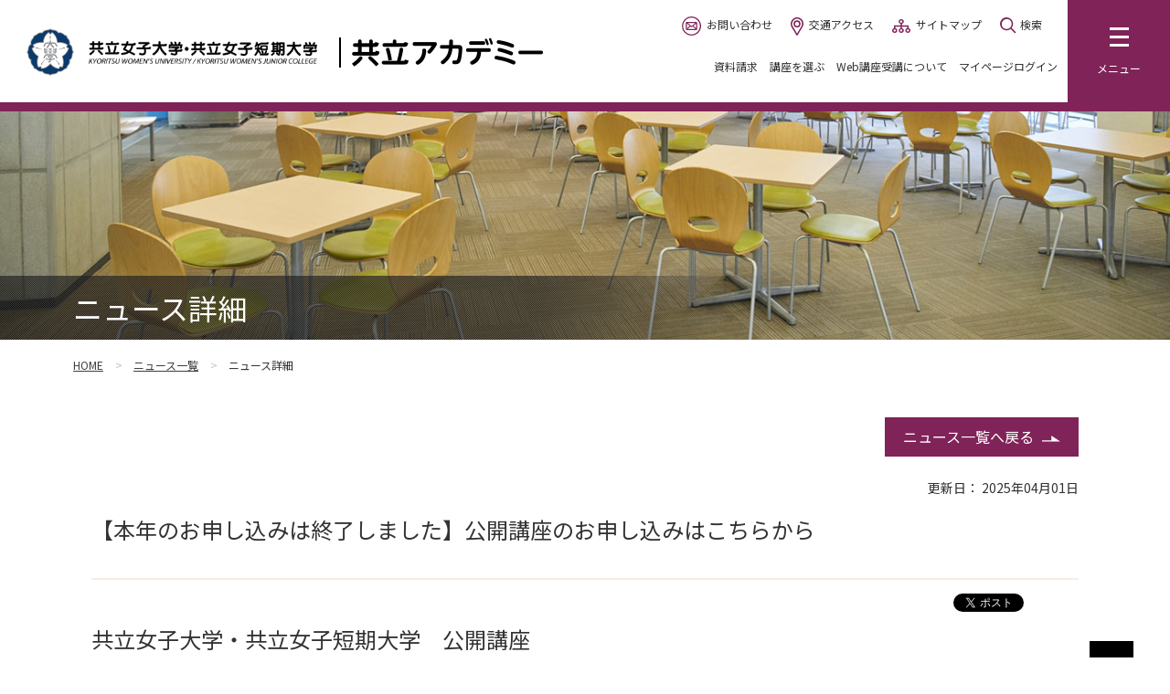

--- FILE ---
content_type: text/html; charset=utf-8
request_url: https://accounts.google.com/o/oauth2/postmessageRelay?parent=https%3A%2F%2Fwww.kyoritsu-wu.ac.jp&jsh=m%3B%2F_%2Fscs%2Fabc-static%2F_%2Fjs%2Fk%3Dgapi.lb.en.2kN9-TZiXrM.O%2Fd%3D1%2Frs%3DAHpOoo_B4hu0FeWRuWHfxnZ3V0WubwN7Qw%2Fm%3D__features__
body_size: 160
content:
<!DOCTYPE html><html><head><title></title><meta http-equiv="content-type" content="text/html; charset=utf-8"><meta http-equiv="X-UA-Compatible" content="IE=edge"><meta name="viewport" content="width=device-width, initial-scale=1, minimum-scale=1, maximum-scale=1, user-scalable=0"><script src='https://ssl.gstatic.com/accounts/o/2580342461-postmessagerelay.js' nonce="Mp3RJbIr-2IpY9jAu6-poQ"></script></head><body><script type="text/javascript" src="https://apis.google.com/js/rpc:shindig_random.js?onload=init" nonce="Mp3RJbIr-2IpY9jAu6-poQ"></script></body></html>

--- FILE ---
content_type: text/css
request_url: https://www.kyoritsu-wu.ac.jp/academy/css_n/base.css?20241227182016
body_size: 789747
content:
@charset "UTF-8";
/*----------------------- reset ------------------------*/
html, body, div, span, applet, object, iframe,
h1, h2, h3, h4, h5, h6, p, blockquote, pre,
a, abbr, acronym, address, big, cite, code,
del, dfn, em, img, ins, kbd, q, s, samp,
small, strike, strong, sub, sup, tt, var,
b, u, i, center,
dl, dt, dd, ol, ul, li,
fieldset, form, label, legend,
table, caption, tbody, tfoot, thead, tr, th, td,
article, aside, canvas, details, embed,
menu, nav, output, ruby, section, summary,
time, mark, audio, video {
  margin: 0;
  padding: 0;
  border: 0;
  font: inherit;
  font-size: 100%;
  vertical-align: baseline;
}

html {
  line-height: 1;
}

ol, ul {
  list-style: none;
}

table {
  border-collapse: collapse;
  border-spacing: 0;
}

caption, th, td {
  text-align: left;
  font-weight: normal;
  vertical-align: middle;
}

blockquote, q {
  quotes: none;
}
blockquote:before, blockquote:after, q:before, q:after {
  content: "";
  content: none;
}

a img {
  border: none;
}

article, aside, details, figcaption, figure, footer, header, hgroup, main, menu, nav, section, summary {
  display: block;
}

figure {
  margin-block-start: 0;
  margin-block-end: 0;
  margin-inline-start: 0;
  margin-inline-end: 0;
}

/*----------------------- color ------------------------*/
:root {
  --main-color-main01: #802358;
  --main-color-main02: #333e50;
  --main-color-blue: #0a3a6b;
  --sub-color-blue: #eff5fc;
  --main-color-red: #a61429;
  --sub-color-red: #faf4f5;
  --main-color-green: #00B050;
  --sub-color-green: #effcf4;
  --main-color-orange: #f3981d;
  --sub-color-orange: #fcf7ef;
  --main-color-kasei: #eb6153;
  --sub-color-kasei: #fdefed;
  --add-color-kasei: #f19086;
  --main-color-bungei: #5bb647;
  --sub-color-bungei: #eef8ec;
  --add-color-bungei: #8ccc7e;
  --main-color-kokusai: #a66aaa;
  --sub-color-kokusai: #f6f0f6;
  --add-color-kokusai: #c196c3;
  --main-color-kango: #f08437;
  --sub-color-kango: #fdf2eb;
  --add-color-kango: #f4a973;
  --main-color-business: #569fd7;
  --sub-color-business: #eef5fb;
  --add-color-business: #89bbe3;
  --main-color-ken_design: #00b097;
  --sub-color-ken_design: #ccefea;
  --add-color-ken_design: #4dc8b6;
  --main-color-seikatu: #eb6d94;
  --sub-color-seikatu: #fdf0f4;
  --add-color-seikatu: #f199b4;
  --main-color-bunka: #3abbc9;
  --sub-color-bunka: #ebf8f9;
  --add-color-bunka: #75cfd9;
  --main-color-graduate: #7b6767;
  --sub-color-graduate: #D6CDCD;
  --bungei-gengo: #90be1f;
  --bungei-geijutsu: #e88100;
  --bungei-bunka: #a02c7f;
  --bungei-media: #02afd6;
}

/*----------------------- base ------------------------*/
html, body {
  font-size: 62.5%;
  font-family: "Noto Sans JP", "Noto Sans", "メイリオ", Meiryo, "ヒラギノ角ゴ Pro W3", "Hiragino Kaku Gothic Pro W3", "ＭＳ Ｐゴシック", Arial, verdana, sans-serif;
  color: #333;
  background: #FFF;
  -webkit-text-size-adjust: 100%;
  width: 100%;
  height: 100%;
  word-break: normal;
  word-wrap: break-word;
  -webkit-font-smoothing: antialiased;
}

@media print {
  body {
    -webkit-print-color-adjust: exact;
  }
}
img {
  vertical-align: top;
  -ms-interpolation-mode: bicubic;
  touch-callout: none;
  -webkit-user-select: none;
  -moz-user-select: none;
  user-select: none;
}

video {
  vertical-align: top;
  -ms-interpolation-mode: bicubic;
}

* {
  box-sizing: border-box;
}

a {
  outline: none;
  text-decoration: none;
  color: #0066ff;
}

sub {
  vertical-align: sub;
}

sup {
  vertical-align: super;
}

.mainBlock > *:first-child {
  margin-top: 0;
  padding-top: 0;
}

.mainBlock > *:first-child > .textBlock--main:first-child {
  margin-top: 0;
}

.mainBlock > *:first-child > .textBlock--main .textBlock__img:first-child {
  margin-top: 0;
}

/*-----------------------
_svg
------------------------*/
/**icon-list**/
/*-----------------------
$valiables
------------------------*/
/*-----------------------
wrapper
------------------------*/
.wrapper {
  position: relative;
  width: 100%;
  margin: 0 auto;
  text-align: center;
}
@media screen and (max-width: 768px) {
  .wrapper {
    min-width: inherit;
  }
}

/*-----------------------
academicsAnchor
------------------------*/
.academicsAnchor {
  position: absolute;
  top: -110px;
  left: 0;
  width: 100%;
  z-index: 30;
}
.academicsAnchor.fixed {
  position: fixed;
  top: 20px;
}
.academicsAnchor__item {
  position: relative;
  width: 1120px;
  margin: 0 auto;
  display: table;
  border-radius: 10px;
  box-shadow: rgba(0, 0, 0, 0.1) 0px 2px 3px 0px;
  overflow: hidden;
}
.academicsAnchor__item__list {
  display: table-cell;
  width: 25%;
  border-left: 1px solid #d2d2d2;
}
.academicsAnchor__item__list:first-child {
  border-left: none;
}
.academicsAnchor__item__list__link {
  display: block;
  font-size: 16px;
  font-size: 1.6rem;
  line-height: 1;
  margin: 0 auto;
  text-align: center;
  padding: 20px 0;
  color: #333333;
  background: rgba(255, 255, 255, 0.9);
  transition: all 0.3s ease;
}
.academicsAnchor__item__list__link:before {
  content: "";
  width: 20px;
  height: 20px;
  display: inline-block;
  vertical-align: -4px;
  border-radius: 20px;
  background: url(/img/common/icn_anchor.png) center center no-repeat;
  background-color: #b63c44;
  background-size: 12px 8px;
  margin-right: 5px;
}
.academicsAnchor__item__list__link:hover {
  background: white;
  transition: all 0.3s ease;
}
.academicsAnchor--kasei .academicsAnchor__item__list__link:before {
  background-color: #EB6153;
}
.academicsAnchor--kasei .academicsAnchor__item__list__link:hover {
  color: #EB6153;
}
.academicsAnchor--jidou .academicsAnchor__item__list__link {
  width: 33.3%;
}
.academicsAnchor--jidou .academicsAnchor__item__list__link:before {
  background-color: #EB6153;
}
.academicsAnchor--jidou .academicsAnchor__item__list__link:hover {
  color: #EB6153;
}
.academicsAnchor--bungei .academicsAnchor__item__list__link:before {
  background-color: #5BB647;
}
.academicsAnchor--bungei .academicsAnchor__item__list__link:hover {
  color: #5BB647;
}
.academicsAnchor--kokusai .academicsAnchor__item__list__link {
  width: 33.3%;
}
.academicsAnchor--kokusai .academicsAnchor__item__list__link:before {
  background-color: #A66AAA;
}
.academicsAnchor--kokusai .academicsAnchor__item__list__link:hover {
  color: #A66AAA;
}
.academicsAnchor--kango .academicsAnchor__item__list__link {
  width: 25%;
}
.academicsAnchor--kango .academicsAnchor__item__list__link:before {
  background-color: #F08437;
}
.academicsAnchor--kango .academicsAnchor__item__list__link:hover {
  color: #F08437;
}
.academicsAnchor--seikatu .academicsAnchor__item__list__link:before {
  background-color: #EB6D94;
}
.academicsAnchor--seikatu .academicsAnchor__item__list__link:hover {
  color: #EB6D94;
}
.academicsAnchor--bunka .academicsAnchor__item__list__link:before {
  background-color: #3ABBC9;
}
.academicsAnchor--bunka .academicsAnchor__item__list__link:hover {
  color: #3ABBC9;
}

/*-----------------------
academicsBlock
------------------------*/
.academicsBlock {
  position: relative;
  margin-top: 40px;
}
.academicsBlock--kasei .academicsBlock__titleArea {
  background: #EB6153;
}
.academicsBlock--kasei .academicsBlock__titleArea__ti__tx:before {
  background-image: url(/img/common/ar_ri_kasei.png);
  background-size: 7px 12px;
}
.academicsBlock--kasei .academicsBlock__titleArea__imgs:after {
  background: #EB6153;
}
.academicsBlock--bungei .academicsBlock__titleArea {
  background: #5BB647;
}
.academicsBlock--bungei .academicsBlock__titleArea__ti__tx:before {
  background-image: url(/img/common/ar_ri_bungei.png);
  background-size: 7px 12px;
}
.academicsBlock--bungei .academicsBlock__titleArea__imgs:after {
  background: #5BB647;
}
.academicsBlock--kokusai .academicsBlock__titleArea {
  background: #A66AAA;
}
.academicsBlock--kokusai .academicsBlock__titleArea__ti__tx:before {
  background-image: url(/img/common/ar_ri_kokusai.png);
  background-size: 7px 12px;
}
.academicsBlock--kokusai .academicsBlock__titleArea__imgs:after {
  background: #A66AAA;
}
.academicsBlock--kango .academicsBlock__titleArea {
  background: #F08437;
}
.academicsBlock--kango .academicsBlock__titleArea__ti__tx:before {
  background-image: url(/img/common/ar_ri_kango.png);
  background-size: 7px 12px;
}
.academicsBlock--kango .academicsBlock__titleArea__imgs:after {
  background: #F08437;
}
.academicsBlock--seikatu .academicsBlock__titleArea {
  background: #EB6D94;
}
.academicsBlock--seikatu .academicsBlock__titleArea__ti__tx:before {
  background-image: url(/img/common/ar_ri_seikatu.png);
  background-size: 7px 12px;
}
.academicsBlock--seikatu .academicsBlock__titleArea__imgs:after {
  background: #EB6D94;
}
.academicsBlock--bunka .academicsBlock__titleArea {
  background: #3ABBC9;
}
.academicsBlock--bunka .academicsBlock__titleArea__ti__tx:before {
  background-image: url(/img/common/ar_ri_bunka.png);
  background-size: 7px 12px;
}
.academicsBlock--bunka .academicsBlock__titleArea .academicsBlock__titleArea__imgs:after {
  background: #3ABBC9;
}
.academicsBlock__titleArea {
  width: 100%;
  display: table;
  border-radius: 10px;
  overflow: hidden;
  background: #EB6153;
}
.academicsBlock__titleArea__ti {
  display: table-cell;
  text-align: left;
  vertical-align: middle;
}
.academicsBlock__titleArea__ti__tx {
  position: relative;
  display: block;
  margin-left: 40px;
  padding-left: 35px;
}
.academicsBlock__titleArea__ti__tx:before {
  content: "";
  width: 20px;
  height: 20px;
  border-radius: 20px;
  display: block;
  position: absolute;
  top: 5px;
  left: 0;
  background: url(/img/common/ar_ri_kasei.png) center center no-repeat;
  background-color: #ffffff;
  background-size: 7px 12px;
  margin-right: 8px;
}
.academicsBlock__titleArea__ti__tx img {
  display: inline-block;
}
.academicsBlock__titleArea__ti__tx__tandai {
  margin-right: 15px;
}
.academicsBlock__titleArea__imgs {
  position: relative;
  display: table-cell;
  text-align: right;
  width: 768px;
  vertical-align: middle;
  overflow: hidden;
}
.academicsBlock__titleArea__imgs__im {
  float: left;
}
.academicsBlock__titleArea__imgs:after {
  content: "";
  width: 100%;
  height: 100%;
  display: block;
  position: absolute;
  top: 0;
  left: 0;
  background: #EB6153;
  opacity: 0.3;
  transform: translateX(-100%);
  transition: transform 0.3s cubic-bezier(0.77, 0, 0.175, 1);
}
.academicsBlock__titleArea:hover .academicsBlock__titleArea__imgs:after {
  transform: translateX(0);
  transition: transform 0.3s cubic-bezier(0.77, 0, 0.175, 1);
}

@media screen and (max-width: 768px) {
  .academicsBlock {
    position: relative;
    margin-top: 8%;
  }
  .academicsBlock--kasei .academicsBlock__titleArea__ti__tx {
    width: 62.1379310345%;
  }
  .academicsBlock--bungei .academicsBlock__titleArea__ti__tx {
    width: 62.1379310345%;
  }
  .academicsBlock--kokusai .academicsBlock__titleArea__ti__tx {
    width: 62.1379310345%;
  }
  .academicsBlock--kango .academicsBlock__titleArea__ti__tx {
    width: 62.1379310345%;
  }
  .academicsBlock--seikatu .academicsBlock__titleArea__ti__tx {
    width: 73.8620689655%;
  }
  .academicsBlock--seikatu .academicsBlock__titleArea__ti__tx__tandai {
    width: 39.751552795%;
  }
  .academicsBlock--seikatu .academicsBlock__titleArea__ti__tx:before {
    top: 50%;
    margin-top: -8px;
  }
  .academicsBlock--bunka .academicsBlock__titleArea__ti__tx {
    width: 66.6206896552%;
  }
  .academicsBlock__titleArea__ti {
    width: 52%;
  }
  .academicsBlock__titleArea__ti__tx {
    margin-left: 8%;
    padding-left: 18%;
  }
  .academicsBlock__titleArea__ti__tx:before {
    content: "";
    width: 16px;
    height: 16px;
    border-radius: 16px;
    display: block;
    position: absolute;
    top: 0;
    left: 0;
    background: url(/img/common/ar_ri_kasei.png) center center no-repeat;
    background-color: #ffffff;
    background-size: 6px 10px;
    margin-right: 8px;
  }
  .academicsBlock__titleArea__ti__tx img {
    display: inline-block;
    width: 100%;
  }
  .academicsBlock__titleArea__ti__tx__tandai {
    display: block;
    margin-bottom: 8%;
    margin-right: 0;
  }
  .academicsBlock__titleArea__imgs {
    width: 48%;
  }
  .academicsBlock__titleArea__imgs__im {
    float: none;
  }
  .academicsBlock__titleArea__imgs__im img {
    width: 100%;
  }
  .academicsBlock__titleArea__imgs:after {
    display: none;
  }
  .academicsBlock__titleArea:hover .academicsBlock__titleArea__imgs:after {
    transform: translateX(-100%);
    transition: none;
  }
}
/*-----------------------
_actionBlock
------------------------*/
/* Scss Document */
.actionBlock {
  width: 100%;
  background-repeat: no-repeat;
  background-size: cover;
  background-position: top center;
  padding: 80px 0;
}
.actionBlock h2 {
  font-size: 3.2rem;
  display: block;
  text-align: center;
  color: #fff;
}
.actionBlock h3 {
  color: #fff;
  font-size: 2rem;
  margin-top: 40px;
  margin-bottom: 40px;
}
.actionBlock__item {
  width: 100%;
  margin: 40px 0 30px;
  background-repeat: no-repeat;
  background-size: cover;
  min-height: 460px;
}
.actionBlock__item img {
  width: 100%;
  height: auto;
}
.actionBlock__inner {
  width: 100%;
  max-width: 1120px;
  padding: 0 20px;
  box-sizing: border-box;
  margin: 0 auto;
}
.actionBlock__link {
  overflow: hidden;
  display: flex;
  justify-content: flex-start;
  flex-wrap: wrap;
}
.actionBlock__link__list {
  margin-bottom: 1.5%;
  margin-top: 0;
  width: 32.3%;
  max-width: 350px;
  text-align: left;
  margin-right: 1.5%;
  margin-left: 0;
}
.actionBlock__link__list:nth-child(3n) {
  margin-right: 0;
}
.actionBlock__link__list a {
  position: relative;
  background: #fff;
  padding: 0 65px 0 34px;
  font-size: 1.6rem;
  line-height: 1.6;
  color: #313131;
  height: 84px;
  display: flex;
  align-items: center;
}
.actionBlock__link__list a:after {
  content: "";
  position: absolute;
  right: 0;
  top: 0;
  width: 20px;
  height: 84px;
  display: inline-block;
  vertical-align: -1px;
  background-image: url("data:image/svg+xml;utf8,%3Csvg%20xmlns%3D%22http%3A%2F%2Fwww.w3.org%2F2000%2Fsvg%22%20width%3D%2220%22%20height%3D%228%22%3E%3Cpath%20fill%3D%22%23802358%22%20d%3D%22M20%2C6.62%2C10.16%2C0V5.35H0V6.54Z%22%2F%3E%3C%2Fsvg%3E");
  background-position: right center;
  background-repeat: no-repeat;
  margin-right: 30px;
  margin-top: 2px;
  border-radius: 0;
}
.actionBlock__link__list a:hover {
  color: #802358;
  opacity: 0.7;
  transition: all 0.5s ease;
}
.actionBlock__text {
  padding: 20px 25px;
  background: #fff;
}
.actionBlock__text p {
  text-align: left;
  font-size: 1.6rem;
  line-height: 1.5;
}

.interchange_center .actionBlock__item {
  margin-bottom: 80px;
}

@media screen and (max-width: 768px) {
  .actionBlock {
    padding: 40px 0;
  }
  .actionBlock h2 {
    font-size: 2.4rem;
  }
  .actionBlock__item {
    width: 100%;
    padding-bottom: 34.25%;
    background-size: 100%;
    height: 0px;
    min-height: 0;
    position: relative;
  }
  .actionBlock__item:after {
    position: absolute;
    top: 0;
    left: 0;
    width: 100%;
    height: 100%;
  }
  .actionBlock__link__list {
    margin-bottom: 2%;
    margin-top: 0;
    width: 49%;
    max-width: 100%;
    text-align: left;
    margin-right: 2%;
    margin-left: 0;
  }
  .actionBlock__link__list:nth-child(3n) {
    margin-right: 2%;
  }
  .actionBlock__link__list:nth-child(2n) {
    margin-right: 0;
  }
  .actionBlock__link__list a {
    padding: 0 65px 0 34px;
  }
  .interchange_center .actionBlock__item {
    margin-bottom: 40px;
  }
}
@media screen and (max-width: 420px) {
  .actionBlock__item {
    width: 100%;
    margin: 40px 0 30px;
    background: url(/img/about/action_img.jpg) no-repeat;
    background-size: 100%;
  }
  .actionBlock__link__list {
    width: 100%;
    margin-right: 0;
    margin-bottom: 4%;
  }
  .actionBlock__link__list a {
    height: auto;
    padding: 20px 65px 20px 20px;
  }
  .actionBlock__link__list a:after {
    height: 100%;
    margin-top: 0;
  }
  .actionBlock__link__list:nth-child(3n) {
    margin-right: 0%;
  }
  .actionBlock__link__list:nth-child(2n) {
    margin-right: 0;
  }
  .actionBlock__link__list:last-child {
    margin-bottom: 0;
  }
}
.ie11 .actionBlock__link__list a:after {
  background-image: url(/img/common/ic_link_arrow_univ.svg) !important;
  background-size: 20px 8px;
  background-repeat: no-repeat;
}

/*-----------------------
anchorBlock
------------------------*/
.anchorBlock {
  position: relative;
  margin: 20px 0 40px 0;
  zoom: 1;
}
.anchorBlock:before, .anchorBlock:after {
  display: block;
  height: 0;
  visibility: hidden;
  content: " ";
}
.anchorBlock:after {
  clear: both;
}
.anchorBlock__item {
  width: 100%;
  display: table;
  border-top: 1px solid #802358;
  border-bottom: 1px solid #e6e8ee;
}
.anchorBlock__item--notB {
  border-bottom: none;
}
.anchorBlock__item--one {
  width: 50.2%;
  border-top: 0px !important;
  border-right: 1px solid #d4979b;
  border-left: 1px solid #d4979b;
  border-bottom: 1px solid #d4979b;
}
.anchorBlock__item--two .anchorBlock__item__link {
  width: 50%;
}
.anchorBlock__item--three .anchorBlock__item__link {
  width: 33%;
}
.anchorBlock__item--three .anchorBlock__item__link:first-child {
  width: 34%;
}
.anchorBlock__item--four .anchorBlock__item__link {
  width: 25%;
}
.anchorBlock__item--academics .anchorBlock__item__link {
  width: 33%;
  border-left: 1px solid #d4979b;
}
.anchorBlock__item--kasei {
  border-top: 1px solid #EB6153;
}
.anchorBlock__item--kasei .anchorBlock__item__link:before {
  background: url("data:image/svg+xml;utf8,%3Csvg%20xmlns%3D%22http%3A%2F%2Fwww.w3.org%2F2000%2Fsvg%22%20width%3D%2220%22%20height%3D%228%22%3E%3Cpath%20fill%3D%22%23EB6153%22%20d%3D%22M3.5%2C4.93.21%2C1.33A.76.76%2C0%2C0%2C1%2C0%2C.78.81.81%2C0%2C0%2C1%2C.21.23a.65.65%2C0%2C0%2C1%2C1%2C0l3.3%2C3.6L7.81.23a.65.65%2C0%2C0%2C1%2C1%2C0%2C.81.81%2C0%2C0%2C1%2C0%2C1.09L4.51%2C6Z%22%2F%3E%3C%2Fsvg%3E") center center no-repeat;
}
.anchorBlock__item--kasei .anchorBlock__item__link:hover {
  background: #FBDFDD;
}
.anchorBlock__item--kasei-dark {
  border-top: none;
}
.anchorBlock__item--kasei-dark .anchorBlock__item__link {
  background: #EB6153;
  color: #fff;
}
.anchorBlock__item--kasei-dark .anchorBlock__item__link:before {
  background: url("data:image/svg+xml;utf8,%3Csvg%20xmlns%3D%22http%3A%2F%2Fwww.w3.org%2F2000%2Fsvg%22%20width%3D%2220%22%20height%3D%228%22%3E%3Cpath%20fill%3D%22%23fff%22%20d%3D%22M3.5%2C4.93.21%2C1.33A.76.76%2C0%2C0%2C1%2C0%2C.78.81.81%2C0%2C0%2C1%2C.21.23a.65.65%2C0%2C0%2C1%2C1%2C0l3.3%2C3.6L7.81.23a.65.65%2C0%2C0%2C1%2C1%2C0%2C.81.81%2C0%2C0%2C1%2C0%2C1.09L4.51%2C6Z%22%2F%3E%3C%2Fsvg%3E") center center no-repeat;
}
.anchorBlock__item--kasei-dark .anchorBlock__item__link:hover {
  background: #E62E1A;
}
.anchorBlock__item--bungei {
  border-top: 1px solid #5BB647;
}
.anchorBlock__item--bungei .anchorBlock__item__link:before {
  background: url("data:image/svg+xml;utf8,%3Csvg%20xmlns%3D%22http%3A%2F%2Fwww.w3.org%2F2000%2Fsvg%22%20width%3D%2220%22%20height%3D%228%22%3E%3Cpath%20fill%3D%22%235BB647%22%20d%3D%22M3.5%2C4.93.21%2C1.33A.76.76%2C0%2C0%2C1%2C0%2C.78.81.81%2C0%2C0%2C1%2C.21.23a.65.65%2C0%2C0%2C1%2C1%2C0l3.3%2C3.6L7.81.23a.65.65%2C0%2C0%2C1%2C1%2C0%2C.81.81%2C0%2C0%2C1%2C0%2C1.09L4.51%2C6Z%22%2F%3E%3C%2Fsvg%3E") center center no-repeat;
}
.anchorBlock__item--bungei .anchorBlock__item__link:hover {
  background: #DEF0DA;
}
.anchorBlock__item--bungei-dark {
  border-top: none;
}
.anchorBlock__item--bungei-dark .anchorBlock__item__link {
  background: #5BB647;
  color: #fff;
}
.anchorBlock__item--bungei-dark .anchorBlock__item__link:before {
  background: url("data:image/svg+xml;utf8,%3Csvg%20xmlns%3D%22http%3A%2F%2Fwww.w3.org%2F2000%2Fsvg%22%20width%3D%2220%22%20height%3D%228%22%3E%3Cpath%20fill%3D%22%23fff%22%20d%3D%22M3.5%2C4.93.21%2C1.33A.76.76%2C0%2C0%2C1%2C0%2C.78.81.81%2C0%2C0%2C1%2C.21.23a.65.65%2C0%2C0%2C1%2C1%2C0l3.3%2C3.6L7.81.23a.65.65%2C0%2C0%2C1%2C1%2C0%2C.81.81%2C0%2C0%2C1%2C0%2C1.09L4.51%2C6Z%22%2F%3E%3C%2Fsvg%3E") center center no-repeat;
}
.anchorBlock__item--bungei-dark .anchorBlock__item__link:hover {
  background: #458936;
}
.anchorBlock__item--kokusai {
  border-top: 1px solid #A66AAA;
}
.anchorBlock__item--kokusai .anchorBlock__item__link:before {
  background: url("data:image/svg+xml;utf8,%3Csvg%20xmlns%3D%22http%3A%2F%2Fwww.w3.org%2F2000%2Fsvg%22%20width%3D%2220%22%20height%3D%228%22%3E%3Cpath%20fill%3D%22%23A66AAA%22%20d%3D%22M3.5%2C4.93.21%2C1.33A.76.76%2C0%2C0%2C1%2C0%2C.78.81.81%2C0%2C0%2C1%2C.21.23a.65.65%2C0%2C0%2C1%2C1%2C0l3.3%2C3.6L7.81.23a.65.65%2C0%2C0%2C1%2C1%2C0%2C.81.81%2C0%2C0%2C1%2C0%2C1.09L4.51%2C6Z%22%2F%3E%3C%2Fsvg%3E") center center no-repeat;
}
.anchorBlock__item--kokusai .anchorBlock__item__link:hover {
  background: #EDE1EE;
}
.anchorBlock__item--kokusai-dark {
  border-top: none;
}
.anchorBlock__item--kokusai-dark .anchorBlock__item__link {
  background: #A66AAA;
  color: #fff;
}
.anchorBlock__item--kokusai-dark .anchorBlock__item__link:before {
  background: url("data:image/svg+xml;utf8,%3Csvg%20xmlns%3D%22http%3A%2F%2Fwww.w3.org%2F2000%2Fsvg%22%20width%3D%2220%22%20height%3D%228%22%3E%3Cpath%20fill%3D%22%23fff%22%20d%3D%22M3.5%2C4.93.21%2C1.33A.76.76%2C0%2C0%2C1%2C0%2C.78.81.81%2C0%2C0%2C1%2C.21.23a.65.65%2C0%2C0%2C1%2C1%2C0l3.3%2C3.6L7.81.23a.65.65%2C0%2C0%2C1%2C1%2C0%2C.81.81%2C0%2C0%2C1%2C0%2C1.09L4.51%2C6Z%22%2F%3E%3C%2Fsvg%3E") center center no-repeat;
}
.anchorBlock__item--kokusai-dark .anchorBlock__item__link:hover {
  background: #844D88;
}
.anchorBlock__item--kango {
  border-top: 1px solid #F08437;
}
.anchorBlock__item--kango .anchorBlock__item__link:before {
  background: url("data:image/svg+xml;utf8,%3Csvg%20xmlns%3D%22http%3A%2F%2Fwww.w3.org%2F2000%2Fsvg%22%20width%3D%2220%22%20height%3D%228%22%3E%3Cpath%20fill%3D%22%23F08437%22%20d%3D%22M3.5%2C4.93.21%2C1.33A.76.76%2C0%2C0%2C1%2C0%2C.78.81.81%2C0%2C0%2C1%2C.21.23a.65.65%2C0%2C0%2C1%2C1%2C0l3.3%2C3.6L7.81.23a.65.65%2C0%2C0%2C1%2C1%2C0%2C.81.81%2C0%2C0%2C1%2C0%2C1.09L4.51%2C6Z%22%2F%3E%3C%2Fsvg%3E") center center no-repeat;
}
.anchorBlock__item--kango .anchorBlock__item__link:hover {
  background: #FCE6D7;
}
.anchorBlock__item--kango-dark {
  border-top: none;
}
.anchorBlock__item--kango-dark .anchorBlock__item__link {
  background: #F08437;
  color: #fff;
}
.anchorBlock__item--kango-dark .anchorBlock__item__link:before {
  background: url("data:image/svg+xml;utf8,%3Csvg%20xmlns%3D%22http%3A%2F%2Fwww.w3.org%2F2000%2Fsvg%22%20width%3D%2220%22%20height%3D%228%22%3E%3Cpath%20fill%3D%22%23fff%22%20d%3D%22M3.5%2C4.93.21%2C1.33A.76.76%2C0%2C0%2C1%2C0%2C.78.81.81%2C0%2C0%2C1%2C.21.23a.65.65%2C0%2C0%2C1%2C1%2C0l3.3%2C3.6L7.81.23a.65.65%2C0%2C0%2C1%2C1%2C0%2C.81.81%2C0%2C0%2C1%2C0%2C1.09L4.51%2C6Z%22%2F%3E%3C%2Fsvg%3E") center center no-repeat;
}
.anchorBlock__item--kango-dark .anchorBlock__item__link:hover {
  background: #D86510;
}
.anchorBlock__item--business {
  border-top: 1px solid #569FD7;
}
.anchorBlock__item--business .anchorBlock__item__link:before {
  background: url("data:image/svg+xml;utf8,%3Csvg%20xmlns%3D%22http%3A%2F%2Fwww.w3.org%2F2000%2Fsvg%22%20width%3D%2220%22%20height%3D%228%22%3E%3Cpath%20fill%3D%22%23F08437%22%20d%3D%22M3.5%2C4.93.21%2C1.33A.76.76%2C0%2C0%2C1%2C0%2C.78.81.81%2C0%2C0%2C1%2C.21.23a.65.65%2C0%2C0%2C1%2C1%2C0l3.3%2C3.6L7.81.23a.65.65%2C0%2C0%2C1%2C1%2C0%2C.81.81%2C0%2C0%2C1%2C0%2C1.09L4.51%2C6Z%22%2F%3E%3C%2Fsvg%3E") center center no-repeat;
}
.anchorBlock__item--business .anchorBlock__item__link:hover {
  background: #EEF5FB;
}
.anchorBlock__item--business-dark {
  border-top: none;
}
.anchorBlock__item--business-dark .anchorBlock__item__link {
  background: #569FD7;
  color: #fff;
}
.anchorBlock__item--business-dark .anchorBlock__item__link:before {
  background: url("data:image/svg+xml;utf8,%3Csvg%20xmlns%3D%22http%3A%2F%2Fwww.w3.org%2F2000%2Fsvg%22%20width%3D%2220%22%20height%3D%228%22%3E%3Cpath%20fill%3D%22%23fff%22%20d%3D%22M3.5%2C4.93.21%2C1.33A.76.76%2C0%2C0%2C1%2C0%2C.78.81.81%2C0%2C0%2C1%2C.21.23a.65.65%2C0%2C0%2C1%2C1%2C0l3.3%2C3.6L7.81.23a.65.65%2C0%2C0%2C1%2C1%2C0%2C.81.81%2C0%2C0%2C1%2C0%2C1.09L4.51%2C6Z%22%2F%3E%3C%2Fsvg%3E") center center no-repeat;
}
.anchorBlock__item--business-dark .anchorBlock__item__link:hover {
  background: #3d7199;
}
.anchorBlock__item--ken_design {
  border-top: 1px solid #00B097;
}
.anchorBlock__item--ken_design .anchorBlock__item__link:before {
  background: url("data:image/svg+xml;utf8,%3Csvg%20xmlns%3D%22http%3A%2F%2Fwww.w3.org%2F2000%2Fsvg%22%20width%3D%2220%22%20height%3D%228%22%3E%3Cpath%20fill%3D%22%23F08437%22%20d%3D%22M3.5%2C4.93.21%2C1.33A.76.76%2C0%2C0%2C1%2C0%2C.78.81.81%2C0%2C0%2C1%2C.21.23a.65.65%2C0%2C0%2C1%2C1%2C0l3.3%2C3.6L7.81.23a.65.65%2C0%2C0%2C1%2C1%2C0%2C.81.81%2C0%2C0%2C1%2C0%2C1.09L4.51%2C6Z%22%2F%3E%3C%2Fsvg%3E") center center no-repeat;
}
.anchorBlock__item--ken_design .anchorBlock__item__link:hover {
  background: #ccefea;
}
.anchorBlock__item--ken_design-dark {
  border-top: none;
}
.anchorBlock__item--ken_design-dark .anchorBlock__item__link {
  background: #00B097;
  color: #fff;
}
.anchorBlock__item--ken_design-dark .anchorBlock__item__link:before {
  background: url("data:image/svg+xml;utf8,%3Csvg%20xmlns%3D%22http%3A%2F%2Fwww.w3.org%2F2000%2Fsvg%22%20width%3D%2220%22%20height%3D%228%22%3E%3Cpath%20fill%3D%22%23fff%22%20d%3D%22M3.5%2C4.93.21%2C1.33A.76.76%2C0%2C0%2C1%2C0%2C.78.81.81%2C0%2C0%2C1%2C.21.23a.65.65%2C0%2C0%2C1%2C1%2C0l3.3%2C3.6L7.81.23a.65.65%2C0%2C0%2C1%2C1%2C0%2C.81.81%2C0%2C0%2C1%2C0%2C1.09L4.51%2C6Z%22%2F%3E%3C%2Fsvg%3E") center center no-repeat;
}
.anchorBlock__item--ken_design-dark .anchorBlock__item__link:hover {
  background: #009982;
}
.anchorBlock__item--seikatu {
  border-top: 1px solid #EB6D94;
}
.anchorBlock__item--seikatu .anchorBlock__item__link:before {
  background: url("data:image/svg+xml;utf8,%3Csvg%20xmlns%3D%22http%3A%2F%2Fwww.w3.org%2F2000%2Fsvg%22%20width%3D%2220%22%20height%3D%228%22%3E%3Cpath%20fill%3D%22%23EB6D94%22%20d%3D%22M3.5%2C4.93.21%2C1.33A.76.76%2C0%2C0%2C1%2C0%2C.78.81.81%2C0%2C0%2C1%2C.21.23a.65.65%2C0%2C0%2C1%2C1%2C0l3.3%2C3.6L7.81.23a.65.65%2C0%2C0%2C1%2C1%2C0%2C.81.81%2C0%2C0%2C1%2C0%2C1.09L4.51%2C6Z%22%2F%3E%3C%2Fsvg%3E") center center no-repeat;
}
.anchorBlock__item--seikatu .anchorBlock__item__link:hover {
  background: #FBE2EA;
}
.anchorBlock__item--seikatu-dark {
  border-top: none;
}
.anchorBlock__item--seikatu-dark .anchorBlock__item__link {
  background: #EB6D94;
  color: #fff;
}
.anchorBlock__item--seikatu-dark .anchorBlock__item__link:before {
  background: url("data:image/svg+xml;utf8,%3Csvg%20xmlns%3D%22http%3A%2F%2Fwww.w3.org%2F2000%2Fsvg%22%20width%3D%2220%22%20height%3D%228%22%3E%3Cpath%20fill%3D%22%23fff%22%20d%3D%22M3.5%2C4.93.21%2C1.33A.76.76%2C0%2C0%2C1%2C0%2C.78.81.81%2C0%2C0%2C1%2C.21.23a.65.65%2C0%2C0%2C1%2C1%2C0l3.3%2C3.6L7.81.23a.65.65%2C0%2C0%2C1%2C1%2C0%2C.81.81%2C0%2C0%2C1%2C0%2C1.09L4.51%2C6Z%22%2F%3E%3C%2Fsvg%3E") center center no-repeat;
}
.anchorBlock__item--seikatu-dark .anchorBlock__item__link:hover {
  background: #E33569;
}
.anchorBlock__item--bunka {
  border-top: 1px solid #3ABBC9;
}
.anchorBlock__item--bunka .anchorBlock__item__link:before {
  background: url("data:image/svg+xml;utf8,%3Csvg%20xmlns%3D%22http%3A%2F%2Fwww.w3.org%2F2000%2Fsvg%22%20width%3D%2220%22%20height%3D%228%22%3E%3Cpath%20fill%3D%22%233ABBC9%22%20d%3D%22M3.5%2C4.93.21%2C1.33A.76.76%2C0%2C0%2C1%2C0%2C.78.81.81%2C0%2C0%2C1%2C.21.23a.65.65%2C0%2C0%2C1%2C1%2C0l3.3%2C3.6L7.81.23a.65.65%2C0%2C0%2C1%2C1%2C0%2C.81.81%2C0%2C0%2C1%2C0%2C1.09L4.51%2C6Z%22%2F%3E%3C%2Fsvg%3E") center center no-repeat;
}
.anchorBlock__item--bunka .anchorBlock__item__link:hover {
  background: #D8F1F4;
}
.anchorBlock__item--bunka-dark {
  border-top: none;
}
.anchorBlock__item--bunka-dark .anchorBlock__item__link {
  background: #3ABBC9;
  color: #fff;
}
.anchorBlock__item--bunka-dark .anchorBlock__item__link:before {
  background: url("data:image/svg+xml;utf8,%3Csvg%20xmlns%3D%22http%3A%2F%2Fwww.w3.org%2F2000%2Fsvg%22%20width%3D%2220%22%20height%3D%228%22%3E%3Cpath%20fill%3D%22%23fff%22%20d%3D%22M3.5%2C4.93.21%2C1.33A.76.76%2C0%2C0%2C1%2C0%2C.78.81.81%2C0%2C0%2C1%2C.21.23a.65.65%2C0%2C0%2C1%2C1%2C0l3.3%2C3.6L7.81.23a.65.65%2C0%2C0%2C1%2C1%2C0%2C.81.81%2C0%2C0%2C1%2C0%2C1.09L4.51%2C6Z%22%2F%3E%3C%2Fsvg%3E") center center no-repeat;
}
.anchorBlock__item--bunka-dark .anchorBlock__item__link:hover {
  background: #298E9A;
}
.anchorBlock__item--business {
  border-top: 1px solid #569FD7;
}
.anchorBlock__item--business .anchorBlock__item__link:before {
  background: url("data:image/svg+xml;utf8,%3Csvg%20xmlns%3D%22http%3A%2F%2Fwww.w3.org%2F2000%2Fsvg%22%20width%3D%2220%22%20height%3D%228%22%3E%3Cpath%20fill%3D%22%23569FD7%22%20d%3D%22M3.5%2C4.93.21%2C1.33A.76.76%2C0%2C0%2C1%2C0%2C.78.81.81%2C0%2C0%2C1%2C.21.23a.65.65%2C0%2C0%2C1%2C1%2C0l3.3%2C3.6L7.81.23a.65.65%2C0%2C0%2C1%2C1%2C0%2C.81.81%2C0%2C0%2C1%2C0%2C1.09L4.51%2C6Z%22%2F%3E%3C%2Fsvg%3E") center center no-repeat;
}
.anchorBlock__item--business .anchorBlock__item__link:hover {
  background: #DDECF7;
}
.anchorBlock__item--business-dark {
  border-top: none;
}
.anchorBlock__item--business-dark .anchorBlock__item__link {
  background: #569FD7;
  color: #fff;
}
.anchorBlock__item--business-dark .anchorBlock__item__link:before {
  background: url("data:image/svg+xml;utf8,%3Csvg%20xmlns%3D%22http%3A%2F%2Fwww.w3.org%2F2000%2Fsvg%22%20width%3D%2220%22%20height%3D%228%22%3E%3Cpath%20fill%3D%22%23fff%22%20d%3D%22M3.5%2C4.93.21%2C1.33A.76.76%2C0%2C0%2C1%2C0%2C.78.81.81%2C0%2C0%2C1%2C.21.23a.65.65%2C0%2C0%2C1%2C1%2C0l3.3%2C3.6L7.81.23a.65.65%2C0%2C0%2C1%2C1%2C0%2C.81.81%2C0%2C0%2C1%2C0%2C1.09L4.51%2C6Z%22%2F%3E%3C%2Fsvg%3E") center center no-repeat;
}
.anchorBlock__item--business-dark .anchorBlock__item__link:hover {
  background: #2E82C0;
}
.anchorBlock__item__link {
  position: relative;
  display: table-cell;
  vertical-align: middle;
  width: 100%;
  color: #3e3e3e;
  font-size: 1.4rem;
  line-height: 1.6;
  padding: 29px 0;
  margin: 0 auto;
  text-align: center;
  transition: background-color 0.3s ease;
}
.anchorBlock__item__link:first-child {
  border-left: none;
}
.anchorBlock__item__link:before {
  content: "";
  position: absolute;
  bottom: 15px;
  left: 50%;
  width: 24px;
  height: 8px;
  display: inline-block;
  vertical-align: -4px;
  background: url("data:image/svg+xml;utf8,%3Csvg%20xmlns%3D%22http%3A%2F%2Fwww.w3.org%2F2000%2Fsvg%22%20width%3D%2220%22%20height%3D%228%22%3E%3Cpath%20fill%3D%22%23802358%22%20d%3D%22M3.5%2C4.93.21%2C1.33A.76.76%2C0%2C0%2C1%2C0%2C.78.81.81%2C0%2C0%2C1%2C.21.23a.65.65%2C0%2C0%2C1%2C1%2C0l3.3%2C3.6L7.81.23a.65.65%2C0%2C0%2C1%2C1%2C0%2C.81.81%2C0%2C0%2C1%2C0%2C1.09L4.51%2C6Z%22%2F%3E%3C%2Fsvg%3E") center center no-repeat;
  background-size: 24px 8px;
  transform: translate(-50%, 0%);
}
.anchorBlock__item__link:hover {
  background-color: #E6D3DE;
  transition: background-color 0.3s ease;
}
.anchorBlock__item__link.mod--lg {
  font-size: 1.8rem;
}
@media screen and (max-width: 768px) {
  .anchorBlock__item__link.mod--lg {
    font-size: 1.5rem;
  }
}

/*-----------------------
anchorList
------------------------*/
.anchorList {
  position: relative;
  margin: 0 0 40px 0;
}
.anchorList__item {
  width: 100%;
  display: flex;
  border-left: 1px solid #802358;
  flex-wrap: wrap;
  justify-content: flex-start;
}
.anchorList__item li {
  width: 33.33%;
  border-top: 1px solid #802358;
  border-bottom: 1px solid #802358;
  border-right: 1px solid #802358;
  background: #F2E9EE;
}
.anchorList__item__link {
  position: relative;
  color: #333333;
  font-size: 1.6rem;
  line-height: 1.375;
  padding: 10px 0 18px;
  margin: 0 auto;
  display: block;
}
.anchorList__item__link:before {
  content: "";
  position: absolute;
  bottom: 5px;
  left: 52%;
  width: 24px;
  height: 8px;
  display: inline-block;
  vertical-align: -4px;
  background: url("data:image/svg+xml;utf8,%3Csvg%20xmlns%3D%22http%3A%2F%2Fwww.w3.org%2F2000%2Fsvg%22%20width%3D%2220%22%20height%3D%228%22%3E%3Cpath%20fill%3D%22%23802358%22%20d%3D%22M3.5%2C4.93.21%2C1.33A.76.76%2C0%2C0%2C1%2C0%2C.78.81.81%2C0%2C0%2C1%2C.21.23a.65.65%2C0%2C0%2C1%2C1%2C0l3.3%2C3.6L7.81.23a.65.65%2C0%2C0%2C1%2C1%2C0%2C.81.81%2C0%2C0%2C1%2C0%2C1.09L4.51%2C6Z%22%2F%3E%3C%2Fsvg%3E") center center no-repeat;
  background-size: 24px 8px;
  transform: translate(-50%, 0%);
}

@media screen and (max-width: 768px) {
  .anchorBlock {
    position: relative;
    margin: 3.125% 0;
    zoom: 1;
  }
  .anchorBlock:before, .anchorBlock:after {
    display: block;
    height: 0;
    visibility: hidden;
    content: " ";
  }
  .anchorBlock:after {
    clear: both;
  }
  .anchorBlock__item {
    width: 100%;
  }
  .anchorBlock__item--two .anchorBlock__item__link {
    width: 50%;
  }
  .anchorBlock__item--three .anchorBlock__item__link {
    width: 33%;
  }
  .anchorBlock__item--three .anchorBlock__item__link:first-child__link {
    padding: 1.5625% 0;
  }
  .anchorBlock__item--four .anchorBlock__item__link {
    float: left;
    width: 50%;
  }
  .anchorBlock__item--academics {
    margin-bottom: 8%;
  }
  .anchorBlock__item--academics .anchorBlock__item__link {
    width: 33%;
  }
  .anchorList {
    position: relative;
    margin: 0 0 30px 0;
  }
  .anchorList__item {
    width: 100%;
  }
  .anchorList__item li {
    width: 49.99%;
  }
}
.ie11 .anchorBlock__item__link:before {
  background-image: url(/img/common/ic_arrow_under_univ.svg);
  background-size: 24px 8px;
  background-repeat: no-repeat;
}

.ie11.chukou .anchorBlock__item__link:before,
.ie11.nichukou .anchorBlock__item__link:before {
  background-image: url(/img/common/ic_arrow_under_gray.svg);
  background-size: 24px 8px;
  background-repeat: no-repeat;
}

/*-----------------------
_allBlock
------------------------*/
.allBlock {
  position: relative;
  width: 100%;
  max-width: 1120px;
  margin: 30px auto 0;
  padding: 0 20px;
  box-sizing: border-box;
}
.allBlock--mt {
  margin-top: 70px;
  padding-bottom: 40px;
}

.news .allBlock--mt {
  margin-top: 0;
  padding-bottom: 0;
}

@media screen and (max-width: 768px) {
  .allBlock--mt {
    margin-top: 40px;
  }
}
/*-----------------------
_baseBlock
------------------------*/
@media screen and (max-width: 768px) {
  .baseBlock {
    position: relative;
    width: 100%;
  }
  .baseBlock--cr {
    background: #f5ede8;
  }
  .baseBlock__inner {
    position: relative;
    width: 100%;
    margin: 0 auto;
    text-align: center;
  }
}
/*-----------------------
borderBlock
------------------------*/
.borderBlock {
  position: relative;
  padding: 10px 30px 0 30px;
  margin: 20px 0;
  border: 6px solid #f5ede8;
}
.borderBlock--kasei {
  border-color: #FDEFED;
  background-color: #fff;
  padding: 15px 30px;
}
.borderBlock--bungei {
  border-color: #EEF8EC;
  background-color: #fff;
  padding: 15px 30px;
}
.borderBlock--kokusai {
  border-color: #F6F0F6;
  background-color: #fff;
  padding: 15px 30px;
}
.borderBlock--kango {
  border-color: #FDF2EB;
  background-color: #fff;
  padding: 15px 30px;
}
.borderBlock--business {
  border-color: #EEF5FB;
  background-color: #fff;
  padding: 15px 30px;
}
.borderBlock--ken_design {
  border-color: #CCEFEA;
  background-color: #fff;
  padding: 15px 30px;
}
.borderBlock--seikatu {
  border-color: #FDF0F4;
  background-color: #fff;
  padding: 15px 30px;
}
.borderBlock--bunka {
  border-color: #EBF8F9;
  background-color: #fff;
  padding: 15px 30px;
}
.borderBlock--bg {
  background-color: #f5ede8;
}
.borderBlock--ca1 {
  background: #faf7e9;
  border: none;
  margin-bottom: 0;
  padding: 5px 30px 10px 30px;
}
.borderBlock--ca2 {
  background: #fdeeef;
  border: none;
  margin-top: 0;
  padding: 5px 30px 10px 30px;
}

.colorBlock {
  position: relative;
  padding: 20px 30px;
  background-color: #e8e9ee;
}
.colorBlock > .secBlock {
  padding: 0;
}
.colorBlock--cl1 {
  background-color: #faf7e9;
}
.colorBlock--cl2 {
  background-color: #fdeeef;
}

@media screen and (max-width: 768px) {
  .borderBlock {
    position: relative;
    padding: 0% 4%;
    margin: 3% 0;
    border: 3px solid #f5ede8;
  }
  .borderBlock--kasei {
    border-color: #FDEFED;
  }
  .borderBlock--bg {
    background-color: #f5ede8;
  }
  .borderBlock--ca1 {
    background: #faf7e9;
    border: none;
    margin-bottom: 0;
    padding: 1.5% 4%;
  }
  .borderBlock--ca2 {
    background: #fdeeef;
    border: none;
    margin-top: 0;
    padding: 1.5% 4%;
  }
}
/*-----------------------
_baseTableBlock
------------------------*/
.tiLong {
  display: block;
  width: 1em;
  margin: 0 auto;
  text-align: center;
  writing-mode: vertical-rl;
}
@media screen and (max-width: 768px) {
  .tiLong {
    white-space: normal;
  }
}

.baseTableBlock {
  position: relative;
  overflow: hidden;
}
@media screen and (max-width: 768px) {
  .baseTableBlock {
    margin: 3.125% 0;
  }
  .baseTableBlock.mod--resScroll {
    overflow-x: scroll;
    -webkit-overflow-scrolling: touch;
    padding-bottom: 20px;
  }
  .baseTableBlock.mod--resScroll::-webkit-scrollbar {
    background: #e6e8ee;
    width: 10px;
  }
  .baseTableBlock.mod--resScroll::-webkit-scrollbar-thumb {
    background-color: #802358;
    box-shadow: none;
  }
  .baseTableBlock.mod--resScroll::-webkit-scrollbar-track {
    background: #e6e8ee;
    border: none;
  }
  .baseTableBlock.mod--resScroll .baseTableBlock__bsTable {
    width: 100%;
    min-width: 768px;
  }
}
.baseTableBlock--m0 .baseTableBlock__bsTable {
  margin: 0;
}
.baseTableBlock__txt {
  font-size: 1.6rem;
  line-height: 1.71429;
  text-align: left;
  margin: 8px 0;
}
@media screen and (max-width: 768px) {
  .baseTableBlock__txt {
    font-size: 12px;
    font-size: 1.2rem;
    line-height: 1.5;
    margin: 2% 0;
  }
}
.baseTableBlock__txt.txtR {
  text-align: right;
}
.baseTableBlock__txt.txtC {
  text-align: center;
}
.baseTableBlock__bsTable {
  width: 100%;
  margin: 10px 0;
  border: 1px solid #e6e8ee;
  word-break: break-all;
}
@media screen and (max-width: 768px) {
  .baseTableBlock__bsTable {
    margin: 5px 0;
    border: 1px solid #d4979b;
    word-wrap: break-word;
  }
}
@media screen and (max-width: 768px) {
  .baseTableBlock__bsTable__cts__ti {
    border-collapse: collapse;
    color: #333333;
    font-size: 11px;
    font-size: 1.1rem;
    line-height: 1.81818;
    padding: 5px 2px;
    background: #f7f1ed;
    border: 1px solid #d4979b;
    text-align: center;
    letter-spacing: 0;
  }
}
@media screen and (max-width: 768px) {
  .baseTableBlock__bsTable__cts__tx {
    border-collapse: collapse;
    color: #333333;
    font-size: 11px;
    font-size: 1.1rem;
    line-height: 1.81818;
    padding: 5px 2px;
    background: #ffffff;
    border: 1px solid #d4979b;
    letter-spacing: 0;
    word-break: break-all;
    word-wrap: break-word;
  }
}
.baseTableBlock__bsTable__cts__tx:has(.detailLink__list__link) {
  padding: 2px 5px;
}
.baseTableBlock__bsTable__cts__tx > a {
  color: #0042ff;
  transition: color 0.2s ease;
}
.baseTableBlock__bsTable__cts__tx > a:hover {
  color: #802358;
  transition: color 0.2s ease;
}
.baseTableBlock__bsTable__cts__tx__link {
  color: #0042ff;
  transition: color 0.2s ease;
}
.baseTableBlock__bsTable__cts__tx__link:hover {
  color: #802358;
  transition: color 0.2s ease;
}
@media screen and (max-width: 768px) {
  .baseTableBlock__bsTable__cts__tx__stx {
    font-size: 10px;
    font-size: 1rem;
    line-height: 1.6;
  }
}
@media screen and (max-width: 768px) {
  .baseTableBlock__bsTable__cts__tx__mtx {
    font-size: 10px;
    font-size: 1rem;
    line-height: 1.6;
  }
}
@media screen and (max-width: 768px) {
  .baseTableBlock__bsTable__cts__tx__message {
    font-size: 11px;
    font-size: 1.1rem;
    line-height: 1;
    background: #802358;
    display: inline-block;
    padding: 6px;
    color: #ffffff;
    border-radius: 20px;
    margin-top: 4px;
    transition: none;
  }
}
@media screen and (max-width: 768px) {
  .baseTableBlock__bsTable__cts__tx__message:hover {
    background: #802358;
    transition: none;
  }
}
@media screen and (max-width: 768px) {
  .baseTableBlock__bsTable__cts__tx__info {
    font-size: 11px;
    font-size: 1.1rem;
    line-height: 1;
    background: #802358;
    display: inline-block;
    padding: 6px 15px;
    color: #ffffff;
    border-radius: 20px;
    margin-top: 4px;
    transition: none;
  }
}
@media screen and (max-width: 768px) {
  .baseTableBlock__bsTable__cts__tx__info:hover {
    background: #802358;
    transition: none;
  }
}
.baseTableBlock__bsTable__cts__tx .detailLink__list__link--word:before,
.baseTableBlock__bsTable__cts__tx .detailLink__list__link--xls:before,
.baseTableBlock__bsTable__cts__tx .detailLink__list__link--pdf:before {
  display: none !important;
}
.baseTableBlock__bsTable__cts__tx .number-lg {
  font-size: 2rem;
}
@media screen and (max-width: 768px) {
  .baseTableBlock__bsTable__cts__tx .number-lg {
    font-size: 1.5rem;
  }
}
.baseTableBlock__bsTable__cts__tx.en {
  word-break: keep-all;
  line-break: strict;
  word-wrap: break-word;
  overflow-wrap: break-word;
}
.baseTableBlock__bsTable__cts__li {
  position: relative;
  text-align: left;
  font-size: 1.4rem;
  line-height: 1.85714;
  padding-left: 14px;
  color: #333333;
}
.baseTableBlock__bsTable__cts__li:before {
  content: "・";
  display: block;
  position: absolute;
  top: 0;
  left: 0;
}
@media screen and (max-width: 768px) {
  .baseTableBlock__bsTable__cts__li {
    border-collapse: collapse;
    color: #333333;
    font-size: 11px;
    font-size: 1.1rem;
    line-height: 1.81818;
    padding: 5px auto;
    padding-left: 10px;
    letter-spacing: 0;
    word-break: break-all;
    word-wrap: break-word;
  }
}
.baseTableBlock__bsTable--txtS .baseTableBlock__bsTable__head__ti {
  font-size: 13px;
  font-size: 1.3rem;
  line-height: 1.46154;
  padding: 6px;
}
@media screen and (max-width: 768px) {
  .baseTableBlock__bsTable--txtS .baseTableBlock__bsTable__head__ti {
    font-size: 10px;
    font-size: 1rem;
    line-height: 1.6;
    padding: 5px 1px;
  }
}
.baseTableBlock__bsTable--txtS .baseTableBlock__bsTable__cts__ti {
  font-size: 13px;
  font-size: 1.3rem;
  line-height: 1.46154;
  padding: 6px;
}
@media screen and (max-width: 768px) {
  .baseTableBlock__bsTable--txtS .baseTableBlock__bsTable__cts__ti {
    font-size: 10px;
    font-size: 1rem;
    line-height: 1.6;
    padding: 5px 1px;
  }
}
.baseTableBlock__bsTable--txtS .baseTableBlock__bsTable__cts__tx {
  font-size: 12px;
  font-size: 1.2rem;
  line-height: 1.83333;
  padding: 6px;
}
@media screen and (max-width: 768px) {
  .baseTableBlock__bsTable--txtS .baseTableBlock__bsTable__cts__tx {
    font-size: 10px;
    font-size: 1rem;
    line-height: 1.6;
    padding: 5px 1px;
  }
}
.baseTableBlock__bsTable--fixTi3 .baseTableBlock__bsTable__cts__ti {
  width: 36%;
}
.baseTableBlock__bsTable--fixTi3 .baseTableBlock__bsTable__cts__tx {
  width: 32%;
}
.baseTableBlock__bsTable--fixTi2 .baseTableBlock__bsTable__cts__ti {
  width: 36%;
}
.baseTableBlock__bsTable--fixTi2 .baseTableBlock__bsTable__cts__tx {
  width: 64%;
}
.baseTableBlock__bsTable--two .baseTableBlock__bsTable__cts__tx {
  width: 80%;
}
.baseTableBlock__bsTable--three .baseTableBlock__bsTable__cts__tx {
  width: 40%;
}
.baseTableBlock__bsTable--four .baseTableBlock__bsTable__cts__tx {
  width: 26.6%;
}
.baseTableBlock__bsTable--four--fifth .baseTableBlock__bsTable__cts__tx {
  width: 20%;
}
.baseTableBlock__bsTable--four--sixth .baseTableBlock__bsTable__cts__tx {
  width: 20%;
}
.baseTableBlock__bsTable--four--seventh .baseTableBlock__bsTable__cts__tx {
  width: 14.5%;
}
.baseTableBlock__bsTable--four--two2 .baseTableBlock__bsTable__cts__tx {
  width: 50%;
}
.baseTableBlock__bsTable--four--three2 .baseTableBlock__bsTable__cts__tx {
  width: 33.3%;
}
.baseTableBlock__bsTable--four--four2 .baseTableBlock__bsTable__cts__tx {
  width: 25%;
}
.baseTableBlock__bsTable--four--fifth2 .baseTableBlock__bsTable__cts__tx {
  width: 20%;
}
.baseTableBlock__bsTable--four--sixth2 .baseTableBlock__bsTable__cts__tx {
  width: 16.6%;
}
.baseTableBlock__bsTable--four--seventh2 .baseTableBlock__bsTable__cts__tx {
  width: 12%;
}
.baseTableBlock__bsTable__head__ti {
  border-collapse: collapse;
  color: #802358;
  font-size: 1.4rem;
  line-height: 1.42857;
  padding: 10px;
  background: #F2E9EE;
  border-left: 1px solid #e6e8ee;
  text-align: center;
}
@media screen and (max-width: 768px) {
  .baseTableBlock__bsTable__head__ti {
    font-size: 12px;
    font-size: 1.2rem;
    line-height: 1.5;
    padding: 5px 2px;
    background: #F2E9EE;
    border-left: 1px solid #ffffff;
    letter-spacing: 0;
  }
}
.baseTableBlock__bsTable__head__ti:first-child {
  border-left: none;
}
.baseTableBlock__bsTable__head__ti--bdrB {
  border-bottom: 1px solid #ffffff;
}
.baseTableBlock__bsTable__cts__ti {
  border-collapse: collapse;
  color: #333333;
  font-size: 1.4rem;
  line-height: 1.42857;
  padding: 10px;
  background: #f7f1ed;
  border: 1px solid #e6e8ee;
}
.baseTableBlock__bsTable__cts__ti.cl1 {
  background: #fffeaf;
}
.baseTableBlock__bsTable__cts__ti.cl2 {
  background: #ffdbeb;
}
.baseTableBlock__bsTable__cts__ti.cl3 {
  background: #e3d9ec;
}
.baseTableBlock__bsTable__cts__ti.cl4 {
  background: #ffd7c5;
}
.baseTableBlock__bsTable__cts__ti.cl5 {
  background: #f7f1ed;
}
.baseTableBlock__bsTable__cts__ti.cl_kasei {
  background: #FDEFED;
}
.baseTableBlock__bsTable__cts__ti.cl_bungei {
  background: #EEF8EC;
}
.baseTableBlock__bsTable__cts__ti.cl_kokusai {
  background: #F6F0F6;
}
.baseTableBlock__bsTable__cts__ti.cl_kango {
  background: #FDF2EB;
}
.baseTableBlock__bsTable__cts__ti.cl_business {
  background: #EEF5FB;
}
.baseTableBlock__bsTable__cts__ti.cl_ken_design {
  background: #CCEFEA;
}
.baseTableBlock__bsTable__cts__ti.cl_seikatu {
  background: #FDF0F4;
}
.baseTableBlock__bsTable__cts__ti.cl_bunka {
  background: #EBF8F9;
}
.baseTableBlock__bsTable__cts__ti.txC {
  text-align: center;
}
.baseTableBlock__bsTable__cts__ti.txR {
  text-align: right;
}
.baseTableBlock__bsTable__cts__ti.vertical p {
  display: block;
  width: 1em;
  margin: 0 auto;
  text-align: center;
  writing-mode: vertical-rl;
  white-space: nowrap;
  text-orientation: mixed;
  font-size: inherit;
}
.baseTableBlock__bsTable__cts__tx {
  border-collapse: collapse;
  color: #333333;
  font-size: 1.4rem;
  line-height: 1.85714;
  padding: 10px;
  background: #ffffff;
  border: 1px solid #e6e8ee;
}
.baseTableBlock__bsTable__cts__tx.cl0 {
  background: #f7f1ed;
}
.baseTableBlock__bsTable__cts__tx.cl1 {
  background: #fff2c5;
}
.baseTableBlock__bsTable__cts__tx.cl2 {
  background: #ffdbeb;
}
.baseTableBlock__bsTable__cts__tx.cl3 {
  background: #e3d9ec;
}
.baseTableBlock__bsTable__cts__tx.cl4 {
  background: #ffd7c5;
}
.baseTableBlock__bsTable__cts__tx.cl5 {
  background: #f7f1ed;
}
.baseTableBlock__bsTable__cts__tx.txC {
  text-align: center;
}
.baseTableBlock__bsTable__cts__tx.txR {
  text-align: right;
}
.baseTableBlock__bsTable__cts__tx__link {
  color: #0042ff;
  text-decoration: underline;
}
.baseTableBlock__bsTable__cts__tx__link:after {
  content: "\a";
  white-space: pre;
  height: 0;
  overflow: hidden;
}
.baseTableBlock__bsTable__cts__tx > a {
  color: #0042ff;
  text-decoration: underline;
}
.baseTableBlock__bsTable__cts__tx__stx {
  font-size: 12px;
  font-size: 1.2rem;
  line-height: 1.5;
}
.baseTableBlock__bsTable__cts__tx__mtx {
  font-size: 11px;
  font-size: 1.1rem;
  line-height: 1.63636;
}
.baseTableBlock__bsTable__cts__tx__message {
  font-size: 11px;
  font-size: 1.1rem;
  line-height: 1;
  background: #802358;
  display: inline-block;
  padding: 6px;
  color: #ffffff;
  border-radius: 20px;
  margin-top: 4px;
  transition: background 0.3s ease;
}
.baseTableBlock__bsTable__cts__tx__message:hover {
  background: #e2454f;
  transition: background 0.3s ease;
}
.baseTableBlock__bsTable__cts__tx__info {
  font-size: 11px;
  font-size: 1.1rem;
  line-height: 1;
  background: #802358;
  display: inline-block;
  padding: 6px 15px;
  color: #ffffff;
  border-radius: 20px;
  margin-top: 4px;
  transition: background 0.3s ease;
}
.baseTableBlock__bsTable__cts__tx__info:hover {
  background: #e2454f;
  transition: background 0.3s ease;
}
.baseTableBlock__bsTable__cts__tx.nbt {
  border-top: none !important;
}
.baseTableBlock__bsTable__cts__tx.nbb {
  border-bottom: none !important;
}
.baseTableBlock__bsTable__cts__tx .an {
  font-size: 10px;
  vertical-align: super;
}
.baseTableBlock__bsTable_ex {
  width: 100%;
  margin: 10px 0;
  border: 1px solid #e6e8ee;
  word-break: break-all;
}
@media screen and (max-width: 768px) {
  .baseTableBlock__bsTable_ex {
    margin: 5px 0;
    border: 1px solid #d4979b;
    word-wrap: break-word;
    display: block;
  }
}
@media screen and (max-width: 768px) {
  .baseTableBlock__bsTable_ex tbody {
    display: block;
  }
}
@media screen and (max-width: 768px) {
  .baseTableBlock__bsTable_ex__head {
    display: flex;
  }
}
.baseTableBlock__bsTable_ex__head__ti {
  border-collapse: collapse;
  color: #fff;
  font-size: 1.4rem;
  line-height: 1.42857;
  padding: 10px;
  background: #d46d74;
  border-left: 1px solid #ffffff;
  text-align: center;
}
@media screen and (max-width: 768px) {
  .baseTableBlock__bsTable_ex__head__ti {
    font-size: 12px;
    font-size: 1.2rem;
    line-height: 1.5;
    padding: 5px 2px;
    letter-spacing: 0;
    width: 100%;
  }
}
.baseTableBlock__bsTable_ex__head__ti:first-child {
  border-left: none;
}
@media screen and (max-width: 768px) {
  .baseTableBlock__bsTable_ex__cts {
    display: flex;
    flex-wrap: wrap;
    border-bottom: 1px solid #d4979b;
    border-top: 1px solid #d4979b;
  }
}
.baseTableBlock__bsTable_ex__cts__ti {
  border-collapse: collapse;
  color: #333333;
  font-size: 1.4rem;
  line-height: 1.42857;
  padding: 10px;
  background: #f7f1ed;
  border: 1px solid #e6e8ee;
}
@media screen and (max-width: 768px) {
  .baseTableBlock__bsTable_ex__cts__ti {
    font-size: 11px;
    font-size: 1.1rem;
    line-height: 1.81818;
    padding: 5px 2px;
    border: 1px solid #d4979b;
    text-align: center;
    letter-spacing: 0;
  }
}
.baseTableBlock__bsTable_ex__cts__ti.txC {
  text-align: center;
}
.baseTableBlock__bsTable_ex__cts__tx {
  border-collapse: collapse;
  color: #333333;
  font-size: 1.4rem;
  line-height: 1.85714;
  padding: 10px;
  background: #ffffff;
  border: 1px solid #e6e8ee;
}
@media screen and (max-width: 768px) {
  .baseTableBlock__bsTable_ex__cts__tx {
    font-size: 11px;
    font-size: 1.1rem;
    line-height: 1.81818;
    padding: 5px 2px;
    border: none;
    letter-spacing: 0;
    word-break: break-all;
    word-wrap: break-word;
    width: 33.333%;
    text-align: center;
  }
}
@media screen and (max-width: 768px) {
  .baseTableBlock__bsTable_ex__cts__tx img {
    width: 100%;
  }
}
@media screen and (max-width: 768px) {
  .baseTableBlock__bsTable_ex__cts__tx:last-child {
    width: 100%;
    border-top: 1px solid #d4979b;
    text-align: left;
  }
}
@media screen and (max-width: 768px) {
  .baseTableBlock__bsTable_ex__cts__tx:nth-child(2) {
    border-left: 1px solid #d4979b;
    border-right: 1px solid #d4979b;
    text-align: left;
  }
}
.baseTableBlock__bsTable_ex__cts__tx.txC {
  text-align: center;
}
.baseTableBlock__bsTable_ex__cts__tx__link {
  color: #0042ff;
  text-decoration: underline;
}
.baseTableBlock__bsTable_ex__cts__tx__link:after {
  content: "\a";
  white-space: pre;
  height: 0;
  overflow: hidden;
}
.baseTableBlock__bsTable_ex__cts__tx > a {
  color: #0042ff;
  text-decoration: underline;
}
.baseTableBlock__bsTable_ex__cts__tx__stx {
  font-size: 12px;
  font-size: 1.2rem;
  line-height: 1.5;
}
@media screen and (max-width: 768px) {
  .baseTableBlock__bsTable_ex__cts__tx__stx {
    font-size: 10px;
    font-size: 1rem;
    line-height: 1.6;
  }
}
.baseTableBlock__bsTable_ex__cts__tx__mtx {
  font-size: 11px;
  font-size: 1.1rem;
  line-height: 1.63636;
}
@media screen and (max-width: 768px) {
  .baseTableBlock__bsTable_ex__cts__tx__mtx {
    font-size: 10px;
    font-size: 1rem;
    line-height: 1.6;
  }
}
@media screen and (max-width: 768px) {
  .baseTableBlock__bsTable_ex__cts__tx .indexBoxItem__list__link__img {
    margin: 0.8rem;
    width: auto;
  }
}
@media screen and (max-width: 768px) {
  .baseTableBlock__bsTable_ex__cts__tx .indexBoxItem__list__link__img img {
    width: 70%;
  }
}
.baseTableBlock__aoTable {
  width: 100%;
  margin: 10px 0;
  word-break: break-all;
}
@media screen and (max-width: 768px) {
  .baseTableBlock__aoTable {
    margin: 5px 0;
    word-wrap: break-word;
  }
}
.baseTableBlock__aoTable__head__ti {
  border-collapse: collapse;
  color: #fff;
  font-size: 1.4rem;
  line-height: 1.42857;
  padding: 10px;
  background: #d46d74;
  border: 1px solid #e6e8ee;
  text-align: center;
}
@media screen and (max-width: 768px) {
  .baseTableBlock__aoTable__head__ti {
    font-size: 12px;
    font-size: 1.2rem;
    line-height: 1.5;
    padding: 5px 2px;
    border: 1px solid #d4979b;
    letter-spacing: 0;
  }
}
.baseTableBlock__aoTable__cts td {
  font-size: 12px;
  font-size: 1.2rem;
  line-height: 1.5;
  padding: 10px;
}
@media screen and (max-width: 768px) {
  .baseTableBlock__aoTable__cts td {
    font-size: 10px;
    font-size: 1rem;
    line-height: 1.6;
  }
}
.baseTableBlock__aoTable__cts__ti {
  border-collapse: collapse;
  color: #333333;
  font-size: 1.4rem;
  line-height: 1.42857;
  padding: 10px;
  background: #f7f1ed;
  border: 1px solid #e6e8ee;
}
@media screen and (max-width: 768px) {
  .baseTableBlock__aoTable__cts__ti {
    font-size: 11px;
    font-size: 1.1rem;
    line-height: 1.81818;
    padding: 5px 2px;
    border: 1px solid #d4979b;
    text-align: center;
    letter-spacing: 0;
  }
}
.baseTableBlock__aoTable__cts__ti.cl1 {
  background: #fff2c5;
}
.baseTableBlock__aoTable__cts__ti.cl5 {
  background: #f7f1ed;
}
.baseTableBlock__aoTable__cts__ti.txC {
  text-align: center;
}
.baseTableBlock__aoTable__cts__tx {
  border-collapse: collapse;
  color: #333333;
  font-size: 1.4rem;
  line-height: 1.85714;
  padding: 10px;
  background: #ffffff;
  border: 1px solid #e6e8ee;
}
@media screen and (max-width: 768px) {
  .baseTableBlock__aoTable__cts__tx {
    font-size: 11px;
    font-size: 1.1rem;
    line-height: 1.81818;
    padding: 5px 2px;
    border: 1px solid #d4979b;
    letter-spacing: 0;
    word-break: break-all;
    word-wrap: break-word;
  }
}
@media screen and (max-width: 768px) {
  .baseTableBlock__aoTable__cts__tx__link {
    color: #0042ff;
    transition: none;
  }
}
@media screen and (max-width: 768px) {
  .baseTableBlock__aoTable__cts__tx__link:hover {
    color: #0042ff;
    transition: none;
  }
}
@media screen and (max-width: 768px) {
  .baseTableBlock__aoTable__cts__tx > a {
    color: #0042ff;
    transition: none;
  }
}
@media screen and (max-width: 768px) {
  .baseTableBlock__aoTable__cts__tx:hover {
    color: #0042ff;
    transition: none;
  }
}
.baseTableBlock__aoTable__cts__tx.cl1 {
  background: #fff2c5;
}
.baseTableBlock__aoTable__cts__tx.cl5 {
  background: #f7f1ed;
}
.baseTableBlock__aoTable__cts__tx.txC {
  text-align: center;
}
.baseTableBlock__aoTable__cts__aoi {
  border-collapse: collapse;
  color: #333333;
  font-size: 1.4rem;
  line-height: 1.85714;
  padding: 10px;
  background: #f2e3e0;
  border-left: 1px dotted #e6e8ee;
}
@media screen and (max-width: 768px) {
  .baseTableBlock__aoTable__cts__aoi {
    font-size: 11px;
    font-size: 1.1rem;
    line-height: 1.81818;
    border-left: 1px dotted #d4979b;
  }
}
.baseTableBlock__aoTable__cts:nth-last-child(2) .baseTableBlock__aoTable__cts__aoi {
  border-bottom: 1px solid #e6e8ee;
}
@media screen and (max-width: 768px) {
  .baseTableBlock__aoTable__cts:nth-last-child(2) .baseTableBlock__aoTable__cts__aoi {
    border-bottom: 1px solid #d4979b;
  }
}
.baseTableBlock__aoTable__cts:nth-child(odd) .baseTableBlock__aoTable__cts__aotx {
  background-color: #f7f1ed;
}
.baseTableBlock__aoTable__cts__aotx {
  border-left: 1px dotted #e6e8ee;
  border-collapse: collapse;
  color: #333333;
  font-size: 1.4rem;
  line-height: 1.85714;
  padding: 10px;
  background: #ffffff;
}
@media screen and (max-width: 768px) {
  .baseTableBlock__aoTable__cts__aotx {
    border-left: 1px dotted #d4979b;
    font-size: 11px;
    font-size: 1.1rem;
    line-height: 1.81818;
  }
}
.baseTableBlock + .textSingle .detailLink__list__link--pdf:before, .baseTableBlock + .textM .detailLink__list__link--pdf:before {
  display: none;
}
@media screen and (max-width: 768px) {
  .baseTableBlock.baseTableBlock--resp {
    overflow-x: scroll;
  }
  .baseTableBlock.baseTableBlock--resp .baseTableBlock__bsTable {
    width: 768px;
  }
  .baseTableBlock.baseTableBlock--resp .baseTableBlock__bsTable .fixed {
    position: sticky;
    left: 0;
  }
  .baseTableBlock.baseTableBlock--resp .baseTableBlock__bsTable .fixed:before {
    content: "";
    position: absolute;
    top: -1px;
    left: -1px;
    width: 100%;
    height: 100%;
    border-left: 1px solid #e6e8ee;
  }
}

@media screen and (max-width: 768px) {
  .baseTableBlock__bsTable__cts__tx {
    font-size: 1.1rem;
  }
}
.ie11 .baseTableBlock__bsTable__cts__ti.vertical p {
  white-space: normal;
}

/*-----------------------
20240206 追加：snsリンク集用
------------------------*/
.snsBnr__img {
  width: 100%;
}

.flat .baseTableBlock__bsTable__cts__ti:has(.snsBnr__img) {
  width: 320px;
  min-width: 120px;
}

.flat .baseTableBlock__bsTable__cts__tx:has(.imgsBlock) {
  width: 25%;
}

@media screen and (max-width: 768px) {
  .flat .baseTableBlock__bsTable__cts__tx .imgsBlock__item {
    overflow: hidden;
    margin: 0;
  }
  .flat .imgsBlock__item--two .imgsBlock__item__list {
    float: left;
    width: 48.1%;
    margin: 1% 0;
  }
  .flat .imgsBlock__item--two .imgsBlock__item__list:nth-child(2n+1) {
    clear: both;
    margin-left: 0;
  }
}
@media screen and (max-width: 428px) {
  .flat {
    width: 100%;
    display: inline-block;
  }
  .flat .baseTableBlock__bsTable__head__ti {
    display: none;
    visibility: hidden;
  }
  .flat .baseTableBlock__bsTable__cts__ti:has(.snsBnr__img) {
    width: 100%;
  }
  .flat .baseTableBlock__bsTable__cts__tx:has(.imgsBlock) {
    width: 100%;
  }
  .flat .baseTableBlock__bsTable__cts__tx .snsBtn__btn__link {
    display: inline;
  }
  .flat .baseTableBlock__bsTable__cts__tx .imgsBlock__item .imgsBlock__item--two {
    clear: none;
    float: left;
  }
  .flat .imgsBlock__item--two .imgsBlock__item__list {
    width: 24.8%;
    margin: 1% 0;
  }
  .flat .imgsBlock__item--two .imgsBlock__item__list {
    float: left;
  }
  .flat .imgsBlock__item--two .imgsBlock__item__list:nth-child(2n+1) {
    clear: none;
    margin-left: 0;
  }
  .snsBnr__img {
    max-width: 300px;
  }
}
/*-----------------------
20241101 追加：サークルページ用
------------------------*/
.baseTableBlock__bsTable_circle {
  width: 100%;
  margin: 10px 0;
  border: 1px solid #d46d74;
  word-break: break-all;
}

.baseTableBlock__bsTable_circle__head__ti {
  border-collapse: collapse;
  color: #fff;
  font-size: 1.4rem;
  line-height: 1.42857;
  padding: 10px;
  background: #d46d74;
  text-align: center;
}

.baseTableBlock__bsTable_circle__cts__ti {
  border-collapse: collapse;
  color: #333333;
  font-size: 1.4rem;
  line-height: 1.42857;
  padding: 10px;
  background: #f7f1ed;
  border: 1px solid #d46d74;
}

.baseTableBlock__bsTable_circle__cts__tx {
  border-collapse: collapse;
  color: #333333;
  font-size: 1.4rem;
  line-height: 1.85714;
  padding: 10px;
  background: #ffffff;
  border: 1px solid #d46d74;
}

.baseTableBlock__bsTable_circle__cts__tx > a {
  color: #0042ff;
  text-decoration: underline;
}

@media screen and (max-width: 768px) {
  .baseTableBlock__bsTable_circle {
    margin: 5px 0;
    border: 1px solid #d4979b;
    word-wrap: break-word;
    display: block;
  }
  .baseTableBlock__bsTable_circle__head {
    display: flex;
  }
  .baseTableBlock__bsTable_circle__head__ti {
    font-size: 12px;
    font-size: 1.2rem;
    line-height: 1.5;
    padding: 5px 2px;
    letter-spacing: 0;
    width: 100%;
  }
  .baseTableBlock__bsTable_circle tbody {
    display: block;
  }
  .baseTableBlock__bsTable_circle__cts {
    display: flex;
    flex-wrap: wrap;
  }
  .baseTableBlock__bsTable_circle__cts__ti {
    line-height: 1.81818;
    padding: 5px 2px;
    letter-spacing: 0;
    width: 40%;
    display: flex;
    justify-content: center;
    align-items: center;
  }
  .baseTableBlock__bsTable_circle__cts__tx {
    line-height: 1.81818;
    padding: 5px 2px;
    letter-spacing: 0;
    word-break: break-all;
    word-wrap: break-word;
    display: flex;
    justify-content: center;
    align-items: center;
    width: 30%;
  }
  .baseTableBlock__bsTable_circle__cts__tx:last-child {
    display: block;
    width: 100%;
    text-align: left;
  }
  .baseTableBlock__bsTable_circle__cts__tx .imgsBlock {
    width: 100%;
    display: inline-block;
  }
  .baseTableBlock__bsTable_circle__cts__tx .imgsBlock__item--two .imgsBlock__item__list {
    width: 24.8%;
    margin: 1% 0;
  }
  .baseTableBlock__bsTable_circle__cts__tx .imgsBlock__item--two .imgsBlock__item__list {
    float: left;
  }
  .baseTableBlock__bsTable_circle__cts__tx .imgsBlock__item--two .imgsBlock__item__list:nth-child(2n+1) {
    clear: none;
    margin-left: 0;
  }
}
@media screen and (max-width: 428px) {
  .baseTableBlock__bsTable_circle__cts__tx .imgsBlock__item--two .imgsBlock__item__list {
    width: 48.1%;
    float: left;
  }
  .baseTableBlock__bsTable_circle__cts__tx .imgsBlock__item--two .imgsBlock__item__list:nth-child(2n+1) {
    clear: both;
    margin-left: 0;
  }
}
/*-----------------------
coLinkBlock
------------------------*/
.coLinkBlock {
  text-align: left;
  margin: 20px 0;
}
.coLinkBlock--back {
  position: absolute;
  top: 10px;
  right: 0;
  margin: 0;
  z-index: 1;
}
.coLinkBlock--back2 {
  position: absolute;
  top: 0;
  right: 0;
  margin: 0;
  z-index: 1;
}
.coLinkBlock--kango {
  margin: 10px auto;
  text-align: center;
}
.coLinkBlock__link {
  position: relative;
  display: inline-block;
  text-align: left;
  color: #ffffff !important;
  text-decoration: none !important;
  font-size: 1.6rem;
  line-height: 1.6;
  padding: 9px 49px 9px 20px;
  border-radius: 0;
  background-color: #802358;
  transition: opacity 0.5s ease;
}
.coLinkBlock__link:hover {
  opacity: 0.7;
}
.coLinkBlock__link:before {
  content: "";
  position: absolute;
  top: 50%;
  right: 0px;
  width: 20px !important;
  height: 20px !important;
  display: inline-block;
  background: url("data:image/svg+xml;utf8,%3Csvg%20xmlns%3D%22http%3A%2F%2Fwww.w3.org%2F2000%2Fsvg%22%20width%3D%2220%22%20height%3D%228%22%3E%3Cpath%20fill%3D%22%23fff%22%20d%3D%22M20%2C6.62%2C10.16%2C0V5.35H0V6.54Z%22%2F%3E%3C%2Fsvg%3E") right center no-repeat;
  background-size: 20px 8px !important;
  margin-top: 2px;
  transition: background 0.2s ease;
  margin-right: 0;
  transform: translate(-50%, -50%);
}
.coLinkBlock--back .coLinkBlock__link {
  text-decoration: underline;
  border-radius: 0;
  color: #fff !important;
  background: #802358;
  transition: color 0.2s ease;
}
.coLinkBlock--back .coLinkBlock__link:hover {
  color: #802358;
  background: #802358;
}
.coLinkBlock--back .coLinkBlock__link:before {
  width: 14px;
  height: 12px;
  background-image: url("data:image/svg+xml;utf8,%3Csvg%20xmlns%3D%22http%3A%2F%2Fwww.w3.org%2F2000%2Fsvg%22%20width%3D%2214%22%20height%3D%2212%22%3E%3Cpath%20fill%3D%22%23fff%22%20d%3D%22M1.8%2C0V8.8H12.6V0Zm10%2C8.05H2.55V.75h9.3ZM.75%2C1.8H0v8.8H10.8V9.85H.75Z%22%2F%3E%3C%2Fsvg%3E");
  background-position: left center;
  background-repeat: no-repeat;
  background-size: 14px 12px !important;
  margin-right: 7px;
}
.coLinkBlock--back2 .coLinkBlock__link {
  position: relative;
}
.coLinkBlock--back2 .coLinkBlock__link:before {
  content: "";
  position: absolute;
  right: 10px;
  width: 20px;
  height: 20px;
  display: inline-block;
  vertical-align: -1px;
  background: url(/img/common/ar_ri_red_big.png) right center no-repeat;
  background-size: 20px 8px;
  margin-top: 2px;
  transition: background 0.2s ease;
  margin-right: 0;
}
.coLinkBlock--kango .coLinkBlock__link {
  font-size: 18px;
  font-size: 1.8rem;
  line-height: 1.33333;
  padding: 20px 40px;
  background-color: #F08437;
  border-radius: 40px;
}
.coLinkBlock--kango .coLinkBlock__link:hover {
  background-color: #9a5d24;
}
.coLinkBlock--kango .coLinkBlock__link:before {
  vertical-align: 0;
}
.coLinkBlock.cl_kasei .coLinkBlock__link {
  background-color: #EB6153;
}
.coLinkBlock.cl_kasei .coLinkBlock__link:hover {
  background-color: #EB6153;
  transition: none;
}
.coLinkBlock.cl_bungei .coLinkBlock__link {
  background-color: #5BB647;
}
.coLinkBlock.cl_bungei .coLinkBlock__link:hover {
  background-color: #5BB647;
  transition: none;
}
.coLinkBlock.cl_kokusai .coLinkBlock__link {
  background-color: #A66AAA;
}
.coLinkBlock.cl_kokusai .coLinkBlock__link:hover {
  background-color: #A66AAA;
  transition: none;
}
.coLinkBlock.cl_kango .coLinkBlock__link {
  background-color: #F08437;
}
.coLinkBlock.cl_kango .coLinkBlock__link:hover {
  background-color: #F08437;
  transition: none;
}
.coLinkBlock.cl_business .coLinkBlock__link {
  background-color: #569fd7;
}
.coLinkBlock.cl_business .coLinkBlock__link:hover {
  background-color: #569fd7;
  transition: none;
}
.coLinkBlock.cl_ken_design .coLinkBlock__link {
  background-color: #00b097;
}
.coLinkBlock.cl_ken_design .coLinkBlock__link:hover {
  background-color: #00b097;
  transition: none;
}
.coLinkBlock.cl_seikatu .coLinkBlock__link {
  background-color: #EB6D94;
}
.coLinkBlock.cl_seikatu .coLinkBlock__link:hover {
  background-color: #EB6D94;
  transition: none;
}
.coLinkBlock.cl_bunka .coLinkBlock__link {
  background-color: #3ABBC9;
}
.coLinkBlock.cl_bunka .coLinkBlock__link:hover {
  background-color: #3ABBC9;
  transition: none;
}

.news .titleBlock {
  padding-bottom: 20px;
  margin-bottom: 20px;
}
.news .coLinkBlock {
  text-align: left;
  margin: 20px 0;
}
.news .coLinkBlock--back .coLinkBlock__link:before {
  content: "";
  position: absolute;
  right: 10px;
  width: 20px !important;
  height: 20px !important;
  display: inline-block;
  vertical-align: -1px;
  background: url("data:image/svg+xml;utf8,%3Csvg%20xmlns%3D%22http%3A%2F%2Fwww.w3.org%2F2000%2Fsvg%22%20width%3D%2220%22%20height%3D%228%22%3E%3Cpath%20fill%3D%22%23fff%22%20d%3D%22M20%2C6.62%2C10.16%2C0V5.35H0V6.54Z%22%2F%3E%3C%2Fsvg%3E") right center no-repeat;
  background-size: 20px 8px !important;
  margin-top: 2px;
  transition: background 0.2s ease;
  margin-right: 0;
}

@media screen and (max-width: 768px) {
  .coLinkBlock {
    text-align: left;
    margin: 3.125% 0;
  }
  .coLinkBlock--back {
    position: relative;
    top: 0;
    left: 0;
    margin: 0 auto;
    text-align: left;
    z-index: 1;
    margin-bottom: 6.25%;
  }
  .coLinkBlock--back .coLinkBlock__link {
    display: block;
    text-align: center;
  }
  .coLinkBlock--back2 {
    position: absolute;
    top: 0;
    right: 0;
    margin: 0 auto;
    text-align: left;
    z-index: 1;
  }
  .coLinkBlock--blank .coLinkBlock__link {
    display: inline-block;
    text-align: left;
    color: #333333;
    text-decoration: underline;
    font-size: 12px;
    font-size: 1.2rem;
    line-height: 1.5;
    background: none;
    padding: 0;
    border-radius: 0;
  }
  .coLinkBlock--blank .coLinkBlock__link:before {
    content: "";
    width: 14px;
    height: 12px;
    background-image: url("data:image/svg+xml;utf8,%3Csvg%20xmlns%3D%22http%3A%2F%2Fwww.w3.org%2F2000%2Fsvg%22%20width%3D%2214%22%20height%3D%2212%22%3E%3Cpath%20fill%3D%22%23fff%22%20d%3D%22M1.8%2C0V8.8H12.6V0Zm10%2C8.05H2.55V.75h9.3ZM.75%2C1.8H0v8.8H10.8V9.85H.75Z%22%2F%3E%3C%2Fsvg%3E");
    background-position: left center;
    background-repeat: no-repeat;
    background-size: 14px 12px !important;
    margin-right: 7px;
    display: inline-block;
    margin-right: 4px;
    vertical-align: middle;
  }
  .coLinkBlock--kango {
    margin: 2% auto;
    text-align: center;
  }
  .coLinkBlock--kango .coLinkBlock__link {
    display: inline-block;
    text-align: center;
    color: #ffffff !important;
    text-decoration: none !important;
    font-size: 1.4rem;
    line-height: 1.42857;
    background: #F08437;
    padding: 10px 20px;
    border-radius: 40px;
  }
  .coLinkBlock--kango .coLinkBlock__link:before {
    content: "";
    width: 6px;
    height: 10px;
    display: inline-block;
    vertical-align: middle;
    background: url(/img/common/ar_ri_white.png) left center no-repeat;
    background-size: 6px 10px;
    margin-right: 6px;
  }
  .coLinkBlock--kango .coLinkBlock__link:hover {
    background: #F08437;
    transition: none;
  }
  .coLinkBlock__link {
    display: inline-block;
    text-align: left;
    color: #ffffff;
    font-size: 12px;
    font-size: 1.2rem;
    line-height: 1.5;
    background: #802358;
    padding: 10px 40px 10px 15px;
  }
  .coLinkBlock__link:hover {
    background: #802358;
    transition: none;
  }
  .coLinkBlock.cl_kasei .coLinkBlock__link {
    background-color: #EB6153;
  }
  .coLinkBlock.cl_kasei .coLinkBlock__link:hover {
    background-color: #EB6153;
    transition: none;
  }
  .coLinkBlock.cl_bungei .coLinkBlock__link {
    background-color: #5BB647;
  }
  .coLinkBlock.cl_bungei .coLinkBlock__link:hover {
    background-color: #5BB647;
    transition: none;
  }
  .coLinkBlock.cl_kokusai .coLinkBlock__link {
    background-color: #A66AAA;
  }
  .coLinkBlock.cl_kokusai .coLinkBlock__link:hover {
    background-color: #A66AAA;
    transition: none;
  }
  .coLinkBlock.cl_kango .coLinkBlock__link {
    background-color: #F08437;
  }
  .coLinkBlock.cl_kango .coLinkBlock__link:hover {
    background-color: #F08437;
    transition: none;
  }
  .coLinkBlock .cl_seikatu .coLinkBlock__link {
    background-color: #EB6D94;
  }
  .coLinkBlock .cl_seikatu .coLinkBlock__link:hover {
    background-color: #EB6D94;
    transition: none;
  }
  .coLinkBlock.cl_bunka .coLinkBlock__link {
    background-color: #3ABBC9;
  }
  .coLinkBlock.cl_bunka .coLinkBlock__link:hover {
    background-color: #3ABBC9;
    transition: none;
  }
  .coLinkBlock--blank .coLinkBlock__link {
    color: #333333 !important;
    background: none;
    transition: none;
  }
  .coLinkBlock--blank .coLinkBlock__link:hover {
    color: #333333 !important;
    background: none;
    transition: none;
  }
  .coLinkBlock__link {
    background: #802358;
    transition: none;
  }
  .coLinkBlock__link:hover {
    background: #802358;
    transition: none;
  }
}
.ie11 .coLinkBlock__link:before {
  background-image: url(/img/common/ic_link_arrow_white.svg) !important;
  background-repeat: no-repeat;
  background-size: 20px 8px;
}

/*-----------------------
cherryImgsBlock
------------------------*/
.cherryImgsBlock {
  position: relative;
}
.cherryImgsBlock__bg {
  position: relative;
  width: 100%;
}
.cherryImgsBlock__bg__pc {
  display: block;
}
.cherryImgsBlock__bg__sp {
  display: none;
}
.cherryImgsBlock__bg img {
  width: 100%;
}
.cherryImgsBlock__item {
  position: absolute;
  top: 0;
  left: 0;
  width: 100%;
  overflow: hidden;
}
.cherryImgsBlock__item__list {
  float: left;
  width: 192px;
  margin-left: 20px;
}
.cherryImgsBlock__item__list:first-child {
  margin-left: 0;
}
.cherryImgsBlock__item__list:nth-child(5) {
  margin-left: 106px;
  margin-top: -20px;
}
.cherryImgsBlock__item__list:nth-child(6) {
  margin-top: -20px;
}
.cherryImgsBlock__item__list:nth-child(7) {
  margin-top: -20px;
}
.cherryImgsBlock__item__list__link {
  position: relative;
  display: block;
  overflow: hidden;
}
.cherryImgsBlock__item__list__link img {
  width: 100%;
}
.cherryImgsBlock__item__list__link:after {
  content: "";
  width: 100%;
  height: 100%;
  background: #802358;
  position: absolute;
  top: 0;
  left: 0;
  border-radius: 192px;
  opacity: 0;
  transition: opacity 0.3s ease;
}
.cherryImgsBlock__item__list__link:hover:after {
  opacity: 0.2;
  transition: opacity 0.3s ease;
}

@media screen and (max-width: 768px) {
  .cherryImgsBlock {
    position: relative;
  }
  .cherryImgsBlock__bg {
    position: relative;
    width: 100%;
  }
  .cherryImgsBlock__bg__pc {
    display: none;
  }
  .cherryImgsBlock__bg__sp {
    display: block;
  }
  .cherryImgsBlock__bg img {
    width: 100%;
  }
  .cherryImgsBlock__item {
    position: absolute;
    top: 0;
    left: 0;
    width: 100%;
    overflow: hidden;
  }
  .cherryImgsBlock__item__list {
    float: left;
    width: 30%;
    margin-left: 3.125%;
  }
  .cherryImgsBlock__item__list:first-child {
    margin-left: 20%;
  }
  .cherryImgsBlock__item__list:nth-child(3) {
    margin-top: -2%;
  }
  .cherryImgsBlock__item__list:nth-child(4) {
    margin-top: -2%;
  }
  .cherryImgsBlock__item__list:nth-child(5) {
    margin-left: 3.125%;
    margin-top: -2%;
  }
  .cherryImgsBlock__item__list:nth-child(6) {
    margin-left: 20%;
    margin-top: -2%;
  }
  .cherryImgsBlock__item__list:nth-child(7) {
    margin-top: -2%;
  }
  .cherryImgsBlock__item__list__link {
    position: relative;
    display: block;
    overflow: hidden;
  }
  .cherryImgsBlock__item__list__link img {
    width: 100%;
  }
  .cherryImgsBlock__item__list__link:after {
    content: "";
    width: 100%;
    height: 100%;
    background: #b63c44;
    position: absolute;
    top: 0;
    left: 0;
    border-radius: 192px;
    opacity: 0;
    transition: opacity 0.3s ease;
  }
  .cherryImgsBlock__item__list__link:hover:after {
    opacity: 0.2;
    transition: opacity 0.3s ease;
  }
}
/*-----------------------
_coverDetail_FUZOKU.scss
------------------------*/
/* chukou .coverDetail */
.coverDetail {
  position: absolute;
  width: 100%;
  height: 100%;
  top: 0;
  left: 0;
  z-index: 1000;
  display: none;
}
.coverDetail:before {
  content: "";
  display: block;
  width: 100%;
  height: 100%;
  background: #000;
  opacity: 0.6;
  position: absolute;
  top: 0;
  left: 0;
}
.coverDetail__prev {
  position: absolute;
  top: 50%;
  left: -48px;
  width: 48px;
  height: 48px;
  background-image: url("data:image/svg+xml;utf8,%3Csvg%20xmlns%3D%22http%3A%2F%2Fwww.w3.org%2F2000%2Fsvg%22%20viewBox%3D%220%200%2020%2020%22%3E%3Cpath%20fill%3D%22%23802358%22%20d%3D%22M10%2C0A10%2C10%2C0%2C1%2C0%2C20%2C10%2C10%2C10%2C0%2C0%2C0%2C10%2C0Zm2.26%2C10.52L8.92%2C13.88a.72.72%2C0%2C0%2C1-1%2C0%2C.72.72%2C0%2C0%2C1%2C0-1L11.24%2C9.5%2C7.9%2C6.14a.72.72%2C0%2C0%2C1%2C1-1L13.28%2C9.5Z%22%2F%3E%3C%2Fsvg%3E");
  transform: rotate(-180deg) translate(-50%, 50%);
  background-color: #fff;
  background-size: 48px 48px;
  border-radius: 50%;
  z-index: 1000;
  opacity: 1;
  transition: opacity 0.3s ease;
}
@media screen and (max-width: 768px) {
  .coverDetail__prev {
    left: 0;
    width: 36px;
    height: 36px;
    background-size: 36px 36px;
    margin: -18px 0 0 -8px;
    transition: none;
  }
}
.coverDetail__prev:hover {
  opacity: 0.7;
  transition: opacity 0.3s ease;
}
@media screen and (max-width: 768px) {
  .coverDetail__prev:hover {
    opacity: 1;
    transition: none;
  }
}
.coverDetail__prev img {
  display: none !important;
}
@media screen and (max-width: 768px) {
  .coverDetail__prev img {
    width: 100%;
  }
}
.coverDetail__next {
  position: absolute;
  top: 50%;
  right: -48px;
  width: 48px;
  height: 48px;
  background-image: url("data:image/svg+xml;utf8,%3Csvg%20xmlns%3D%22http%3A%2F%2Fwww.w3.org%2F2000%2Fsvg%22%20viewBox%3D%220%200%2020%2020%22%3E%3Cpath%20fill%3D%22%23802358%22%20d%3D%22M10%2C0A10%2C10%2C0%2C1%2C0%2C20%2C10%2C10%2C10%2C0%2C0%2C0%2C10%2C0Zm2.26%2C10.52L8.92%2C13.88a.72.72%2C0%2C0%2C1-1%2C0%2C.72.72%2C0%2C0%2C1%2C0-1L11.24%2C9.5%2C7.9%2C6.14a.72.72%2C0%2C0%2C1%2C1-1L13.28%2C9.5Z%22%2F%3E%3C%2Fsvg%3E");
  transform: translate(-50%, -50%);
  background-color: #fff;
  background-size: 48px 48px;
  border-radius: 50%;
  z-index: 1000;
  opacity: 1;
  transition: opacity 0.3s ease;
}
@media screen and (max-width: 768px) {
  .coverDetail__next {
    right: 0;
    width: 36px;
    height: 36px;
    background-size: 36px 36px;
    margin: -18px -8px 0 0;
    transition: none;
  }
}
.coverDetail__next:hover {
  opacity: 0.7;
  transition: opacity 0.3s ease;
}
@media screen and (max-width: 768px) {
  .coverDetail__next:hover {
    opacity: 1;
    transition: none;
  }
}
.coverDetail__next img {
  display: none !important;
}
@media screen and (max-width: 768px) {
  .coverDetail__next img {
    width: 100%;
  }
}
.coverDetail__close {
  position: absolute;
  top: 0;
  right: 0;
  margin: 12px 20px 0 0;
  z-index: 1000;
  opacity: 1;
  transition: opacity 0.3s ease;
}
@media screen and (max-width: 768px) {
  .coverDetail__close {
    width: 24px;
    margin: 10px 10px 0 0;
    transition: none;
  }
}
.coverDetail__close:hover {
  opacity: 0.7;
  transition: opacity 0.3s ease;
}
@media screen and (max-width: 768px) {
  .coverDetail__close:hover {
    opacity: 1;
    transition: none;
  }
}
@media screen and (max-width: 768px) {
  .coverDetail__close img {
    width: 100%;
  }
}
.coverDetail__inner {
  position: absolute;
  width: 736px;
  top: 0;
  left: 50%;
  background: #ffffff;
  margin: 0 0 0 -368px;
}
@media screen and (max-width: 768px) {
  .coverDetail__inner {
    width: 93.75%;
    left: 0;
    margin: 0 3.125%;
  }
}
.coverDetail__slider {
  position: relative;
  padding: 20px 0;
  overflow: hidden;
}
@media screen and (max-width: 768px) {
  .coverDetail__slider {
    padding: 15px 0;
    margin: 0;
  }
}
.coverDetail__item {
  overflow: hidden;
}
.coverDetail__item__list {
  width: 736px;
  padding: 0 10px;
  float: left;
  color: #333333;
  background: #ffffff;
  zoom: 1;
}
@media screen and (max-width: 768px) {
  .coverDetail__item__list {
    width: 100%;
  }
}
.coverDetail__item__list:before, .coverDetail__item__list:after {
  display: block;
  height: 0;
  visibility: hidden;
  content: " ";
}
.coverDetail__item__list:after {
  clear: both;
}
.coverDetail__item__ti {
  text-align: left;
  margin-left: 5px;
  font-size: 18px;
  font-size: 1.8rem;
  line-height: 1.44444;
}
@media screen and (max-width: 768px) {
  .coverDetail__item__ti {
    margin-left: 3px;
    font-size: 16px;
    font-size: 1.6rem;
    line-height: 1.5;
  }
}
.coverDetail__item__ti__img {
  clear: both;
  width: 100%;
  padding: 10px 0;
}
.coverDetail__item__ti__img img {
  width: 100%;
}
.coverDetail__item__ti__tx {
  text-align: left;
  margin: 10px;
  font-size: 14px;
  font-size: 1.4rem;
  line-height: 1.71429;
}
@media screen and (max-width: 768px) {
  .coverDetail__item__img {
    clear: both;
    width: 100%;
    padding: 5px 0;
  }
}
.coverDetail__item__img img {
  width: 100%;
}
@media screen and (max-width: 768px) {
  .coverDetail__item__img img {
    width: 100%;
  }
}
.coverDetail__item__tx {
  text-align: left;
  font-size: 1.6rem;
  line-height: 1.71429;
}
@media screen and (max-width: 768px) {
  .coverDetail__item__tx {
    text-align: left;
    margin: 5px;
    font-size: 12px;
    font-size: 1.2rem;
    line-height: 1.5;
  }
}

.ie11 .coverDetail__prev {
  background-image: url(/img/common/ic_modal_prev_univ.svg);
}

.ie11 .coverDetail__prev {
  background-image: url(/img/common/ic_modal_prev_univ.svg);
  top: 42.8%;
  left: 0;
  transform: rotate(0deg) translate(-50%, 50%);
}

.ie11.chukou .coverDetail__next {
  background-image: url(/img/common/ic_modal_next_chukou.svg);
}

.ie11.nichukou .coverDetail__next {
  background-image: url(/img/common/ic_modal_next_nichukou.svg);
}

.ie11.chukou .coverDetail__prev {
  background-image: url(/img/common/ic_modal_prev_chukou.svg);
  top: 42.8%;
  left: 0;
  transform: rotate(0deg) translate(-50%, 50%);
}

.ie11.nichukou .coverDetail__prev {
  background-image: url(/img/common/ic_modal_prev_nichukou.svg);
  top: 42.8%;
  left: 0;
  transform: rotate(0deg) translate(-50%, 50%);
}

/*-----------------------
catBlock
------------------------*/
.catBlock, .catTopBlock {
  width: 100%;
  position: relative;
  overflow: hidden;
  background-size: cover;
  background-position: center center;
  background-repeat: no-repeat;
  border-top: 10px solid #802358;
}
@media screen and (max-width: 768px) {
  .catBlock, .catTopBlock {
    border-top: none;
  }
}
.catBlock__inner, .catTopBlock__inner {
  width: 100%;
  padding-top: 180px;
}
.catBlock__title, .catTopBlock__title {
  padding: 16px 80px;
  text-align: left;
  background-image: url(/img/common/title_overlay.png);
  background-repeat: repeat;
  background-position: bottom left;
  background-size: cover;
}
.catBlock__title .titleBlock__title1, .catTopBlock__title .titleBlock__title1 {
  font-size: 32px;
  font-size: 3.2rem;
  color: #fff !important;
  line-height: 1.2;
  position: relative;
  z-index: 1;
  text-align: left;
}
@media screen and (max-width: 768px) {
  .catBlock__title .titleBlock__title1, .catTopBlock__title .titleBlock__title1 {
    z-index: 0;
  }
}
.catBlock__title .titleBlock__title1 span, .catTopBlock__title .titleBlock__title1 span {
  display: block;
  font-size: 1.6rem;
}
.catBlock__title .titleBlock__title1 span.title1__news, .catTopBlock__title .titleBlock__title1 span.title1__news {
  font-size: 22px;
  font-size: 2.2rem;
  line-height: 1.4;
}
.catBlock .catTopBlock:after, .catTopBlock .catTopBlock:after {
  display: none !important;
}
.catBlock .catTopBlock__inner, .catTopBlock .catTopBlock__inner {
  position: relative;
  padding: 0;
}
.catBlock .catTopBlock__title, .catTopBlock .catTopBlock__title {
  width: 420px;
  height: 340px;
  padding: 0;
  background-image: none;
  background: linear-gradient(90deg, #802358 0%, #802358 93%, transparent 7%, transparent 100%);
}
.catBlock .catTopBlock__title.cl_kasei, .catTopBlock .catTopBlock__title.cl_kasei {
  background: linear-gradient(90deg, #EB6153 0%, #EB6153 93%, transparent 7%, transparent 100%);
}
.catBlock .catTopBlock__title.cl_kasei h1, .catTopBlock .catTopBlock__title.cl_kasei h1 {
  text-align: center;
  font-size: 5.6rem;
  background: #FBDFDD;
}
.catBlock .catTopBlock__title.cl_kasei h1 span.dpTpBlock__gakubu, .catTopBlock .catTopBlock__title.cl_kasei h1 span.dpTpBlock__gakubu {
  color: #EB6153;
}
.catBlock .catTopBlock__title.cl_kasei h1 span.dpTpBlock__gakubu:after, .catTopBlock .catTopBlock__title.cl_kasei h1 span.dpTpBlock__gakubu:after {
  background: #EB6153;
}
.catBlock .catTopBlock__title.cl_kasei h1 span.dpTpBlock__gakka, .catTopBlock .catTopBlock__title.cl_kasei h1 span.dpTpBlock__gakka {
  color: #EB6153;
}
.catBlock .catTopBlock__title.cl_kasei:after, .catTopBlock .catTopBlock__title.cl_kasei:after {
  background-image: url("data:image/svg+xml;utf8,%3Csvg%20xmlns%3D%22http%3A%2F%2Fwww.w3.org%2F2000%2Fsvg%22%20width%3D%2220%22%20height%3D%2220%22%3E%3Cpath%20fill%3D%22%23F19086%22%20d%3D%22M0%2C11.99%2C20%2C0%2C0%2C0%2C0%2C11.99z%22%2F%3E%3C%2Fsvg%3E");
}
.catBlock .catTopBlock__title.cl_bungei, .catTopBlock .catTopBlock__title.cl_bungei {
  background: linear-gradient(90deg, #5BB647 0%, #5BB647 93%, transparent 7%, transparent 100%);
}
.catBlock .catTopBlock__title.cl_bungei h1, .catTopBlock .catTopBlock__title.cl_bungei h1 {
  background: #DEF0DA;
}
.catBlock .catTopBlock__title.cl_bungei h1 span.dpTpBlock__gakubu, .catTopBlock .catTopBlock__title.cl_bungei h1 span.dpTpBlock__gakubu {
  color: #5BB647;
}
.catBlock .catTopBlock__title.cl_bungei h1 span.dpTpBlock__gakubu:after, .catTopBlock .catTopBlock__title.cl_bungei h1 span.dpTpBlock__gakubu:after {
  background: #5BB647;
}
.catBlock .catTopBlock__title.cl_bungei h1 span.dpTpBlock__gakka, .catTopBlock .catTopBlock__title.cl_bungei h1 span.dpTpBlock__gakka {
  color: #5BB647;
}
.catBlock .catTopBlock__title.cl_bungei:after, .catTopBlock .catTopBlock__title.cl_bungei:after {
  background-image: url("data:image/svg+xml;utf8,%3Csvg%20xmlns%3D%22http%3A%2F%2Fwww.w3.org%2F2000%2Fsvg%22%20width%3D%2220%22%20height%3D%2220%22%3E%3Cpath%20fill%3D%22%238CCC7E%22%20d%3D%22M0%2C11.99%2C20%2C0%2C0%2C0%2C0%2C11.99z%22%2F%3E%3C%2Fsvg%3E");
}
.catBlock .catTopBlock__title.cl_kokusai, .catTopBlock .catTopBlock__title.cl_kokusai {
  background: linear-gradient(90deg, #A66AAA 0%, #A66AAA 93%, transparent 7%, transparent 100%);
}
.catBlock .catTopBlock__title.cl_kokusai h1, .catTopBlock .catTopBlock__title.cl_kokusai h1 {
  background: #EDE1EE;
}
.catBlock .catTopBlock__title.cl_kokusai h1 span.dpTpBlock__gakubu, .catTopBlock .catTopBlock__title.cl_kokusai h1 span.dpTpBlock__gakubu {
  color: #A66AAA;
}
.catBlock .catTopBlock__title.cl_kokusai h1 span.dpTpBlock__gakubu:after, .catTopBlock .catTopBlock__title.cl_kokusai h1 span.dpTpBlock__gakubu:after {
  background: #A66AAA;
}
.catBlock .catTopBlock__title.cl_kokusai h1 span.dpTpBlock__gakka, .catTopBlock .catTopBlock__title.cl_kokusai h1 span.dpTpBlock__gakka {
  color: #A66AAA;
}
.catBlock .catTopBlock__title.cl_kokusai:after, .catTopBlock .catTopBlock__title.cl_kokusai:after {
  background-image: url("data:image/svg+xml;utf8,%3Csvg%20xmlns%3D%22http%3A%2F%2Fwww.w3.org%2F2000%2Fsvg%22%20width%3D%2220%22%20height%3D%2220%22%3E%3Cpath%20fill%3D%22%23C196C3%22%20d%3D%22M0%2C11.99%2C20%2C0%2C0%2C0%2C0%2C11.99z%22%2F%3E%3C%2Fsvg%3E");
}
.catBlock .catTopBlock__title.cl_kango, .catTopBlock .catTopBlock__title.cl_kango {
  background: linear-gradient(90deg, #F08437 0%, #F08437 93%, transparent 7%, transparent 100%);
}
.catBlock .catTopBlock__title.cl_kango h1, .catTopBlock .catTopBlock__title.cl_kango h1 {
  background: #FCE6D7;
}
.catBlock .catTopBlock__title.cl_kango h1 span.dpTpBlock__gakubu, .catTopBlock .catTopBlock__title.cl_kango h1 span.dpTpBlock__gakubu {
  color: #F08437;
}
.catBlock .catTopBlock__title.cl_kango h1 span.dpTpBlock__gakubu:after, .catTopBlock .catTopBlock__title.cl_kango h1 span.dpTpBlock__gakubu:after {
  background: #F08437;
}
.catBlock .catTopBlock__title.cl_kango h1 span.dpTpBlock__gakka, .catTopBlock .catTopBlock__title.cl_kango h1 span.dpTpBlock__gakka {
  color: #F08437;
}
.catBlock .catTopBlock__title.cl_kango:after, .catTopBlock .catTopBlock__title.cl_kango:after {
  background-image: url("data:image/svg+xml;utf8,%3Csvg%20xmlns%3D%22http%3A%2F%2Fwww.w3.org%2F2000%2Fsvg%22%20width%3D%2220%22%20height%3D%2220%22%3E%3Cpath%20fill%3D%22%23F4A973%22%20d%3D%22M0%2C11.99%2C20%2C0%2C0%2C0%2C0%2C11.99z%22%2F%3E%3C%2Fsvg%3E");
}
.catBlock .catTopBlock__title.cl_seikatu, .catTopBlock .catTopBlock__title.cl_seikatu {
  background: linear-gradient(90deg, #EB6D94 0%, #EB6D94 93%, transparent 7%, transparent 100%);
}
.catBlock .catTopBlock__title.cl_seikatu h1, .catTopBlock .catTopBlock__title.cl_seikatu h1 {
  background: #FBE2EA;
}
.catBlock .catTopBlock__title.cl_seikatu h1 span.dpTpBlock__gakubu, .catTopBlock .catTopBlock__title.cl_seikatu h1 span.dpTpBlock__gakubu {
  color: #EB6D94;
}
.catBlock .catTopBlock__title.cl_seikatu h1 span.dpTpBlock__gakubu:after, .catTopBlock .catTopBlock__title.cl_seikatu h1 span.dpTpBlock__gakubu:after {
  background: #EB6D94;
}
.catBlock .catTopBlock__title.cl_seikatu h1 span.dpTpBlock__gakka, .catTopBlock .catTopBlock__title.cl_seikatu h1 span.dpTpBlock__gakka {
  color: #EB6D94;
}
.catBlock .catTopBlock__title.cl_seikatu:after, .catTopBlock .catTopBlock__title.cl_seikatu:after {
  background-image: url("data:image/svg+xml;utf8,%3Csvg%20xmlns%3D%22http%3A%2F%2Fwww.w3.org%2F2000%2Fsvg%22%20width%3D%2220%22%20height%3D%2220%22%3E%3Cpath%20fill%3D%22%23F199B4%22%20d%3D%22M0%2C11.99%2C20%2C0%2C0%2C0%2C0%2C11.99z%22%2F%3E%3C%2Fsvg%3E");
}
.catBlock .catTopBlock__title.cl_bunka, .catTopBlock .catTopBlock__title.cl_bunka {
  background: linear-gradient(90deg, #3ABBC9 0%, #3ABBC9 93%, transparent 7%, transparent 100%);
}
.catBlock .catTopBlock__title.cl_bunka h1, .catTopBlock .catTopBlock__title.cl_bunka h1 {
  background: #D8F1F4;
}
.catBlock .catTopBlock__title.cl_bunka h1 span.dpTpBlock__gakubu, .catTopBlock .catTopBlock__title.cl_bunka h1 span.dpTpBlock__gakubu {
  color: #3ABBC9;
}
.catBlock .catTopBlock__title.cl_bunka h1 span.dpTpBlock__gakubu:after, .catTopBlock .catTopBlock__title.cl_bunka h1 span.dpTpBlock__gakubu:after {
  background: #3ABBC9;
}
.catBlock .catTopBlock__title.cl_bunka h1 span.dpTpBlock__gakka, .catTopBlock .catTopBlock__title.cl_bunka h1 span.dpTpBlock__gakka {
  color: #3ABBC9;
}
.catBlock .catTopBlock__title.cl_bunka:after, .catTopBlock .catTopBlock__title.cl_bunka:after {
  background-image: url("data:image/svg+xml;utf8,%3Csvg%20xmlns%3D%22http%3A%2F%2Fwww.w3.org%2F2000%2Fsvg%22%20width%3D%2220%22%20height%3D%2220%22%3E%3Cpath%20fill%3D%22%2375CFD9%22%20d%3D%22M0%2C11.99%2C20%2C0%2C0%2C0%2C0%2C11.99z%22%2F%3E%3C%2Fsvg%3E");
}
.catBlock .catTopBlock__title.cl_business, .catTopBlock .catTopBlock__title.cl_business {
  background: linear-gradient(90deg, #569FD7 0%, #569FD7 93%, transparent 7%, transparent 100%);
}
.catBlock .catTopBlock__title.cl_business h1, .catTopBlock .catTopBlock__title.cl_business h1 {
  background: #DDECF7;
}
.catBlock .catTopBlock__title.cl_business h1 span.dpTpBlock__gakubu, .catTopBlock .catTopBlock__title.cl_business h1 span.dpTpBlock__gakubu {
  color: #569FD7;
}
.catBlock .catTopBlock__title.cl_business h1 span.dpTpBlock__gakubu:after, .catTopBlock .catTopBlock__title.cl_business h1 span.dpTpBlock__gakubu:after {
  background: #569FD7;
}
.catBlock .catTopBlock__title.cl_business h1 span.dpTpBlock__gakka, .catTopBlock .catTopBlock__title.cl_business h1 span.dpTpBlock__gakka {
  color: #569FD7;
}
.catBlock .catTopBlock__title.cl_business:after, .catTopBlock .catTopBlock__title.cl_business:after {
  background-image: url("data:image/svg+xml;utf8,%3Csvg%20xmlns%3D%22http%3A%2F%2Fwww.w3.org%2F2000%2Fsvg%22%20width%3D%2220%22%20height%3D%2220%22%3E%3Cpath%20fill%3D%22%2389BBE3%22%20d%3D%22M0%2C11.99%2C20%2C0%2C0%2C0%2C0%2C11.99z%22%2F%3E%3C%2Fsvg%3E");
}
.catBlock .catTopBlock__title.cl_ken_design, .catTopBlock .catTopBlock__title.cl_ken_design {
  background: linear-gradient(90deg, #00B097 0%, #00B097 93%, transparent 7%, transparent 100%);
}
.catBlock .catTopBlock__title.cl_ken_design h1, .catTopBlock .catTopBlock__title.cl_ken_design h1 {
  background: #CCEFEA;
  padding-top: 120px;
  display: block;
}
.catBlock .catTopBlock__title.cl_ken_design h1 span.dpTpBlock__gakubu, .catTopBlock .catTopBlock__title.cl_ken_design h1 span.dpTpBlock__gakubu {
  color: #00B097;
}
.catBlock .catTopBlock__title.cl_ken_design h1 span.dpTpBlock__gakubu:after, .catTopBlock .catTopBlock__title.cl_ken_design h1 span.dpTpBlock__gakubu:after {
  background: #00B097;
}
.catBlock .catTopBlock__title.cl_ken_design h1 span.dpTpBlock__gakka, .catTopBlock .catTopBlock__title.cl_ken_design h1 span.dpTpBlock__gakka {
  color: #00B097;
}
.catBlock .catTopBlock__title.cl_ken_design:after, .catTopBlock .catTopBlock__title.cl_ken_design:after {
  background-image: url("data:image/svg+xml;utf8,%3Csvg%20xmlns%3D%22http%3A%2F%2Fwww.w3.org%2F2000%2Fsvg%22%20width%3D%2220%22%20height%3D%2220%22%3E%3Cpath%20fill%3D%22%234DC8B6%22%20d%3D%22M0%2C11.99%2C20%2C0%2C0%2C0%2C0%2C11.99z%22%2F%3E%3C%2Fsvg%3E");
}
.catBlock .catTopBlock__title h1, .catTopBlock .catTopBlock__title h1 {
  width: 390px;
  max-height: 310px;
  overflow: hidden;
  padding: 83.5px 0;
  vertical-align: middle;
  position: absolute;
  top: 0;
  left: 30px;
  text-align: center;
  background: #E6D3DE;
}
.catBlock .catTopBlock__title h1 span.dpTpBlock__gakubu, .catTopBlock .catTopBlock__title h1 span.dpTpBlock__gakubu {
  font-size: 4rem;
  display: block;
  color: #802358;
}
.catBlock .catTopBlock__title h1 span.dpTpBlock__gakubu:after, .catTopBlock .catTopBlock__title h1 span.dpTpBlock__gakubu:after {
  content: "";
  display: block;
  width: 20px;
  height: 1px;
  background: #802358;
  margin: 20px auto;
}
.catBlock .catTopBlock__title h1 span.dpTpBlock__gakka, .catTopBlock .catTopBlock__title h1 span.dpTpBlock__gakka {
  font-size: 2.6rem;
  display: block;
  color: #802358;
}
.catBlock .catTopBlock__title h1 p, .catTopBlock .catTopBlock__title h1 p {
  font-size: 1.6rem;
  color: #3e3e3e;
  font-weight: bold;
  margin-top: 20px;
}
.catBlock .catTopBlock__title:after, .catTopBlock .catTopBlock__title:after {
  content: "";
  display: block;
  position: absolute;
  width: 29px;
  height: 20px;
  z-index: 1;
  bottom: 10px;
  left: 391px;
  background-size: 29px 22px;
  background-repeat: no-repeat;
  background-image: url("data:image/svg+xml;utf8,%3Csvg%20xmlns%3D%22http%3A%2F%2Fwww.w3.org%2F2000%2Fsvg%22%20width%3D%2220%22%20height%3D%2220%22%3E%3Cpath%20fill%3D%22%23F2E9EE%22%20d%3D%22M0%2C11.99%2C20%2C0%2C0%2C0%2C0%2C11.99z%22%2F%3E%3C%2Fsvg%3E");
}
.catBlock .catTopBlock__title .faculty, .catTopBlock .catTopBlock__title .faculty {
  height: 310px;
  min-height: 310px;
  display: flex;
  align-items: center;
  justify-content: center;
}
.catBlock .catTopBlock__title .faculty span.dpTpBlock__gakubu:after, .catTopBlock .catTopBlock__title .faculty span.dpTpBlock__gakubu:after {
  display: none;
}

.c-top .catBlock {
  display: flex;
  align-items: center;
  height: 400px;
}
.c-top .catBlock .catBlock__inner {
  padding: 0;
}
.c-top .catBlock .catBlock__title {
  padding: 0;
  background-image: none;
}
.c-top .catBlock .catBlock__title h1.titleBlock__title1 {
  font-size: 5.6rem;
  text-align: center;
  width: 100%;
  z-index: 1;
}
.c-top .catBlock:after {
  content: "";
  display: block;
  width: 100%;
  height: 100%;
  background: url("/img/common/main-filter.png") repeat;
  background-size: auto;
  background-position: top center;
  position: absolute;
  top: 0;
  left: 0;
}

.c-top .indexBlock {
  display: none;
}

.indexBlock {
  display: none;
}

.wrapper.top .catBlock {
  display: none;
}

.err .catBlock {
  background-image: url("/img/404/main_bg.jpg") !important;
}

.academy.err .catBlock {
  background-image: url("/academy/img/404/main_bg.jpg") !important;
}

.chukou.err .catBlock {
  background-image: url("/chukou/img/404/main_bg.jpg") !important;
}

.nichukou.err .catBlock {
  background-image: url("/nichukou/img/404/main_bg.jpg") !important;
}

.yochien.err .catBlock {
  background-image: url("/yochien/img/404/main_bg.jpg") !important;
}

.muse.err .catBlock {
  background-image: url("/muse/img/404/main_bg.jpg") !important;
}

.lib.err .catBlock {
  background-image: url("/lib/img/404/main_bg.jpg") !important;
}

.joho.err .catBlock {
  background-image: url("/joho/img/404/main_bg.jpg") !important;
}

.institute_for_promotion.err .catBlock {
  background-image: url("/img/institute_for_promotion/higher_education/404/main_bg.jpg") !important;
}

.emergency .catBlock-emergency {
  background-image: url("/img/emergency/main_bg.jpg");
}

.academics .catBlock-academics {
  background-image: url("/img/academics/main_bg.jpg");
}

.about .catBlock-about {
  background-image: url("/img/about/main_bg.jpg");
}

.collaboration .catBlock-collaboration {
  background-image: url("/img/collaboration/main_bg.jpg");
}

.kyogakumanagement .catBlock-kyogakumanagement {
  background-image: url("/img/collaboration/main_bg.jpg");
}

.applicant .catBlock-applicant {
  background-image: url("/img/applicant/main_bg.jpg");
}

.campus .catBlock-campus {
  background-image: url("/img/campus/main_bg.jpg");
}

.exam .catBlock-exam {
  background-image: url("/img/exam/main_bg.jpg");
}

.institute .catBlock-institute {
  background-image: url("/img/institute/main_bg.jpg");
}

.career .catBlock-career {
  background-image: url("/img/career/main_bg.jpg");
}

.international .catBlock-international {
  background-image: url("/img/international/main_bg.jpg");
}

.r-social .catBlock-r-social {
  background-image: url("/img/r-social/main_bg.jpg");
}

.research_promotion .catBlock-research_promotion {
  background-image: url("/img/research_promotion/main_bg.jpg");
}

.interchange_center .catBlock-interchange_center {
  background-image: url("/img/interchange_center/main_bg.jpg");
}

.student .catBlock-student {
  background-image: url("/img/student/main_bg.jpg");
}

.graduates .catBlock-graduates {
  background-image: url("/img/graduates/main_bg.jpg");
}

.guardian .catBlock-guardian {
  background-image: url("/img/guardian/main_bg.jpg");
}

.corporate .catBlock-corporate {
  background-image: url("/img/corporate/main_bg.jpg");
}

.society .catBlock-society {
  background-image: url("/img/society/main_bg.jpg");
}

.inquiry .catBlock-inquiry {
  background-image: url("/img/inquiry/main_bg.jpg");
}

.access .catBlock-access {
  background-image: url("/img/access/main_bg.jpg");
}

.pamph .catBlock-pamph {
  background-image: url("/img/pamph/main_bg.jpg");
}

.siteinfo .catBlock-siteinfo {
  background-image: url("/img/siteinfo/main_bg.jpg");
}

.link .catBlock-link {
  background-image: url("/img/link/main_bg.jpg");
}

.sobunken .catBlock-sobunken {
  background-image: url("/img/sobunken/sobunken_bg.jpg");
}

.sobunken.soshiki .catBlock-sobunken {
  background-image: url("/img/sobunken/soshiki/sobunken_bg.jpg");
}

.academics.business .catBlock-academics {
  background-image: url("/img/academics/undergraduate/business/main_bg.jpg");
}

.academics.business .catBlock-business {
  background-image: url("/img/academics/undergraduate/business/main_bg.jpg");
}

.academics.bunka .catBlock-academics {
  background-image: url("/img/academics/junior_college/bunka/main_bg.jpg");
}

.academics.bunka .catBlock-bunka {
  background-image: url("/img/academics/junior_college/bunka/main_bg.jpg");
}

.academics.seikatu .catBlock-academics {
  background-image: url("/img/academics/junior_college/seikatu/main_bg.jpg");
}

.academics.seikatu .catBlock-seikatu {
  background-image: url("/img/academics/junior_college/seikatu/main_bg.jpg");
}

.academics.kango .catBlock-academics {
  background-image: url("/img/academics/undergraduate/kango/main_bg.jpg");
}

.academics.kango .catBlock-kango {
  background-image: url("/img/academics/undergraduate/kango/main_bg.jpg");
}

.academics.kokusai .catBlock-academics {
  background-image: url("/img/academics/undergraduate/kokusai/main_bg.jpg");
}

.academics.kokusai .catBlock-kokusai {
  background-image: url("/img/academics/undergraduate/kokusai/main_bg.jpg");
}

.academics.bungei .catBlock-academics {
  background-image: url("/img/academics/undergraduate/bungei/main_bg.jpg");
}

.academics.bungei .catBlock-bungei {
  background-image: url("/img/academics/undergraduate/bungei/main_bg.jpg");
}

.academics.kasei .catBlock-kasei {
  background-image: url("/img/academics/undergraduate/kasei/main_bg.jpg");
}

.academics.hihuku .catBlock-hihuku {
  background-image: url("/img/academics/undergraduate/kasei/hihuku/main_bg.jpg");
}

.academics.syokumotu .catBlock-syokumotu {
  background-image: url("/img/academics/undergraduate/kasei/syokumotu/main_bg.jpg");
}

.academics.ken_design .catBlock-ken_design {
  background-image: url("/img/academics/undergraduate/kasei/ken_design/main_bg.jpg");
}

.academics.jidou .catBlock-jidou {
  background-image: url("/img/academics/undergraduate/kasei/jidou/main_bg.jpg");
}

.graduate.business .catBlock-academics {
  background-image: url("/img/academics/graduate/business/main_bg.jpg");
}

.graduate.bunka .catBlock-academics {
  background-image: url("/img/academics/graduate/bunka/main_bg.jpg");
}

.graduate.seikatu .catBlock-academics {
  background-image: url("/img/academics/graduate/seikatu/main_bg.jpg");
}

.graduate.kango .catBlock-academics {
  background-image: url("/img/academics/graduate/kango/main_bg.jpg");
}

.graduate.kokusai .catBlock-academics {
  background-image: url("/img/academics/graduate/kokusai/main_bg.jpg");
}

.graduate.bungei .catBlock-academics {
  background-image: url("/img/academics/graduate/bungei/main_bg.jpg");
}

.graduate.kasei .catBlock-academics {
  background-image: url("/img/academics/graduate/kasei/main_bg.jpg");
}

.graduate.hihuku .catBlock-academics {
  background-image: url("/img/academics/graduate/kasei/hihuku/main_bg.jpg");
}

.graduate.syokumotu .catBlock-academics {
  background-image: url("/img/academics/graduate/kasei/syokumotu/main_bg.jpg");
}

.graduate.ken_design .catBlock-academics {
  background-image: url("/img/academics/graduate/kasei/ken_design/main_bg.jpg");
}

.graduate.jidou .catBlock-academics {
  background-image: url("/img/academics/graduate/kasei/jidou/main_bg.jpg");
}

.junior_college.bunka .catBlock-academics {
  background-image: url("/img/academics/junior_college/bunka/main_bg.jpg");
}

.junior_college.seikatu .catBlock-academics {
  background-image: url("/img/academics/junior_college/seikatu/main_bg.jpg");
}

.news .catBlock-news {
  background-image: url("/img/news/main_bg.jpg");
}

.search .catBlock-search {
  background-image: url("/img/search/main_bg.jpg");
}

.chukou.message .catBlock-chukou {
  background-image: url("/chukou/img/message/main_bg.jpg");
}

.chukou.policy .catBlock-chukou {
  background-image: url("/chukou/img/policy/main_bg.jpg");
}

.chukou.course .catBlock-chukou {
  background-image: url("/chukou/img/course/main_bg.jpg");
}

.chukou.school .catBlock-chukou {
  background-image: url("/chukou/img/school/main_bg.jpg");
}

.chukou.club .catBlock-chukou {
  background-image: url("/chukou/img/club/main_bg.jpg");
}

.chukou.exam .catBlock-chukou {
  background-image: url("/chukou/img/exam/main_bg.jpg");
}

.chukou.explanation .catBlock-chukou {
  background-image: url("/chukou/img/explanation/main_bg.jpg");
}

.chukou.qa .catBlock-chukou {
  background-image: url("/chukou/img/qa/main_bg.jpg");
}

.chukou.access .catBlock-chukou {
  background-image: url("/chukou/img/access/main_bg.jpg");
}

.chukou.applicant .catBlock-chukou {
  background-image: url("/chukou/img/applicant/main_bg.jpg");
}

.chukou.student .catBlock-chukou {
  background-image: url("/chukou/img/student/main_bg.jpg");
}

.chukou.guardian .catBlock-chukou {
  background-image: url("/chukou/img/guardian/main_bg.jpg");
}

.chukou.graduates .catBlock-chukou {
  background-image: url("/chukou/img/graduates/main_bg.jpg");
}

.chukou.international .catBlock-chukou {
  background-image: url("/chukou/img/international/main_bg.jpg");
}

.chukou.applicant .catBlock-chukou {
  background-image: url("/chukou/img/applicant/main_bg.jpg");
}

.chukou.privacy .catBlock-chukou {
  background-image: url("/chukou/img/privacy/main_bg.jpg");
}

.chukou.sitemap .catBlock-chukou {
  background-image: url("/chukou/img/sitemap/main_bg.jpg");
}

.chukou.search .catBlock-chukou {
  background-image: url("/chukou/img/search/main_bg.jpg");
}

.chukou.emergency .catBlock-chukou,
.chukou.news .catBlock-chukou {
  background-image: url("/chukou/img/news/main_bg.jpg");
}

.chukou.recruit .catBlock-chukou {
  background-image: url("/chukou/img/recruit/main_bg.jpg");
}

.nichukou.introduction .catBlock-nichukou {
  background-image: url("/nichukou/img/introduction/main_bg.jpg");
}

.nichukou.study .catBlock-nichukou {
  background-image: url("/nichukou/img/study/main_bg.jpg");
}

.nichukou.course .catBlock-nichukou {
  background-image: url("/nichukou/img/course/main_bg.jpg");
}

.nichukou.schoollife .catBlock-nichukou {
  background-image: url("/nichukou/img/schoollife/main_bg.jpg");
}

.nichukou.j_exam .catBlock-nichukou {
  background-image: url("/nichukou/img/j_exam/main_bg.jpg");
}

.nichukou.h_exam .catBlock-nichukou {
  background-image: url("/nichukou/img/h_exam/main_bg.jpg");
}

.nichukou.movie .catBlock-nichukou {
  background-image: url("/nichukou/img/movie/main_bg.jpg");
}

.nichukou.others .catBlock-nichukou {
  background-image: url("/nichukou/img/others/main_bg.jpg");
}

.nichukou.emergency .catBlock-nichukou {
  background-image: url("/nichukou/img/others/main_bg.jpg");
}

.nichukou.applicant .catBlock-nichukou {
  background-image: url("/nichukou/img/applicant/main_bg.jpg");
}

.nichukou.student .catBlock-nichukou {
  background-image: url("/nichukou/img/student/main_bg.jpg");
}

.nichukou.guardian .catBlock-nichukou {
  background-image: url("/nichukou/img/guardian/main_bg.jpg");
}

.nichukou.graduates .catBlock-nichukou {
  background-image: url("/nichukou/img/graduates/main_bg.jpg");
}

.nichukou.search .catBlock-nichukou {
  background-image: url("/nichukou/img/search/main_bg.jpg");
}

.univ.vision .catBlock-univ {
  background-image: url("/univ/img/vision/main_bg.jpg");
}

.univ.greetings .catBlock-univ {
  background-image: url("/univ/img/greetings/main_bg.jpg");
}

.univ.history .catBlock-univ {
  background-image: url("/univ/img/history/main_bg.jpg");
}

.univ.release .catBlock-univ {
  background-image: url("/univ/img/release/main_bg.jpg");
}

.univ.financial .catBlock-univ {
  background-image: url("/univ/img/financial/main_bg.jpg");
}

.univ.bokin .catBlock-univ {
  background-image: url("/univ/img/bokin/main_bg.jpg");
}

.univ.information .catBlock-univ {
  background-image: url("/univ/img/information/main_bg.jpg");
}

.univ.search .catBlock-univ {
  background-image: url("/univ/img/search/main_bg.jpg");
}

.yochien.admission .catBlock-yochien {
  background-image: url("/yochien/img/admission/main_bg.jpg");
}

.yochien.about .catBlock-yochien {
  background-image: url("/yochien/img/about/main_bg.jpg");
}

.yochien.notentering .catBlock-yochien {
  background-image: url("/yochien/img/notentering/main_bg.jpg");
}

.yochien.voice .catBlock-yochien {
  background-image: url("/yochien/img/voice/main_bg.jpg");
}

.yochien.day .catBlock-yochien {
  background-image: url("/yochien/img/day/main_bg.jpg");
}

.yochien.event .catBlock-yochien {
  background-image: url("/yochien/img/event/main_bg.jpg");
}

.yochien.access .catBlock-yochien {
  background-image: url("/yochien/img/access/main_bg.jpg");
}

.yochien.emergency .catBlock-yochien,
.yochien.topics .catBlock-yochien {
  background-image: url("/yochien/img/topics/main_bg.jpg");
}

.yochien.sitemap .catBlock-yochien {
  background-image: url("/yochien/img/sitemap/main_bg.jpg");
}

.yochien.search .catBlock-yochien {
  background-image: url("/yochien/img/search/main_bg.jpg");
}

.joho.timetable .catBlock-joho {
  background-image: url("/joho/img/timetable/main_bg.jpg");
}

.joho.facility .catBlock-joho {
  background-image: url("/joho/img/facility/main_bg.jpg");
}

.joho.info_pc .catBlock-joho {
  background-image: url("/joho/img/info_pc/main_bg.jpg");
}

.joho.manual .catBlock-joho {
  background-image: url("/joho/img/manual/main_bg.jpg");
}

.joho.download .catBlock-joho {
  background-image: url("/joho/img/download/main_bg.jpg");
}

.joho.og_mail .catBlock-joho {
  background-image: url("/joho/img/og_mail/main_bg.jpg");
}

.joho.sitemap .catBlock-joho {
  background-image: url("/joho/img/sitemap/main_bg.jpg");
}

.joho.news .catBlock-joho {
  background-image: url("/joho/img/news/main_bg.jpg");
}

.joho.search .catBlock-joho {
  background-image: url("/joho/img/search/main_bg.jpg");
}

.lib.about .catBlock-lib {
  background-image: url("/lib/img/document/main_bg.jpg");
}

.lib.facilities .catBlock-lib {
  background-image: url("/lib/img/facilities/main_bg.jpg");
}

.lib.use .catBlock-lib {
  background-image: url("/lib/img/use/main_bg.jpg");
}

.lib.entry .catBlock-lib {
  background-image: url("/lib/img/entry/main_bg.jpg");
}

.lib.document .catBlock-lib {
  background-image: url("/lib/img/document/main_bg.jpg");
}

.lib.activity .catBlock-lib {
  background-image: url("/lib/img/activity/main_bg.jpg");
}

.lib.data .catBlock-lib {
  background-image: url("/lib/img/data/main_bg.jpg");
}

.lib.qa .catBlock-lib {
  background-image: url("/lib/img/qa/main_bg.jpg");
}

.lib.search .catBlock-lib {
  background-image: url("/lib/img/search/main_bg.jpg");
}

.lib.news .catBlock-lib {
  background-image: url("/lib/img/news/main_bg.jpg");
}

.muse.about .catBlock-muse {
  background-image: url("/muse/img/about/main_bg.jpg");
}

.muse.collection .catBlock-muse {
  background-image: url("/muse/img/collection/main_bg.jpg");
}

.muse.info .catBlock-muse {
  background-image: url("/muse/img/info/main_bg.jpg");
}

.muse.search .catBlock-muse {
  background-image: url("/muse/img/search/main_bg.jpg");
}

.muse.exhibition .catBlock-muse {
  background-image: url("/muse/img/exhibition/main_bg.jpg");
}

.muse.publications .catBlock-muse {
  background-image: url("/muse/img/publications/main_bg.jpg");
}

.muse.access .catBlock-muse {
  background-image: url("/muse/img/access/main_bg.jpg");
}

.muse.news .catBlock-muse {
  background-image: url("/muse/img/news/main_bg.jpg");
}

.academy.about .catBlock-academy {
  background-image: url("/academy/img/about/main_bg.jpg");
}

.academy.information .catBlock-academy {
  background-image: url("/academy/img/information/main_bg.jpg");
}

.academy.list .catBlock-academy {
  background-image: url("/academy/img/list/main_bg.jpg");
}

.academy.pamphlet .catBlock-academy {
  background-image: url("/academy/img/pamphlet/main_bg.jpg");
}

.academy.news .catBlock-academy {
  background-image: url("/academy/img/news/main_bg.jpg");
}

.academy.sitemap .catBlock-academy {
  background-image: url("/academy/img/sitemap/main_bg.jpg");
}

.academy.search .catBlock-academy {
  background-image: url("/academy/img/search/main_bg.jpg");
}

.institute_for_promotion.about .catBlock-institute_for_promotion {
  background-image: url("/img/institute_for_promotion/higher_education/about/main_bg.jpg");
}

.institute_for_promotion.fd .catBlock-institute_for_promotion {
  background-image: url("/img/institute_for_promotion/higher_education/fd/main_bg.jpg");
}

.institute_for_promotion.class .catBlock-institute_for_promotion {
  background-image: url("/img/institute_for_promotion/higher_education/class/main_bg.jpg");
}

.institute_for_promotion.facility .catBlock-institute_for_promotion {
  background-image: url("/img/institute_for_promotion/higher_education/facility/main_bg.jpg");
}

.institute_for_promotion.learning .catBlock-institute_for_promotion {
  background-image: url("/img/institute_for_promotion/higher_education/learning/main_bg.jpg");
}

.institute_for_promotion.search .catBlock-institute_for_promotion {
  background-image: url("/img/institute_for_promotion/higher_education/search/main_bg.jpg");
}

.institute_for_promotion.contact .catBlock-institute_for_promotion {
  background-image: url("/img/institute_for_promotion/higher_education/contact/main_bg.jpg");
}

.institute_for_promotion.news .catBlock-institute_for_promotion {
  background-image: url("/img/institute_for_promotion/higher_education/news/main_bg.jpg");
}

.institute_for_promotion.compulsory .catBlock-institute_for_promotion {
  background-image: url("/img/institute_for_promotion/leadership_education/compulsory/main_bg.jpg");
}

.institute_for_promotion.gp .catBlock-institute_for_promotion {
  background-image: url("/img/institute_for_promotion/leadership_education/gp/main_bg.jpg");
}

.institute_for_promotion.voluntary .catBlock-institute_for_promotion {
  background-image: url("/img/institute_for_promotion/leadership_education/voluntary/main_bg.jpg");
}

.univ.emergency .catBlock-univ {
  background-image: url("/univ/img/vision/main_bg.jpg");
}

.univ.vision .catBlock-univ {
  background-image: url("/univ/img/vision/main_bg.jpg");
}

.univ.greetings .catBlock-univ {
  background-image: url("/univ/img/greetings/main_bg.jpg");
}

.univ.history .catBlock-univ {
  background-image: url("/univ/img/history/main_bg.jpg");
}

.univ.release .catBlock-univ {
  background-image: url("/univ/img/release/main_bg.jpg");
}

.univ.financial .catBlock-univ {
  background-image: url("/univ/img/financial/main_bg.jpg");
}

.univ.bokin .catBlock-univ {
  background-image: url("/univ/img/bokin/main_bg.jpg");
}

.univ.information .catBlock-univ {
  background-image: url("/univ/img/information/main_bg.jpg");
}

.univ.policy .catBlock-univ {
  background-image: url("/univ/img/policy/main_bg.jpg");
}

.univ.news .catBlock-univ {
  background-image: url("/univ/img/news/main_bg.jpg");
}

.univ.err .catBlock-univ {
  background-image: url("/univ/img/greetings/main_bg.jpg");
}

.english.about .catBlock-english {
  background-image: url("/english/img/about/main_bg.jpg");
}

.english.university .catBlock-english {
  background-image: url("/english/img/university/main_bg.jpg");
}

.english.junior_college .catBlock-english {
  background-image: url("/english/img/junior_college/main_bg.jpg");
}

.english.gradschool .catBlock-english {
  background-image: url("/english/img/gradschool/main_bg.jpg");
}

.english.information .catBlock-english {
  background-image: url("/english/img/information/main_bg.jpg");
}

.english.search .catBlock-english {
  background-image: url("/english/img/search/main_bg.jpg");
}

.english.err .catBlock-english {
  background-image: url("/english/img/information/main_bg.jpg") !important;
}

.english.interchange_center .catBlock-english {
  background-image: url("/img/interchange_center/main_bg.jpg");
}

@media screen and (max-width: 768px) {
  .c-top .catBlock {
    min-height: 230px;
    height: 230px;
  }
  .c-top .catBlock .catBlock__title h1.titleBlock__title1 {
    font-size: 2.4rem;
  }
  .catBlock__title {
    padding: 16px 20px;
    display: flex;
    justify-content: space-between;
    align-content: center;
  }
  .catBlock__title .titleBlock__title1 {
    font-size: 2.1rem;
    display: inline-block;
    padding-right: 30px;
  }
  .catBlock__title .titleBlock__title1 span.title1__news {
    font-size: 18px;
    font-size: 1.8rem;
  }
  .catBlock__menuToggle {
    display: flex;
    align-items: center;
  }
  .catBlock__menuToggle.hide {
    display: none;
  }
  .hihuku .catTopBlock__inner, .kasei .catTopBlock__inner, .bunka .catTopBlock__inner, .kango .catTopBlock__inner, .kokusai .catTopBlock__inner, .bungei .catTopBlock__inner, .syokumotu .catTopBlock__inner, .jidou .catTopBlock__inner, .ken_design .catTopBlock__inner, .seikatu .catTopBlock__inner, .business .catTopBlock__inner {
    min-height: 51.2vw;
  }
  .hihuku .catTopBlock__title, .kasei .catTopBlock__title, .bunka .catTopBlock__title, .kango .catTopBlock__title, .kokusai .catTopBlock__title, .bungei .catTopBlock__title, .syokumotu .catTopBlock__title, .jidou .catTopBlock__title, .ken_design .catTopBlock__title, .seikatu .catTopBlock__title, .business .catTopBlock__title {
    position: absolute;
    top: 50%;
    transform: translate(0, -50%);
    width: 57vw;
    height: 43.2vw;
    padding: 0;
  }
  .hihuku .catTopBlock__title h1, .kasei .catTopBlock__title h1, .bunka .catTopBlock__title h1, .kango .catTopBlock__title h1, .kokusai .catTopBlock__title h1, .bungei .catTopBlock__title h1, .syokumotu .catTopBlock__title h1, .jidou .catTopBlock__title h1, .ken_design .catTopBlock__title h1, .seikatu .catTopBlock__title h1, .business .catTopBlock__title h1 {
    width: 53vw;
    min-height: 40.2vw !important;
    max-height: 40.2vw;
    padding: 8vw 0;
    vertical-align: middle;
    position: absolute;
    top: -1px;
    left: 4vw;
  }
  .hihuku .catTopBlock__title h1 span.dpTpBlock__gakubu, .kasei .catTopBlock__title h1 span.dpTpBlock__gakubu, .bunka .catTopBlock__title h1 span.dpTpBlock__gakubu, .kango .catTopBlock__title h1 span.dpTpBlock__gakubu, .kokusai .catTopBlock__title h1 span.dpTpBlock__gakubu, .bungei .catTopBlock__title h1 span.dpTpBlock__gakubu, .syokumotu .catTopBlock__title h1 span.dpTpBlock__gakubu, .jidou .catTopBlock__title h1 span.dpTpBlock__gakubu, .ken_design .catTopBlock__title h1 span.dpTpBlock__gakubu, .seikatu .catTopBlock__title h1 span.dpTpBlock__gakubu, .business .catTopBlock__title h1 span.dpTpBlock__gakubu {
    font-size: 5.8vw;
  }
  .hihuku .catTopBlock__title h1 span.dpTpBlock__gakubu:after, .kasei .catTopBlock__title h1 span.dpTpBlock__gakubu:after, .bunka .catTopBlock__title h1 span.dpTpBlock__gakubu:after, .kango .catTopBlock__title h1 span.dpTpBlock__gakubu:after, .kokusai .catTopBlock__title h1 span.dpTpBlock__gakubu:after, .bungei .catTopBlock__title h1 span.dpTpBlock__gakubu:after, .syokumotu .catTopBlock__title h1 span.dpTpBlock__gakubu:after, .jidou .catTopBlock__title h1 span.dpTpBlock__gakubu:after, .ken_design .catTopBlock__title h1 span.dpTpBlock__gakubu:after, .seikatu .catTopBlock__title h1 span.dpTpBlock__gakubu:after, .business .catTopBlock__title h1 span.dpTpBlock__gakubu:after {
    margin: 3vw auto;
  }
  .hihuku .catTopBlock__title h1 span.dpTpBlock__gakka, .kasei .catTopBlock__title h1 span.dpTpBlock__gakka, .bunka .catTopBlock__title h1 span.dpTpBlock__gakka, .kango .catTopBlock__title h1 span.dpTpBlock__gakka, .kokusai .catTopBlock__title h1 span.dpTpBlock__gakka, .bungei .catTopBlock__title h1 span.dpTpBlock__gakka, .syokumotu .catTopBlock__title h1 span.dpTpBlock__gakka, .jidou .catTopBlock__title h1 span.dpTpBlock__gakka, .ken_design .catTopBlock__title h1 span.dpTpBlock__gakka, .seikatu .catTopBlock__title h1 span.dpTpBlock__gakka, .business .catTopBlock__title h1 span.dpTpBlock__gakka {
    font-size: 4.5vw;
  }
  .hihuku .catTopBlock__title h1 p, .kasei .catTopBlock__title h1 p, .bunka .catTopBlock__title h1 p, .kango .catTopBlock__title h1 p, .kokusai .catTopBlock__title h1 p, .bungei .catTopBlock__title h1 p, .syokumotu .catTopBlock__title h1 p, .jidou .catTopBlock__title h1 p, .ken_design .catTopBlock__title h1 p, .seikatu .catTopBlock__title h1 p, .business .catTopBlock__title h1 p {
    font-size: 2vw;
    padding: 0 10px;
    box-sizing: border-box;
    line-height: 1.4;
    margin-top: 3.5vw;
  }
  .hihuku .catTopBlock__title:after, .kasei .catTopBlock__title:after, .bunka .catTopBlock__title:after, .kango .catTopBlock__title:after, .kokusai .catTopBlock__title:after, .bungei .catTopBlock__title:after, .syokumotu .catTopBlock__title:after, .jidou .catTopBlock__title:after, .ken_design .catTopBlock__title:after, .seikatu .catTopBlock__title:after, .business .catTopBlock__title:after {
    display: none;
  }
  .catBlock-ken_design .catTopBlock__title.cl_ken_design h1 {
    padding-top: 15vw;
  }
  .catBlock-ken_design .catTopBlock__title.cl_ken_design h1 span.dpTpBlock__gakubu {
    font-size: 5.5vw;
  }
}
@media screen and (max-width: 375px) {
  .catBlock__title {
    padding: 16px 20px 16px;
    display: block;
    position: relative;
  }
  .catBlock__menuToggle {
    display: flex;
    align-items: center;
  }
  .catBlock .sideNav__btn {
    position: absolute;
    top: 50%;
    right: 10px;
    transform: translate(0, -50%);
  }
}
/*-----------------------
ctsBlock ■-i
------------------------*/
.ctsBlock {
  position: relative;
  z-index: auto;
  width: 100%;
}
.ctsBlock__inner {
  position: relative;
  width: 100%;
  overflow: hidden;
  margin: 0 auto;
}
.ctsBlock__inner__centerBox {
  width: 100%;
  max-width: 840px;
  margin: 0 auto;
  text-align: center;
  padding: 120px 20px 90px;
  box-sizing: border-box;
}
@media screen and (max-width: 768px) {
  .ctsBlock__inner__centerBox {
    max-width: 100%;
    padding: 60px 20px 30px;
  }
}
.ctsBlock__inner__centerBox h2 {
  font-size: 3.2rem;
  font-weight: bold;
  line-height: 1.4;
  color: #802358;
}
@media screen and (max-width: 768px) {
  .ctsBlock__inner__centerBox h2 {
    font-size: 2.4rem;
  }
}
.ctsBlock__inner__centerBox p {
  color: #3D3D3D;
  display: block;
  text-align: left;
  font-size: 1.6rem;
  line-height: 1.8;
  margin: 50px auto 20px;
  max-width: 700px;
}
@media screen and (max-width: 768px) {
  .ctsBlock__inner__centerBox p {
    margin: 25px auto 20px;
    max-width: 100%;
  }
}
.ctsBlock__Container {
  padding: 60px 10px 70px;
  max-width: 1340px;
  margin-left: auto;
  margin-right: auto;
}
.ctsBlock__Container h2 {
  font-size: 32px;
  font-size: 3.2rem;
  font-weight: normal;
  color: #802358;
  margin-bottom: 50px;
}
@media screen and (max-width: 767px) {
  .ctsBlock__Container h2 {
    font-size: 24px;
    font-size: 2.4rem;
    margin-bottom: 25px;
  }
}
.ctsBlock__Container p {
  font-size: 16px;
  font-size: 1.6rem;
  line-height: 1.5;
  margin-bottom: 50px;
}
@media screen and (max-width: 767px) {
  .ctsBlock__Container p {
    font-size: 12px;
    font-size: 1.2rem;
    line-height: 1.5;
    margin-bottom: 25px;
  }
}

.pcBlock {
  display: block;
}

.spBlock {
  display: none;
}

.annotation {
  vertical-align: super;
  margin-left: 3px;
}

@media screen and (max-width: 768px) {
  .ctsBlock {
    position: relative;
    width: 100%;
    overflow: hidden;
  }
  .ctsBlock__inner {
    position: relative;
    width: 100%;
    margin: 0 auto;
    text-align: center;
    overflow: hidden;
  }
  .pcBlock {
    display: none;
  }
  .spBlock {
    display: block;
  }
}
.interviewBlock .list__area {
  background-size: cover;
  display: flex;
  flex-wrap: wrap;
  justify-content: center;
}
.interviewBlock .list__item .list__title {
  width: 270px;
  color: #FFFFFF;
  padding: 20px;
  text-align: left;
  font-size: 1.4rem;
  line-height: 1.4;
  background: #F08437;
}
.interviewBlock .list__item .list__title span {
  font-size: 1.7rem;
}
.interviewBlock .list__item .list__title:hover {
  background-color: #FCE6D7;
  color: #F08437;
}

/*
.fade {
  opacity: 0;
  transition: all 1s ease;
  transform: translate(0, 100px);
}
.fade.show {
  opacity: 1;
  transform: none;
}
*/
/*-----------------------
courseBlock
------------------------*/
@media screen and (max-width: 768px) {
  .courseBlock {
    position: relative;
    overflow: visible;
    padding: 6.25% 0;
  }
  .courseBlock__topArea {
    position: relative;
    width: 100%;
  }
  .courseBlock__topArea--left {
    float: none;
    overflow: hidden;
    width: 100%;
    margin-top: 0;
    margin-bottom: 30%;
    padding: 0 0 6.2%;
  }
  .courseBlock__title {
    float: none;
    text-align: center;
    margin-top: 0;
    text-align: center;
  }
  .courseBlock__title__ti {
    display: inline-block;
    vertical-align: middle;
    width: 57.8125%;
    margin-bottom: 3.125%;
    margin-top: auto;
  }
  .courseBlock__title__ti img {
    width: 100%;
  }
  .courseBlock__title__tx {
    display: inline-block;
    vertical-align: middle;
    margin-left: 0;
    margin-bottom: 0;
    width: 54.6875%;
  }
  .courseBlock__title__tx img {
    width: 100%;
  }
  .courseBlock__prLink {
    display: none;
  }
  .courseBlock__box {
    position: relative;
    width: 100%;
    height: auto;
    clear: both;
    padding-top: 0;
    overflow: visible;
    margin: 0 auto;
    text-align: center;
    margin-top: 6%;
  }
  .courseBlock__box__dmy {
    display: block;
  }
  .courseBlock__box__dmy img {
    width: 100%;
  }
  .courseBlock__box__list {
    display: block;
    position: absolute;
    float: none;
    top: 0;
    left: 50%;
    width: 66.5625%;
    height: auto;
    background: #fff;
    border-radius: 8px;
    margin-left: -33.28125%;
    margin-bottom: 0;
    z-index: 1;
  }
  .courseBlock__box__list:first-child {
    margin-left: -33.28125%;
  }
  .courseBlock__box__list.none {
    opacity: 0.5;
    z-index: 1;
    transition: opacity 0.2s ease;
  }
  .courseBlock__box__list.els {
    opacity: 0.5;
    transition: opacity 0.2s ease;
  }
  .courseBlock__box__list.ac {
    opacity: 2;
    transition: opacity 0.2s ease;
  }
  .courseBlock__box__list.ac .courseBlock__box__list__btn__mi {
    opacity: 1;
  }
  .courseBlock__box__list:after {
    display: none;
  }
  .courseBlock__box__list:hover:after {
    opacity: 0;
    transition: none;
  }
  .courseBlock__box__list__title {
    margin: 0 auto;
    text-align: center;
    height: auto;
    padding: 7% 0;
  }
  .courseBlock__box__list__title__jp {
    font-size: 16px;
    font-size: 1.6rem;
    line-height: 1;
    color: #a22f3a;
    margin-bottom: 5px;
    font-weight: bold;
  }
  .courseBlock__box__list__title__en {
    display: inline-block;
    font-size: 9px;
    font-size: 0.9rem;
    line-height: 1;
    font-family: "Noto Sans", sans-serif;
    font-weight: 700;
    letter-spacing: -0.5px;
    color: #a22f3a;
  }
  .courseBlock__box__list__img {
    width: 100%;
  }
  .courseBlock__box__list__img img {
    width: 100%;
  }
  .courseBlock__box__list__text {
    padding: 7% 7% 20% 7%;
    text-align: left;
    font-size: 12px;
    font-size: 1.2rem;
    line-height: 1.66667;
  }
  .courseBlock__box__list__btn {
    position: absolute;
    bottom: -6%;
    left: 50%;
    margin-left: -24px;
  }
  .courseBlock__box__list__btn__df {
    display: block;
    width: 50%;
  }
  .courseBlock__box__list__btn__df img {
    width: 100%;
  }
  .courseBlock__box__list__btn__ov, .courseBlock__box__list__btn__mi {
    display: block;
    position: absolute;
    top: 0;
    left: 0;
    opacity: 0;
    width: 50%;
  }
  .courseBlock__box__list__btn__ov img, .courseBlock__box__list__btn__mi img {
    width: 100%;
  }
  .courseBlock__box__list__btn:hover .courseBlock__box__list__btn__ov {
    opacity: 0;
  }
  .courseBlock__pointer {
    display: block;
    position: relative;
    width: 100%;
    margin-top: 40px;
  }
  .courseBlock__pointer__btn {
    display: inline-block;
    width: 14px;
    height: 14px;
    border-radius: 14px;
    margin: 0 4px;
    background: #aba5a2;
  }
  .courseBlock__pointer__btn.ac {
    background: #312f2e;
  }
  .courseBlock__detail {
    position: relative;
    background: #ab323c;
    border-radius: 8px;
    width: 100%;
    top: -56px;
    display: none;
  }
  .courseBlock__detail:before {
    content: "";
    position: absolute;
    top: 0;
    letter-spacing: 0;
  }
  .courseBlock__detail__close {
    display: none;
  }
  .courseBlock__detail__spclose {
    display: block;
    padding: 0 0 6.5% 0;
    text-align: center;
  }
  .courseBlock__detail__spclose__link {
    display: block;
    width: 31.5625%;
    font-size: 12px;
    font-size: 1.2rem;
    line-height: 1;
    color: #ab323c;
    background: #ffffff;
    border-radius: 8px;
    margin: 0 auto;
    text-align: center;
    padding: 3.125% 0;
  }
  .courseBlock__detail__spclose__link:before {
    content: "";
    display: inline-block;
    width: 15px;
    height: 15px;
    background: url(/img/common/icn_close_sp.png) left center no-repeat;
    background-size: 15px 15px;
    margin-right: 8px;
    vertical-align: middle;
  }
  .courseBlock__detail__box {
    width: 87.5%;
    overflow: hidden;
  }
  .courseBlock__detail__box--three {
    width: 87.5%;
    margin: 0 auto;
    text-align: center;
  }
  .courseBlock__detail__box--three .courseBlock__detail__box__parent,
  .courseBlock__detail__box--three .courseBlock__detail__box__parent--bungeiFt {
    width: 100%;
    margin: 0;
  }
  .courseBlock__detail__box--three .courseBlock__detail__box__parent__item {
    padding: 0;
  }
  .courseBlock__detail__box--three .courseBlock__detail__box__parent__item__list:first-child {
    border-top: none;
    padding-top: 0;
  }
  .courseBlock__detail__box__title {
    padding: 10% 0 5% 0;
    margin: 0 auto;
    text-align: center;
  }
  .courseBlock__detail__box__title__jp {
    text-align: center;
    font-size: 16px;
    font-size: 1.6rem;
    line-height: 1;
    color: #ffffff;
    margin-bottom: 5px;
  }
  .courseBlock__detail__box__title__en {
    text-align: center;
    display: block;
    font-size: 8px;
    font-size: 0.8rem;
    line-height: 1;
    font-family: "Noto Sans", sans-serif;
    font-weight: 700;
    color: #ffffff;
    letter-spacing: 0;
  }
  .courseBlock__detail__box__parent {
    position: relative;
    float: none;
    width: 100%;
    margin: 0;
    padding: 0%;
  }
  .courseBlock__detail__box__parent:last-child {
    padding-bottom: 6%;
  }
  .courseBlock__detail__box__parent__item {
    padding: 2% 0 0 0;
    overflow: hidden;
  }
  .courseBlock__detail__box__parent__item--jidou {
    padding-top: 2%;
  }
  .courseBlock__detail__box__parent__item--bt .courseBlock__detail__box__parent__item__list:first-child {
    border-top: 1px solid #c47077;
    padding-top: 1.5625%;
  }
  .courseBlock__detail__box__parent__item__list {
    float: none;
    width: 100%;
    text-align: left;
    padding: 0 0 1.5625% 0;
    margin: 1.5625% 0 0 0;
    border-bottom: 1px solid #c47077;
  }
  .courseBlock__detail__box__parent__item__list:first-child {
    border-top: 1px solid #c47077;
    padding-top: 1.5625%;
  }
  .courseBlock__detail__box__parent__item__list__link {
    display: table;
    width: 100%;
    text-align: left;
  }
  .courseBlock__detail__box__parent__item__list__link__img {
    display: table-cell;
    width: 18%;
    vertical-align: middle;
    text-align: left;
    margin-right: 0;
  }
  .courseBlock__detail__box__parent__item__list__link__img img {
    width: 100%;
  }
  .courseBlock__detail__box__parent__item__list__link__tx {
    position: relative;
    display: table-cell;
    width: 82%;
    text-align: left;
    vertical-align: middle;
    font-size: 12px;
    font-size: 1.2rem;
    line-height: 1.5;
    color: #fff;
    padding-left: 30px;
    background: url(/img/common/ar_ri_white.png) 15px center no-repeat;
    background-size: 6px 10px;
  }
  .courseBlock__detail__box__parent__item__list__link__tx:before {
    display: none;
  }
  .courseBlock__detail__box__parent__item__list__link:hover {
    opacity: 1;
    transition: none;
  }
}
/*-----------------------
defineBlock
------------------------*/
.defineBlock__ti {
  position: relative;
  text-align: left;
  font-size: 18px;
  font-size: 1.8rem;
  line-height: 1.22222;
  color: #802358;
  font-weight: bold;
  margin: 30px 0 10px 0;
}
.defineBlock__ti--point {
  padding-left: 22px;
}
.defineBlock__ti--point:before {
  content: "●";
  display: block;
  position: absolute;
  top: 0;
  left: 0;
  font-size: 20px;
  font-size: 2rem;
  line-height: 1.1;
  color: #802358;
}
.defineBlock__tx {
  text-align: left;
  font-size: 1.4rem;
  line-height: 1.85714;
}

@media screen and (max-width: 768px) {
  .defineBlock__ti {
    position: relative;
    text-align: left;
    font-size: 1.4rem;
    line-height: 1.28571;
    color: #802358;
    font-weight: bold;
    margin: 4% 0 2% 0;
  }
  .defineBlock__ti--point {
    padding-left: 18px;
  }
  .defineBlock__ti--point:before {
    content: "●";
    display: block;
    position: absolute;
    top: 0;
    left: 0;
    font-size: 16px;
    font-size: 1.6rem;
    line-height: 1.125;
    color: #802358;
  }
  .defineBlock__tx {
    text-align: left;
    font-size: 12px;
    font-size: 1.2rem;
    line-height: 1.66667;
  }
}
/*-----------------------
detailNavBlock ■-i --Del
------------------------*/
.detailNavBlock {
  position: absolute;
  top: 190px;
  left: 0;
  width: 100%;
  background: rgba(128, 5, 11, 0.95);
  z-index: 50;
  display: none;
}
.detailNavBlock__close {
  position: absolute;
  top: 30px;
  right: 0;
  display: inline-block;
  z-index: 10;
  opacity: 1;
  transition: opacity 0.3s ease;
}
.detailNavBlock__close:hover {
  opacity: 0.6;
  transition: opacity 0.3s ease;
}
.detailNavBlock__inner {
  position: relative;
  width: 1120px;
  margin: 0 auto;
  text-align: center;
  overflow: hidden;
  display: none;
}
.detailNavBlock__inner__index {
  width: 100%;
  margin: 0 auto;
  text-align: center;
  padding-top: 30px;
}
.detailNavBlock__inner__index__link {
  position: relative;
  display: inline-block;
  font-size: 16px;
  font-size: 1.6rem;
  line-height: 1;
  border: 2px solid #fff;
  border-radius: 20px;
  padding: 8px 25px 8px 45px;
  color: #fff;
  background-color: none;
  transition: color, background-color 0.3s ease;
}
.detailNavBlock__inner__index__link:before {
  content: "";
  position: absolute;
  top: 50%;
  left: 30px;
  width: 6px;
  height: 10px;
  margin-top: -5px;
  background: url(/img/common/ar_ri_white.png) left center no-repeat;
  background-size: 6px 10px;
}
.detailNavBlock__inner__index__link:hover {
  color: #802358;
  background-color: #fff;
  transition: color, background-color 0.3s ease;
}
.detailNavBlock__inner__index__link:hover:before {
  background: url(/img/common/ar_ri_red.png) left center no-repeat;
  background-size: 6px 10px;
}
.detailNavBlock__inner__item {
  overflow: hidden;
  margin: 30px 0;
}
.detailNavBlock__inner__item__list {
  text-align: left;
  float: left;
  width: 256px;
  margin-left: 32px;
}
.detailNavBlock__inner__item__list:nth-child(4n+1) {
  clear: both;
  margin-left: 0;
}
.detailNavBlock__inner__item__list__link {
  display: block;
  font-size: 15px;
  font-size: 1.5rem;
  line-height: 1.33333;
  margin: 8px 16px 8px 30px;
  color: #fff;
  padding-left: 18px;
  background: url(/img/common/ar_ri_white.png) left 4px no-repeat;
  background-size: 6px 10px;
  opacity: 1;
  transition: opacity 0.2s ease;
}
.detailNavBlock__inner__item__list__link--blank {
  background: url(/img/common/icn_blank.png) left 4px no-repeat;
  background-size: 9px 8px;
}
.detailNavBlock__inner__item__list__link:hover {
  opacity: 0.8;
  text-decoration: underline;
  transition: opacity 0.2s ease;
}
.detailNavBlock__inner__item__list__pr__link {
  opacity: 1;
  transition: opacity 0.2s ease;
}
.detailNavBlock__inner__item__list__pr__link:hover {
  opacity: 0.8;
  text-decoration: underline;
  transition: opacity 0.2s ease;
}
.detailNavBlock__inner__item__list__ch__link {
  opacity: 1;
  transition: opacity 0.2s ease;
}
.detailNavBlock__inner__item__list__ch__link:hover {
  opacity: 0.8;
  text-decoration: underline;
  transition: opacity 0.2s ease;
}
.detailNavBlock__inner__parent {
  overflow: hidden;
  margin-top: 30px;
}
.detailNavBlock__inner__parent__list {
  float: left;
  width: 256px;
  margin-left: 32px;
}
.detailNavBlock__inner__parent__list:first-child {
  margin-left: 0;
}
.detailNavBlock__inner__parent__list__pr {
  text-align: left;
}
.detailNavBlock__inner__parent__list__pr__link {
  display: block;
  color: #802358;
  background: #fff;
  border-radius: 6px;
  font-weight: bold;
  font-size: 16px;
  font-size: 1.6rem;
  line-height: 1;
  padding: 12px 20px;
}
.detailNavBlock__inner__parent__list__pr__link:before {
  content: "";
  display: inline-block;
  width: 6px;
  height: 10px;
  background: url(/img/common/ar_ri_red.png) left center no-repeat;
  background-size: 6px 10px;
  margin-right: 10px;
}
.detailNavBlock__inner__parent__list__pr__txt {
  display: block;
  color: #802358;
  background: #fff;
  border-radius: 6px;
  font-weight: bold;
  font-size: 16px;
  font-size: 1.6rem;
  line-height: 1;
  padding: 12px 20px;
}
.detailNavBlock__inner__parent__list__ch {
  text-align: left;
  padding: 5px 0 15px 0;
}
.detailNavBlock__inner__parent__list__ch__link {
  display: block;
  font-size: 15px;
  font-size: 1.5rem;
  line-height: 1.33333;
  margin: 16px 0 16px 25px;
  color: #fff;
  padding-left: 18px;
  background: url(/img/common/ar_ri_white.png) left 4px no-repeat;
  background-size: 6px 10px;
}
.detailNavBlock__inner__parent__list__ch__link--blank {
  background: url(/img/common/icn_blank.png) left 4px no-repeat;
  background-size: 9px 8px;
}

@media screen and (max-width: 768px) {
  .detailNavBlock {
    display: none;
  }
  .detailNavBlock__inner__item__list__link,
  .detailNavBlock__inner__list__pr__link,
  .detailNavBlock__inner__list__ch__link {
    opacity: 1;
    transition: none;
  }
  .detailNavBlock__inner__item__list__link:hover,
  .detailNavBlock__inner__list__pr__link:hover,
  .detailNavBlock__inner__list__ch__link:hover {
    opacity: 1;
    text-decoration: none;
    transition: none;
  }
}
/*-----------------------
detailNavHover ■-i --Del
------------------------*/
.detailNavHover {
  position: absolute;
  top: 190px;
  left: 0;
  width: 100%;
  background: rgba(128, 5, 11, 0.95);
  z-index: 50;
  overflow: hidden;
  display: none;
}
.detailNavHover__txt {
  position: relative;
  color: #fff;
  font-size: 16px;
  font-size: 1.6rem;
  line-height: 1.5;
  padding: 10px 0;
}
.detailNavHover__txt:before {
  content: "";
  display: inline-block;
  width: 24px;
  height: 24px;
  vertical-align: middle;
  background: url(/img/common/icn_click.png) left center no-repeat;
  background-size: 24px 24px;
  margin-right: 10px;
}

/*-----------------------
_dlBlock
------------------------*/
.dlBlock {
  position: relative;
  text-align: left;
  font-size: 16px;
  font-size: 1.6rem;
  line-height: 1.57143;
}
.dlBlock__dt {
  position: absolute;
  top: 0;
  left: 0;
  width: 65px;
}
.dlBlock__dd {
  margin: 2px 0;
  padding-left: 65px;
}

/*-----------------------
dpBlock
------------------------*/
/*.dpPanBlock{
	width: 100%;
	height: 51px;
	background-color: #fcf9f2;
	ul{
		display: flex;
		justify-content: flex-start;
		padding: 20px 0 20px 80px;
	}
	li{
		font-size: 1.2rem;
	}
	a{
		color: #83827d;
		&::after{
			content: '>';
			color: #c2c2c2;
			display: inline-block;
			margin: 0 11px 0 13px;
		}
	}
}*/
/**************************************
.dpMenuBlock
**************************************/
.dpMenuBlock {
  background-color: #802358;
  overflow: hidden;
  width: 100%;
}
.dpMenuBlock.cl_kasei {
  background-color: #EB6153;
}
.dpMenuBlock.cl_bungei {
  background-color: #5BB647;
}
.dpMenuBlock.cl_kokusai {
  background-color: #A66AAA;
}
.dpMenuBlock.cl_kango {
  background-color: #F08437;
}
.dpMenuBlock.cl_seikatu {
  background-color: #EB6D94;
}
.dpMenuBlock.cl_bunka {
  background-color: #3ABBC9;
}
.dpMenuBlock.cl_business {
  background-color: #569FD7;
}
.dpMenuBlock.cl_ken_design {
  background-color: #00B097;
}
.dpMenuBlock.cl_ken_design a {
  color: #fff;
}
.dpMenuBlock.cl_ken_design ul li:nth-child(5) {
  border-left-color: #fff !important;
}
.dpMenuBlock.cl_ken_design li {
  border-right-color: #fff !important;
}
.dpMenuBlock.cl_ken_design li:first-child {
  border-left-color: #fff !important;
}
.dpMenuBlock ul {
  display: flex;
  justify-content: flex-start;
  flex-wrap: wrap;
  max-width: 1120px;
  margin: 0 auto;
  padding: 0 20px;
  box-sizing: border-box;
}
.dpMenuBlock li {
  width: 33%;
  font-size: 1.5rem;
  margin: 20px 0 20px;
  border-right: 1px solid #fff;
}
@media screen and (max-width: 768px) {
  .dpMenuBlock li {
    width: 50%;
    margin: 10px 0;
    font-size: 1.4rem;
  }
  .dpMenuBlock li:nth-child(3n+1) {
    border-left: 0 !important;
  }
}
@media screen and (max-width: 375px) {
  .dpMenuBlock li {
    width: 100%;
    border-left: 1px solid #fff;
  }
  .dpMenuBlock li:nth-child(3n+1) {
    border-left: 1px solid #fff !important;
  }
}
.dpMenuBlock li::after {
  content: "";
  width: 33%;
}
.dpMenuBlock li:first-child {
  border-left: 1px solid #fff !important;
}
.dpMenuBlock li:nth-child(3n+1) {
  border-left: 1px solid #fff;
}
.dpMenuBlock li:nth-child(4n+1) {
  border-left: none;
}
@media screen and (max-width: 768px) {
  .dpMenuBlock li:nth-child(4n+1) {
    border-left: none;
  }
}
@media screen and (max-width: 768px) {
  .dpMenuBlock li:nth-child(odd) {
    border-left: 1px solid #F2E9EE;
  }
}
.dpMenuBlock li a:hover {
  text-decoration: underline;
}
.dpMenuBlock a {
  color: #fff;
  display: block;
}
.dpMenuBlock.-col7 ul li {
  width: 25%;
  border-right: 1px solid #fff;
}
.dpMenuBlock.-col7 ul li:after {
  content: "";
  width: 25%;
}
.dpMenuBlock.-col7 ul li:nth-child(n+5) {
  width: 33.33%;
}
.dpMenuBlock.-col7 ul li:nth-child(n+5):after {
  width: 33.33%;
}
.dpMenuBlock.-col7 ul li:first-child {
  border-left: 1px solid #fff;
}
.dpMenuBlock.-col7 ul li:nth-child(3n+1) {
  border-left: none;
}
.dpMenuBlock.-col7 ul li:nth-child(3n+5) {
  border-left: 1px solid #fff;
}
@media screen and (max-width: 768px) {
  .dpMenuBlock.-col7 ul li {
    width: 50%;
    margin: 10px 0;
    font-size: 1.4rem;
  }
  .dpMenuBlock.-col7 ul li:nth-child(3n+1) {
    border-left: 0 !important;
  }
  .dpMenuBlock.-col7 ul li:nth-child(n+5) {
    width: 50%;
  }
  .dpMenuBlock.-col7 ul li:nth-child(n+5):after {
    width: 50%;
  }
  .dpMenuBlock.-col7 ul li:nth-child(3n+1) {
    border-left: 1px solid #fff !important;
  }
}
@media screen and (max-width: 375px) {
  .dpMenuBlock.-col7 ul li {
    width: 100%;
    border-left: 1px solid #fff;
  }
  .dpMenuBlock.-col7 ul li:nth-child(3n+1) {
    border-left: 1px solid #fff !important;
  }
  .dpMenuBlock.-col7 ul li:nth-child(n+5) {
    width: 100%;
  }
  .dpMenuBlock.-col7 ul li:nth-child(n+5):after {
    width: 100%;
  }
}
.dpMenuBlock.-col8 ul li {
  width: 25%;
  border-right: 1px solid #fff;
}
.dpMenuBlock.-col8 ul li:after {
  content: "";
  width: 25%;
}
.dpMenuBlock.-col8 ul li:first-child {
  border-left: 1px solid #fff;
}
.dpMenuBlock.-col8 ul li:nth-child(3n+1) {
  border-left: none;
}
.dpMenuBlock.-col8 ul li:nth-child(3n+5) {
  border-left: 1px solid #fff;
}
@media screen and (max-width: 768px) {
  .dpMenuBlock.-col8 ul li {
    width: 50%;
    margin: 10px 0;
    font-size: 1.4rem;
  }
  .dpMenuBlock.-col8 ul li:nth-child(3n+1) {
    border-left: 0 !important;
  }
  .dpMenuBlock.-col8 ul li:nth-child(n+5) {
    width: 50%;
  }
  .dpMenuBlock.-col8 ul li:nth-child(n+5):after {
    width: 50%;
  }
  .dpMenuBlock.-col8 ul li:nth-child(3n+1) {
    border-left: 1px solid #fff !important;
  }
}
@media screen and (max-width: 375px) {
  .dpMenuBlock.-col8 ul li {
    width: 100%;
    border-left: 1px solid #fff;
  }
  .dpMenuBlock.-col8 ul li:nth-child(3n+1) {
    border-left: 1px solid #fff !important;
  }
  .dpMenuBlock.-col8 ul li:nth-child(n+5) {
    width: 100%;
  }
  .dpMenuBlock.-col8 ul li:nth-child(n+5):after {
    width: 100%;
  }
}
.dpMenuBlock.-col4 ul li {
  width: 25%;
  border-right: 1px solid #fff;
}
@media screen and (max-width: 768px) {
  .dpMenuBlock.-col4 ul li {
    width: 50%;
    margin: 10px 0;
    font-size: 1.4rem;
  }
  .dpMenuBlock.-col4 ul li:nth-child(odd) {
    border-left: 1px solid #fff !important;
  }
}
@media screen and (max-width: 375px) {
  .dpMenuBlock.-col4 ul li {
    width: 100%;
    border-left: 1px solid #fff;
  }
  .dpMenuBlock.-col4 ul li:nth-child(3n+1) {
    border-left: 1px solid #fff !important;
  }
}
.dpMenuBlock.-col4 ul li:first-child {
  border-left: 1px solid #fff;
}
.dpMenuBlock.-col4 ul li:nth-child(3n+1) {
  border-left: none;
}
.dpMenuBlock.-col4 ul li:nth-child(5) {
  border-left: 1px solid #fff;
}
.dpMenuBlock.-col4 ul:after {
  content: "";
  width: 25%;
}
.dpMenuBlock.-col5 ul li {
  width: 33.33%;
  border-right: 1px solid #fff;
}
.dpMenuBlock.-col5 ul li:after {
  content: "";
  width: 33.33%;
}
.dpMenuBlock.-col5 ul li:nth-child(n+4) {
  width: 50%;
}
.dpMenuBlock.-col5 ul li:nth-child(n+4):after {
  width: 50%;
}
.dpMenuBlock.-col5 ul li:first-child {
  border-left: 1px solid #fff;
}
.dpMenuBlock.-col5 ul li:nth-child(3n+1) {
  border-left: none;
}
.dpMenuBlock.-col5 ul li:nth-child(3n+4) {
  border-left: 1px solid #fff;
}
@media screen and (max-width: 768px) {
  .dpMenuBlock.-col5 ul li {
    width: 50%;
    margin: 10px 0;
    font-size: 1.4rem;
  }
  .dpMenuBlock.-col5 ul li:nth-child(3n+1) {
    border-left: 0 !important;
  }
  .dpMenuBlock.-col5 ul li:nth-child(n+4) {
    width: 50%;
  }
  .dpMenuBlock.-col5 ul li:nth-child(n+4):after {
    width: 50%;
  }
  .dpMenuBlock.-col5 ul li:nth-child(3n+1) {
    border-left: 1px solid #fff !important;
  }
}
@media screen and (max-width: 375px) {
  .dpMenuBlock.-col5 ul li {
    width: 100%;
    border-left: 1px solid #fff;
  }
  .dpMenuBlock.-col5 ul li:nth-child(3n+1) {
    border-left: 1px solid #fff !important;
  }
  .dpMenuBlock.-col5 ul li:nth-child(n+4) {
    width: 100%;
  }
  .dpMenuBlock.-col5 ul li:nth-child(n+4):after {
    width: 100%;
  }
}
.dpMenuBlock.-col2 ul li {
  width: 50%;
  border-right: 1px solid #fff;
}
.dpMenuBlock.-col2 ul li:after {
  content: "";
  width: 50%;
}
.dpMenuBlock.-col2 ul li:first-child {
  border-left: 1px solid #fff;
}
@media screen and (max-width: 768px) {
  .dpMenuBlock.-col2 ul li {
    width: 50%;
    margin: 10px 0;
    font-size: 1.4rem;
  }
  .dpMenuBlock.-col2 ul li:nth-child(2) {
    border-left: 0 !important;
  }
}
@media screen and (max-width: 375px) {
  .dpMenuBlock.-col2 ul li {
    width: 100%;
    border-left: 1px solid #fff;
  }
  .dpMenuBlock.-col2 ul li:nth-child(2) {
    border-left: 1px solid #fff !important;
  }
}

/**************************************
.dpCourseBlock
**************************************/
.dpCourseBlock {
  background-color: #f7f7f7;
  padding: 70px 0 40px;
  width: 100%;
}
.dpCourseBlock__txt {
  font-size: 1.6rem;
  line-height: 2;
  text-align: center;
  margin: 20px 0;
}
.dpCourseBlock__list__link {
  width: 100%;
  display: block;
}
.dpCourseBlock__list__link__img {
  width: 100%;
  display: block;
}
.dpCourseBlock__list__link__img img {
  width: 100%;
  display: block;
}
.dpCourseBlock__list__link__title {
  background-color: #fff;
  padding: 25px 30px 33px;
}
.dpCourseBlock__list__link__title__tx {
  text-align: left;
  font-size: 2rem;
  color: #3e3e3e;
}
.dpCourseBlock__list__link__title p {
  text-align: left;
  font-size: 1.5rem;
  padding-top: 15px;
  line-height: 1.6;
  color: #3e3e3e;
}
@media screen and (max-width: 768px) {
  .dpCourseBlock__list__link__title {
    padding: 20px;
  }
}
.cl_kasei .dpCourseBlock__list__link:hover .dpCourseBlock__list__link__title {
  background-color: #FBDFDD;
}
.cl_bungei .dpCourseBlock__list__link:hover .dpCourseBlock__list__link__title {
  background-color: #DEF0DA;
}
.cl_kokusai .dpCourseBlock__list__link:hover .dpCourseBlock__list__link__title {
  background-color: #EDE1EE;
}
.cl_kango .dpCourseBlock__list__link:hover .dpCourseBlock__list__link__title {
  background-color: #FCE6D7;
}
.cl_seikatu .dpCourseBlock__list__link:hover .dpCourseBlock__list__link__title {
  background-color: #FBE2EA;
}
.cl_bunka .dpCourseBlock__list__link:hover .dpCourseBlock__list__link__title {
  background-color: #D8F1F4;
}
.cl_business .dpCourseBlock__list__link:hover .dpCourseBlock__list__link__title {
  background-color: #DDECF7;
}
.cl_ken_design .dpCourseBlock__list__link:hover .dpCourseBlock__list__link__title {
  background-color: #CCEFEA;
}
.dpCourseBlock--col2 {
  display: flex;
  justify-content: space-between;
  flex-wrap: wrap;
  width: 100%;
  max-width: 1120px;
  padding: 0 20px;
  margin: auto;
}
.dpCourseBlock--col2 .dpCourseBlock__list {
  width: 49.2%;
  margin-bottom: 20px;
}
@media screen and (max-width: 768px) {
  .dpCourseBlock--col2 .dpCourseBlock__list {
    width: 100%;
  }
}
.dpCourseBlock.bg-white {
  background-color: #fff;
}
.bg-white .dpCourseBlock__list__link__title {
  background-color: #f7f7f7;
}

/**************************************
.dpNewsBlock
**************************************/
.dpNewsBlock {
  width: 100%;
  max-width: 1120px;
  margin: 0 auto;
  box-sizing: border-box;
  padding: 80px 20px 100px;
}
@media screen and (max-width: 768px) {
  .dpNewsBlock {
    padding: 40px 20px 60px;
  }
}
.dpNewsBlock h2 {
  font-size: 32px;
  font-size: 3.2rem;
  font-weight: normal;
  color: #802358;
}
@media screen and (max-width: 768px) {
  .dpNewsBlock h2 {
    font-size: 24px;
    font-size: 2.4rem;
  }
}
.dpNewsBlock h2.cl_kasei {
  color: #EB6153;
}
.dpNewsBlock h2.cl_bungei {
  color: #5BB647;
}
.dpNewsBlock h2.cl_kokusai {
  color: #A66AAA;
}
.dpNewsBlock h2.cl_kango {
  color: #F08437;
}
.dpNewsBlock h2.cl_seikatu {
  color: #EB6D94;
}
.dpNewsBlock h2.cl_bunka {
  color: #3ABBC9;
}
.dpNewsBlock h2.cl_business {
  color: #569FD7;
}
.dpNewsBlock h2.cl_ken_design {
  color: #00B097;
}
@media screen and (max-width: 768px) {
  .dpNewsBlock h3 {
    font-size: 2.8rem;
    font-weight: bold;
    color: #bf68af;
  }
}
.dpNewsBlock__list, .dpNewsBlock ul {
  padding-top: 60px;
  display: flex;
  justify-content: flex-start;
  flex-wrap: wrap;
}
@media screen and (max-width: 768px) {
  .dpNewsBlock__list, .dpNewsBlock ul {
    padding-top: 30px;
  }
}
.dpNewsBlock__item, .dpNewsBlock li {
  margin-bottom: 2.5%;
  width: 23.5%;
  text-align: left;
  margin-right: 2%;
}
.dpNewsBlock__item:nth-child(4n), .dpNewsBlock li:nth-child(4n) {
  margin-right: 0;
}
@media screen and (max-width: 768px) {
  .dpNewsBlock__item, .dpNewsBlock li {
    width: 49%;
    margin-right: 2%;
  }
  .dpNewsBlock__item:nth-child(2n), .dpNewsBlock li:nth-child(2n) {
    margin-right: 0;
  }
}
@media screen and (max-width: 375px) {
  .dpNewsBlock__item, .dpNewsBlock li {
    width: 100%;
    margin-right: 0%;
    margin-bottom: 20px;
  }
  .dpNewsBlock__item:nth-child(2n), .dpNewsBlock li:nth-child(2n) {
    margin-right: 0;
  }
}
.dpNewsBlock__item a, .dpNewsBlock li a {
  color: #3e3e3e;
}
.dpNewsBlock__item img, .dpNewsBlock li img {
  width: 100%;
  height: auto;
}
.dpNewsBlock__btn {
  width: 160px;
  margin: 30px auto 0;
}
.dpNewsBlock__btn a {
  font-size: 1.4rem;
  color: #fff;
  background-color: #802358;
  padding: 13px 42px 13px 24px;
  display: inline-block;
  position: relative;
  text-align: left;
}
.dpNewsBlock__btn a::before {
  display: inline-block;
  content: "";
  position: absolute;
  right: 0;
  width: 20px;
  height: 14px;
  vertical-align: middle;
  background: url("data:image/svg+xml;utf8,%3Csvg%20xmlns%3D%22http%3A%2F%2Fwww.w3.org%2F2000%2Fsvg%22%20width%3D%2220%22%20height%3D%228%22%3E%3Cpath%20fill%3D%22%23fff%22%20d%3D%22M20%2C6.62%2C10.16%2C0V5.35H0V6.54Z%22%2F%3E%3C%2Fsvg%3E") right center no-repeat;
  background-size: 20px 8px;
  margin-right: 15px;
}
.dpNewsBlock__btn a.cl_kasei {
  background-color: #EB6153;
}
.dpNewsBlock__btn a.cl_bungei {
  background-color: #5BB647;
}
.dpNewsBlock__btn a.cl_kokusai {
  background-color: #A66AAA;
}
.dpNewsBlock__btn a.cl_kango {
  background-color: #F08437;
}
.dpNewsBlock__btn a.cl_seikatu {
  background-color: #EB6D94;
}
.dpNewsBlock__btn a.cl_bunka {
  background-color: #3ABBC9;
}
.dpNewsBlock__btn a.cl_business {
  background-color: #569FD7;
}
.dpNewsBlock__btn a.cl_ken_design {
  background-color: #00B097;
}
@media screen and (max-width: 768px) {
  .dpNewsBlock__btn a {
    margin-top: 20px;
  }
}
.dpNewsBlock__tag a, .dpNewsBlock__tag em {
  display: inline-block;
  border: 1px solid #802358;
  font-size: 12px;
  font-size: 1.2rem;
  color: #802358;
  margin: 20px 0;
  padding: 0.6rem 22px;
}
@media screen and (max-width: 768px) {
  .dpNewsBlock__tag a, .dpNewsBlock__tag em {
    font-size: 9px;
    font-size: 0.9rem;
    padding: 0.45rem 12px;
    margin: 10px 0;
  }
}
.dpNewsBlock.cl_kasei .dpNewsBlock__tag a, .dpNewsBlock.cl_kasei .dpNewsBlock__tag em {
  border-color: #EB6153;
  color: #EB6153;
}
.dpNewsBlock.cl_bungei .dpNewsBlock__tag a, .dpNewsBlock.cl_bungei .dpNewsBlock__tag em {
  border-color: #5BB647;
  color: #5BB647;
}
.dpNewsBlock.cl_kokusai .dpNewsBlock__tag a, .dpNewsBlock.cl_kokusai .dpNewsBlock__tag em {
  border-color: #A66AAA;
  color: #A66AAA;
}
.dpNewsBlock.cl_kango .dpNewsBlock__tag a, .dpNewsBlock.cl_kango .dpNewsBlock__tag em {
  border-color: #F08437;
  color: #F08437;
}
.dpNewsBlock.cl_seikatu .dpNewsBlock__tag a, .dpNewsBlock.cl_seikatu .dpNewsBlock__tag em {
  border-color: #EB6D94;
  color: #EB6D94;
}
.dpNewsBlock.cl_bunka .dpNewsBlock__tag a, .dpNewsBlock.cl_bunka .dpNewsBlock__tag em {
  border-color: #3ABBC9;
  color: #3ABBC9;
}
.dpNewsBlock.cl_business .dpNewsBlock__tag a, .dpNewsBlock.cl_business .dpNewsBlock__tag em {
  border-color: #569FD7;
  color: #569FD7;
}
.dpNewsBlock p {
  font-size: 14px;
  font-size: 1.4rem;
  line-height: 1.5;
}
@media screen and (max-width: 375px) {
  .dpNewsBlock p {
    font-size: 1.2rem;
  }
}
.dpNewsBlock__date {
  font-size: 1.1rem;
  font-weight: bold;
  padding: 29px 0 0 11px;
  position: relative;
  display: inline-block;
}
@media screen and (max-width: 768px) {
  .dpNewsBlock__date {
    padding: 15px 0 0 11px;
  }
}
@media screen and (max-width: 375px) {
  .dpNewsBlock__date {
    padding: 10px 0 0 11px;
  }
}
.dpNewsBlock__date::before {
  content: "";
  width: 8px;
  height: 2px;
  vertical-align: middle;
  display: inline-block;
  position: absolute;
  top: 34px;
  left: 0;
  background: url("/img/common/pdDate.jpg") left center no-repeat;
  background-size: 8px 2px;
}
@media screen and (max-width: 768px) {
  .dpNewsBlock__date::before {
    top: 20px;
  }
}
@media screen and (max-width: 375px) {
  .dpNewsBlock__date::before {
    top: 15px;
  }
}

/**************************************
.dpAttraBlock
**************************************/
.dpAttraBlock {
  width: 100%;
  margin: 0 auto;
  box-sizing: border-box;
  padding: 99px 20px 120px;
  background-color: #f7f7f7;
  overflow: hidden;
}
.dpAttraBlock h3 {
  font-size: 3.2rem;
  color: #bf68af;
  margin-bottom: 59px;
}
.dpAttraBlock h3.cl_kasei {
  color: #EB6153;
}
.dpAttraBlock h3.cl_bungei {
  color: #5BB647;
}
.dpAttraBlock h3.cl_kokusai {
  color: #A66AAA;
}
.dpAttraBlock h3.cl_kango {
  color: #F08437;
}
.dpAttraBlock h3.cl_seikatu {
  color: #EB6D94;
}
.dpAttraBlock h3.cl_bunka {
  color: #3ABBC9;
}
.dpAttraBlock h3.cl_business {
  color: #569FD7;
}
.dpAttraBlock h3.cl_ken_design {
  color: #00B097;
}
.dpAttraBlock__inner {
  width: 100%;
  max-width: 1120px;
  padding: 0 20px;
  box-sizing: border-box;
  margin: 0 auto;
  overflow: hidden;
}
.dpAttraBlock__left {
  width: 46%;
  float: left;
}
.dpAttraBlock__left h4 {
  text-align: left;
  margin-left: 40px;
  font-size: 2.4rem;
  margin-bottom: 30px;
}
.dpAttraBlock__left p {
  font-size: 1.6rem;
  margin-left: 40px;
  line-height: 1.8;
  text-align: left;
}
.dpAttraBlock__left iframe {
  width: 100%;
}
.dpAttraBlock__right {
  width: 54%;
  float: right;
}
.dpAttraBlock__right h4 {
  text-align: left;
  margin-left: 40px;
  font-size: 2.4rem;
  margin-bottom: 30px;
}
.dpAttraBlock__right p {
  font-size: 1.6rem;
  margin-left: 40px;
  line-height: 1.8;
  text-align: left;
}
.dpAttraBlock__right iframe {
  width: 100%;
}
.dpAttraBlock__center p {
  font-size: 1.6rem;
  line-height: 2;
  text-align: left;
}
.dpAttraBlock__link {
  margin: 25px 0 0 40px;
  text-align: left;
  display: block;
}
.dpAttraBlock__link a {
  font-size: 1.5rem;
  color: #0269ff;
}
.dpAttraBlock__banner {
  margin: 30px auto 0;
  width: 90%;
}
.dpAttraBlock__banner a {
  display: block;
  width: 100%;
}
.dpAttraBlock__banner img {
  width: 100%;
}
.dpAttraBlock.bg-white {
  background: #fff;
}

@media screen and (max-width: 767px) {
  .dpAttraBlock {
    padding: 60px 0;
  }
  .dpAttraBlock h3 {
    margin-bottom: 40px;
    font-size: 2.4rem;
  }
  .dpAttraBlock__left {
    width: 100%;
    float: none;
  }
  .dpAttraBlock__right {
    width: 100%;
    float: none;
  }
  .dpAttraBlock__right h4 {
    margin: 30px 0 20px 0;
  }
  .dpAttraBlock__right p {
    margin-left: 0;
  }
  .dpAttraBlock__link {
    margin-left: 0;
  }
  .dpAttraBlock__banner {
    width: 100%;
  }
  .dpAttraBlock.bg-white {
    background: #fff;
  }
}
/**************************************
.dpMessBlock
**************************************/
.dpMessBlock {
  width: 100%;
  margin: 0 auto;
  box-sizing: border-box;
  padding: 99px 20px 120px;
  background-color: #f7f7f7;
  overflow: hidden;
}
.dpMessBlock h3 {
  font-size: 3.2rem;
  color: #bf68af;
  margin-bottom: 59px;
}
.dpMessBlock h3.cl_kasei {
  color: #EB6153;
}
.dpMessBlock h3.cl_bungei {
  color: #5BB647;
}
.dpMessBlock h3.cl_kokusai {
  color: #A66AAA;
}
.dpMessBlock h3.cl_kango {
  color: #F08437;
}
.dpMessBlock h3.cl_seikatu {
  color: #EB6D94;
}
.dpMessBlock h3.cl_bunka {
  color: #3ABBC9;
}
.dpMessBlock h3.cl_business {
  color: #569FD7;
}
.dpMessBlock__inner {
  width: 100%;
  max-width: 1120px;
  padding: 0 20px;
  box-sizing: border-box;
  margin: 0 auto;
  overflow: hidden;
}
.dpMessBlock__left {
  width: 70%;
  float: left;
}
.dpMessBlock__left h4 {
  text-align: left;
  margin-left: 40px;
  font-size: 2.4rem;
  margin-bottom: 30px;
}
.dpMessBlock__left p {
  font-size: 1.6rem;
  margin-left: 40px;
  line-height: 1.8;
  text-align: left;
}
.dpMessBlock__left .tright {
  text-align: right;
}
.dpMessBlock__right {
  width: 30%;
  float: right;
}
.dpMessBlock__right iframe {
  width: 100%;
}
.dpMessBlock__link {
  margin: 25px 0 0 40px;
  text-align: left;
  display: block;
}
.dpMessBlock__link a {
  font-size: 1.5rem;
  color: #0269ff;
}
.dpMessBlock__center p {
  font-size: 1.6rem;
  line-height: 2;
  text-align: left;
}

@media screen and (max-width: 767px) {
  .dpMessBlock {
    padding: 60px 0;
  }
  .dpMessBlock h3 {
    margin-bottom: 40px;
  }
  .dpMessBlock__left {
    width: 100%;
    float: none;
  }
  .dpMessBlock__right {
    width: 100%;
    float: none;
  }
  .dpMessBlock__right h4 {
    margin: 30px 0 20px 0;
  }
  .dpMessBlock__right p {
    margin-left: 0;
  }
  .dpMessBlock__link {
    margin-left: 0;
  }
}
/**************************************
.dpCapBlock
**************************************/
.dpCapBlock {
  width: 100%;
  background: #c883bc;
}
.dpCapBlock.dpCap--kasei {
  background: linear-gradient(rgba(235, 97, 83, 0.8), rgba(235, 97, 83, 0.8)), url(/img/academics/undergraduate/kasei/hihuku/license_bg.jpg) no-repeat;
  background-size: cover;
  background-position: top center;
}
.dpCapBlock.dpCap--bungei {
  background: linear-gradient(rgba(91, 182, 71, 0.8), rgba(91, 182, 71, 0.8)), url(/img/academics/undergraduate/bungei/license_bg.jpg) no-repeat;
  background-size: cover;
  background-position: top center;
}
.dpCapBlock.dpCap--kango {
  background: linear-gradient(rgba(240, 132, 55, 0.8), rgba(240, 132, 55, 0.8)), url(/img/academics/undergraduate/kango/license_bg.jpg) no-repeat;
  background-size: cover;
  background-position: top center;
}
.dpCapBlock.dpCap--kokusai {
  background: linear-gradient(rgba(166, 106, 170, 0.8), rgba(166, 106, 170, 0.8)), url(/img/academics/undergraduate/kokusai/license_bg.jpg) no-repeat;
  background-size: cover;
  background-position: top center;
}
.dpCapBlock.dpCap--seikatu {
  background: linear-gradient(rgba(235, 109, 148, 0.8), rgba(235, 109, 148, 0.8)), url(/img/academics/undergraduate/kokusai/license_bg.jpg) no-repeat;
  background-size: cover;
  background-position: top center;
}
.dpCapBlock.dpCap--bunka {
  background: linear-gradient(rgba(58, 187, 201, 0.8), rgba(58, 187, 201, 0.8)), url(/img/academics/undergraduate/kokusai/license_bg.jpg) no-repeat;
  background-size: cover;
  background-position: top center;
}
.dpCapBlock.dpCap--business {
  background: url(/img/academics/undergraduate/kasei/hihuku/license_bg.jpg) no-repeat;
  background-size: cover;
  background-position: top center;
}
.dpCapBlock.dpCap--ken_design {
  background: linear-gradient(rgba(0, 176, 151, 0.8), rgba(0, 176, 151, 0.8)), url(/img/academics/undergraduate/kasei/hihuku/license_bg.jpg) no-repeat;
  background-size: cover;
  background-position: top center;
}
.dpCapBlock__inner {
  width: 100%;
  padding: 0 20px;
  box-sizing: border-box;
  max-width: 1120px;
  margin: auto;
}
.dpCapBlock__inner h3 {
  font-size: 3.2rem;
  color: #fff;
  padding: 157px 0 58px;
}
.dpCapBlock__inner ul {
  padding-bottom: 163px;
  display: flex;
  justify-content: center;
  flex-wrap: wrap;
  line-height: 2;
}
.dpCapBlock__inner li {
  font-size: 1.6rem;
  color: #fff;
}
.dpCapBlock__inner.pb50 {
  padding-bottom: 50px;
}
.dpCapBlock__inner .pt50 {
  padding-top: 50px;
}
.dpCapBlock__inner__txt {
  font-size: 1.6rem;
  line-height: 2;
  color: #fff;
  text-align: left;
}
.dpCapBlock__inner .bg-white {
  background-color: #fff;
  padding: 30px;
  margin-top: 30px;
}
.dpCapBlock__inner .bg-white.bg-white2 {
  position: relative;
}
.dpCapBlock__inner .bg-white.bg-white2 img {
  width: 100%;
  max-width: 851px;
}
.dpCapBlock__inner .bg-white.bg-white2 .btn {
  position: absolute;
  bottom: 20%;
  left: 25%;
}
.dpCapBlock__inner .bg-white.bg-white2 .btn a:hover {
  opacity: 0.5;
}
@media screen and (max-width: 951px) {
  .dpCapBlock__inner .bg-white.bg-white2 .btn {
    width: 15.1%;
  }
  .dpCapBlock__inner .bg-white.bg-white2 .btn a {
    width: 100%;
  }
  .dpCapBlock__inner .bg-white.bg-white2 .btn a img {
    width: 100%;
  }
}

@media screen and (max-width: 767px) {
  .dpCapBlock__inner h3 {
    padding: 60px 0 20px;
    font-size: 2.4rem;
  }
  .dpCapBlock__inner ul {
    padding-bottom: 60px;
  }
  .dpCapBlock__inner ul li {
    line-height: 1.6;
  }
  .dpCapBlock__inner .bg-white.bg-white2 {
    padding: 30px 0;
  }
  .dpCapBlock__inner .bg-white.bg-white2 .btn {
    bottom: 24.5%;
    left: 18.4%;
  }
}
.ie11 .dpNewsBlock__btn a::before {
  background-image: url(/img/common/ic_link_arrow_white.svg) !important;
  background-repeat: no-repeat;
  background-size: 20px 8px;
}

/*-----------------------
dtLinkBlock
------------------------*/
.dtLinkBlock {
  text-align: left;
}
.dtLinkBlock__link {
  position: relative;
  display: inline-block;
  color: #3e3e3e;
  font-size: 1.4rem;
  line-height: 1.6;
  margin: 0 auto;
  text-align: left;
  transition: background 0.3s ease;
}
.dtLinkBlock__link:before {
  content: "";
  width: 20px;
  height: 8px;
  display: inline-block;
  vertical-align: 0px;
  background: url("data:image/svg+xml;utf8,%3Csvg%20xmlns%3D%22http%3A%2F%2Fwww.w3.org%2F2000%2Fsvg%22%20width%3D%2220%22%20height%3D%228%22%3E%3Cpath%20fill%3D%22%23802358%22%20d%3D%22M20%2C6.62%2C10.16%2C0V5.35H0V6.54Z%22%2F%3E%3C%2Fsvg%3E") left center no-repeat;
  background-size: 20px 8px;
  margin-right: 8px;
}
@media screen and (max-width: 768px) {
  .dtLinkBlock {
    position: absolute;
    top: 3px;
    right: 0;
    margin: 0;
    z-index: 1;
  }
  .dtLinkBlock__link {
    position: relative;
    display: inline-block;
    color: #333333;
    font-size: 12px;
    font-size: 1.2rem;
    line-height: 1;
    margin: 0 auto;
    text-align: center;
    border: 1px solid #d4d4d4;
    border-radius: 8px;
    padding: 8px 10px;
    background: #ffffff;
    transition: none;
  }
  .dtLinkBlock__link:before {
    content: "";
    width: 6px;
    height: 9px;
    display: inline-block;
    vertical-align: 0px;
    background: url(/img/common/ar_ri_black.png) center center no-repeat;
    background-size: 6px 9px;
    margin-right: 6px;
  }
  .dtLinkBlock__link:hover {
    background: #ffffff;
    transition: none;
  }
}
.ie11 .dtLinkBlock__link:before {
  background-image: url(/img/common/ic_link_arrow_univ.svg);
  background-repeat: no-repeat;
  background-size: 20px 8px;
}

.ie11 .detailLink__list__link:after {
  background-image: url(/img/common/ic_link_arrow_univ.svg);
  background-repeat: no-repeat;
  background-size: 20px 8px;
}

/*-----------------------
detailLink
------------------------*/
.detailLink {
  position: relative;
  overflow: hidden;
  margin: 0;
}
.detailLink--mt {
  margin-top: 20px;
}
.detailLink--large .detailLink__list__link {
  font-size: 1.6rem;
  line-height: 1.6;
  padding: 10px 15px 10px 38px;
}
.detailLink--large .detailLink__list__link:after {
  right: 0;
}
.detailLink--exlarge .detailLink__list__link {
  font-size: 16px;
  font-size: 1.6rem;
  line-height: 1.25;
  padding: 30px 20px 30px 30px;
}
.detailLink--one .detailLink__list {
  float: none;
  width: auto;
  /*margin: 0;*/
}
.detailLink--two .detailLink__list {
  width: 48.1%;
  margin: 1% 0 1% 3.8%;
}
.detailLink--two .detailLink__list:first-child {
  margin-left: 0;
}
.detailLink--two .detailLink__list:nth-child(2n+1) {
  margin-left: 0;
  clear: both;
}
.detailLink--two .detailLink__list__link {
  display: block;
  padding-left: 38px;
}
.detailLink--two .detailLink__list__link--thumb {
  display: flex;
  justify-content: space-between;
  flex-wrap: wrap;
  align-items: center;
  padding-right: 20px;
}
.detailLink--two .detailLink__list__link--thumb:after {
  display: none !important;
}
.detailLink--two .detailLink__list__link--thumb span {
  width: 80%;
  padding-right: 5%;
  box-sizing: border-box;
  position: relative;
}
.detailLink--two .detailLink__list__link--thumb span:after {
  content: "" !important;
  position: relative !important;
  top: 0 !important;
  left: 0 !important;
  padding: 0 !important;
  margin: 0 !important;
  width: 13px !important;
  height: 11px !important;
  display: inline-block !important;
  background: url(/img/common/icn_blank_rd.svg) left center no-repeat !important;
  background-size: 13px 11px !important;
  margin: 0 3px !important;
}
.detailLink--two .detailLink__list__link--thumb img {
  width: 100%;
  max-width: 20%;
  margin: 0 auto;
}
.detailLink--three .detailLink__list {
  width: 30.8%;
  margin: 1% 1.9%;
}
.detailLink--three .detailLink__list:nth-child(3n) {
  margin-right: 0;
}
.detailLink--three .detailLink__list:nth-child(3n+1) {
  margin-left: 0;
  clear: both;
}
.detailLink--three .detailLink__list__link {
  display: block;
  padding-left: 38px;
}
.detailLink--four .detailLink__list {
  width: 24.1%;
  margin: 1% 0 1% 1%;
}
.detailLink--four .detailLink__list:first-child(4n) {
  margin-left: 5px;
}
.detailLink--four .detailLink__list:nth-child(4n+1) {
  margin-left: 0;
  clear: both;
}
.detailLink--four .detailLink__list__link {
  display: block;
  padding-left: 38px;
  padding-right: 5px;
}
.detailLink--four .detailLink__list__link--pdf {
  display: block;
}
.detailLink--graduate .detailLink__list {
  float: left;
  width: 30.8%;
  margin-left: 3.8%;
  text-align: left;
  color: #3e3e3e;
}
.detailLink--graduate .detailLink__list:first-child {
  margin-left: 0;
}
.detailLink--graduate .detailLink__list__link {
  display: block;
  text-align: center;
  color: #333333 !important;
  text-decoration: none !important;
  font-size: 20px;
  font-size: 2rem;
  line-height: 1;
  padding: 35px 0;
  border-radius: 0;
  background: none;
}
.detailLink--graduate .detailLink__list__link:before {
  content: "";
  width: 20px;
  height: 20px;
  border-radius: 20px;
  display: inline-block;
  vertical-align: -4px;
  background: #c62f42 url(/img/common/ar_ri_white.png) center center no-repeat;
  background-size: 8px 12px;
  margin-right: 8px;
}
.detailLink--nextprev {
  display: flex;
  justify-content: space-between;
}
.detailLink--nextprev .detailLink__list {
  float: none;
}
.detailLink__list {
  float: left;
  margin: 1% 0;
  text-align: left;
  color: #3e3e3e;
}
.detailLink__list--kasei {
  border: 3px solid #EB6153;
}
.detailLink__list--kasei .detailLink__list__link {
  color: #EB6153 !important;
}
.detailLink__list--kasei .detailLink__list__link:before {
  background-color: #EB6153;
}
.detailLink__list--kasei .detailLink__list__link:hover {
  background-color: #FDEFED;
  transition: background-color 0.3s ease;
}
.detailLink__list--bungei {
  border: 3px solid #5BB647;
}
.detailLink__list--bungei .detailLink__list__link {
  color: #5BB647 !important;
}
.detailLink__list--bungei .detailLink__list__link:before {
  background-color: #5BB647;
}
.detailLink__list--bungei .detailLink__list__link:hover {
  background-color: #EEF8EC;
  transition: background-color 0.3s ease;
}
.detailLink__list--kokusai {
  border: 3px solid #A66AAA;
}
.detailLink__list--kokusai .detailLink__list__link {
  color: #A66AAA !important;
}
.detailLink__list--kokusai .detailLink__list__link:before {
  background-color: #A66AAA;
}
.detailLink__list--kokusai .detailLink__list__link:hover {
  background-color: #f6f0f6;
  transition: background-color 0.3s ease;
}
.detailLink__list--kango {
  border: 3px solid #F08437;
}
.detailLink__list--kango .detailLink__list__link {
  color: #F08437 !important;
}
.detailLink__list--kango .detailLink__list__link:before {
  background-color: #F08437;
}
.detailLink__list--kango .detailLink__list__link:hover {
  background-color: #FDF2EB;
  transition: background-color 0.3s ease;
}
.detailLink__list--seikatu {
  border: 3px solid #EB6D94;
}
.detailLink__list--seikatu .detailLink__list__link {
  color: #EB6D94 !important;
}
.detailLink__list--seikatu .detailLink__list__link:before {
  background-color: #EB6D94;
}
.detailLink__list--seikatu .detailLink__list__link:hover {
  background-color: #FDF0F4;
  transition: background-color 0.3s ease;
}
.detailLink__list--bunka {
  border: 3px solid #3ABBC9;
}
.detailLink__list--bunka .detailLink__list__link {
  color: #3ABBC9 !important;
}
.detailLink__list--bunka .detailLink__list__link:before {
  background-color: #3ABBC9;
}
.detailLink__list--bunka .detailLink__list__link:hover {
  background-color: #EBF8F9;
  transition: background-color 0.3s ease;
}
.detailLink__list--business {
  border: 3px solid #569FD7;
}
.detailLink__list--business .detailLink__list__link {
  color: #569FD7 !important;
}
.detailLink__list--business .detailLink__list__link:before {
  background-color: #569FD7;
}
.detailLink__list--business .detailLink__list__link:hover {
  background-color: #EEF5FB;
  transition: background-color 0.3s ease;
}
.detailLink__list--ken_design {
  border: 3px solid #00b097;
}
.detailLink__list--ken_design .detailLink__list__link {
  color: #00b097 !important;
}
.detailLink__list--ken_design .detailLink__list__link:before {
  background-color: #00b097;
}
.detailLink__list--ken_design .detailLink__list__link:hover {
  background-color: #ccefea;
  transition: background-color 0.3s ease;
}
.detailLink__list__link {
  position: relative;
  display: inline-block;
  text-align: left;
  color: #3e3e3e !important;
  text-decoration: none !important;
  font-size: 1.6rem;
  line-height: 1.6;
  padding: 10px 37px 10px 38px;
  transition: background-color 0.3s ease;
  background-color: #F2E9EE;
}
.detailLink__list__link:after {
  display: inline-block;
  content: "";
  position: absolute;
  top: 42%;
  left: 10px;
  background: url("data:image/svg+xml;utf8,%3Csvg%20xmlns%3D%22http%3A%2F%2Fwww.w3.org%2F2000%2Fsvg%22%20width%3D%2220%22%20height%3D%228%22%3E%3Cpath%20fill%3D%22%23802358%22%20d%3D%22M20%2C6.62%2C10.16%2C0V5.35H0V6.54Z%22%2F%3E%3C%2Fsvg%3E") left center no-repeat;
  width: 20px;
  height: 8px;
  background-size: 20px 8px;
}
.detailLink__list__link--pdf {
  padding-left: 38px;
  background-color: #F2E9EE;
}
.detailLink__list__link--pdf.bgNone {
  background: none !important;
}
.detailLink__list__link--pdf.bgNone:hover {
  background: none !important;
}
.detailLink__list__link--pdf:after {
  content: "" !important;
  position: relative !important;
  top: 0 !important;
  left: 0 !important;
  padding: 0 !important;
  margin: 0 !important;
  width: 12px !important;
  height: 15px !important;
  display: inline-block !important;
  background: url(/img/common/icn_pdf.svg) left center no-repeat !important;
  background-size: 12px 15px !important;
  margin: 0 3px !important;
}
.detailLink__list__link--pdf:before {
  display: inline-block;
  content: "";
  position: absolute;
  top: 42%;
  left: 10px;
  width: 20px;
  height: 8px;
  background: url("data:image/svg+xml;utf8,%3Csvg%20xmlns%3D%22http%3A%2F%2Fwww.w3.org%2F2000%2Fsvg%22%20width%3D%2220%22%20height%3D%228%22%3E%3Cpath%20fill%3D%22%23802358%22%20d%3D%22M20%2C6.62%2C10.16%2C0V5.35H0V6.54Z%22%2F%3E%3C%2Fsvg%3E") left center no-repeat;
  background-size: 20px 8px;
}
.detailLink__list__link--pdf:hover {
  background-color: #E6D3DE !important;
}
.detailLink__list__link--word {
  padding-left: 38px;
  background-color: #F2E9EE;
}
.detailLink__list__link--word.bgNone {
  background: none !important;
}
.detailLink__list__link--word.bgNone:hover {
  background: none !important;
}
.detailLink__list__link--word:after {
  content: "" !important;
  position: relative !important;
  top: 0 !important;
  left: 0 !important;
  padding: 0 !important;
  margin: 0 !important;
  width: 14px !important;
  height: 15px !important;
  display: inline-block !important;
  background: url(/img/common/icn_word.svg) left center no-repeat !important;
  background-size: 14px 15px !important;
  margin-left: 3px !important;
}
.detailLink__list__link--word:before {
  display: inline-block;
  content: "";
  position: absolute;
  top: 42%;
  left: 10px;
  width: 20px;
  height: 8px;
  background: url("data:image/svg+xml;utf8,%3Csvg%20xmlns%3D%22http%3A%2F%2Fwww.w3.org%2F2000%2Fsvg%22%20width%3D%2220%22%20height%3D%228%22%3E%3Cpath%20fill%3D%22%23802358%22%20d%3D%22M20%2C6.62%2C10.16%2C0V5.35H0V6.54Z%22%2F%3E%3C%2Fsvg%3E") left center no-repeat;
  background-size: 20px 8px;
}
.detailLink__list__link--word:hover {
  background-color: #E6D3DE !important;
}
.detailLink__list__link--xls {
  padding-left: 38px;
  background-color: #F2E9EE;
}
.detailLink__list__link--xls.bgNone {
  background: none !important;
}
.detailLink__list__link--xls.bgNone:hover {
  background: none !important;
}
.detailLink__list__link--xls:after {
  content: "" !important;
  position: relative !important;
  top: 0 !important;
  left: 0 !important;
  padding: 0 !important;
  margin: 0 !important;
  width: 14px !important;
  height: 15px !important;
  display: inline-block !important;
  background: url(/img/common/icn_excel.svg) left center no-repeat !important;
  background-size: 14px 15px !important;
  margin-left: 3px !important;
}
.detailLink__list__link--xls:before {
  display: inline-block;
  content: "";
  position: absolute;
  top: 42%;
  left: 10px;
  width: 20px;
  height: 8px;
  background: url("data:image/svg+xml;utf8,%3Csvg%20xmlns%3D%22http%3A%2F%2Fwww.w3.org%2F2000%2Fsvg%22%20width%3D%2220%22%20height%3D%228%22%3E%3Cpath%20fill%3D%22%23802358%22%20d%3D%22M20%2C6.62%2C10.16%2C0V5.35H0V6.54Z%22%2F%3E%3C%2Fsvg%3E") left center no-repeat;
  background-size: 20px 8px;
}
.detailLink__list__link--xls:hover {
  background-color: #E6D3DE !important;
}
.detailLink__list__link--blank {
  padding-left: 38px;
  background-color: #F2E9EE;
}
.detailLink__list__link--blank:after {
  content: "" !important;
  position: relative !important;
  top: 0 !important;
  left: 0 !important;
  padding: 0 !important;
  margin: 0 !important;
  width: 13px !important;
  height: 11px !important;
  display: inline-block !important;
  background: url("/img/common/icn_blank_rd.svg") left center no-repeat !important;
  background-size: 13px 11px !important;
  margin: 0 3px !important;
}
.detailLink__list__link--blank:before {
  display: inline-block;
  content: "";
  position: absolute;
  top: 42%;
  left: 10px;
  width: 20px;
  height: 8px;
  background: url("data:image/svg+xml;utf8,%3Csvg%20xmlns%3D%22http%3A%2F%2Fwww.w3.org%2F2000%2Fsvg%22%20width%3D%2220%22%20height%3D%228%22%3E%3Cpath%20fill%3D%22%23802358%22%20d%3D%22M20%2C6.62%2C10.16%2C0V5.35H0V6.54Z%22%2F%3E%3C%2Fsvg%3E") left center no-repeat;
  background-size: 20px 8px;
}
.detailLink__list__link--blank:hover {
  background-color: #E6D3DE !important;
}
.detailLink__list__link:hover {
  background-color: #E6D3DE;
  /* transition: background-color 0.3s ease;*/
}
.detailLink__list__link.link--caption {
  padding: 10px;
}
.detailLink__list__link--kasei {
  background: #FDEFED;
}
.detailLink__list__link--kasei:hover {
  background: #FBDFDD;
}
.detailLink__list__link--kasei:after {
  background: url("data:image/svg+xml;utf8,%3Csvg%20xmlns%3D%22http%3A%2F%2Fwww.w3.org%2F2000%2Fsvg%22%20width%3D%2220%22%20height%3D%228%22%3E%3Cpath%20fill%3D%22%23EB6153%22%20d%3D%22M20%2C6.62%2C10.16%2C0V5.35H0V6.54Z%22%2F%3E%3C%2Fsvg%3E") left center no-repeat;
}
.detailLink__list__link--bungei {
  background: #EEF8EC;
}
.detailLink__list__link--bungei:hover {
  background: #DEF0DA;
}
.detailLink__list__link--bungei:after {
  background: url("data:image/svg+xml;utf8,%3Csvg%20xmlns%3D%22http%3A%2F%2Fwww.w3.org%2F2000%2Fsvg%22%20width%3D%2220%22%20height%3D%228%22%3E%3Cpath%20fill%3D%22%235BB647%22%20d%3D%22M20%2C6.62%2C10.16%2C0V5.35H0V6.54Z%22%2F%3E%3C%2Fsvg%3E") left center no-repeat;
}
.detailLink__list__link--kokusai {
  background: #F6F0F6;
}
.detailLink__list__link--kokusai:hover {
  background: #EDE1EE;
}
.detailLink__list__link--kokusai:after {
  background: url("data:image/svg+xml;utf8,%3Csvg%20xmlns%3D%22http%3A%2F%2Fwww.w3.org%2F2000%2Fsvg%22%20width%3D%2220%22%20height%3D%228%22%3E%3Cpath%20fill%3D%22%23A66AAA%22%20d%3D%22M20%2C6.62%2C10.16%2C0V5.35H0V6.54Z%22%2F%3E%3C%2Fsvg%3E") left center no-repeat;
}
.detailLink__list__link--kango {
  background: #FDF2EB;
}
.detailLink__list__link--kango:hover {
  background: #FCE6D7;
}
.detailLink__list__link--kango:after {
  background: url("data:image/svg+xml;utf8,%3Csvg%20xmlns%3D%22http%3A%2F%2Fwww.w3.org%2F2000%2Fsvg%22%20width%3D%2220%22%20height%3D%228%22%3E%3Cpath%20fill%3D%22%23F08437%22%20d%3D%22M20%2C6.62%2C10.16%2C0V5.35H0V6.54Z%22%2F%3E%3C%2Fsvg%3E") left center no-repeat;
}
.detailLink__list__link--seikatu {
  background: #FDF0F4;
}
.detailLink__list__link--seikatu:hover {
  background: #FBE2EA;
}
.detailLink__list__link--seikatu:after {
  background: url("data:image/svg+xml;utf8,%3Csvg%20xmlns%3D%22http%3A%2F%2Fwww.w3.org%2F2000%2Fsvg%22%20width%3D%2220%22%20height%3D%228%22%3E%3Cpath%20fill%3D%22%23EB6D94%22%20d%3D%22M20%2C6.62%2C10.16%2C0V5.35H0V6.54Z%22%2F%3E%3C%2Fsvg%3E") left center no-repeat;
}
.detailLink__list__link--bunka {
  background: #EBF8F9;
}
.detailLink__list__link--bunka:hover {
  background: #D8F1F4;
}
.detailLink__list__link--bunka:after {
  background: url("data:image/svg+xml;utf8,%3Csvg%20xmlns%3D%22http%3A%2F%2Fwww.w3.org%2F2000%2Fsvg%22%20width%3D%2220%22%20height%3D%228%22%3E%3Cpath%20fill%3D%22%233ABBC9%22%20d%3D%22M20%2C6.62%2C10.16%2C0V5.35H0V6.54Z%22%2F%3E%3C%2Fsvg%3E") left center no-repeat;
}
.detailLink__list__link--business {
  background: #EEF5FB;
}
.detailLink__list__link--business:hover {
  background: #DDECF7;
}
.detailLink__list__link--business:after {
  background: url("data:image/svg+xml;utf8,%3Csvg%20xmlns%3D%22http%3A%2F%2Fwww.w3.org%2F2000%2Fsvg%22%20width%3D%2220%22%20height%3D%228%22%3E%3Cpath%20fill%3D%22%23569FD7%22%20d%3D%22M20%2C6.62%2C10.16%2C0V5.35H0V6.54Z%22%2F%3E%3C%2Fsvg%3E") left center no-repeat;
}
.detailLink__list__link--ken_design {
  background: #CCEFEA;
}
.detailLink__list__link--ken_design:hover {
  background: #ADE9E7;
}
.detailLink__list__link--ken_design:after {
  background: url("data:image/svg+xml;utf8,%3Csvg%20xmlns%3D%22http%3A%2F%2Fwww.w3.org%2F2000%2Fsvg%22%20width%3D%2220%22%20height%3D%228%22%3E%3Cpath%20fill%3D%22%2300B097%22%20d%3D%22M20%2C6.62%2C10.16%2C0V5.35H0V6.54Z%22%2F%3E%3C%2Fsvg%3E") left center no-repeat;
}
.detailLink__list--prev .detailLink__list__link {
  padding-left: 38px;
}
.detailLink__list--prev .detailLink__list__link:after {
  left: 10px;
  background: url("data:image/svg+xml;utf8,%3Csvg%20xmlns%3D%22http%3A%2F%2Fwww.w3.org%2F2000%2Fsvg%22%20width%3D%2220%22%20height%3D%228%22%3E%3Cpath%20fill%3D%22%23802358%22%20d%3D%22M20%2C6.5V5.3H9.8V0L0%2C6.6L20%2C6.5z%22%2F%3E%3C%2Fsvg%3E") left center no-repeat;
}
.detailLink__list--next .detailLink__list__link {
  padding-right: 38px;
}
.detailLink__list--next .detailLink__list__link:after {
  left: auto;
  right: 10px;
  background: url("data:image/svg+xml;utf8,%3Csvg%20xmlns%3D%22http%3A%2F%2Fwww.w3.org%2F2000%2Fsvg%22%20width%3D%2220%22%20height%3D%228%22%3E%3Cpath%20fill%3D%22%23802358%22%20d%3D%22M20%2C6.62%2C10.16%2C0V5.35H0V6.54Z%22%2F%3E%3C%2Fsvg%3E") left center no-repeat;
}

.detailLink__list__link--pdf::before.detailLink__list__link--pdf:before {
  display: none;
}

@media screen and (max-width: 768px) {
  .detailLink {
    position: relative;
    overflow: hidden;
    margin: 2% 0;
  }
  .detailLink--mt {
    margin-top: 2.5%;
  }
  .detailLink--exlarge .detailLink__list__link {
    font-size: 13px;
    font-size: 1.3rem;
    line-height: 1.61538;
    padding: 20px 20px 20px 30px;
  }
  .detailLink--large .detailLink__list__link {
    font-size: 13px;
    font-size: 1.3rem;
    line-height: 1.61538;
    padding: 15px 15px 15px 30px;
  }
  .detailLink--one .detailLink__list {
    margin: 1% 0;
  }
  .detailLink--two .detailLink__list {
    width: 100%;
    margin: 1% 0;
    float: none;
  }
  .detailLink--two .detailLink__list:first-child {
    margin-left: 0;
  }
  .detailLink--three .detailLink__list {
    width: 100%;
    margin: 1% 0;
    float: none;
  }
  .detailLink--three .detailLink__list:first-child {
    margin-left: 0;
  }
  .detailLink--three .detailLink__list:last-child {
    margin-right: 0;
  }
  .detailLink--four .detailLink__list {
    width: 100%;
    margin: 1% 0;
    float: none;
  }
  .detailLink--four .detailLink__list:first-child {
    margin-left: 0;
  }
  .detailLink--graduate .detailLink__list {
    float: none;
    width: 100%;
    margin-left: 0;
    text-align: left;
    color: #333333;
  }
  .detailLink--graduate .detailLink__list:first-child {
    margin-left: 0;
  }
  .detailLink--graduate .detailLink__list__link {
    display: block;
    text-align: center;
    color: #333333 !important;
    text-decoration: none !important;
    font-size: 1.4rem;
    line-height: 1;
    padding: 15px 0 15px 0;
    border-radius: 0;
    background: none;
  }
  .detailLink--graduate .detailLink__list__link:before {
    content: "";
    width: 16px;
    height: 16px;
    border-radius: 16px;
    display: inline-block;
    vertical-align: -2px;
    background: #c62f42 url(/img/common/ar_ri_white.png) center center no-repeat;
    background-size: 6px 9px;
    margin-right: 8px;
  }
  .detailLink__list {
    float: none;
    margin: 1.5625% 0;
  }
  .detailLink__list--kasei {
    border: 3px solid #EB6153;
  }
  .detailLink__list--kasei .detailLink__list__link {
    color: #EB6153 !important;
  }
  .detailLink__list--kasei .detailLink__list__link:before {
    background-color: #EB6153;
  }
  .detailLink__list--kasei .detailLink__list__link:hover {
    background-color: #EB6153;
    transition: none;
  }
  .detailLink__list--bungei {
    border: 3px solid #5BB647;
  }
  .detailLink__list--bungei .detailLink__list__link {
    color: #5BB647 !important;
  }
  .detailLink__list--bungei .detailLink__list__link:before {
    background-color: #5BB647;
  }
  .detailLink__list--bungei .detailLink__list__link:hover {
    background-color: #5BB647;
    transition: none;
  }
  .detailLink__list--kokusai {
    border: 3px solid #A66AAA;
  }
  .detailLink__list--kokusai .detailLink__list__link {
    color: #A66AAA !important;
  }
  .detailLink__list--kokusai .detailLink__list__link:before {
    background-color: #A66AAA;
  }
  .detailLink__list--kokusai .detailLink__list__link:hover {
    background-color: #A66AAA;
    transition: none;
  }
  .detailLink__list--kango {
    border: 3px solid #F08437;
  }
  .detailLink__list--kango .detailLink__list__link {
    color: #F08437 !important;
  }
  .detailLink__list--kango .detailLink__list__link:before {
    background-color: #F08437;
  }
  .detailLink__list--kango .detailLink__list__link:hover {
    background-color: #F08437;
    transition: none;
  }
  .detailLink__list--seikatu {
    border: 3px solid #EB6D94;
  }
  .detailLink__list--seikatu .detailLink__list__link {
    color: #EB6D94 !important;
  }
  .detailLink__list--seikatu .detailLink__list__link:before {
    background-color: #EB6D94;
  }
  .detailLink__list--seikatu .detailLink__list__link:hover {
    background-color: #EB6D94;
    transition: none;
  }
  .detailLink__list--bunka {
    border: 3px solid #3ABBC9;
  }
  .detailLink__list--bunka .detailLink__list__link {
    color: #3ABBC9 !important;
  }
  .detailLink__list--bunka .detailLink__list__link:before {
    background-color: #3ABBC9;
  }
  .detailLink__list--bunka .detailLink__list__link:hover {
    background-color: #3ABBC9;
    transition: none;
  }
  .detailLink__list--business {
    border: 3px solid #569FD7;
  }
  .detailLink__list--business .detailLink__list__link {
    color: #569FD7 !important;
  }
  .detailLink__list--business .detailLink__list__link:before {
    background-color: #569FD7;
  }
  .detailLink__list--business .detailLink__list__link:hover {
    background-color: #569FD7;
    transition: none;
  }
  .detailLink__list__link {
    text-align: left;
    font-size: 12px;
    font-size: 1.2rem;
    line-height: 1.5;
    background: #F2E9EE;
    padding: 8px 15px 8px 35px;
    background-size: 6px 10px;
    transition: none;
  }
  .detailLink__list__link--pdf:after {
    content: "";
    width: 21px;
    height: 21px;
    display: inline-block;
    vertical-align: -4px;
    background: url(/img/common/icn_pdf.svg) left center no-repeat !important;
    background-size: 21px 21px;
    margin-left: 6px;
  }
  .detailLink__list__link--word:after {
    content: "";
    width: 21px;
    height: 21px;
    display: inline-block;
    vertical-align: -5px;
    background: url(/img/common/icn_word.png) left center no-repeat;
    background-size: 21px 21px;
    margin-left: 6px;
  }
  .detailLink__list__link--xls:after {
    content: "";
    width: 21px;
    height: 21px;
    display: inline-block;
    vertical-align: -5px;
    background: url(/img/common/icn_excel.png) left center no-repeat;
    background-size: 21px 21px;
    margin-left: 6px;
  }
  .detailLink__list__link--blank {
    background: none;
    background: #F2E9EE;
  }
  .detailLink__list__link:hover {
    transition: none;
    background: #E6D3DE;
  }
}
.ie11 .detailLink__list__link--pdf::before,
.ie11 .detailLink__list__link::after {
  background-image: url(/img/common/ic_link_arrow_univ.svg);
  background-size: 20px 8px;
  background-repeat: no-repeat;
}

.ie11 .detailLink__list__link.icnPdf:after {
  background: url(/img/common/icn_pdf.svg) left center no-repeat !important;
  background-size: 12px 15px !important;
}

.ie11.academics .detailLink__list__link--pdf::before {
  background-image: url(/img/common/ic_link_arrow_univ.svg);
  background-size: 20px 8px;
  background-repeat: no-repeat;
}

.ie11.chukou .detailLink__list__link--pdf::before {
  background-image: url(/img/common/ic_link_arrow_chukou.svg);
  background-size: 20px 8px;
  background-repeat: no-repeat;
}

.ie11.nichukou .detailLink__list__link--pdf::before {
  background-image: url(/img/common/ic_link_arrow_nichukou.svg);
  background-size: 20px 8px;
  background-repeat: no-repeat;
}

.ie11.academics .detailLink__list__link::after {
  background-image: url(/img/common/ic_link_arrow_univ.svg);
  background-size: 20px 8px;
  background-repeat: no-repeat;
}

.ie11.chukou .detailLink__list__link::after {
  background-image: url(/img/common/ic_link_arrow_chukou.svg);
  background-size: 20px 8px;
  background-repeat: no-repeat;
}

.ie11.muse .detailLink__list__link::after {
  background-image: url(/img/common/ic_link_arrow_muse.svg);
  background-size: 20px 8px;
  background-repeat: no-repeat;
}

.ie11.yochien .detailLink__list__link::after {
  background-image: url(/img/common/ic_link_arrow_yochien.svg);
  background-size: 20px 8px;
  background-repeat: no-repeat;
}

.ie11.nichukou .detailLink__list__link::after {
  background-image: url(/img/common/ic_link_arrow_nichukou.svg);
  background-size: 20px 8px;
  background-repeat: no-repeat;
}

.ie11.chukou .detailLink__list__link--pdf::before,
.ie11.chukou .detailLink__list__link::after {
  background-image: url(/img/common/ic_link_arrow_chukou.svg);
  background-size: 20px 8px;
  background-repeat: no-repeat;
}

.ie11.nichukou .detailLink__list__link--pdf::before,
.ie11.nichukou .detailLink__list__link::after {
  background-image: url(/img/common/ic_link_arrow_nichukou.svg);
  background-size: 20px 8px;
  background-repeat: no-repeat;
}

.ie11.yochien .detailLink__list__link--pdf::before,
.ie11.yochien .detailLink__list__link::after {
  background-image: url(/img/common/ic_link_arrow_yochien.svg);
  background-size: 20px 8px;
  background-repeat: no-repeat;
}

.ie11.muse .detailLink__list__link--pdf::before,
.ie11.muse .detailLink__list__link::after {
  background-image: url(/img/common/ic_link_arrow_muse.svg);
  background-size: 20px 8px;
  background-repeat: no-repeat;
}

.ie11.kasei .detailLink__list__link--pdf::before,
.ie11.kasei .detailLink__list__link--kasei:after,
.ie11.syokumotu .detailLink__list__link--pdf::before,
.ie11.syokumotu .detailLink__list__link--syokumotu:after,
.ie11.ken_design .detailLink__list__link--pdf::before,
.ie11.ken_design .detailLink__list__link--ken_design:after,
.ie11.jidou .detailLink__list__link--pdf::before,
.ie11.jidou .detailLink__list__link--jidou:after {
  background-image: url(/img/common/ic_link_arrow_kasei.svg);
  background-size: 20px 8px;
  background-repeat: no-repeat;
}

.ie11.bungei .detailLink__list__link--pdf::before,
.ie11.bungei .detailLink__list__link--bungei:after {
  background-image: url(/img/common/ic_link_arrow_bungei.svg);
  background-size: 20px 8px;
  background-repeat: no-repeat;
}

.ie11.kokusai .detailLink__list__link--pdf::before,
.ie11.kokusai .detailLink__list__link--kokusai:after {
  background-image: url(/img/common/ic_link_arrow_kokusai.svg);
  background-size: 20px 8px;
  background-repeat: no-repeat;
}

.ie11.kango .detailLink__list__link--pdf::before,
.ie11.kango .detailLink__list__link--kango:after {
  background-image: url(/img/common/ic_link_arrow_kango.svg);
  background-size: 20px 8px;
  background-repeat: no-repeat;
}

.ie11.business .detailLink__list__link--pdf::before,
.ie11.business .detailLink__list__link--business:after {
  background-image: url(/img/common/ic_link_arrow_business.svg);
  background-size: 20px 8px;
  background-repeat: no-repeat;
}

.ie11 .detailLink__list__link--blank:before {
  background-image: url(/img/common/ic_link_arrow_univ.svg);
  background-repeat: no-repeat;
  background-size: 20px 8px;
}

.ie11.chukou .detailLink__list__link--blank:before {
  background-image: url(/img/common/ic_link_arrow_chukou.svg);
  background-repeat: no-repeat;
  background-size: 20px 8px;
}

.ie11.nichukou .detailLink__list__link--blank:before {
  background-image: url(/img/common/ic_link_arrow_nichukou.svg);
  background-repeat: no-repeat;
  background-size: 20px 8px;
}

.ie11.yochien .detailLink__list__link--blank:before {
  background-image: url(/img/common/ic_link_arrow_yochien.svg);
  background-repeat: no-repeat;
  background-size: 20px 8px;
}

.ie11.muse .detailLink__list__link--blank:before {
  background-image: url(/img/common/ic_link_arrow_muse.svg);
  background-repeat: no-repeat;
  background-size: 20px 8px;
}

.ie11 .detailLink__list__link--word:before {
  background-image: url(/img/common/ic_link_arrow_univ.svg);
  background-repeat: no-repeat;
  background-size: 20px 8px;
}

.ie11 .detailLink__list__link--xls:before {
  background-image: url(/img/common/ic_link_arrow_univ.svg);
  background-repeat: no-repeat;
  background-size: 20px 8px;
}

.ie11.kasei .detailLink__list__link--kasei:after,
.ie11.bunka .detailLink__list__link--bunka:after,
.ie11.syokumotu .detailLink__list__link--syokumotu:after,
.ie11.ken_design .detailLink__list__link--ken_design:after,
.ie11.jidou .detailLink__list__link--jidou:after {
  background-image: url(/img/common/ic_link_arrow_kasei.svg);
  background-repeat: no-repeat;
  background-size: 20px 8px;
}

.ie11.bungei .detailLink__list__link--bungei:after {
  background-image: url(/img/common/ic_link_arrow_bungei.svg);
  background-repeat: no-repeat;
  background-size: 20px 8px;
}

.ie11.kokusai .detailLink__list__link--kokusai:after {
  background-image: url(/img/common/ic_link_arrow_kokusai.svg);
  background-repeat: no-repeat;
  background-size: 20px 8px;
}

.ie11.kango .detailLink__list__link--kango:after {
  background-image: url(/img/common/ic_link_arrow_kango.svg);
  background-repeat: no-repeat;
  background-size: 20px 8px;
}

.ie11.business .detailLink__list__link--business:after {
  background-image: url(/img/common/ic_link_arrow_business.svg);
  background-repeat: no-repeat;
  background-size: 20px 8px;
}

@media screen and (max-width: 768px) {
  .outline .detailLink__list__link--pdf {
    max-width: 118px;
  }
}

.outline .hyouka .detailLink__list__link--pdf {
  max-width: unset;
}
@media screen and (max-width: 768px) {
  .outline .hyouka .detailLink__list__link--pdf {
    max-width: unset;
  }
}

@media screen and (max-width: 768px) {
  .baseTableBlock__bsTable__cts__ti {
    text-align: left;
  }
}
/*-----------------------
emergencyBlock
------------------------*/
/*
@media screen and (max-width: 768px){
  .emergencyBlock {
    position: relative;
    width: 87.5%;
    margin: 3% auto;
    text-align: center;
    border: 2px solid #ff0000;
    display: table;
    display: none;
    &__ti {
      display: table-cell;
      vertical-align: middle;
      width: 80px;
      padding: 3%;

      font-size: 1.4rem;
      line-height: 1.42857;
      border-right: 2px solid #ff0000;
      color: #ff0000;
    }
    &__tx {
      display: table-cell;
      text-align: left;
      padding: 3%;
      vertical-align: middle;
      &__t {
        display: block;
        font-size: 12px;
        font-size: 1.2rem;
        line-height: 1.5;
        color: #ff0000;
        margin: 1% 0;
      }
    }
  }
}
*/
.emergencyBlock {
  background-color: #fbf9f2;
  color: #FFF;
  text-align: center;
}
.emergencyBlock__inner {
  margin: auto;
  padding: 20px 20px 15px;
  max-width: 1120px;
  display: flex;
  flex-wrap: nowrap;
  flex-direction: flex-start;
}
@media screen and (max-width: 767px) {
  .emergencyBlock__inner {
    display: block;
    padding: 20px;
  }
}
.emergencyBlock--multi .emergencyBlock__inner {
  padding: 10px 20px;
}
@media screen and (max-width: 767px) {
  .emergencyBlock--multi .emergencyBlock__inner {
    padding: 0 0 10px;
  }
}
.emergencyBlock__ti {
  width: 150px;
  font-size: 16px;
  font-size: 1.6rem;
  font-weight: bold;
  line-height: 1.8;
  margin-bottom: 0;
  text-align: left;
  color: #ff0000;
}
@media screen and (max-width: 767px) {
  .emergencyBlock__ti {
    width: 100%;
    text-align: center;
  }
}
.emergencyBlock--multi .emergencyBlock__ti {
  padding-top: 8px;
}
@media screen and (max-width: 767px) {
  .emergencyBlock--multi .emergencyBlock__ti {
    padding-top: 10px;
  }
}
.emergencyBlock__tx {
  width: calc(100% - 150px);
  text-align: left;
  font-size: 16px;
  font-size: 1.6rem;
  line-height: 1.8;
}
@media screen and (max-width: 767px) {
  .emergencyBlock__tx {
    width: 100%;
    font-size: 14px;
    font-size: 1.4rem;
    line-height: 1.8;
  }
}
.emergencyBlock__tx__t {
  display: block;
  color: #ff0000;
}
.emergencyBlock__tx__t:hover {
  text-decoration: underline;
}

/*-----------------------
examLinkBlock
------------------------*/
.examLinkBlock {
  position: relative;
}
.examLinkBlock__bg {
  width: 100%;
}
.examLinkBlock__bg img {
  width: 100%;
}
.examLinkBlock__item {
  position: absolute;
  top: 50px;
  left: 44px;
  width: 100%;
  overflow: hidden;
}
.examLinkBlock__item__list {
  float: left;
  width: 340px;
  margin: 16px;
}
.examLinkBlock__item__list__link {
  position: relative;
  display: block;
  border-radius: 4px;
  overflow: hidden;
}
.examLinkBlock__item__list__link img {
  width: 100%;
}
.examLinkBlock__item__list__link:after {
  content: "";
  width: 100%;
  height: 100%;
  background: #802358;
  position: absolute;
  top: 0;
  left: 0;
  border-radius: 4px;
  opacity: 0.2;
  transform: translateY(100%);
  transition: transform 0.3s cubic-bezier(0.77, 0, 0.175, 1);
}
.examLinkBlock__item__list__link:hover:after {
  transform: translateY(0%);
  transition: transform 0.3s cubic-bezier(0.77, 0, 0.175, 1);
}
.examLinkBlock__item__listM {
  float: left;
  width: 216px;
  margin: 16px;
}
.examLinkBlock__item__listM__link {
  position: relative;
  display: block;
  border-radius: 4px;
  overflow: hidden;
}
.examLinkBlock__item__listM__link img {
  width: 100%;
}
.examLinkBlock__item__listM__link:after {
  content: "";
  width: 100%;
  height: 100%;
  background: #802358;
  position: absolute;
  top: 0;
  left: 0;
  border-radius: 4px;
  opacity: 0.2;
  transform: translateY(100%);
  transition: transform 0.3s cubic-bezier(0.77, 0, 0.175, 1);
}
.examLinkBlock__item__listM__link:hover:after {
  transform: translateY(0%);
  transition: transform 0.3s cubic-bezier(0.77, 0, 0.175, 1);
}

@media screen and (max-width: 768px) {
  .examLinkBlock {
    position: relative;
  }
  .examLinkBlock__bg {
    width: 100%;
  }
  .examLinkBlock__bg img {
    width: 100%;
  }
  .examLinkBlock__item {
    position: absolute;
    top: 0;
    left: 0;
    width: auto;
    overflow: hidden;
    margin: 5.5% 2%;
  }
  .examLinkBlock__item__list {
    float: left;
    width: 47.6%;
    margin: 1.2%;
  }
  .examLinkBlock__item__list__link {
    position: relative;
    display: block;
    border-radius: 4px;
    overflow: hidden;
  }
  .examLinkBlock__item__list__link:after {
    display: none;
  }
  .examLinkBlock__item__list__link:hover:after {
    transform: translateY(100%);
    transition: none;
  }
  .examLinkBlock__item__listM {
    float: left;
    width: 30.9%;
    margin: 1.2%;
  }
  .examLinkBlock__item__listM__link {
    position: relative;
    display: block;
    border-radius: 4px;
    overflow: hidden;
  }
  .examLinkBlock__item__listM__link:after {
    display: none;
  }
  .examLinkBlock__item__listM__link:hover:after {
    transform: translateY(100%);
    transition: none;
  }
}
/*-----------------------
_flexBlock
------------------------*/
/* Scss Document */
.flexBlock {
  width: 100%;
  background: #fff;
}
.flexBlock h2.catTitle2 {
  font-size: 3.2rem;
  color: #802358;
  line-height: 1.2;
  display: block;
  text-align: center;
  padding: 60px 20px;
  box-sizing: border-box;
  background: #FCF9F2;
}
@media screen and (max-width: 768px) {
  .flexBlock h2.catTitle2 {
    font-size: 2.4rem;
    padding: 30px 20px;
  }
}
.flexBlock h2.catTitle2 a {
  color: #802358;
}
.flexBlock h2.catTitle2 a:hover {
  text-decoration: underline;
}
.flexBlock .titleBlock__titleCt1 {
  line-height: 1.4;
}
.flexBlock__inner {
  width: 100%;
  box-sizing: border-box;
  display: flex;
  justify-content: flex-start;
  flex-wrap: wrap;
}
.flexBlock__inner:nth-child(odd) {
  background-color: #fbf9f2;
}
.flexBlock__inner.mod--thumb_right {
  flex-direction: row-reverse;
}
.flexBlock__inner.mod--thumb_right .flexBlock__text {
  padding: 80px;
}
.flexBlock__inner.mod--thumb_right .flexBlock__link__list {
  background-color: #fff;
}
.flexBlock__inner.mod--thumb_right.bg-gray {
  background-color: #F7F7F7 !important;
}
.flexBlock__inner.mod--thumb_right.bg-flesh {
  background-color: #FCF9F2 !important;
}
.flexBlock__inner.mod--thumb_right.bg-white {
  background-color: #fff !important;
}
.flexBlock__inner.mod--thumb_left .flexBlock__text {
  padding: 80px;
}
.flexBlock__inner.mod--thumb_left .flexBlock__link__list {
  background-color: #f7f7f7;
}
.flexBlock__inner.bg-white {
  background: #fff !important;
}
.flexBlock__inner.bg-white .flexBlock__link__list {
  background-color: #f7f7f7;
}
.flexBlock__inner.bg-glay {
  background: #fbf9f2 !important;
}
.flexBlock__inner.bg-glay .flexBlock__link__list {
  background-color: #fff;
}
.flexBlock__inner.bg_kasei {
  background-color: #FDEFED;
}
.flexBlock__inner.bg_kasei .flexBlock__text h3 a {
  color: #EB6153;
}
.flexBlock__inner.bg_kasei .flexBlock__link__list {
  background-color: #EB6153;
  background-image: url("data:image/svg+xml;utf8,%3Csvg%20xmlns%3D%22http%3A%2F%2Fwww.w3.org%2F2000%2Fsvg%22%20width%3D%2220%22%20height%3D%228%22%3E%3Cpath%20fill%3D%22%23fff%22%20d%3D%22M20%2C6.62%2C10.16%2C0V5.35H0V6.54Z%22%2F%3E%3C%2Fsvg%3E");
}
.flexBlock__inner.bg_kasei .flexBlock__link__list a {
  color: #fff;
}
.flexBlock__inner.bg_bungei {
  background-color: #EEF8EC;
}
.flexBlock__inner.bg_bungei .flexBlock__text h3 a {
  color: #5BB647;
}
.flexBlock__inner.bg_bungei .flexBlock__link__list {
  background-color: #5BB647;
  background-image: url("data:image/svg+xml;utf8,%3Csvg%20xmlns%3D%22http%3A%2F%2Fwww.w3.org%2F2000%2Fsvg%22%20width%3D%2220%22%20height%3D%228%22%3E%3Cpath%20fill%3D%22%23fff%22%20d%3D%22M20%2C6.62%2C10.16%2C0V5.35H0V6.54Z%22%2F%3E%3C%2Fsvg%3E");
}
.flexBlock__inner.bg_bungei .flexBlock__link__list a {
  color: #fff;
}
.flexBlock__inner.bg_kokusai {
  background-color: #F6F0F6;
}
.flexBlock__inner.bg_kokusai .flexBlock__text h3 a {
  color: #A66AAA;
}
.flexBlock__inner.bg_kokusai .flexBlock__link__list {
  background-color: #A66AAA;
  background-image: url("data:image/svg+xml;utf8,%3Csvg%20xmlns%3D%22http%3A%2F%2Fwww.w3.org%2F2000%2Fsvg%22%20width%3D%2220%22%20height%3D%228%22%3E%3Cpath%20fill%3D%22%23fff%22%20d%3D%22M20%2C6.62%2C10.16%2C0V5.35H0V6.54Z%22%2F%3E%3C%2Fsvg%3E");
}
.flexBlock__inner.bg_kokusai .flexBlock__link__list a {
  color: #fff;
}
.flexBlock__inner.bg_kango {
  background-color: #FDF2EB;
}
.flexBlock__inner.bg_kango .flexBlock__text h3 a {
  color: #F08437;
}
.flexBlock__inner.bg_kango .flexBlock__link__list {
  background-color: #F08437;
  background-image: url("data:image/svg+xml;utf8,%3Csvg%20xmlns%3D%22http%3A%2F%2Fwww.w3.org%2F2000%2Fsvg%22%20width%3D%2220%22%20height%3D%228%22%3E%3Cpath%20fill%3D%22%23fff%22%20d%3D%22M20%2C6.62%2C10.16%2C0V5.35H0V6.54Z%22%2F%3E%3C%2Fsvg%3E");
}
.flexBlock__inner.bg_kango .flexBlock__link__list a {
  color: #fff;
}
.flexBlock__inner.bg_seikatu {
  background-color: #FDF0F4;
}
.flexBlock__inner.bg_seikatu .flexBlock__text h3 a {
  color: #EB6D94;
}
.flexBlock__inner.bg_seikatu .flexBlock__link__list {
  background-color: #EB6D94;
  background-image: url("data:image/svg+xml;utf8,%3Csvg%20xmlns%3D%22http%3A%2F%2Fwww.w3.org%2F2000%2Fsvg%22%20width%3D%2220%22%20height%3D%228%22%3E%3Cpath%20fill%3D%22%23fff%22%20d%3D%22M20%2C6.62%2C10.16%2C0V5.35H0V6.54Z%22%2F%3E%3C%2Fsvg%3E");
}
.flexBlock__inner.bg_seikatu .flexBlock__link__list a {
  color: #fff;
}
.flexBlock__inner.bg_bunka {
  background-color: #EBF8F9;
}
.flexBlock__inner.bg_bunka .flexBlock__text h3 a {
  color: #3ABBC9;
}
.flexBlock__inner.bg_bunka .flexBlock__link__list {
  background-color: #3ABBC9;
  background-image: url("data:image/svg+xml;utf8,%3Csvg%20xmlns%3D%22http%3A%2F%2Fwww.w3.org%2F2000%2Fsvg%22%20width%3D%2220%22%20height%3D%228%22%3E%3Cpath%20fill%3D%22%23fff%22%20d%3D%22M20%2C6.62%2C10.16%2C0V5.35H0V6.54Z%22%2F%3E%3C%2Fsvg%3E");
}
.flexBlock__inner.bg_bunka .flexBlock__link__list a {
  color: #fff;
}
.flexBlock__inner.bg_business {
  background-color: #EEF5FB;
}
.flexBlock__inner.bg_business .flexBlock__text h3 a {
  color: #569FD7;
}
.flexBlock__inner.bg_business .flexBlock__link__list {
  background-color: #569FD7;
  background-image: url("data:image/svg+xml;utf8,%3Csvg%20xmlns%3D%22http%3A%2F%2Fwww.w3.org%2F2000%2Fsvg%22%20width%3D%2220%22%20height%3D%228%22%3E%3Cpath%20fill%3D%22%23fff%22%20d%3D%22M20%2C6.62%2C10.16%2C0V5.35H0V6.54Z%22%2F%3E%3C%2Fsvg%3E");
}
.flexBlock__inner.bg_business .flexBlock__link__list a {
  color: #fff;
}
.flexBlock__inner.bg_ken_design {
  background-color: #CCEFEA;
}
.flexBlock__inner.bg_ken_design .flexBlock__text h3 a {
  color: #00B097;
}
.flexBlock__inner.bg_ken_design .flexBlock__link__list {
  background-color: #00B097;
  background-image: url("data:image/svg+xml;utf8,%3Csvg%20xmlns%3D%22http%3A%2F%2Fwww.w3.org%2F2000%2Fsvg%22%20width%3D%2220%22%20height%3D%228%22%3E%3Cpath%20fill%3D%22%23fff%22%20d%3D%22M20%2C6.62%2C10.16%2C0V5.35H0V6.54Z%22%2F%3E%3C%2Fsvg%3E");
}
.flexBlock__inner.bg_ken_design .flexBlock__link__list a {
  color: #fff;
}
.flexBlock__thumb {
  width: 40%;
  min-height: 450px;
  background-size: cover;
  background-position: center center;
  background-repeat: no-repeat;
}
.flexBlock__text {
  width: 60%;
}
.flexBlock__text h3 {
  font-size: 3.2rem;
  color: #802358;
  display: block;
  text-align: left;
}
.flexBlock__text h3 a {
  color: #802358;
}
.flexBlock__text h3 a:hover {
  text-decoration: underline;
}
.flexBlock__link {
  margin-top: 50px;
  display: flex;
  justify-content: flex-start;
  flex-wrap: wrap;
}
.flexBlock__link__list {
  margin-bottom: 2%;
  margin-top: 0;
  width: 48%;
  max-width: 320px;
  text-align: left;
  margin-right: 2%;
  margin-left: 0;
  font-size: 1.6rem;
  background-image: url("data:image/svg+xml;utf8,%3Csvg%20xmlns%3D%22http%3A%2F%2Fwww.w3.org%2F2000%2Fsvg%22%20width%3D%2220%22%20height%3D%228%22%3E%3Cpath%20fill%3D%22%23802358%22%20d%3D%22M20%2C6.62%2C10.16%2C0V5.35H0V6.54Z%22%2F%3E%3C%2Fsvg%3E");
  background-position: calc(100% - 20px) center;
  background-repeat: no-repeat;
  margin-top: 2px;
}
.flexBlock__link__list a {
  position: relative;
  padding: 20px 65px 20px 34px;
  display: block;
  color: #313131;
  line-height: 1.6;
}
.flexBlock__link__list a:hover {
  color: #802358;
  opacity: 0.7;
  transition: all 0.5s ease;
}
.flexBlock__link__list.bg-gray {
  background-color: #F7F7F7 !important;
}
.flexBlock__link__list.bg-flesh {
  background-color: #FCF9F2 !important;
}
.flexBlock__link__list.bg-white {
  background-color: #fff !important;
}
.flexBlock.bg-gray {
  background: #F7F7F7;
}
.flexBlock.mod--textCol {
  background: #fff;
  padding: 95px 20px;
  box-sizing: border-box;
}
.flexBlock.mod--textCol.bg-gray {
  background-color: #F7F7F7;
}
.flexBlock.mod--textCol.bg-flesh {
  background-color: #FCF9F2;
}
.flexBlock.mod--textCol.bg-white {
  background-color: #fff;
}
.flexBlock.mod--textCol.bg_kasei {
  background-color: #FDEFED;
}
.flexBlock.mod--textCol.bg_bungei {
  background-color: #EEF8EC;
}
.flexBlock.mod--textCol.bg_kokusai {
  background-color: #F6F0F6;
}
.flexBlock.mod--textCol.bg_kango {
  background-color: #FDF2EB;
}
.flexBlock.mod--textCol.bg_seikatu {
  background-color: #FDF0F4;
}
.flexBlock.mod--textCol.bg_bunka {
  background-color: #EBF8F9;
}
.flexBlock.mod--textCol.bg_business {
  background-color: #EEF5FB;
}
.flexBlock.mod--textCol .flexBlock__inner {
  width: 100%;
  max-width: 1080px;
  margin: 30px auto 0;
  background: transparent !important;
}
.flexBlock.mod--textCol .flexBlock__text {
  width: 65%;
  padding-right: 45px;
  box-sizing: border-box;
}
.flexBlock.mod--textCol .flexBlock__text h3 {
  font-size: 3.2rem;
  color: #802358;
  margin-bottom: 50px;
}
.flexBlock.mod--textCol .flexBlock__text h3.cl_kasei {
  color: #EB6153;
}
.flexBlock.mod--textCol .flexBlock__text h3.cl_bungei {
  color: #5BB647;
}
.flexBlock.mod--textCol .flexBlock__text h3.cl_kokusai {
  color: #A66AAA;
}
.flexBlock.mod--textCol .flexBlock__text h3.cl_kango {
  color: #F08437;
}
.flexBlock.mod--textCol .flexBlock__text h3.cl_seikatu {
  color: #EB6D94;
}
.flexBlock.mod--textCol .flexBlock__text h3.cl_bunka {
  color: #3ABBC9;
}
.flexBlock.mod--textCol .flexBlock__text p {
  font-size: 1.6rem;
  line-height: 1.8;
  color: #3D3D3D;
  text-align: left;
}
.flexBlock.mod--textCol .flexBlock__text p.detailLink__list {
  margin-top: 35px;
}
.flexBlock.mod--textCol .flexBlock__item {
  width: 35%;
}
.flexBlock.mod--itemNone .flexBlock__text {
  width: 100%;
  padding: 0;
}
.flexBlock.mod--flex3Col {
  background: #fff;
  padding: 95px 20px;
  box-sizing: border-box;
}
.flexBlock.mod--flex3Col.bg-gray {
  background: #F7F7F7;
}
.flexBlock.mod--flex3Col.bg-flesh {
  background: #FCF9F2;
}
.flexBlock.mod--flex3Col .flexBlock__inner {
  width: 100%;
  max-width: 1080px;
  margin: 30px auto 0;
  display: flex;
  justify-content: space-between;
  flex-wrap: wrap;
  background: transparent !important;
}
.flexBlock.mod--flex3Col .unCourseItem {
  max-width: 1080px;
  margin: 30px auto 0;
}
.flexBlock.mod--flex3Col .unCourseItem h4 {
  background: #fff;
}
.flexBlock.mod--flex3Col:nth-child(odd) {
  background: none;
}
.flexBlock.mod--flex2Col {
  background: #fff;
  padding: 95px 20px;
  box-sizing: border-box;
}
.flexBlock.mod--flex2Col.bg-gray {
  background: #F7F7F7;
}
.flexBlock.mod--flex2Col.bg-flesh {
  background: #FCF9F2;
}
.flexBlock.mod--flex2Col .flexBlock__inner {
  width: 100%;
  max-width: 1080px;
  margin: 0 auto;
  display: flex;
  justify-content: space-between;
  flex-wrap: wrap;
  background: transparent !important;
}
.flexBlock.mod--flex2Col .flexBlock__box {
  width: 49%;
  max-width: 500px;
  margin-top: 30px;
}
.flexBlock.mod--flex2Col .flexBlock__box h3 {
  font-size: 3.2rem;
  color: #802358;
  text-align: left;
}
.flexBlock.mod--flex2Col .flexBlock__box h3 span {
  font-size: 1.6rem;
}
.flexBlock.mod--flex2Col .flexBlock__box__item {
  width: 100%;
  max-width: 500px;
  margin-top: 40px;
}
.flexBlock.mod--flex2Col .flexBlock__box__item img {
  width: 100%;
  max-width: 500px;
  height: auto;
}
.flexBlock.mod--flex2Col .flexBlock__box__text {
  padding: 40px 0 0;
}
.flexBlock.mod--flex2Col .flexBlock__box__text p {
  font-size: 1.6rem;
  line-height: 1.8;
  text-align: left;
  color: #3D3D3D;
}
.flexBlock.mod--flex2Col .flexBlock__box__text p span.text-small {
  font-size: 1.2rem;
}
.flexBlock.mod--flex2Col .flexBlock__box__text .detailLink__list {
  margin-top: 40px;
}
.flexBlock.mod--flex2Col:nth-child(odd) {
  background: none;
}
.flexBlock.mod--thumbLink {
  background: #fff;
  padding: 95px 20px;
  box-sizing: border-box;
}
.flexBlock.mod--thumbLink.bg-gray {
  background: #F7F7F7;
}
.flexBlock.mod--thumbLink.bg-gray .flexBlock__list__link a {
  background: #fff;
}
.flexBlock.mod--thumbLink.bg-flesh {
  background: #FCF9F2;
}
.flexBlock.mod--thumbLink.bg-flesh .flexBlock__list__link a {
  background: #fff;
}
.flexBlock.mod--thumbLink .flexBlock__inner {
  width: 100%;
  max-width: 1120px;
  margin: 0 auto;
  background: transparent !important;
}
.flexBlock.mod--thumbLink .flexBlock__list {
  width: 100%;
  margin: 30px auto 0;
  display: flex;
  justify-content: flex-start;
  flex-wrap: wrap;
}
.flexBlock.mod--thumbLink .flexBlock__list__link {
  margin-bottom: 1.5%;
  margin-top: 0;
  width: 32.3%;
  max-width: 350px;
  text-align: left;
  margin-right: 1.5%;
  margin-left: 0;
}
.flexBlock.mod--thumbLink .flexBlock__list__link a {
  display: flex;
  justify-content: flex-start;
  flex-wrap: wrap;
  align-items: center;
  background: #F7F7F7;
  color: #3D3D3D;
}
.flexBlock.mod--thumbLink .flexBlock__list__link a:hover {
  color: #802358;
  opacity: 0.7;
  transition: all ease 0.5s;
}
.flexBlock.mod--thumbLink .flexBlock__list__link a:hover .flexBlock__list__text {
  color: #802358;
}
.flexBlock.mod--thumbLink .flexBlock__list__link:nth-child(3n) {
  margin-right: 0;
}
.flexBlock.mod--thumbLink .flexBlock__list__thumb {
  width: 24%;
  max-width: 84px;
  height: auto;
}
.flexBlock.mod--thumbLink .flexBlock__list__thumb img {
  width: 100%;
  height: auto;
}
.flexBlock.mod--thumbLink .flexBlock__list__text {
  position: relative;
  padding: 10px 65px 10px 1rem;
  width: 76%;
  box-sizing: border-box;
  font-size: 1.6rem;
  line-height: 1.8;
  color: #3D3D3D;
  text-align: left;
}
.flexBlock.mod--thumbLink .flexBlock__list__text:after {
  content: "";
  position: absolute;
  top: 50%;
  right: 0;
  transform: translate(0%, -50%);
  width: 20px;
  height: 50px;
  display: inline-block;
  vertical-align: -1px;
  background: url("data:image/svg+xml;utf8,%3Csvg%20xmlns%3D%22http%3A%2F%2Fwww.w3.org%2F2000%2Fsvg%22%20width%3D%2220%22%20height%3D%228%22%3E%3Cpath%20fill%3D%22%23802358%22%20d%3D%22M20%2C6.62%2C10.16%2C0V5.35H0V6.54Z%22%2F%3E%3C%2Fsvg%3E") left center no-repeat;
  background-position: right center;
  background-repeat: no-repeat;
  margin-right: 20px;
  margin-top: 2px;
  border-radius: 0;
}
.flexBlock.mod--thumbLink .flexBlock__list__text.fs-small {
  font-size: 1.3rem;
}
.flexBlock.mod--generalinfo p {
  margin-bottom: 10px;
}
.flexBlock.mod--generalinfo h4 {
  font-size: 2.5rem;
  margin: 20px 0;
}
@media screen and (max-width: 768px) {
  .flexBlock.mod--generalinfo h4 {
    font-size: 2rem;
  }
}

.kasei .flexBlock.mod--textCol .flexBlock__text p.detailLink__list a {
  background: #FDEFED;
}
.kasei .flexBlock.mod--textCol .flexBlock__text p.detailLink__list a:before {
  background: url("data:image/svg+xml;utf8,%3Csvg%20xmlns%3D%22http%3A%2F%2Fwww.w3.org%2F2000%2Fsvg%22%20width%3D%2220%22%20height%3D%228%22%3E%3Cpath%20fill%3D%22%23EB6153%22%20d%3D%22M20%2C6.62%2C10.16%2C0V5.35H0V6.54Z%22%2F%3E%3C%2Fsvg%3E") left center no-repeat;
}
.kasei .flexBlock.mod--textCol .flexBlock__text p.detailLink__list a:hover {
  background: #FBDFDD !important;
}
.kasei .flexBlock.mod--thumbLink .flexBlock__list__text:after {
  background: url("data:image/svg+xml;utf8,%3Csvg%20xmlns%3D%22http%3A%2F%2Fwww.w3.org%2F2000%2Fsvg%22%20width%3D%2220%22%20height%3D%228%22%3E%3Cpath%20fill%3D%22%23EB6153%22%20d%3D%22M20%2C6.62%2C10.16%2C0V5.35H0V6.54Z%22%2F%3E%3C%2Fsvg%3E") left center no-repeat;
}
.kasei .flexBlock.mod--thumbLink .flexBlock__list__link a:hover .flexBlock__list__text {
  color: #EB6153;
}

.bungei .flexBlock.mod--textCol .flexBlock__text p.detailLink__list a {
  background: #EEF8EC;
}
.bungei .flexBlock.mod--textCol .flexBlock__text p.detailLink__list a:before {
  background: url("data:image/svg+xml;utf8,%3Csvg%20xmlns%3D%22http%3A%2F%2Fwww.w3.org%2F2000%2Fsvg%22%20width%3D%2220%22%20height%3D%228%22%3E%3Cpath%20fill%3D%22%235BB647%22%20d%3D%22M20%2C6.62%2C10.16%2C0V5.35H0V6.54Z%22%2F%3E%3C%2Fsvg%3E") left center no-repeat;
}
.bungei .flexBlock.mod--textCol .flexBlock__text p.detailLink__list a:hover {
  background: #DEF0DA !important;
}
.bungei .flexBlock.mod--thumbLink .flexBlock__list__text:after {
  background: url("data:image/svg+xml;utf8,%3Csvg%20xmlns%3D%22http%3A%2F%2Fwww.w3.org%2F2000%2Fsvg%22%20width%3D%2220%22%20height%3D%228%22%3E%3Cpath%20fill%3D%22%235BB647%22%20d%3D%22M20%2C6.62%2C10.16%2C0V5.35H0V6.54Z%22%2F%3E%3C%2Fsvg%3E") left center no-repeat;
}
.bungei .flexBlock.mod--thumbLink .flexBlock__list__link a:hover .flexBlock__list__text {
  color: #5BB647;
}

.kokusai .flexBlock.mod--textCol .flexBlock__text p.detailLink__list a {
  background: #F6F0F6;
}
.kokusai .flexBlock.mod--textCol .flexBlock__text p.detailLink__list a:before {
  background: url("data:image/svg+xml;utf8,%3Csvg%20xmlns%3D%22http%3A%2F%2Fwww.w3.org%2F2000%2Fsvg%22%20width%3D%2220%22%20height%3D%228%22%3E%3Cpath%20fill%3D%22%23A66AAA%22%20d%3D%22M20%2C6.62%2C10.16%2C0V5.35H0V6.54Z%22%2F%3E%3C%2Fsvg%3E") left center no-repeat;
}
.kokusai .flexBlock.mod--textCol .flexBlock__text p.detailLink__list a:hover {
  background: #EDE1EE !important;
}
.kokusai .flexBlock.mod--thumbLink .flexBlock__list__text:after {
  background: url("data:image/svg+xml;utf8,%3Csvg%20xmlns%3D%22http%3A%2F%2Fwww.w3.org%2F2000%2Fsvg%22%20width%3D%2220%22%20height%3D%228%22%3E%3Cpath%20fill%3D%22%23A66AAA%22%20d%3D%22M20%2C6.62%2C10.16%2C0V5.35H0V6.54Z%22%2F%3E%3C%2Fsvg%3E") left center no-repeat;
}
.kokusai .flexBlock.mod--thumbLink .flexBlock__list__link a:hover .flexBlock__list__text {
  color: #A66AAA;
}

.kango .flexBlock.mod--textCol .flexBlock__text p.detailLink__list a {
  background: #FDF2EB;
}
.kango .flexBlock.mod--textCol .flexBlock__text p.detailLink__list a:before {
  background: url("data:image/svg+xml;utf8,%3Csvg%20xmlns%3D%22http%3A%2F%2Fwww.w3.org%2F2000%2Fsvg%22%20width%3D%2220%22%20height%3D%228%22%3E%3Cpath%20fill%3D%22%23F08437%22%20d%3D%22M20%2C6.62%2C10.16%2C0V5.35H0V6.54Z%22%2F%3E%3C%2Fsvg%3E") left center no-repeat;
}
.kango .flexBlock.mod--textCol .flexBlock__text p.detailLink__list a:hover {
  background: #FCE6D7 !important;
}
.kango .flexBlock.mod--thumbLink .flexBlock__list__text:after {
  background: url("data:image/svg+xml;utf8,%3Csvg%20xmlns%3D%22http%3A%2F%2Fwww.w3.org%2F2000%2Fsvg%22%20width%3D%2220%22%20height%3D%228%22%3E%3Cpath%20fill%3D%22%23F08437%22%20d%3D%22M20%2C6.62%2C10.16%2C0V5.35H0V6.54Z%22%2F%3E%3C%2Fsvg%3E") left center no-repeat;
}
.kango .flexBlock.mod--thumbLink .flexBlock__list__link a:hover .flexBlock__list__text {
  color: #F08437;
}

.seikatu .flexBlock.mod--textCol .flexBlock__text p.detailLink__list a {
  background: #FDF0F4;
}
.seikatu .flexBlock.mod--textCol .flexBlock__text p.detailLink__list a:before {
  background: url("data:image/svg+xml;utf8,%3Csvg%20xmlns%3D%22http%3A%2F%2Fwww.w3.org%2F2000%2Fsvg%22%20width%3D%2220%22%20height%3D%228%22%3E%3Cpath%20fill%3D%22%23EB6D94%22%20d%3D%22M20%2C6.62%2C10.16%2C0V5.35H0V6.54Z%22%2F%3E%3C%2Fsvg%3E") left center no-repeat;
}
.seikatu .flexBlock.mod--textCol .flexBlock__text p.detailLink__list a:hover {
  background: #FBE2EA !important;
}
.seikatu .flexBlock.mod--thumbLink .flexBlock__list__text:after {
  background: url("data:image/svg+xml;utf8,%3Csvg%20xmlns%3D%22http%3A%2F%2Fwww.w3.org%2F2000%2Fsvg%22%20width%3D%2220%22%20height%3D%228%22%3E%3Cpath%20fill%3D%22%23EB6D94%22%20d%3D%22M20%2C6.62%2C10.16%2C0V5.35H0V6.54Z%22%2F%3E%3C%2Fsvg%3E") left center no-repeat;
}
.seikatu .flexBlock.mod--thumbLink .flexBlock__list__link a:hover .flexBlock__list__text {
  color: #EB6D94;
}

.bunka .flexBlock.mod--textCol .flexBlock__text p.detailLink__list a {
  background: #EBF8F9;
}
.bunka .flexBlock.mod--textCol .flexBlock__text p.detailLink__list a:before {
  background: url("data:image/svg+xml;utf8,%3Csvg%20xmlns%3D%22http%3A%2F%2Fwww.w3.org%2F2000%2Fsvg%22%20width%3D%2220%22%20height%3D%228%22%3E%3Cpath%20fill%3D%22%233ABBC9%22%20d%3D%22M20%2C6.62%2C10.16%2C0V5.35H0V6.54Z%22%2F%3E%3C%2Fsvg%3E") left center no-repeat;
}
.bunka .flexBlock.mod--textCol .flexBlock__text p.detailLink__list a:hover {
  background: #D8F1F4 !important;
}
.bunka .flexBlock.mod--thumbLink .flexBlock__list__text:after {
  background: url("data:image/svg+xml;utf8,%3Csvg%20xmlns%3D%22http%3A%2F%2Fwww.w3.org%2F2000%2Fsvg%22%20width%3D%2220%22%20height%3D%228%22%3E%3Cpath%20fill%3D%22%233ABBC9%22%20d%3D%22M20%2C6.62%2C10.16%2C0V5.35H0V6.54Z%22%2F%3E%3C%2Fsvg%3E") left center no-repeat;
}
.bunka .flexBlock.mod--thumbLink .flexBlock__list__link a:hover .flexBlock__list__text {
  color: #3ABBC9;
}

.business .flexBlock.mod--textCol .flexBlock__text p.detailLink__list a {
  background: #EEF5FB;
}
.business .flexBlock.mod--textCol .flexBlock__text p.detailLink__list a:before {
  background: url("data:image/svg+xml;utf8,%3Csvg%20xmlns%3D%22http%3A%2F%2Fwww.w3.org%2F2000%2Fsvg%22%20width%3D%2220%22%20height%3D%228%22%3E%3Cpath%20fill%3D%22%23569FD7%22%20d%3D%22M20%2C6.62%2C10.16%2C0V5.35H0V6.54Z%22%2F%3E%3C%2Fsvg%3E") left center no-repeat;
}
.business .flexBlock.mod--textCol .flexBlock__text p.detailLink__list a:hover {
  background: #DDECF7 !important;
}
.business .flexBlock.mod--thumbLink .flexBlock__list__text:after {
  background: url("data:image/svg+xml;utf8,%3Csvg%20xmlns%3D%22http%3A%2F%2Fwww.w3.org%2F2000%2Fsvg%22%20width%3D%2220%22%20height%3D%228%22%3E%3Cpath%20fill%3D%22%23569FD7%22%20d%3D%22M20%2C6.62%2C10.16%2C0V5.35H0V6.54Z%22%2F%3E%3C%2Fsvg%3E") left center no-repeat;
}
.business .flexBlock.mod--thumbLink .flexBlock__list__link a:hover .flexBlock__list__text {
  color: #569FD7;
}

.junior_collage .flexBlock__thumb {
  width: 60%;
  background-size: 100% auto;
}
.junior_collage .flexBlock__text {
  width: 40%;
}
@media screen and (max-width: 768px) {
  .junior_collage .flexBlock__thumb {
    width: 100%;
    padding-top: 35%;
    background-position-y: top;
  }
  .junior_collage .flexBlock__text {
    width: 100%;
  }
}

@media screen and (max-width: 1023px) {
  .flexBlock.mod--flex2Col {
    padding: 40px 20px;
  }
  .flexBlock.mod--flex2Col .flexBlock__inner {
    display: flex;
    justify-content: space-between;
    flex-wrap: wrap;
    background: transparent !important;
  }
  .flexBlock.mod--flex2Col .flexBlock__box {
    width: 100%;
    max-width: 500px;
    margin: 20px auto 0;
  }
  .flexBlock.mod--flex2Col .flexBlock__box__item {
    margin-top: 20px;
  }
  .flexBlock.mod--flex2Col .flexBlock__box__text {
    padding: 20px 0 0;
  }
  .flexBlock.mod--flex2Col .flexBlock__box__text .detailLink__list {
    margin-top: 20px;
  }
}
@media screen and (max-width: 768px) {
  .flexBlock__inner {
    display: block;
  }
  .flexBlock__inner.mod--thumb_right .flexBlock__text {
    padding: 40px 20px;
  }
  .flexBlock__inner.mod--thumb_left .flexBlock__text {
    padding: 40px 20px;
  }
  .flexBlock__thumb {
    width: 100%;
    min-height: 100%;
    height: auto;
    padding-top: 100%;
  }
  .flexBlock__text {
    width: 100%;
    padding: 40px 20px;
  }
  .flexBlock__text h3 {
    text-align: center;
    font-size: 2.4rem;
  }
  .flexBlock__link {
    margin-top: 25px;
  }
  .flexBlock__link__list {
    width: 49%;
    margin-bottom: 2%;
    margin-top: 0;
    max-width: 100%;
  }
  .flexBlock__link__list a {
    padding: 20px 50px 20px 20px;
  }
  .flexBlock.mod--textCol {
    background: #fff;
    padding: 40px 20px;
    box-sizing: border-box;
  }
  .flexBlock.mod--textCol .flexBlock__inner {
    margin: 20px auto 0;
  }
  .flexBlock.mod--textCol .flexBlock__text {
    width: 100%;
    padding-right: 0;
    padding-left: 0;
  }
  .flexBlock.mod--textCol .flexBlock__text h3 {
    margin-bottom: 25px;
    font-size: 2.4rem;
  }
  .flexBlock.mod--textCol .flexBlock__text p.detailLink__list {
    margin-top: 25px;
  }
  .flexBlock.mod--textCol .flexBlock__item {
    width: 100%;
  }
  .flexBlock.mod--textCol .flexBlock__item img {
    width: 100%;
    height: auto;
  }
  .flexBlock.mod--flex3Col {
    padding: 40px 20px;
  }
  .flexBlock.mod--flex3Col .flexBlock__box h3 {
    font-size: 2.4rem;
  }
  .flexBlock.mod--flex2Col .flexBlock__box h3 {
    font-size: 2.4rem;
  }
  .flexBlock.mod--thumbLink {
    padding: 40px 20px;
  }
  .flexBlock.mod--thumbLink .flexBlock__list {
    margin-top: 20px;
    display: flex;
    justify-content: flex-start;
    flex-wrap: wrap;
  }
  .flexBlock.mod--thumbLink .flexBlock__list__link {
    margin-bottom: 2%;
    margin-top: 0;
    width: 49%;
    max-width: 100%;
    text-align: left;
    margin-right: 2%;
    margin-left: 0;
  }
  .flexBlock.mod--thumbLink .flexBlock__list__link a {
    display: flex;
    justify-content: flex-start;
    flex-wrap: wrap;
    align-items: center;
    background: #F7F7F7;
    color: #3D3D3D;
  }
  .flexBlock.mod--thumbLink .flexBlock__list__link:nth-child(3n) {
    margin-right: 2%;
  }
  .flexBlock.mod--thumbLink .flexBlock__list__link:nth-child(2n) {
    margin-right: 0;
  }
  .flexBlock.mod--thumbLink .flexBlock__list__thumb {
    width: 24%;
    max-width: 84px;
    height: auto;
  }
  .flexBlock.mod--thumbLink .flexBlock__list__thumb img {
    width: 100%;
    height: auto;
  }
  .flexBlock.mod--thumbLink .flexBlock__list__text {
    position: relative;
    padding: 10px 65px 10px 1rem;
    width: 76%;
    box-sizing: border-box;
    font-size: 1.6rem;
    line-height: 1.8;
    color: #3D3D3D;
    text-align: left;
  }
  .flexBlock.mod--thumbLink .flexBlock__list__text:after {
    content: "";
    position: absolute;
    right: 0;
    top: 50%;
    width: 20px;
    height: 50px;
    display: inline-block;
    vertical-align: -1px;
    background: url("data:image/svg+xml;utf8,%3Csvg%20xmlns%3D%22http%3A%2F%2Fwww.w3.org%2F2000%2Fsvg%22%20width%3D%2220%22%20height%3D%228%22%3E%3Cpath%20fill%3D%22%23802358%22%20d%3D%22M20%2C6.62%2C10.16%2C0V5.35H0V6.54Z%22%2F%3E%3C%2Fsvg%3E") left center no-repeat;
    background-position: right center;
    background-repeat: no-repeat;
    margin-right: 30px;
    margin-top: 2px;
    border-radius: 0;
  }
}
@media screen and (max-width: 420px) {
  .flexBlock__link__list {
    width: 100%;
    max-width: 100%;
    margin-right: 0;
    margin-bottom: 4%;
  }
  .flexBlock__link__list:last-child {
    margin-bottom: 0;
  }
  .flexBlock.mod--thumbLink {
    padding: 40px 20px;
  }
  .flexBlock.mod--thumbLink .flexBlock__list {
    margin-top: 20px;
    display: flex;
    justify-content: flex-start;
    flex-wrap: wrap;
  }
  .flexBlock.mod--thumbLink .flexBlock__list__link {
    margin-bottom: 2%;
    margin-top: 0;
    width: 100%;
    max-width: 100%;
    text-align: left;
    margin-right: 0;
    margin-left: 0;
  }
  .flexBlock.mod--thumbLink .flexBlock__list__link:nth-child(3n) {
    margin-right: 0%;
  }
}
.ie11 .flexBlock__link__list {
  background-image: url(/img/common/ic_link_arrow_univ.svg) !important;
  background-position: calc(100% - 20px) center;
  background-repeat: no-repeat;
  background-size: 20px 8px;
}

.ie11 .flexBlock.mod--thumbLink .flexBlock__list__text:after {
  background-image: url(/img/common/ic_link_arrow_univ.svg) !important;
  background-repeat: no-repeat;
  background-size: 20px 8px;
}

.ie11 .flexBlock__inner.bg_kasei .flexBlock__link__list,
.ie11 .flexBlock__inner.bg_syokumotu .flexBlock__link__list,
.ie11 .flexBlock__inner.bg_ken_design .flexBlock__link__list,
.ie11 .flexBlock__inner.bg_jidou .flexBlock__link__list,
.ie11 .flexBlock__inner.bg_bungei .flexBlock__link__list,
.ie11 .flexBlock__inner.bg_kokusai .flexBlock__link__list,
.ie11 .flexBlock__inner.bg_kango .flexBlock__link__list,
.ie11 .flexBlock__inner.bg_business .flexBlock__link__list,
.ie11 .flexBlock__inner.bg_bunka .flexBlock__link__list,
.ie11 .flexBlock__inner.bg_seikatu .flexBlock__link__list {
  background-image: url(/img/common/ic_link_arrow_white.svg) !important;
  background-repeat: no-repeat;
  background-size: 20px 8px;
}

.ie11.kasei .flexBlock.mod--thumbLink .flexBlock__list__text:after,
.ie11.syokumotu .flexBlock.mod--thumbLink .flexBlock__list__text:after,
.ie11.ken_design .flexBlock.mod--thumbLink .flexBlock__list__text:after,
.ie11.jidou .flexBlock.mod--thumbLink .flexBlock__list__text:after {
  background-image: url(/img/common/ic_link_arrow_kasei.svg) !important;
  background-repeat: no-repeat;
  background-size: 20px 8px;
}

.ie11.bungei .flexBlock.mod--thumbLink .flexBlock__list__text:after {
  background-image: url(/img/common/ic_link_arrow_bungei.svg) !important;
  background-repeat: no-repeat;
  background-size: 20px 8px;
}

.ie11.kokusai .flexBlock.mod--thumbLink .flexBlock__list__text:after {
  background-image: url(/img/common/ic_link_arrow_kokusai.svg) !important;
  background-repeat: no-repeat;
  background-size: 20px 8px;
}

.ie11.kango .flexBlock.mod--thumbLink .flexBlock__list__text:after {
  background-image: url(/img/common/ic_link_arrow_kango.svg) !important;
  background-repeat: no-repeat;
  background-size: 20px 8px;
}

.ie11.business .flexBlock.mod--thumbLink .flexBlock__list__text:after {
  background-image: url(/img/common/ic_link_arrow_business.svg) !important;
  background-repeat: no-repeat;
  background-size: 20px 8px;
}

.ie11.bunka .flexBlock.mod--thumbLink .flexBlock__list__text:after {
  background-image: url(/img/common/ic_link_arrow_bunka.svg) !important;
  background-repeat: no-repeat;
  background-size: 20px 8px;
}

.ie11.seikatu .flexBlock.mod--thumbLink .flexBlock__list__text:after {
  background-image: url(/img/common/ic_link_arrow_seikatu.svg) !important;
  background-repeat: no-repeat;
  background-size: 20px 8px;
}

.ie11.kasei .flexBlock.mod--textCol .flexBlock__text p.detailLink__list a:before,
.ie11.syokumotu .flexBlock.mod--textCol .flexBlock__text p.detailLink__list a:before,
.ie11.ken_design .flexBlock.mod--textCol .flexBlock__text p.detailLink__list a:before,
.ie11.jidou .flexBlock.mod--textCol .flexBlock__text p.detailLink__list a:before {
  background-image: url(/img/common/ic_link_arrow_kasei.svg) !important;
  background-repeat: no-repeat;
  background-size: 20px 8px;
}

.ie11.bungei .flexBlock.mod--textCol .flexBlock__text p.detailLink__list a:before {
  background-image: url(/img/common/ic_link_arrow_bungei.svg) !important;
  background-repeat: no-repeat;
  background-size: 20px 8px;
}

.ie11.kokusai .flexBlock.mod--textCol .flexBlock__text p.detailLink__list a:before {
  background-image: url(/img/common/ic_link_arrow_kokusai.svg) !important;
  background-repeat: no-repeat;
  background-size: 20px 8px;
}

.ie11.kango .flexBlock.mod--textCol .flexBlock__text p.detailLink__list a:before {
  background-image: url(/img/common/ic_link_arrow_kango.svg) !important;
  background-repeat: no-repeat;
  background-size: 20px 8px;
}

.ie11.business .flexBlock.mod--textCol .flexBlock__text p.detailLink__list a:before {
  background-image: url(/img/common/ic_link_arrow_business.svg) !important;
  background-repeat: no-repeat;
  background-size: 20px 8px;
}

.ie11.bunka .flexBlock.mod--textCol .flexBlock__text p.detailLink__list a:before {
  background-image: url(/img/common/ic_link_arrow_bunka.svg) !important;
  background-repeat: no-repeat;
  background-size: 20px 8px;
}

.ie11.seikatu .flexBlock.mod--textCol .flexBlock__text p.detailLink__list a:before {
  background-image: url(/img/common/ic_link_arrow_seikatu.svg) !important;
  background-repeat: no-repeat;
  background-size: 20px 8px;
}

/*-----------------------
floatBox
------------------------*/
.floatBox {
  position: relative;
  zoom: 1;
}
.floatBox:before, .floatBox:after {
  display: block;
  height: 0;
  visibility: hidden;
  content: " ";
}
.floatBox:after {
  clear: both;
}
.floatBox--bt {
  margin-bottom: 60px;
}
.floatBox__left {
  width: 48.07692%;
  float: left;
  clear: inherit;
}
.floatBox__right {
  width: 48.07692%;
  float: right;
  clear: inherit;
}
.floatBox__univLf {
  float: left;
  width: 76.92308%;
  clear: none;
}
.floatBox__univRf {
  float: right;
  width: 19.23077%;
  clear: none;
}
.floatBox__list {
  float: left;
  width: 544px;
  width: 48.57143%;
  margin: 0 0 16px 2.85714%;
}
.floatBox__list:nth-child(2n+1) {
  clear: both;
  margin-left: 0;
}

@media screen and (max-width: 768px) {
  .floatBox {
    position: relative;
    zoom: 1;
  }
  .floatBox:before, .floatBox:after {
    display: block;
    height: 0;
    visibility: hidden;
    content: " ";
  }
  .floatBox:after {
    clear: both;
  }
  .floatBox--bt {
    margin-bottom: 0;
  }
  .floatBox__left {
    width: 100%;
    float: none;
    clear: inherit;
  }
  .floatBox__right {
    width: 100%;
    float: none;
    clear: inherit;
  }
  .floatBox__univLf {
    float: none;
    width: 100%;
    clear: none;
  }
  .floatBox__univRf {
    float: none;
    width: 100%;
    clear: none;
  }
  .floatBox__list {
    float: none;
    width: 100%;
    margin: 0 0 4% 0;
  }
  .floatBox__list:nth-child(2n+1) {
    clear: both;
    margin-left: 0;
  }
}
/*-----------------------
_flickity
------------------------*/
/*! Flickity v2.2.0
https://flickity.metafizzy.co
---------------------------------------------- */
.flickity {
  /* ---- flickity-button ---- */
  /* ---- previous/next buttons ---- */
  /* ---- page dots ---- */
}
.flickity-enabled {
  position: relative;
  /* draggable start */
  /* draggable end */
}
.flickity-enabled:focus {
  outline: none;
}
.flickity-enabled.is-draggable {
  -webkit-tap-highlight-color: transparent;
  tap-highlight-color: transparent;
  -webkit-user-select: none;
  -moz-user-select: none;
  user-select: none;
}
.flickity-enabled.is-draggable .flickity-viewport {
  cursor: move;
  cursor: grab;
}
.flickity-enabled.is-draggable .flickity-viewport.is-pointer-down {
  cursor: grabbing;
}
.flickity-viewport {
  overflow: hidden;
  position: relative;
  height: 100%;
}
.flickity-slider {
  position: absolute;
  width: 100%;
  height: 100%;
}
.flickity-button {
  position: absolute;
  background: #802358;
  border: none;
  color: #fff;
}
.flickity-button:hover {
  background: #E6D3DE;
  cursor: pointer;
}
.flickity-button:focus {
  outline: none;
  box-shadow: 0 0 0 5px #19F;
}
.flickity-button:active {
  opacity: 0.6;
}
.flickity-button:disabled {
  opacity: 0.3;
  cursor: auto;
  /* prevent disabled button from capturing pointer up event. #716 */
  pointer-events: none;
}
.flickity-button-icon {
  fill: #fff;
}
.recBlock .flickity-button {
  background: #212529;
}
.recBlock .flickity-button:hover {
  background: #495057;
}
.flickity-prev-next-button {
  top: 70%;
  width: 44px;
  height: 44px;
  /* vertically center */
  transform: translateY(-50%);
}
@media screen and (max-width: 767px) {
  .flickity-prev-next-button {
    width: 8%;
    width: 26px;
    height: 26px;
  }
}
@media screen and (max-width: 574px) {
  .flickity-prev-next-button {
    width: 6%;
  }
}
.topBlock__links.mod--Carousel .flickity-prev-next-button {
  top: 35%;
  /*      
        .topBlock__twocol & {
          top: 50vw + 64/200;
        }
  */
}
.flickity-prev-next-button.previous {
  left: 0;
  /* right to left */
}
.flickity-rtl .flickity-prev-next-button.previous {
  left: auto;
  right: 0;
}
.flickity-prev-next-button.next {
  right: 0;
  /* right to left */
}
.flickity-rtl .flickity-prev-next-button.next {
  right: auto;
  left: 0;
}
.flickity-prev-next-button .flickity-button-icon {
  position: absolute;
  left: 30%;
  top: 20%;
  width: 40%;
  height: 60%;
}
.flickity-page-dots {
  position: absolute;
  width: 100%;
  bottom: -25px;
  padding: 0;
  margin: 0;
  list-style: none;
  text-align: center;
  line-height: 1;
}
.flickity-rtl .flickity-page-dots {
  direction: rtl;
}
.flickity-page-dots .dot {
  display: inline-block;
  width: 10px;
  height: 10px;
  margin: 0 8px;
  background: #333;
  border-radius: 50%;
  opacity: 0.25;
  cursor: pointer;
}
.flickity-page-dots .dot.is-selected {
  opacity: 1;
}
.topBlock__links.mod--Carousel.mod--Carousel-pageDots .flickity-page-dots {
  bottom: 8px;
}
.topBlock__links.mod--Carousel.mod--Carousel-pageDots .flickity-page-dots .dot.is-selected {
  background-color: #802358;
}

/* ---- carousel-cell ---- */
.carousel-cell {
  max-width: 100%;
}
.carousel-cell img {
  max-width: 100%;
  height: auto;
}
.carousel-cell:hover {
  opacity: 0.7;
  transition: all ease 0.5s;
}

.flickity-slider .carousel-cell {
  width: 50%;
  max-width: 300px;
  height: auto;
  margin-left: 20px;
  margin-right: 20px;
  border: 1px #ccc solid;
}
.entriesBlock .bnrBlock .flickity-slider .carousel-cell {
  width: 80%;
  max-width: auto;
  margin-left: 10px;
  margin-right: 10px;
}
@media screen and (max-width: 574px) {
  .entriesBlock .bnrBlock .flickity-slider .carousel-cell {
    max-width: 300px;
  }
}
.recBlock .recBlock__Three .flickity-slider .carousel-cell, .recBlock .recBlock__Three .flickity-slider .carousel-cell.litem {
  width: 28vw;
  max-width: inherit;
}
@media screen and (max-width: 960px) {
  .recBlock .recBlock__Three .flickity-slider .carousel-cell, .recBlock .recBlock__Three .flickity-slider .carousel-cell.litem {
    width: 42vw;
    margin-left: 10px;
    margin-right: 10px;
  }
}
@media screen and (max-width: 600px) {
  .recBlock .recBlock__Three .flickity-slider .carousel-cell, .recBlock .recBlock__Three .flickity-slider .carousel-cell.litem {
    width: 75vw;
    max-width: 300px;
  }
}
@media screen and (max-width: 574px) {
  .flickity-slider .carousel-cell {
    width: 80%;
    margin-left: 10px;
    margin-right: 10px;
  }
}
.flickity-slider .carousel-cell img {
  width: 100%;
  height: auto;
}

/* flickity-fade */
.flickity-enabled.is-fade .flickity-slider > * {
  pointer-events: none;
  z-index: 0;
}

.flickity-enabled.is-fade .flickity-slider > .is-selected {
  pointer-events: auto;
  z-index: 1;
}

/*-----------------------
footBlock
------------------------*/
.footBlock {
  clear: both;
  position: relative;
  z-index: auto;
  padding-top: 40px;
  width: 100%;
  margin: auto;
  background-color: #802358;
}
.footBlock__inner {
  width: 100%;
  margin: auto;
  max-width: 1020px;
  padding: 40px 20px 0;
  box-sizing: border-box;
}
@media screen and (max-width: 768px) {
  .footBlock__inner {
    padding: 50px 0 0;
  }
}
.footBlock__copyright {
  background-color: #313131;
  overflow: hidden;
}
.footBlock__copyright__inner {
  width: 1020px;
  margin: auto;
  padding: 0 20px;
  box-sizing: border-box;
  overflow: hidden;
}
.footBlock__copyright .copyright-txt {
  float: left;
  padding: 48px 0 40px;
  color: #7f7f7f;
  font-size: 1.1rem;
  letter-spacing: 0.5px;
}
.footBlock__copyright .copyright-item {
  float: right;
  padding: 48px 17px 41px 0;
}
.footBlock__copyright .copyright-item__list {
  display: inline-block;
  margin-left: 35px;
}
.footBlock__copyright .copyright-item__list a {
  color: #7f7f7f;
  font-size: 1.2rem;
  letter-spacing: 0;
}
@media screen and (max-width: 1020px) {
  .footBlock__copyright__inner {
    width: 100%;
  }
}
@media screen and (max-width: 768px) {
  .footBlock__copyright__inner {
    display: flex;
    flex-flow: row wrap;
  }
  .footBlock__copyright .copyright-txt {
    width: 100%;
    float: none;
    order: 2;
    padding: 0 0 48px;
  }
  .footBlock__copyright .copyright-item {
    width: 100%;
    float: none;
    order: 1;
    padding: 48px 0 41px;
  }
}
@media screen and (max-width: 408px) {
  .footBlock__copyright .copyright-item__list {
    margin-left: 10px;
  }
}

.footLocalNav {
  clear: both;
  position: relative;
  overflow: hidden;
  margin-left: -3px;
}
@media screen and (max-width: 768px) {
  .footLocalNav {
    margin-left: auto;
  }
}
.footLocalNav h5 img {
  width: 100%;
}
.footLocalNav__inner {
  overflow: hidden;
}
.footLocalNav__left {
  float: left;
  margin-top: 7px;
  width: 38%;
}
@media screen and (max-width: 768px) {
  .footLocalNav__left {
    padding-left: 20px;
    padding-right: 20px;
    float: none;
    width: 100%;
    margin-top: 0;
    text-align: left;
  }
}
.footLocalNav__left h5 {
  margin-bottom: 64px;
  text-align: left;
}
@media screen and (max-width: 768px) {
  .footLocalNav__left h5 {
    margin-bottom: 4vw;
  }
}
.footLocalNav .sns-list {
  margin-left: 63px;
  display: flex;
  align-items: center;
  text-align: left;
}
.footLocalNav .sns-list__item {
  display: inline-block;
  margin-right: 7px;
}
.footLocalNav .sns-list__item img {
  width: 28px;
  height: 28px;
}
.footLocalNav .sns-list__item a:hover img {
  opacity: 0.7;
  transition: all ease 0.3s;
}
@media screen and (max-width: 768px) {
  .footLocalNav .sns-list {
    float: none;
    margin-left: 0px;
    margin-bottom: 3vw;
  }
}
.footLocalNav__subtext {
  margin-left: 63px;
  text-align: left;
  margin-top: 20px;
  font-size: 12px;
  font-size: 1.2rem;
  line-height: 1.8;
  color: #fff;
}
@media screen and (max-width: 768px) {
  .footLocalNav__subtext {
    margin-left: 0px;
  }
}
.footLocalNav__right {
  float: right;
  overflow: hidden;
  width: 59%;
  display: flex;
  justify-content: space-between;
  margin-bottom: 25.5px;
}
@media screen and (max-width: 768px) {
  .footLocalNav__right {
    float: none;
    width: 100%;
    display: flex;
    flex-wrap: wrap;
    justify-content: space-between;
    padding-left: 20px;
    padding-right: 20px;
    margin-bottom: 0;
  }
  .footLocalNav__right::after {
    content: "";
    display: block;
    width: 50%;
  }
}
@media screen and (max-width: 410px) {
  .footLocalNav__right {
    margin: auto;
  }
}
.footLocalNav .menu-list {
  float: left;
  padding-right: 0.8em;
}
@media screen and (max-width: 768px) {
  .footLocalNav .menu-list {
    float: none;
    margin-right: 0;
    padding-right: 5px;
    padding-top: 20px;
    padding-bottom: 20px;
    vertical-align: top;
    width: 50%;
  }
  .footLocalNav .menu-list:first-child {
    width: 54%;
  }
  .footLocalNav .menu-list:nth-child(2) {
    width: 46%;
  }
  .footLocalNav .menu-list:last-child {
    float: none;
    width: auto;
    margin-left: -20px;
    margin-right: -20px;
  }
}
.footLocalNav .menu-list__item {
  text-align: left;
}
.footLocalNav .menu-list__item a {
  display: inline-block;
  padding: 13px 0;
  letter-spacing: 0;
  position: relative;
}
@media screen and (max-width: 768px) {
  .footLocalNav .menu-list__item a {
    padding: 12px 0;
  }
}
.footLocalNav .menu-list__item a:before {
  content: "";
  width: 0;
  left: 50%;
  bottom: 0;
  transition: all 0.3s ease;
  border-bottom: 1px solid #fff;
  position: absolute;
  display: block;
}
.footLocalNav .menu-list__item a:after {
  content: "";
  width: 0;
  right: 50%;
  bottom: 0;
  transition: all 0.3s ease;
  border-bottom: 1px solid #fff;
  position: absolute;
  display: block;
}
.footLocalNav .menu-list__item a:hover:before {
  width: 50%;
  border-bottom: 1px solid #fff;
}
.footLocalNav .menu-list__item a:hover:after {
  width: 50%;
  border-bottom: 1px solid #fff;
}
.footLocalNav .menu-list__item span {
  font-size: 13px;
  font-size: 1.3rem;
  color: #ffffff;
  transition: color 0.2s ease;
}
@media screen and (max-width: 768px) {
  .footLocalNav .menu-list__item span {
    font-size: 12px;
    font-size: 1.2rem;
    line-height: 1.2;
  }
}
.footLocalNav .menu-list__blank span::before {
  background-image: url("data:image/svg+xml;utf8,%3Csvg%20xmlns%3D%22http%3A%2F%2Fwww.w3.org%2F2000%2Fsvg%22%20width%3D%2214%22%20height%3D%2212%22%3E%3Cpath%20fill%3D%22%23fff%22%20d%3D%22M1.8%2C0V8.8H12.6V0Zm10%2C8.05H2.55V.75h9.3ZM.75%2C1.8H0v8.8H10.8V9.85H.75Z%22%2F%3E%3C%2Fsvg%3E");
  position: absolute;
  display: block;
  width: 14px;
  height: 12px;
  top: 53%;
  right: -26px;
  transform: translate(-50%, -50%);
  content: "";
}
.footLocalNav .menu-list:last-child {
  width: 136px;
  margin-right: 0;
  float: right;
}
@media screen and (max-width: 768px) {
  .footLocalNav .menu-list:last-child {
    float: none;
    width: calc(100% + 40px);
    margin-right: -20px;
  }
}
@media screen and (max-width: 768px) {
  .footLocalNav .menu-list__sublink {
    border-top: 1px solid rgba(255, 255, 255, 0.5);
    margin-left: -20px;
    margin-right: -20px;
    padding: 20px;
    display: flex;
    flex-wrap: wrap;
  }
  .footLocalNav .menu-list__sublink .menu-list__item {
    width: 50%;
  }
  .footLocalNav .menu-list__sublink .menu-list__item:nth-child(odd) {
    width: 54%;
  }
  .footLocalNav .menu-list__sublink .menu-list__item:nth-child(even) {
    width: 46%;
  }
}
.footLocalNav .menu-list__sublink span {
  color: rgba(255, 255, 255, 0.7);
}
.footLocalNav .menu-list__sublink.mod--white span {
  color: #ffffff;
}
.footLocalNav__relation {
  border-top: 1px solid rgba(255, 255, 255, 0.5);
  padding-top: 30px;
  padding-bottom: 38.5px;
  overflow: hidden;
}
@media screen and (max-width: 768px) {
  .footLocalNav__relation {
    padding-left: 20px;
    padding-right: 20px;
  }
}
.footLocalNav__relation__title {
  float: left;
  margin-left: 100px;
  font-size: 1.5rem;
  color: #ffffff;
  margin-top: 13px;
  letter-spacing: 0;
}
.footLocalNav__relation__right {
  float: right;
  width: 59%;
  overflow: hidden;
}
@media screen and (max-width: 768px) {
  .footLocalNav__relation__title {
    float: none;
    margin: 0 auto 20px;
  }
  .footLocalNav__relation__right {
    display: flex;
    flex-wrap: wrap;
    justify-content: space-between;
    width: auto;
    float: none;
  }
}
@media screen and (max-width: 379px) {
  .footLocalNav__relation__right {
    width: 100%;
    margin: auto;
  }
}
.footLocalNav .relation-list {
  float: left;
  width: 195px;
  margin-right: 25px;
}
@media screen and (max-width: 768px) {
  .footLocalNav .relation-list {
    float: none;
    margin: 0;
    width: 50%;
  }
  .footLocalNav .relation-list:first-child {
    width: 54%;
  }
  .footLocalNav .relation-list:last-child {
    width: 46%;
  }
}
.footLocalNav .relation-list.relation-list--full {
  width: 100%;
  margin-right: auto;
}
@media screen and (max-width: 768px) {
  .footLocalNav .relation-list.relation-list--full {
    width: 100%;
  }
  .footLocalNav .relation-list.relation-list--full:first-child, .footLocalNav .relation-list.relation-list--full:last-child {
    width: 100%;
  }
}
.footLocalNav .relation-list__item {
  text-align: left;
}
.footLocalNav .relation-list__item a {
  position: relative;
  z-index: 1;
  display: inline-block;
  padding: 13px 22px 13px 0;
  background: url(/img/common/icn_ft.png) no-repeat right;
}
@media screen and (max-width: 410px) {
  .footLocalNav .relation-list__item a {
    padding-right: 0;
    background: none;
  }
}
.footLocalNav .relation-list__item a:before {
  content: "";
  width: 0;
  left: 50%;
  bottom: 0;
  transition: all 0.3s ease;
  border-bottom: 1px solid #fff;
  position: absolute;
  display: block;
}
.footLocalNav .relation-list__item a:after {
  content: "";
  width: 0;
  right: 50%;
  bottom: 0;
  transition: all 0.3s ease;
  border-bottom: 1px solid #fff;
  position: absolute;
  display: block;
}
.footLocalNav .relation-list__item a:hover:before {
  width: 50%;
  border-bottom: 1px solid #fff;
}
.footLocalNav .relation-list__item a:hover:after {
  width: 50%;
  border-bottom: 1px solid #fff;
}
.footLocalNav .relation-list__item span {
  font-size: 13px;
  font-size: 1.3rem;
  color: #ffffff;
  letter-spacing: 0px;
  transition: color 0.2s ease;
}
@media screen and (max-width: 768px) {
  .footLocalNav .relation-list__item span {
    font-size: 12px;
    font-size: 1.2rem;
  }
}
.footLocalNav a[href^="tel:"] {
  color: #fff;
  margin-left: 5px;
}
@media screen and (max-width: 768px) {
  .footLocalNav a[href^="tel:"] {
    text-decoration: underline;
  }
}
html.noTouchDevice .footLocalNav a[href^="tel:"]:hover {
  text-decoration: underline;
}

.ftpageTop {
  position: fixed;
  width: 100%;
  bottom: 88px;
  bottom: 118px; /*下部固定バナーと被るため*/
  left: 0;
  pointer-events: none;
  z-index: 109;
}
.ftpageTop.fixed {
  position: absolute;
  bottom: auto;
  top: 10px;
}
.ftpageTop__link {
  position: absolute;
  top: 0;
  right: 40px;
  display: inline-block;
  width: 48px;
  height: 48px;
  pointer-events: auto;
  background-color: #000;
  padding-top: 21px;
}
@media screen and (max-width: 768px) {
  .ftpageTop__link {
    right: 20px;
  }
}
.ftpageTop__link__df {
  display: block;
  width: 10px;
  height: 10px;
  border-top: solid 2px #fff;
  border-right: solid 2px #fff;
  transform: rotate(-45deg);
  margin: auto;
}
.ftpageTop__link__ov {
  display: block;
  position: absolute;
  top: 0;
  left: 0;
  opacity: 0;
  transition: opacity 0.3s ease;
}
.ftpageTop__link img {
  width: 100%;
}
.ftpageTop__link:hover .ftpageTop__link__df {
  opacity: 0.8;
  transition: opacity 0.3s ease;
}

.ftSec {
  float: left;
  overflow: hidden;
}
.ftSec__title {
  float: left;
}
.ftSec__btn {
  float: left;
  overflow: hidden;
  margin: 10px 0 0 30px;
}
.ftSec__btn__link {
  display: inline-block;
  font-size: 1.4rem;
  line-height: 1.42857;
  font-family: "Noto Sans", sans-serif;
  font-weight: 700;
  padding: 0 10px 0 15px;
  color: #333333;
  letter-spacing: 0;
  margin-left: 10px;
  background: url(/img/common/icn_blank_gl.png) left center no-repeat;
  background-size: 9px 8px;
  opacity: 1;
  transition: opacity 0.2s ease;
}
.ftSec__btn__link.ac {
  background: none;
  padding: 0 10px;
  margin: 0;
  border-right: 2px solid #333333;
  color: #c5c5c5;
}
.ftSec__btn__link:hover {
  opacity: 0.5;
}
.ftSec__btn__link.ac:hover {
  opacity: 1;
  transition: none;
}

.ftID {
  float: left;
  overflow: hidden;
  margin: 0px 0 25px 25px;
}
.ftID__link {
  position: relative;
  display: inline-block;
  font-size: 1.4rem;
  line-height: 1.5;
  font-family: "Noto Sans", sans-serif;
  font-weight: 700;
  padding: 7.5px 37px 7.5px 17px;
  border: 2px solid #313131;
  color: #3e3e3e !important;
  letter-spacing: 0;
  text-decoration: none !important;
  transition: all 0.2s ease;
}
.ftID__link:after {
  content: "";
  position: absolute;
  right: 10px;
  width: 20px;
  height: 20px;
  display: inline-block;
  vertical-align: -1px;
  background: url(/img/common/ar_ri_red_big.png) right center no-repeat;
  background-size: 20px 8px;
  margin-top: 2px;
  transition: background 0.2s ease;
}
.ftID__link:hover {
  opacity: 0.7;
  transition: all 0.5s ease;
}
.ftID__link:hover:before {
  background: url(/img/common/icn_blank_rd2.png) left center no-repeat;
  background-size: 9px 8px;
  transition: background 0.2s ease;
}

.english .footLocalNav .relation-list {
  width: 259px;
}

.english .footLocalNav .relation-list:last-child {
  float: right;
  margin-right: 0;
  width: 205px;
}

.english .footLocalNav .relation-list__item span {
  font-size: 1.2rem;
  line-height: 1.2;
}

/*-----------------------
gnavBlock ■-i --Del
------------------------*/
.gnavBlock {
  position: relative;
  overflow: hidden;
}
.gnavBlock__list {
  position: relative;
  float: left;
}
.gnavBlock__list__link {
  position: relative;
  display: block;
  overflow: hidden;
}
.gnavBlock__list__link__df {
  opacity: 1;
  transition: opacity 0.3s ease;
}
.gnavBlock__list__link__ov {
  position: absolute;
  top: 0;
  left: 0;
  opacity: 0;
  transition: opacity 0.3s ease;
}
.gnavBlock__list__link:hover .gnavBlock__list__link__df {
  opacity: 0.7;
  transition: opacity 0.3s ease;
}
.gnavBlock__list__link__sp {
  display: none;
}
.gnavBlock__list__link:after {
  content: url(/img/common/arrow_dt.png);
  position: absolute;
  width: 60%;
  left: 50%;
  bottom: 0;
  margin-left: -30%;
  background: #ba464e;
  padding: 3px 0;
  opacity: 0;
  transform: translateY(10px);
  transition: opacity, transform 0.3s ease;
}

.gnavBlock__list__link.ac .gnavBlock__list__link:hover .gnavBlock__list__link.ac .gnavBlock__list__link__df {
  opacity: 1;
  transition: opacity 0.3s ease;
}
.gnavBlock__list__link.ac .gnavBlock__list__link__ov {
  opacity: 1;
}

.gnavBlock__list__link.open .gnavBlock__list__link:hover .gnavBlock__list__link.open .gnavBlock__list__link__df {
  opacity: 1;
  transition: opacity 0.3s ease;
}
.gnavBlock__list__link.open .gnavBlock__list__link__ov {
  opacity: 1;
  transition: opacity 0.3s cubic-bezier(0.77, 0, 0.175, 1);
}
.gnavBlock__list__link.open:after {
  opacity: 1;
  transform: translateY(0px);
  transition: opacity, transform 0.3s cubic-bezier(0.77, 0, 0.175, 1);
}

@media screen and (max-width: 768px) {
  .gnavBlock {
    position: relative;
    overflow: hidden;
  }
  .gnavBlock__list {
    position: relative;
    float: none;
    width: 100%;
    border-bottom: 1px solid #cc777c;
  }
  .gnavBlock__list__link {
    position: relative;
    display: block;
    text-align: left;
    padding: 6%;
  }
  .gnavBlock__list__link:after {
    display: none;
  }
  .gnavBlock__list__link.ac .gnavBlock__list__link__ov, .gnavBlock__list__link.ac:after {
    opacity: 1;
  }
  .gnavBlock__list__link__df, .gnavBlock__list__link__ov {
    display: none;
  }
  .gnavBlock__list__link:hover .gnavBlock__list__link__df {
    opacity: 1;
    transition: none;
  }
  .gnavBlock__list__link__sp {
    display: inline-block;
    text-align: left;
    font-size: 12px;
    font-size: 1.2rem;
    line-height: 1;
    color: #fff;
  }
  .gnavBlock__list__link__sp:after {
    content: "";
    width: 8px;
    height: 12px;
    background: url(/img/common/arrow_dt_sp.png) left center no-repeat;
    background-size: 8px 12px;
    display: block;
    position: absolute;
    top: 50%;
    right: 4.6875%;
    margin: -6px 0 0 -4px;
  }
}
/*-----------------------
_gridBlock
------------------------*/
/* Scss Document */
.gridBlock {
  width: 100%;
  background-repeat: no-repeat;
  background-size: cover;
  background-position: top center;
  padding: 100px 0 0;
}
@media screen and (max-width: 1024px) {
  .gridBlock {
    padding: 30px 0 0;
  }
}
.gridBlock h2 {
  font-size: 32px;
  font-size: 3.2rem;
  font-weight: normal;
  color: #802358;
  margin-bottom: 60px;
}
@media screen and (max-width: 767px) {
  .gridBlock h2 {
    font-size: 24px;
    font-size: 2.4rem;
    margin-bottom: 30px;
  }
}
.gridBlock__row {
  display: flex;
  flex-wrap: wrap;
}
.gridBlock .litem {
  position: relative;
  width: 33.3333333333%;
  color: #FFF;
  background-color: #666;
  transition: all 0.3s;
  overflow: hidden;
}
@media screen and (max-width: 767px) {
  .gridBlock .litem {
    width: 50%;
  }
}
@media screen and (max-width: 600px) {
  .gridBlock .litem {
    width: 100%;
  }
}
.gridBlock .litem__thumb {
  background-repeat: no-repeat;
  background-position: center;
  background-size: cover;
  width: 100%;
  height: 0;
  padding-top: 59%;
  transition: background 0.3s;
}
@media screen and (max-width: 600px) {
  .gridBlock .litem__thumb {
    padding-top: 47%;
  }
}
.gridBlock .litem:hover .gridBlock .litem__thumb {
  background-size: 150% auto;
}
.gridBlock .litem__body {
  padding: 20px 20px 26px;
  text-align: left;
}
.gridBlock .litem__title {
  font-size: 20px;
  font-size: 2rem;
  line-height: 1.2;
  padding-bottom: 18px;
}
@media screen and (max-width: 767px) {
  .gridBlock .litem__title {
    font-size: 18px;
    font-size: 1.8rem;
    line-height: 1.2;
    padding-bottom: 9px;
  }
}
.gridBlock .litem__title .sub {
  font-size: 12px;
  font-size: 1.2rem;
  line-height: 1.2;
  display: block;
  margin-top: 4px;
}
@media screen and (max-width: 1024px) {
  .gridBlock .litem__title .sub {
    font-size: 9px;
    font-size: 0.9rem;
    line-height: 1.2;
  }
}
.gridBlock .litem__lead {
  font-size: 16px;
  font-size: 1.6rem;
  line-height: 1.8;
}
@media screen and (max-width: 1024px) {
  .gridBlock .litem__lead {
    font-size: 12px;
    font-size: 1.2rem;
    line-height: 1.5;
  }
}
@media screen and (max-width: 767px) {
  .gridBlock .litem__lead:before {
    content: "";
    display: block;
    width: 10px;
    height: 1px;
    background-color: #FFF;
    margin-bottom: 8px;
  }
}
.gridBlock .litem.litem--fullimg {
  background-repeat: no-repeat, no-repeat;
  background-position: center, center;
  background-size: cover, cover;
  position: relative;
  /*      
        .litem__thumb::before {
          content:"";
          display: block;
          width: 100%;
          height: 100%;
          position: absolute;
          left: 0;
          bottom: 0;
          background-color: rgba(0,0,0,.5);
        }
  */
}
.gridBlock .litem.l-univ {
  background-color: #802358;
}
.gridBlock .litem.l-univ:hover {
  background-color: #E6D3DE;
  color: #802358;
}
.gridBlock .litem.l-univ:hover .litem__lead::before {
  background-color: #802358;
}
.gridBlock .litem.l-chukou {
  background-color: #3D65D6;
}
.gridBlock .litem.l-chukou:hover {
  background-color: #D8E0F7;
  color: #3D65D6;
}
.gridBlock .litem.l-chukou:hover .litem__lead::before {
  background-color: #3D65D6;
}
.gridBlock .litem.l-chukou:after {
  background-color: #3D65D6;
}
.gridBlock .litem.l-nichukou_2 {
  background-color: #5DB230;
}
.gridBlock .litem.l-nichukou_2:hover {
  background-color: #DFF0D6;
  color: #5DB230;
}
.gridBlock .litem.l-nichukou_2:hover .litem__lead::before {
  background-color: #5DB230;
}
.gridBlock .litem.l-nichukou_2:after {
  background-color: #5DB230;
}
.gridBlock .litem.l-yochien {
  background-color: #FF95B9;
}
.gridBlock .litem.l-yochien:hover {
  background-color: #FFEAF1;
  color: #FF95B9;
}
.gridBlock .litem.l-yochien:hover .litem__lead::before {
  background-color: #FF95B9;
}
.gridBlock .litem.l-yochien:after {
  background-color: #FF95B9;
}
.gridBlock .litem.l-kasei {
  background-color: #EB6153;
}
.gridBlock .litem.l-kasei:hover {
  background-color: #FBDFDD;
  color: #EB6153;
}
.gridBlock .litem.l-kasei:hover .litem__lead::before {
  background-color: #EB6153;
}
.gridBlock .litem.l-kasei:after {
  background-color: #EB6153;
}
.gridBlock .litem.l-bungei {
  background-color: #5BB647;
}
.gridBlock .litem.l-bungei:hover {
  background-color: #DEF0DA;
  color: #5BB647;
}
.gridBlock .litem.l-bungei:hover .litem__lead::before {
  background-color: #5BB647;
}
.gridBlock .litem.l-bungei:after {
  background-color: #5BB647;
}
.gridBlock .litem.l-kokusai {
  background-color: #A66AAA;
}
.gridBlock .litem.l-kokusai:hover {
  background-color: #EDE1EE;
  color: #A66AAA;
}
.gridBlock .litem.l-kokusai:hover .litem__lead::before {
  background-color: #A66AAA;
}
.gridBlock .litem.l-kokusai:after {
  background-color: #A66AAA;
}
.gridBlock .litem.l-kango {
  background-color: #F08437;
}
.gridBlock .litem.l-kango:hover {
  background-color: #FCE6D7;
  color: #F08437;
}
.gridBlock .litem.l-kango:hover .litem__lead::before {
  background-color: #F08437;
}
.gridBlock .litem.l-kango:after {
  background-color: #F08437;
}
.gridBlock .litem.l-business {
  background-color: #569FD7;
}
.gridBlock .litem.l-business:hover {
  background-color: #DDECF7;
  color: #569FD7;
}
.gridBlock .litem.l-business:hover .litem__lead::before {
  background-color: #569FD7;
}
.gridBlock .litem.l-business:after {
  background-color: #569FD7;
}
.gridBlock .litem.l-kende {
  background-color: #00B097;
}
.gridBlock .litem.l-kende:hover {
  background-color: #CCEFEA;
  color: #00B097;
}
.gridBlock .litem.l-kende:hover .litem__lead::before {
  background-color: #00B097;
}
.gridBlock .litem.l-kende:after {
  background-color: #00B097;
}
.gridBlock .litem.l-seikatu {
  background-color: #EB6D94;
}
.gridBlock .litem.l-seikatu:hover {
  background-color: #FBE2EA;
  color: #EB6D94;
}
.gridBlock .litem.l-seikatu:hover .litem__lead::before {
  background-color: #EB6D94;
}
.gridBlock .litem.l-seikatu:after {
  background-color: #EB6D94;
}
.gridBlock .litem.l-bunka {
  background-color: #3ABBC9;
}
.gridBlock .litem.l-bunka:hover {
  background-color: #D8F1F4;
  color: #3ABBC9;
}
.gridBlock .litem.l-bunka:hover .litem__lead::before {
  background-color: #3ABBC9;
}
.gridBlock .litem.l-bunka:after {
  background-color: #3ABBC9;
}
.gridBlock .litem.l-graduate {
  background-color: #7b6767;
}
.gridBlock .litem.l-graduate:hover {
  background-color: #D6CDCD;
  color: #7b6767;
}
.gridBlock .litem.l-graduate:hover .litem__lead::before {
  background-color: #7b6767;
}
.gridBlock .litem.l-graduate:after {
  background-color: #7b6767;
}
.gridBlock .litem.l-nichukou {
  border-left: 1px #802358 solid;
  background-color: #E6D3DE;
  width: 25%;
}
@media screen and (max-width: 767px) {
  .gridBlock .litem.l-nichukou {
    width: 50%;
  }
}
@media screen and (max-width: 600px) {
  .gridBlock .litem.l-nichukou {
    width: 50%;
  }
}
.gridBlock .litem.l-nichukou .litem__lead,
.gridBlock .litem.l-nichukou .litem__title {
  color: #802358;
}
.gridBlock .litem.l-nichukou:hover {
  background-color: #802358;
  color: #fff;
}
.gridBlock .litem.l-nichukou:hover .litem__lead::before {
  background-color: #E6D3DE;
}
.gridBlock .litem.l-nichukou:hover .litem__lead,
.gridBlock .litem.l-nichukou:hover .litem__title {
  color: #fff;
}
.gridBlock .litem.l-nichukou:first-child {
  border-left: 0;
}
@media screen and (max-width: 600px) {
  .gridBlock .litem.l-nichukou:nth-child(2n+1) {
    border-left: 0;
  }
}
@media screen and (max-width: 600px) {
  .gridBlock .litem.l-nichukou:nth-child(n+3) {
    border-top: 1px #802358 solid;
  }
}
.gridBlock .litem.l-nichukou:after {
  background: #802358;
}
.gridBlock .litem:after {
  content: "";
  width: 100%;
  height: 100%;
  background: #802358;
  position: absolute;
  top: 0;
  left: 0;
  opacity: 0;
  transform: translateY(100%);
  transition: transform 0.3s cubic-bezier(0.77, 0, 0.175, 1);
}
.gridBlock .litem:hover:after {
  opacity: 0.2;
  transform: translateY(0%);
  transition: transform 0.3s cubic-bezier(0.77, 0, 0.175, 1);
}

/*-----------------------
hdBlock ■-i --Del
------------------------*/
.overlayBlock {
  position: absolute;
  top: 112px;
  left: 0;
  display: none;
  background-color: #000;
  opacity: 0.5;
  width: 100%;
  height: calc(100% - 112px);
  z-index: 11;
}

.headBlock {
  width: 100%;
  height: 112px;
  position: relative;
  z-index: 110;
  letter-spacing: 0;
}
.headBlock__inner {
  overflow: hidden;
  height: 100%;
  display: flex;
  justify-content: space-between;
}
.headBlock__inner .headsub {
  position: relative;
  display: flex;
  justify-content: flex-start;
  flex-direction: row-reverse;
  flex-wrap: wrap;
  padding-top: 18px;
  padding-right: 10px;
}
.headBlock__inner .headsub__link, .headBlock__inner .headsub__option {
  display: inline-flex;
  align-items: center;
}
.headBlock__inner .headsub li {
  display: inline-block;
  margin: 0;
}
.headBlock__inner .headsub a {
  font-size: 12px;
  font-size: 1.2rem;
  line-height: 1.4;
  color: #303030;
  padding-left: 10px;
  padding-right: 10px;
}
.wrapper.top .headBlock__inner .headsub a {
  color: #FFF;
}
.wrapper.top .headBlock__inner .headsub a:hover {
  color: #802358;
}
@media screen and (max-width: 1024px) {
  .wrapper.top .headBlock__inner .headsub a {
    color: #802358;
  }
  .wrapper.top .headBlock__inner .headsub a:hover {
    color: #303030;
  }
}
.headBlock__inner .headsub a:hover {
  color: #802358;
}
.headBlock__inner .headsub a:before {
  content: "";
  display: inline-block;
  vertical-align: middle;
  margin-right: 6px;
}
@media screen and (max-width: 1241px) {
  .headBlock__inner .headsub a:before {
    background-size: 80%;
  }
}
.headBlock__inner .headsub--separator {
  border-right: 1px solid #b5b5b5;
  padding-right: 10px;
  margin-right: 10px !important;
  height: 1.68rem;
}
@media screen and (max-width: 1024px) {
  .headBlock__inner .headsub--separator {
    display: none !important;
  }
}
.headBlock__inner .headsub__ID a::before {
  background: url("data:image/svg+xml;utf8,%3Csvg%20xmlns%3D%22http%3A%2F%2Fwww.w3.org%2F2000%2Fsvg%22%20viewBox%3D%220%200%2022.01%2016.02%22%3E%3Cpath%20fill%3D%22%23802358%22%20d%3D%22M21.27%2C0H.74A.74.74%2C0%2C0%2C0%2C0%2C.73V15.29A.74.74%2C0%2C0%2C0%2C.74%2C16H21.27a.74.74%2C0%2C0%2C0%2C.74-.73V.73A.74.74%2C0%2C0%2C0%2C21.27%2C0Zm-.73%2C14.56H1.47V1.46H20.54v13.1Zm-16-5.82H8.43A.74.74%2C0%2C0%2C0%2C9.17%2C8V4.47a.74.74%2C0%2C0%2C0-.74-.73H4.51a.73.73%2C0%2C0%2C0-.73.73V8A.73.73%2C0%2C0%2C0%2C4.51%2C8.74ZM5.25%2C5.2H7.7V7.28H5.25Zm7.11%2C0H17.5a.73.73%2C0%2C1%2C0%2C0-1.46H12.36a.73.73%2C0%2C1%2C0%2C0%2C1.46Zm0%2C3.54H17.5a.73.73%2C0%2C1%2C0%2C0-1.46H12.36a.73.73%2C0%2C1%2C0%2C0%2C1.46ZM4.51%2C12.28h13a.73.73%2C0%2C0%2C0%2C0-1.46h-13a.73.73%2C0%2C0%2C0%2C0%2C1.46Z%22%2F%3E%3C%2Fsvg%3E") no-repeat center bottom;
  width: 23px;
  height: 16px;
}
.headBlock__inner .headsub__claim a::before {
  background: url("data:image/svg+xml;utf8,%3Csvg%20xmlns%3D%22http%3A%2F%2Fwww.w3.org%2F2000%2Fsvg%22%20viewBox%3D%220%200%2014.05%2017.98%22%3E%3Cpath%20fill%3D%22%23802358%22%20d%3D%22M2%2C18A1.94%2C1.94%2C0%2C0%2C1%2C0%2C16V2A1.92%2C1.92%2C0%2C0%2C1%2C2%2C0H9.22l.34.35h.23V.6L14.05%2C5V16a1.92%2C1.92%2C0%2C0%2C1-2%2C2ZM2%2C1.44A.51.51%2C0%2C0%2C0%2C1.39%2C2V16c0%2C.38.19.58.56.58H12.1a.51.51%2C0%2C0%2C0%2C.56-.58V5.82H10.37a1.93%2C1.93%2C0%2C0%2C1-1.95-2V1.44ZM9.81%2C3.81a.51.51%2C0%2C0%2C0%2C.56.57h1.11L9.81%2C2.65Z%22%2F%3E%3C%2Fsvg%3E") no-repeat center bottom;
  width: 15px;
  height: 18px;
}
.headBlock__inner .headsub__inquiry a::before {
  background: url("data:image/svg+xml;utf8,%3Csvg%20xmlns%3D%22http%3A%2F%2Fwww.w3.org%2F2000%2Fsvg%22%20viewBox%3D%220%200%2020.96%2020.96%22%3E%3Cpath%20fill%3D%22%23802358%22%20d%3D%22M15.56%2C6H5.38a1.21%2C1.21%2C0%2C0%2C0-1.08%2C1l0%2C.12V13.9A1.16%2C1.16%2C0%2C0%2C0%2C5.4%2C15H15.56a1.12%2C1.12%2C0%2C0%2C0%2C1.12-1.12V7.07A1.12%2C1.12%2C0%2C0%2C0%2C15.56%2C6Zm-1.1%2C1.29-3.94%2C3.34L6.58%2C7.24Zm.93%2C6.48H5.57V7.83l2.9%2C2.45L5.85%2C12.67a.54.54%2C0%2C0%2C0%2C0%2C.77.55.55%2C0%2C0%2C0%2C.77%2C0L9.31%2C11l.85.72a.59.59%2C0%2C0%2C0%2C.36.13.56.56%2C0%2C0%2C0%2C.35-.13l.89-.75%2C2.75%2C2.51a.55.55%2C0%2C0%2C0%2C.37.14.52.52%2C0%2C0%2C0%2C.4-.18.45.45%2C0%2C0%2C0%2C.11-.17Zm0-.84a.6.6%2C0%2C0%2C0-.14-.21L12.6%2C10.25l2.79-2.36ZM10.48%2C0A10.48%2C10.48%2C0%2C1%2C0%2C21%2C10.48%2C10.49%2C10.49%2C0%2C0%2C0%2C10.48%2C0Zm0%2C19.67a9.19%2C9.19%2C0%2C1%2C1%2C9.19-9.19A9.2%2C9.2%2C0%2C0%2C1%2C10.48%2C19.67Z%22%2F%3E%3C%2Fsvg%3E") no-repeat center bottom;
  width: 22px;
  height: 21px;
}
.headBlock__inner .headsub__access a::before {
  background: url("data:image/svg+xml;utf8,%3Csvg%20xmlns%3D%22http%3A%2F%2Fwww.w3.org%2F2000%2Fsvg%22%20viewBox%3D%220%200%2014%2019.55%22%3E%3Cpath%20fill%3D%22%23802358%22%20d%3D%22M7%2C10.78A3.8%2C3.8%2C0%2C1%2C0%2C3.18%2C7%2C3.81%2C3.81%2C0%2C0%2C0%2C7%2C10.78Zm0-6A2.25%2C2.25%2C0%2C1%2C1%2C4.73%2C7%2C2.25%2C2.25%2C0%2C0%2C1%2C7%2C4.73Z%22%2F%3E%3Cpath%20fill%3D%22%23802358%22%20d%3D%22M5%2C1.9a5.09%2C5.09%2C0%2C0%2C1%2C2-.39A5.22%2C5.22%2C0%2C0%2C1%2C9%2C1.9a5.42%2C5.42%2C0%2C0%2C1%2C3.41%2C5%2C5.75%2C5.75%2C0%2C0%2C1-.62%2C2.56v0h0L7%2C17.3%2C4.85%2C13.84v0h0L2.21%2C9.54h0a0%2C0%2C0%2C0%2C0%2C0%2C0%2C5.38%2C5.38%2C0%2C0%2C1-.62-2.56%2C7.93%2C7.93%2C0%2C0%2C1%2C.08-1h0A5.55%2C5.55%2C0%2C0%2C1%2C5%2C1.9ZM4%2C15.36%2C6.32%2C19.2h0s.08.11.12.15h0s.08.08.11.08h0a.15.15%2C0%2C0%2C0%2C.12%2C0s0%2C0%2C.08%2C0%2C.11%2C0%2C.19%2C0h0a.36.36%2C0%2C0%2C0%2C.2%2C0s0%2C0%2C.07%2C0%2C.08%2C0%2C.12%2C0h0s.08-.08.12-.08h0a1.18%2C1.18%2C0%2C0%2C0%2C.11-.15h0L13%2C10.35a5.78%2C5.78%2C0%2C0%2C0%2C1-2.87s0-.34%2C0-.5A6.92%2C6.92%2C0%2C0%2C0%2C9.62.5%2C7.16%2C7.16%2C0%2C0%2C0%2C7.1%2C0H6.94A7.16%2C7.16%2C0%2C0%2C0%2C4.42.5%2C6.81%2C6.81%2C0%2C0%2C0%2C.31%2C5.12%2C5.32%2C5.32%2C0%2C0%2C0%2C0%2C6.63V7a6.79%2C6.79%2C0%2C0%2C0%2C.81%2C3.26v0s0%2C0%2C0%2C.07L3.14%2C14%22%2F%3E%3C%2Fsvg%3E") no-repeat center bottom;
  width: 14px;
  height: 20px;
}
.headBlock__inner .headsub__search {
  color: #303030;
  padding-right: 8px;
}
.headBlock__inner .headsub__search a::before {
  background-image: url("data:image/svg+xml;utf8,%3Csvg%20xmlns%3D%22http%3A%2F%2Fwww.w3.org%2F2000%2Fsvg%22%20width%3D%2232%22%20height%3D%2232%22%3E%3Cpath%20fill%3D%22%23802358%22%20d%3D%22M16.26%2C2.78a9.52%2C9.52%2C0%2C1%2C0-.75%2C14.15l5.78%2C5.79A1.07%2C1.07%2C0%2C0%2C0%2C22%2C23a1%2C1%2C0%2C0%2C0%2C.71-.3%2C1%2C1%2C0%2C0%2C0%2C0-1.43L16.94%2C15.5a9.53%2C9.53%2C0%2C0%2C0-.68-12.72Zm-12%2C12A7.5%2C7.5%2C0%2C0%2C1%2C14.86%2C4.24%2C7.41%2C7.41%2C0%2C0%2C1%2C17%2C9.55a7.53%2C7.53%2C0%2C0%2C1-2.18%2C5.31A7.33%2C7.33%2C0%2C0%2C1%2C9.55%2C17%2C7.53%2C7.53%2C0%2C0%2C1%2C4.24%2C14.82Z%22%2F%3E%3C%2Fsvg%3E");
  background-repeat: no-repeat;
  margin-right: 4px;
  width: 18px;
  height: 19px;
  background-size: 24px;
}
.headBlock__inner .headsub__bus a::before {
  background: url("data:image/svg+xml;utf8,%3Csvg%20xmlns%3D%22http%3A%2F%2Fwww.w3.org%2F2000%2Fsvg%22%20viewBox%3D%220%200%2025%2017.44%22%3E%3Cpath%20fill%3D%22%23802358%22%20d%3D%22M18.75%2C17.44a4%2C4%2C0%2C0%2C1-.49%2C0%2C3.23%2C3.23%2C0%2C0%2C1-2.71-3.65A3.24%2C3.24%2C0%2C0%2C1%2C18.74%2C11a2.77%2C2.77%2C0%2C0%2C1%2C.49%2C0%2C3.19%2C3.19%2C0%2C0%2C1%2C2.68%2C2.55h1.84V7.11H19.38V9.62a.63.63%2C0%2C0%2C1-1.25%2C0V7.11H8.42V9.62a.63.63%2C0%2C0%2C1-1.25%2C0V7.11H1.24v1.1H2.83A1.69%2C1.69%2C0%2C0%2C1%2C3%2C11.58H1.24v2H3.09A3.2%2C3.2%2C0%2C0%2C1%2C6.23%2C11a3.71%2C3.71%2C0%2C0%2C1%2C.47%2C0%2C3.25%2C3.25%2C0%2C0%2C1%2C2.69%2C2.56h4.94a.62.62%2C0%2C1%2C1%2C0%2C1.23H9.38a3.22%2C3.22%2C0%2C0%2C1-3.15%2C2.59h0l-.47%2C0a3.22%2C3.22%2C0%2C0%2C1-2.68-2.56H.62A.61.61%2C0%2C0%2C1%2C0%2C14.24V4.62A2.45%2C2.45%2C0%2C0%2C1%2C.55%2C3.09L2.32.9A2.45%2C2.45%2C0%2C0%2C1%2C4.22%2C0H22.55A2.44%2C2.44%2C0%2C0%2C1%2C25%2C2.43V14.24a.62.62%2C0%2C0%2C1-.63.61H21.91A3.24%2C3.24%2C0%2C0%2C1%2C18.75%2C17.44ZM6.23%2C12.28a2%2C2%2C0%2C0%2C0-.12%2C3.93l.13%2C0a2%2C2%2C0%2C1%2C0%2C0-3.91Zm12.53%2C0a2%2C2%2C0%2C1%2C0%2C2%2C2A2%2C2%2C0%2C0%2C0%2C18.76%2C12.27Zm-16-1.9h.07a.45.45%2C0%2C0%2C0%2C.45-.4.44.44%2C0%2C0%2C0-.09-.33.42.42%2C0%2C0%2C0-.3-.17H1.24v.9ZM4.22%2C1.24a1.18%2C1.18%2C0%2C0%2C0-.92.44L1.47%2C3.86a1.28%2C1.28%2C0%2C0%2C0-.26.8V5.92l6%2C0V1.24ZM23.75%2C5.87V2.41a1.2%2C1.2%2C0%2C0%2C0-1.2-1.17H19.38V5.87Zm-5.62%2C0V1.24H13.9V5.87Zm-5.48%2C0V1.24H8.42V5.87ZM18.76%2C15a.74.74%2C0%2C0%2C1-.75-.73.76.76%2C0%2C0%2C1%2C.74-.75.74.74%2C0%2C1%2C1%2C0%2C1.48Zm0-.91a.18.18%2C0%2C0%2C0-.17.18.18.18%2C0%2C0%2C0%2C.17.11.17.17%2C0%2C0%2C0%2C.17-.14A.18.18%2C0%2C0%2C0%2C18.76%2C14.06ZM6.24%2C15A.74.74%2C0%2C1%2C1%2C7%2C14.24.74.74%2C0%2C0%2C1%2C6.24%2C15Zm0-1a.16.16%2C0%2C0%2C0-.17.14.06.06%2C0%2C0%2C0%2C0%2C.06.17.17%2C0%2C0%2C0%2C.16.19.17.17%2C0%2C0%2C0%2C.17-.16A.18.18%2C0%2C0%2C0%2C6.26%2C14Zm5.6-4.22a.63.63%2C0%2C0%2C1-.62-.62.62.62%2C0%2C0%2C1%2C.62-.62h2.74a.62.62%2C0%2C0%2C1%2C0%2C1.24Z%22%2F%3E%3C%2Fsvg%3E") no-repeat center center;
  width: 20px;
  height: 21px;
}
html.ie11 .headBlock__inner .headsub__bus a::before {
  background-image: url("/img/common/ic_bus_gray.svg");
}
.headBlock__inner .headsub__sitemap a::before {
  background: url("data:image/svg+xml;utf8,%3Csvg%20xmlns%3D%22http%3A%2F%2Fwww.w3.org%2F2000%2Fsvg%22%20viewBox%3D%220%200%2019.43%2015.43%22%3E%3Cpath%20fill%3D%22%23802358%22%20d%3D%22M16.72%2C15.43a2.7%2C2.7%2C0%2C0%2C1-.88-5.26L16%2C10.1V8.42H10.45v1.69l.18.07a2.71%2C2.71%2C0%2C1%2C1-1.8%2C0L9%2C10.1V8.42H3.44v1.69l.19.07a2.72%2C2.72%2C0%2C1%2C1-1.8%2C0L2%2C10.1V7H9V5.33l-.19-.07a2.71%2C2.71%2C0%2C1%2C1%2C1.8%2C0l-.18.07V7h7v3.11l.19.07a2.7%2C2.7%2C0%2C0%2C1-.92%2C5.25Zm0-4A1.29%2C1.29%2C0%2C1%2C0%2C18%2C12.73%2C1.29%2C1.29%2C0%2C0%2C0%2C16.75%2C11.44Zm-7%2C0a1.29%2C1.29%2C0%2C1%2C0%2C0%2C2.57%2C1.29%2C1.29%2C0%2C0%2C0%2C0-2.57Zm-7%2C0A1.29%2C1.29%2C0%2C1%2C0%2C4%2C12.73%2C1.29%2C1.29%2C0%2C0%2C0%2C2.73%2C11.44Zm7-10A1.29%2C1.29%2C0%2C1%2C0%2C9.74%2C4a1.29%2C1.29%2C0%2C0%2C0%2C0-2.57Z%22%20%2F%3E%3C%2Fsvg%3E") no-repeat center center;
  width: 20px;
  height: 21px;
}
.headBlock__inner .headsub__slogo a::before {
  background: url("/img/common/ic_kyoritsu_univ.svg") no-repeat center center;
  /*
  background: inline-svg(
    '<svg xmlns="http://www.w3.org/2000/svg" viewBox="0 0 21.05 20.99">'
    + '<path fill="' + $allow-color + '" d="M17,7.9A5.6,5.6,0,0,0,14,7a4.24,4.24,0,0,0-.68,0h0l-.17,0V6.94a4.76,4.76,0,0,0-1.86-3.77l-.58.63,0,.05-.06.07-.07-.07-.61-.68-.2.15A5.66,5.66,0,0,0,9,4,4.87,4.87,0,0,0,8,6.94v.17l-.17,0h0l-.15,0L7.08,7A5.6,5.6,0,0,0,4,7.9l.44.88-.87.44a1.45,1.45,0,0,1,.06.19,5.2,5.2,0,0,0,.35.78,5.39,5.39,0,0,0,2,2l.12.06L6,12.38l0,0a.87.87,0,0,0,0,.12c0,.11-.1.26-.16.46a6,6,0,0,0-.23,1.58,4.54,4.54,0,0,0,.35,1.78l1-.25.26.81h0a4.35,4.35,0,0,0,3.13-1.72,2.23,2.23,0,0,0,.2-.26,2.19,2.19,0,0,0,.2.26,7.39,7.39,0,0,0,.83.79,5,5,0,0,0,1,.6,3,3,0,0,0,1.31.33h0l.26-.81,1,.25a4.54,4.54,0,0,0,.35-1.78A5.53,5.53,0,0,0,15,12.42l0,0L15,12.25l.12-.06a5.15,5.15,0,0,0,2.39-3l-.87-.44Z" />'
    + '</svg>') no-repeat center center;
  */
  width: 20px;
  height: 21px;
}
.headBlock__inner .headsub__jp a, .headBlock__inner .headsub__en a {
  color: #b7b7b7;
  font-size: 11px;
  font-size: 1.1rem;
}
.headBlock__inner .headsub__jp a .wrapper.top, .headBlock__inner .headsub__en a .wrapper.top {
  color: #b7b7b7;
}
.headBlock__inner .headsub__jp a:hover, .headBlock__inner .headsub__en a:hover {
  color: #802358;
}
.headBlock__inner .headsub__jp a:before, .headBlock__inner .headsub__en a:before {
  display: none;
}
.headBlock__inner .headsub__jp {
  border-right: 1px solid #b5b5b5;
}
html[lang=ja] .headBlock__inner .headsub__jp a, html[lang=ja] .wrapper.top .headBlock__inner .headsub__jp a {
  color: #313131;
  font-weight: bold;
}
html[lang=en] .headBlock__inner .headsub__en a, html[lang=en] .wrapper.top .headBlock__inner .headsub__en a {
  color: #313131;
  font-weight: bold;
}
.headBlock__inner .headsub__sns {
  display: inline-flex;
  align-items: center;
}
.headBlock__inner .headsub__sns__link a {
  padding: 0;
  width: 26px;
  height: 26px;
  display: block;
  position: relative;
}
.headBlock__inner .headsub__sns__link a::before {
  content: none;
}
.headBlock__inner .headsub__sns__link a::after {
  content: "";
  background: url("/img/common/ic_facebook_chukou.svg") no-repeat;
  background-size: 100%;
  width: 100%;
  height: 100%;
  position: absolute;
  top: 0;
  left: 0;
  right: 0;
  margin: auto;
}
.headBlock__inner .headsub__sns__link a img {
  display: none;
}
.headBlock__inner .headsub__sns__link:nth-child(2) a::after {
  background: url("/img/common/ic_twitter_chukou.svg") no-repeat;
  background-size: 100%;
}
.headBlock__inner .headsub__sns__link:nth-child(3) a::after {
  background: url("/img/common/ic_instagram_chukou.svg") no-repeat;
  background-size: 100%;
}
.headBlock__inner .headsub__sns__link:nth-child(4) a::after {
  background: url("/img/common/ic_line_chukou.svg") no-repeat;
  background-size: 100%;
}
.headBlock__inner .headsub li.headsub__sns__link {
  margin-right: 10px;
}
.headBlock__inner .headvis {
  padding: 18px 5px 0 0;
  text-align: right;
  display: flex;
  justify-content: flex-end;
}
.headBlock__inner .headvis li {
  display: inline-block;
}
.headBlock__inner .headvis a {
  display: inline-block;
  padding: 10px 13px;
  font-size: 14px;
  font-size: 1.4rem;
  color: #303030;
}
.wrapper.top .headBlock__inner .headvis a {
  color: #FFF;
}
.wrapper.top .headBlock__inner .headvis a:hover {
  color: #802358;
}
.headBlock__inner .headvis a:hover {
  color: #802358;
}
@media screen and (max-width: 1360px) {
  .headBlock__inner .headvis a {
    font-size: 12px;
    font-size: 1.2rem;
    padding-left: 6px;
    padding-right: 6px;
  }
}

.chukou .top .headBlock__inner .headsub__sns__link a img {
  display: block;
}
.chukou .top .headBlock__inner .headsub__sns__link a::after {
  content: none !important;
}

.headleft {
  position: absolute;
  top: 51%;
  left: 29px;
  transform: translate(0%, -50%);
  display: flex;
}
.headleft .brand a {
  display: inline-block;
}

.head_logo {
  display: flex;
  align-items: center;
  position: relative;
}
@media screen and (max-width: 1024px) {
  .head_logo {
    min-height: 43px;
  }
}
.head_logo span {
  display: inline-block;
}
.head_logo span:first-child {
  margin-right: 8px;
}
.head_logo span:last-child {
  margin-left: 8px;
}
.head_logo span:nth-child(2) {
  margin-left: 0;
}
.head_logo span.head_logo--department {
  margin-left: 16px;
}
@media screen and (max-width: 1024px) {
  .head_logo span.head_logo--department {
    margin-left: 8px;
  }
}
.head_logo--mark {
  max-width: 52px;
}
@media screen and (max-width: 1024px) {
  .head_logo--mark {
    max-width: 43px;
  }
}
.head_logo--name {
  max-width: 250px;
}
@media screen and (max-width: 1024px) {
  .head_logo--name {
    max-width: 160px;
  }
}
.head_logo--department {
  max-width: 223px;
}
@media screen and (max-width: 1024px) {
  .head_logo--department {
    max-width: 120px;
  }
}
.head_logo img {
  width: 100%;
  height: auto;
}

.headright {
  width: 100%;
}

.headmenu {
  width: 112px;
  height: 112px;
  float: right;
  cursor: pointer;
  background-color: #802358;
}
.headmenu__icon {
  display: block;
  margin: 30px auto 18px;
  background: url("data:image/svg+xml;utf8,%3Csvg%20xmlns%3D%22http%3A%2F%2Fwww.w3.org%2F2000%2Fsvg%22%20width%3D%2221%22%20height%3D%2221%22%3E%3Cpath%20fill%3D%22%23fff%22%20d%3D%22M21%2C0H0V3H21ZM0%2C9v3H21V9ZM0%2C21H21V18H0Z%22%2F%3E%3C%2Fsvg%3E") no-repeat center;
  width: 21px;
  height: 21px;
}
.headmenu.open .headmenu__icon {
  background-image: url("data:image/svg+xml;utf8,%3Csvg%20xmlns%3D%22http%3A%2F%2Fwww.w3.org%2F2000%2Fsvg%22%20width%3D%2223%22%20height%3D%2223%22%3E%3Cpath%20fill%3D%22%23fff%22%20d%3D%22M12%2C13.93%2C1.92%2C24%2C0%2C22.09%2C10.08%2C12%2C0%2C1.92%2C1.92%2C0%2C12%2C10.08%2C22.09%2C0%2C24%2C1.92%2C13.93%2C12%2C24%2C22.09%2C22.09%2C24Z%22%2F%3E%3C%2Fsvg%3E");
  background-repeat: no-repeat;
  background-position: center;
  width: 21px;
  height: 21px;
}
.headmenu__txt {
  font-size: 12px;
  font-size: 1.2rem;
  color: #fff;
}

/*
  @media screen and (max-width: 1280px){
    .headsub{
      padding-top: 15px;
			&__link{
        position: absolute;
        top: 50px;
        right: -10px;
      }
      &__option{
        width: auto;
      }
		}
    .headvis {
      padding-top: 55px;
    }
  }
*/
.menuarea {
  width: 840px;
  height: 641px;
  position: absolute;
  top: 122px;
  right: 0;
  display: none;
  z-index: 110;
}
.wrapper.top .menuarea {
  top: 112px;
}
@media screen and (max-width: 1024px) {
  .menuarea.mod--pcMenu {
    display: none;
  }
}
.menuarea__inner {
  position: absolute;
  width: 100%;
  height: 100%;
}
.menuarea ul {
  width: 280px;
  float: right;
  border-top: 1px solid #e6e7ec;
}
.menuarea li {
  font-size: 1.6rem;
  line-height: 1.4;
  background-color: #fff;
  text-align: left;
  display: flex;
  align-items: center;
  border-left: 1px solid #e6e7ec;
  border-bottom: 1px solid #e6e7ec;
  cursor: pointer;
}
.menuarea a, .menuarea span {
  display: block;
  padding: 28.5px 20px 28.5px 40px;
  width: 100%;
  /*height: 100%;*/
  position: relative;
}
@media screen and (max-width: 1024px) {
  .menuarea__first > li {
    position: relative;
  }
}
.menuarea__first > li a {
  color: #313131;
  height: 100%;
}
.menuarea__first > li a::before {
  content: "";
  background: url("data:image/svg+xml;utf8,%3Csvg%20xmlns%3D%22http%3A%2F%2Fwww.w3.org%2F2000%2Fsvg%22%20width%3D%226%22%20height%3D%2210%22%3E%3Cpath%20fill%3D%22%23802358%22%20d%3D%22M1.1%2C3.56%2C4.7.21a.83.83%2C0%2C0%2C1%2C1.1%2C0%2C.68.68%2C0%2C0%2C1%2C0%2C1L2.2%2C4.59%2C5.8%2C7.94a.68.68%2C0%2C0%2C1%2C0%2C1A.79.79%2C0%2C0%2C1%2C4.71%2C9L0%2C4.59Z%22%2F%3E%3C%2Fsvg%3E") no-repeat;
  display: block;
  vertical-align: middle;
  width: 6px;
  height: 10px;
  margin-right: 14px;
  position: absolute;
  top: 45%;
  left: 20px;
}
.menuarea__first > li:hover {
  background-color: #802358;
}
.menuarea__first > li:hover a {
  color: #fff;
}
.menuarea__first > li:hover a::before {
  background: url("data:image/svg+xml;utf8,%3Csvg%20xmlns%3D%22http%3A%2F%2Fwww.w3.org%2F2000%2Fsvg%22%20width%3D%226%22%20height%3D%2210%22%3E%3Cpath%20fill%3D%22%23fff%22%20d%3D%22M1.1%2C3.56%2C4.7.21a.83.83%2C0%2C0%2C1%2C1.1%2C0%2C.68.68%2C0%2C0%2C1%2C0%2C1L2.2%2C4.59%2C5.8%2C7.94a.68.68%2C0%2C0%2C1%2C0%2C1A.79.79%2C0%2C0%2C1%2C4.71%2C9L0%2C4.59Z%22%2F%3E%3C%2Fsvg%3E") no-repeat;
}
.menuarea__first > li:hover ul li a {
  color: #313131;
}
.menuarea__first > li:hover ul li:hover a {
  color: #fff;
}
.menuarea__first > li > .menusp_toggle {
  display: none;
}
@media screen and (max-width: 1024px) {
  .menuarea__first > li > .menusp_toggle {
    display: block;
  }
}
.menuarea__second {
  display: none;
  position: absolute;
  top: 0;
  right: 280px;
}
.menuarea__second > li {
  border-right: 1px solid #e6e7ec;
}
.menuarea__second > li span {
  color: #313131;
  padding: 18.5px 40px 18.5px 40px !important;
}
.menuarea__second > li span::before {
  content: "";
  background: url("data:image/svg+xml;utf8,%3Csvg%20xmlns%3D%22http%3A%2F%2Fwww.w3.org%2F2000%2Fsvg%22%20width%3D%226%22%20height%3D%2210%22%3E%3Cpath%20fill%3D%22%23802358%22%20d%3D%22M1.1%2C3.56%2C4.7.21a.83.83%2C0%2C0%2C1%2C1.1%2C0%2C.68.68%2C0%2C0%2C1%2C0%2C1L2.2%2C4.59%2C5.8%2C7.94a.68.68%2C0%2C0%2C1%2C0%2C1A.79.79%2C0%2C0%2C1%2C4.71%2C9L0%2C4.59Z%22%2F%3E%3C%2Fsvg%3E") no-repeat !important;
  display: block;
  vertical-align: middle;
  width: 6px;
  height: 10px;
  margin-right: 14px;
  position: absolute;
  top: 45%;
  left: 20px;
}
.menuarea__second > li a {
  color: #313131;
  padding: 18.5px 40px 18.5px 40px !important;
}
.menuarea__second > li a::before {
  content: "";
  background: url("data:image/svg+xml;utf8,%3Csvg%20xmlns%3D%22http%3A%2F%2Fwww.w3.org%2F2000%2Fsvg%22%20width%3D%226%22%20height%3D%2210%22%3E%3Cpath%20fill%3D%22%23802358%22%20d%3D%22M1.1%2C3.56%2C4.7.21a.83.83%2C0%2C0%2C1%2C1.1%2C0%2C.68.68%2C0%2C0%2C1%2C0%2C1L2.2%2C4.59%2C5.8%2C7.94a.68.68%2C0%2C0%2C1%2C0%2C1A.79.79%2C0%2C0%2C1%2C4.71%2C9L0%2C4.59Z%22%2F%3E%3C%2Fsvg%3E") no-repeat !important;
  display: block;
  vertical-align: middle;
  width: 6px;
  height: 10px;
  margin-right: 14px;
  position: absolute;
  top: 45%;
  left: 20px;
}
.menuarea__second > li a span {
  padding: 0 !important;
}
.menuarea__second > li a span::before {
  content: none !important;
}
.menuarea__second > li:hover {
  background-color: #802358;
}
.menuarea__second > li:hover span {
  color: #fff;
}
.menuarea__second > li:hover span::before {
  background: url("data:image/svg+xml;utf8,%3Csvg%20xmlns%3D%22http%3A%2F%2Fwww.w3.org%2F2000%2Fsvg%22%20width%3D%226%22%20height%3D%2210%22%3E%3Cpath%20fill%3D%22%23fff%22%20d%3D%22M1.1%2C3.56%2C4.7.21a.83.83%2C0%2C0%2C1%2C1.1%2C0%2C.68.68%2C0%2C0%2C1%2C0%2C1L2.2%2C4.59%2C5.8%2C7.94a.68.68%2C0%2C0%2C1%2C0%2C1A.79.79%2C0%2C0%2C1%2C4.71%2C9L0%2C4.59Z%22%2F%3E%3C%2Fsvg%3E") no-repeat !important;
}
.menuarea__second > li:hover a {
  color: #fff;
}
.menuarea__second > li:hover a::before {
  background: url("data:image/svg+xml;utf8,%3Csvg%20xmlns%3D%22http%3A%2F%2Fwww.w3.org%2F2000%2Fsvg%22%20width%3D%226%22%20height%3D%2210%22%3E%3Cpath%20fill%3D%22%23fff%22%20d%3D%22M1.1%2C3.56%2C4.7.21a.83.83%2C0%2C0%2C1%2C1.1%2C0%2C.68.68%2C0%2C0%2C1%2C0%2C1L2.2%2C4.59%2C5.8%2C7.94a.68.68%2C0%2C0%2C1%2C0%2C1A.79.79%2C0%2C0%2C1%2C4.71%2C9L0%2C4.59Z%22%2F%3E%3C%2Fsvg%3E") no-repeat !important;
}
.menuarea__second__half {
  background-color: #f8f8f8 !important;
}
.menuarea__second__half a {
  padding: 18.5px 20px 18.5px 60px !important;
}
.menuarea__second__half a::before {
  content: "";
  background: url("data:image/svg+xml;utf8,%3Csvg%20xmlns%3D%22http%3A%2F%2Fwww.w3.org%2F2000%2Fsvg%22%20width%3D%226%22%20height%3D%2210%22%3E%3Cpath%20fill%3D%22%23802358%22%20d%3D%22M1.1%2C3.56%2C4.7.21a.83.83%2C0%2C0%2C1%2C1.1%2C0%2C.68.68%2C0%2C0%2C1%2C0%2C1L2.2%2C4.59%2C5.8%2C7.94a.68.68%2C0%2C0%2C1%2C0%2C1A.79.79%2C0%2C0%2C1%2C4.71%2C9L0%2C4.59Z%22%2F%3E%3C%2Fsvg%3E") no-repeat !important;
  display: block;
  vertical-align: middle;
  width: 6px;
  height: 10px;
  margin-right: 14px;
  position: absolute;
  top: 45%;
  left: 40px;
}
.menuarea__second__half:hover {
  background-color: #802358 !important;
}
.menuarea__third {
  display: none;
  position: absolute;
  top: -1px;
  right: 280px;
  border-top: 1px solid #e6e7ec !important;
}
.menuarea__third > li {
  border-right: 1px solid #e6e7ec;
}
.menuarea__third > li a {
  color: #313131 !important;
  padding: 18.5px 20px 18.5px 40px !important;
}
.menuarea__third > li a::before {
  content: unset !important;
}
.menuarea__third > li:hover {
  background-color: #802358;
}
.menuarea__third > li:hover a {
  color: #fff !important;
}
.menuarea__third > li:hover a::before {
  background: unset !important;
}
.menuarea__out {
  background-color: rgba(0, 0, 0, 0.2) !important;
  border: none !important;
  cursor: default !important;
}
.menuarea__out:hover {
  background-color: inherit;
}
.menuarea__blank a:after {
  content: "";
  background-image: url("data:image/svg+xml;utf8,%3Csvg%20xmlns%3D%22http%3A%2F%2Fwww.w3.org%2F2000%2Fsvg%22%20width%3D%2216%22%20height%3D%2213%22%3E%3Cpath%20fill%3D%22%23802358%22%20d%3D%22M1.8%2C0V8.8H12.6V0Zm10%2C8.05H2.55V.75h9.3ZM.75%2C1.8H0v8.8H10.8V9.85H.75Z%22%2F%3E%3C%2Fsvg%3E");
  display: block;
  vertical-align: middle;
  width: 14px;
  height: 12px;
  margin-right: 14px;
  position: absolute;
  top: 50%;
  right: 0px;
  transform: translate(-50%, -50%);
  z-index: 20;
}
.menuarea__blank:hover a:after {
  background-image: url("data:image/svg+xml;utf8,%3Csvg%20xmlns%3D%22http%3A%2F%2Fwww.w3.org%2F2000%2Fsvg%22%20width%3D%2216%22%20height%3D%2213%22%3E%3Cpath%20fill%3D%22%23fff%22%20d%3D%22M1.8%2C0V8.8H12.6V0Zm10%2C8.05H2.55V.75h9.3ZM.75%2C1.8H0v8.8H10.8V9.85H.75Z%22%2F%3E%3C%2Fsvg%3E");
}
.menuarea__pdf a:after {
  content: "";
  background: url(/img/common/icn_pdf.svg) left center no-repeat !important;
  display: block;
  vertical-align: middle;
  width: 12px;
  height: 16px;
  margin-right: 32px;
  position: absolute;
  top: 50%;
  right: -15px;
  transform: translate(-50%, -50%);
  z-index: 20;
}
.menuarea__toggle {
  display: none !important;
  position: absolute !important;
  top: 0;
  right: 0;
  height: 59px !important;
  width: 59px !important;
  padding: 0 !important;
}
@media screen and (max-width: 1024px) {
  .menuarea__toggle {
    display: block !important;
  }
}
.menuarea__toggle:hover {
  cursor: pointer;
}
.menuarea .headsub {
  display: none;
}
@media screen and (max-width: 1024px) {
  .menuarea .headsub {
    display: block;
  }
}
.menuarea .headsub__option {
  display: flex;
  justify-content: flex-start;
  border: none;
  background-color: #802358;
}
.menuarea .headsub__option li {
  background-color: #802358;
  border: none;
}
.menuarea .headsub__link {
  display: flex;
  justify-content: start;
  flex-wrap: wrap;
  border: none;
  padding: 20px 0 28.5px;
  background-color: #802358;
}
@media screen and (max-width: 1024px) {
  .menuarea .headsub__link {
    padding-top: 5px;
    padding-bottom: 5px;
  }
}
.menuarea .headsub__link li {
  background-color: #802358;
  width: 50%;
  border: none;
  text-align: center;
  margin: 15px 0;
}
.menuarea .headsub__link li:nth-child(2n+1) {
  border-right: 1px solid #fff;
}
.menuarea .headsub__link li:nth-child(even) {
  border-right: 1px solid #fff;
}
@media screen and (max-width: 1024px) {
  .menuarea .headsub__link li:nth-child(even) {
    border-right: none;
  }
}
.menuarea .headsub__link a {
  padding: 0;
  width: auto;
  margin: 0 auto;
}
.menuarea .headsub__link span {
  padding: 0 20px 0 30px;
  font-size: 12px;
}
.menuarea .headsub__link.headsub__link--one li:first-child {
  width: 100%;
  border: none;
}
.menuarea .headsub__link.headsub__link--one li:nth-child(2n+2) {
  border-right: 1px solid #fff;
}
.menuarea .headsub__link.headsub__link--one li:last-child {
  border: none;
}
.menuarea .headsub__link.headsub__link--one .headsub__access a::before {
  left: 5% !important;
}
.menuarea .headsub__link.headsub__link--two li:nth-child(n+3) {
  width: 100%;
  border: none;
}
.menuarea .headsub__link.headsub__link--two .headsub__access a::before {
  left: 5% !important;
}
.menuarea .headsub__link.headsub__link--double li {
  width: 100%;
  border: none;
}
.menuarea .headsub__link.headsub__link--double .headsub__access a::before {
  left: 5% !important;
}
.menuarea .headsub a {
  color: #fff;
}
.menuarea .headsub__search {
  display: none;
}
.menuarea .headsub .headsub__ID a::before {
  background: url("data:image/svg+xml;utf8,%3Csvg%20xmlns%3D%22http%3A%2F%2Fwww.w3.org%2F2000%2Fsvg%22%20viewBox%3D%220%200%2022.01%2016.02%22%3E%3Cpath%20fill%3D%22%23fff%22%20d%3D%22M21.27%2C0H.74A.74.74%2C0%2C0%2C0%2C0%2C.73V15.29A.74.74%2C0%2C0%2C0%2C.74%2C16H21.27a.74.74%2C0%2C0%2C0%2C.74-.73V.73A.74.74%2C0%2C0%2C0%2C21.27%2C0Zm-.73%2C14.56H1.47V1.46H20.54v13.1Zm-16-5.82H8.43A.74.74%2C0%2C0%2C0%2C9.17%2C8V4.47a.74.74%2C0%2C0%2C0-.74-.73H4.51a.73.73%2C0%2C0%2C0-.73.73V8A.73.73%2C0%2C0%2C0%2C4.51%2C8.74ZM5.25%2C5.2H7.7V7.28H5.25Zm7.11%2C0H17.5a.73.73%2C0%2C1%2C0%2C0-1.46H12.36a.73.73%2C0%2C1%2C0%2C0%2C1.46Zm0%2C3.54H17.5a.73.73%2C0%2C1%2C0%2C0-1.46H12.36a.73.73%2C0%2C1%2C0%2C0%2C1.46ZM4.51%2C12.28h13a.73.73%2C0%2C0%2C0%2C0-1.46h-13a.73.73%2C0%2C0%2C0%2C0%2C1.46Z%22%2F%3E%3C%2Fsvg%3E") no-repeat center bottom;
  top: 1%;
  left: 3%;
  right: unset;
  background-repeat: no-repeat;
  background-size: 22px 16px;
  width: 22px;
  height: 16px;
  content: "";
  position: absolute;
}
.menuarea .headsub .headsub__claim a::before {
  background: url("data:image/svg+xml;utf8,%3Csvg%20xmlns%3D%22http%3A%2F%2Fwww.w3.org%2F2000%2Fsvg%22%20viewBox%3D%220%200%2014.05%2017.98%22%3E%3Cpath%20fill%3D%22%23fff%22%20d%3D%22M2%2C18A1.94%2C1.94%2C0%2C0%2C1%2C0%2C16V2A1.92%2C1.92%2C0%2C0%2C1%2C2%2C0H9.22l.34.35h.23V.6L14.05%2C5V16a1.92%2C1.92%2C0%2C0%2C1-2%2C2ZM2%2C1.44A.51.51%2C0%2C0%2C0%2C1.39%2C2V16c0%2C.38.19.58.56.58H12.1a.51.51%2C0%2C0%2C0%2C.56-.58V5.82H10.37a1.93%2C1.93%2C0%2C0%2C1-1.95-2V1.44ZM9.81%2C3.81a.51.51%2C0%2C0%2C0%2C.56.57h1.11L9.81%2C2.65Z%22%2F%3E%3C%2Fsvg%3E") no-repeat center bottom;
  top: 1%;
  left: 11%;
  right: unset;
  background-repeat: no-repeat;
  background-size: 16px 16px;
  width: 16px;
  height: 16px;
  content: "";
  position: absolute;
}
.menuarea .headsub .headsub__inquiry a::before {
  background: url("data:image/svg+xml;utf8,%3Csvg%20xmlns%3D%22http%3A%2F%2Fwww.w3.org%2F2000%2Fsvg%22%20viewBox%3D%220%200%2020.96%2020.96%22%3E%3Cpath%20fill%3D%22%23fff%22%20d%3D%22M15.56%2C6H5.38a1.21%2C1.21%2C0%2C0%2C0-1.08%2C1l0%2C.12V13.9A1.16%2C1.16%2C0%2C0%2C0%2C5.4%2C15H15.56a1.12%2C1.12%2C0%2C0%2C0%2C1.12-1.12V7.07A1.12%2C1.12%2C0%2C0%2C0%2C15.56%2C6Zm-1.1%2C1.29-3.94%2C3.34L6.58%2C7.24Zm.93%2C6.48H5.57V7.83l2.9%2C2.45L5.85%2C12.67a.54.54%2C0%2C0%2C0%2C0%2C.77.55.55%2C0%2C0%2C0%2C.77%2C0L9.31%2C11l.85.72a.59.59%2C0%2C0%2C0%2C.36.13.56.56%2C0%2C0%2C0%2C.35-.13l.89-.75%2C2.75%2C2.51a.55.55%2C0%2C0%2C0%2C.37.14.52.52%2C0%2C0%2C0%2C.4-.18.45.45%2C0%2C0%2C0%2C.11-.17Zm0-.84a.6.6%2C0%2C0%2C0-.14-.21L12.6%2C10.25l2.79-2.36ZM10.48%2C0A10.48%2C10.48%2C0%2C1%2C0%2C21%2C10.48%2C10.49%2C10.49%2C0%2C0%2C0%2C10.48%2C0Zm0%2C19.67a9.19%2C9.19%2C0%2C1%2C1%2C9.19-9.19A9.2%2C9.2%2C0%2C0%2C1%2C10.48%2C19.67Z%22%2F%3E%3C%2Fsvg%3E") no-repeat center bottom;
  top: -10%;
  left: 5%;
  right: unset;
  background-repeat: no-repeat;
  background-size: 20px 20px;
  width: 20px;
  height: 20px;
  content: "";
  position: absolute;
}
.menuarea .headsub .headsub__access a::before {
  background: url("data:image/svg+xml;utf8,%3Csvg%20xmlns%3D%22http%3A%2F%2Fwww.w3.org%2F2000%2Fsvg%22%20viewBox%3D%220%200%2014%2019.55%22%3E%3Cpath%20fill%3D%22%23fff%22%20d%3D%22M7%2C10.78A3.8%2C3.8%2C0%2C1%2C0%2C3.18%2C7%2C3.81%2C3.81%2C0%2C0%2C0%2C7%2C10.78Zm0-6A2.25%2C2.25%2C0%2C1%2C1%2C4.73%2C7%2C2.25%2C2.25%2C0%2C0%2C1%2C7%2C4.73Z%22%2F%3E%3Cpath%20fill%3D%22%23fff%22%20d%3D%22M5%2C1.9a5.09%2C5.09%2C0%2C0%2C1%2C2-.39A5.22%2C5.22%2C0%2C0%2C1%2C9%2C1.9a5.42%2C5.42%2C0%2C0%2C1%2C3.41%2C5%2C5.75%2C5.75%2C0%2C0%2C1-.62%2C2.56v0h0L7%2C17.3%2C4.85%2C13.84v0h0L2.21%2C9.54h0a0%2C0%2C0%2C0%2C0%2C0%2C0%2C5.38%2C5.38%2C0%2C0%2C1-.62-2.56%2C7.93%2C7.93%2C0%2C0%2C1%2C.08-1h0A5.55%2C5.55%2C0%2C0%2C1%2C5%2C1.9ZM4%2C15.36%2C6.32%2C19.2h0s.08.11.12.15h0s.08.08.11.08h0a.15.15%2C0%2C0%2C0%2C.12%2C0s0%2C0%2C.08%2C0%2C.11%2C0%2C.19%2C0h0a.36.36%2C0%2C0%2C0%2C.2%2C0s0%2C0%2C.07%2C0%2C.08%2C0%2C.12%2C0h0s.08-.08.12-.08h0a1.18%2C1.18%2C0%2C0%2C0%2C.11-.15h0L13%2C10.35a5.78%2C5.78%2C0%2C0%2C0%2C1-2.87s0-.34%2C0-.5A6.92%2C6.92%2C0%2C0%2C0%2C9.62.5%2C7.16%2C7.16%2C0%2C0%2C0%2C7.1%2C0H6.94A7.16%2C7.16%2C0%2C0%2C0%2C4.42.5%2C6.81%2C6.81%2C0%2C0%2C0%2C.31%2C5.12%2C5.32%2C5.32%2C0%2C0%2C0%2C0%2C6.63V7a6.79%2C6.79%2C0%2C0%2C0%2C.81%2C3.26v0s0%2C0%2C0%2C.07L3.14%2C14%22%2F%3E%3C%2Fsvg%3E") no-repeat center bottom;
  top: -11%;
  left: 9%;
  right: unset;
  background-repeat: no-repeat;
  background-size: 20px 20px;
  width: 20px;
  height: 20px;
  content: "";
  position: absolute;
}
.menuarea .headsub .headsub__bus a::before {
  background: url("data:image/svg+xml;utf8,%3Csvg%20xmlns%3D%22http%3A%2F%2Fwww.w3.org%2F2000%2Fsvg%22%20viewBox%3D%220%200%2025%2017.44%22%3E%3Cpath%20fill%3D%22%23fff%22%20d%3D%22M18.75%2C17.44a4%2C4%2C0%2C0%2C1-.49%2C0%2C3.23%2C3.23%2C0%2C0%2C1-2.71-3.65A3.24%2C3.24%2C0%2C0%2C1%2C18.74%2C11a2.77%2C2.77%2C0%2C0%2C1%2C.49%2C0%2C3.19%2C3.19%2C0%2C0%2C1%2C2.68%2C2.55h1.84V7.11H19.38V9.62a.63.63%2C0%2C0%2C1-1.25%2C0V7.11H8.42V9.62a.63.63%2C0%2C0%2C1-1.25%2C0V7.11H1.24v1.1H2.83A1.69%2C1.69%2C0%2C0%2C1%2C3%2C11.58H1.24v2H3.09A3.2%2C3.2%2C0%2C0%2C1%2C6.23%2C11a3.71%2C3.71%2C0%2C0%2C1%2C.47%2C0%2C3.25%2C3.25%2C0%2C0%2C1%2C2.69%2C2.56h4.94a.62.62%2C0%2C1%2C1%2C0%2C1.23H9.38a3.22%2C3.22%2C0%2C0%2C1-3.15%2C2.59h0l-.47%2C0a3.22%2C3.22%2C0%2C0%2C1-2.68-2.56H.62A.61.61%2C0%2C0%2C1%2C0%2C14.24V4.62A2.45%2C2.45%2C0%2C0%2C1%2C.55%2C3.09L2.32.9A2.45%2C2.45%2C0%2C0%2C1%2C4.22%2C0H22.55A2.44%2C2.44%2C0%2C0%2C1%2C25%2C2.43V14.24a.62.62%2C0%2C0%2C1-.63.61H21.91A3.24%2C3.24%2C0%2C0%2C1%2C18.75%2C17.44ZM6.23%2C12.28a2%2C2%2C0%2C0%2C0-.12%2C3.93l.13%2C0a2%2C2%2C0%2C1%2C0%2C0-3.91Zm12.53%2C0a2%2C2%2C0%2C1%2C0%2C2%2C2A2%2C2%2C0%2C0%2C0%2C18.76%2C12.27Zm-16-1.9h.07a.45.45%2C0%2C0%2C0%2C.45-.4.44.44%2C0%2C0%2C0-.09-.33.42.42%2C0%2C0%2C0-.3-.17H1.24v.9ZM4.22%2C1.24a1.18%2C1.18%2C0%2C0%2C0-.92.44L1.47%2C3.86a1.28%2C1.28%2C0%2C0%2C0-.26.8V5.92l6%2C0V1.24ZM23.75%2C5.87V2.41a1.2%2C1.2%2C0%2C0%2C0-1.2-1.17H19.38V5.87Zm-5.62%2C0V1.24H13.9V5.87Zm-5.48%2C0V1.24H8.42V5.87ZM18.76%2C15a.74.74%2C0%2C0%2C1-.75-.73.76.76%2C0%2C0%2C1%2C.74-.75.74.74%2C0%2C1%2C1%2C0%2C1.48Zm0-.91a.18.18%2C0%2C0%2C0-.17.18.18.18%2C0%2C0%2C0%2C.17.11.17.17%2C0%2C0%2C0%2C.17-.14A.18.18%2C0%2C0%2C0%2C18.76%2C14.06ZM6.24%2C15A.74.74%2C0%2C1%2C1%2C7%2C14.24.74.74%2C0%2C0%2C1%2C6.24%2C15Zm0-1a.16.16%2C0%2C0%2C0-.17.14.06.06%2C0%2C0%2C0%2C0%2C.06.17.17%2C0%2C0%2C0%2C.16.19.17.17%2C0%2C0%2C0%2C.17-.16A.18.18%2C0%2C0%2C0%2C6.26%2C14Zm5.6-4.22a.63.63%2C0%2C0%2C1-.62-.62.62.62%2C0%2C0%2C1%2C.62-.62h2.74a.62.62%2C0%2C0%2C1%2C0%2C1.24Z%22%2F%3E%3C%2Fsvg%3E") no-repeat center center;
  top: 0%;
  left: 4%;
  right: unset;
  background-repeat: no-repeat;
  background-size: 20px 20px;
  width: 20px;
  height: 20px;
  content: "";
  position: absolute;
}
html.ie11 .menuarea .headsub .headsub__bus a::before {
  background-image: url("/img/common/ic_bus_white.svg");
}
.menuarea .headsub .headsub__sitemap a::before {
  background: url("data:image/svg+xml;utf8,%3Csvg%20xmlns%3D%22http%3A%2F%2Fwww.w3.org%2F2000%2Fsvg%22%20viewBox%3D%220%200%2019.43%2015.43%22%3E%3Cpath%20fill%3D%22%23fff%22%20d%3D%22M16.72%2C15.43a2.7%2C2.7%2C0%2C0%2C1-.88-5.26L16%2C10.1V8.42H10.45v1.69l.18.07a2.71%2C2.71%2C0%2C1%2C1-1.8%2C0L9%2C10.1V8.42H3.44v1.69l.19.07a2.72%2C2.72%2C0%2C1%2C1-1.8%2C0L2%2C10.1V7H9V5.33l-.19-.07a2.71%2C2.71%2C0%2C1%2C1%2C1.8%2C0l-.18.07V7h7v3.11l.19.07a2.7%2C2.7%2C0%2C0%2C1-.92%2C5.25Zm0-4A1.29%2C1.29%2C0%2C1%2C0%2C18%2C12.73%2C1.29%2C1.29%2C0%2C0%2C0%2C16.75%2C11.44Zm-7%2C0a1.29%2C1.29%2C0%2C1%2C0%2C0%2C2.57%2C1.29%2C1.29%2C0%2C0%2C0%2C0-2.57Zm-7%2C0A1.29%2C1.29%2C0%2C1%2C0%2C4%2C12.73%2C1.29%2C1.29%2C0%2C0%2C0%2C2.73%2C11.44Zm7-10A1.29%2C1.29%2C0%2C1%2C0%2C9.74%2C4a1.29%2C1.29%2C0%2C0%2C0%2C0-2.57Z%22%20%2F%3E%3C%2Fsvg%3E") no-repeat center center;
  top: -10%;
  left: 5%;
  right: unset;
  background-repeat: no-repeat;
  background-size: 20px 20px;
  width: 20px;
  height: 20px;
  content: "";
  position: absolute;
}
.menuarea .headsub .headsub__lang a {
  padding: 0px 15px 28.5px;
  font-size: 12px;
}
html[lang=ja] .menuarea .headsub .headsub__jp a, html[lang=ja] .wrapper.top .menuarea .headsub .headsub__jp a {
  color: #a77891;
  font-weight: bold;
}
html[lang=en] .menuarea .headsub .headsub__en a, html[lang=en] .wrapper.top .menuarea .headsub .headsub__en a {
  color: #a77891;
  font-weight: bold;
}
.menuarea .headvis {
  display: none;
}
@media screen and (max-width: 1024px) {
  .menuarea .headvis {
    display: block;
  }
}
.menuarea .headvis ul {
  display: flex;
  justify-content: space-between;
  flex-wrap: wrap;
  /*&::after{
  content:"";
  display:block;
  width: 50%;
  height:60px;
  background-color: #802358;
   }*/
}
.menuarea .headvis li {
  width: 50%;
  background-color: #802358;
  border-left: none;
}
.menuarea .headvis li:nth-child(2n+1) {
  border-right: 1px solid #e6e7ec;
}
.menuarea .headvis li a {
  color: #fff;
  padding: 20px 10px 20px 10px;
  text-align: center;
  font-size: 14px;
}
.menuarea.mod--spMenu {
  display: none;
}
@media screen and (max-width: 1024px) {
  .menuarea.mod--spMenu {
    display: none;
  }
}
.menuarea.mod--spReverse .menuarea__inner {
  display: flex;
  flex-direction: column;
}
.menuarea.mod--spReverse .menuarea__inner .menuarea__first {
  order: 2;
}

.menuarea__second li.menuarea__second__half {
  background-color: #f8f8f8 !important;
}
.menuarea__second li.menuarea__second__half a {
  padding: 18.5px 20px 18.5px 60px !important;
}
.menuarea__second li.menuarea__second__half a::before {
  content: "";
  background: url("data:image/svg+xml;utf8,%3Csvg%20xmlns%3D%22http%3A%2F%2Fwww.w3.org%2F2000%2Fsvg%22%20width%3D%226%22%20height%3D%2210%22%3E%3Cpath%20fill%3D%22%23802358%22%20d%3D%22M1.1%2C3.56%2C4.7.21a.83.83%2C0%2C0%2C1%2C1.1%2C0%2C.68.68%2C0%2C0%2C1%2C0%2C1L2.2%2C4.59%2C5.8%2C7.94a.68.68%2C0%2C0%2C1%2C0%2C1A.79.79%2C0%2C0%2C1%2C4.71%2C9L0%2C4.59Z%22%2F%3E%3C%2Fsvg%3E") no-repeat !important;
  display: block;
  vertical-align: middle;
  width: 6px;
  height: 10px;
  margin-right: 14px;
  position: absolute;
  top: 45%;
  left: 40px;
}
.menuarea__second li.menuarea__second__half:hover {
  background-color: #802358 !important;
}
.menuarea__second li.menuarea__second__half:hover a::before {
  background: url("data:image/svg+xml;utf8,%3Csvg%20xmlns%3D%22http%3A%2F%2Fwww.w3.org%2F2000%2Fsvg%22%20width%3D%226%22%20height%3D%2210%22%3E%3Cpath%20fill%3D%22%23fff%22%20d%3D%22M1.1%2C3.56%2C4.7.21a.83.83%2C0%2C0%2C1%2C1.1%2C0%2C.68.68%2C0%2C0%2C1%2C0%2C1L2.2%2C4.59%2C5.8%2C7.94a.68.68%2C0%2C0%2C1%2C0%2C1A.79.79%2C0%2C0%2C1%2C4.71%2C9L0%2C4.59Z%22%2F%3E%3C%2Fsvg%3E") no-repeat !important;
}
.menuarea__second li.menuarea__second__half .menuarea__third li a {
  padding-left: 40px !important;
}

.menuarea__second__half .menuarea__third li a {
  padding-left: 40px !important;
}

.not_arrow a:before {
  content: none !important;
}
@media screen and (max-width: 1024px) {
  .not_arrow a:before {
    content: "" !important;
    background: url("data:image/svg+xml;utf8,%3Csvg%20xmlns%3D%22http%3A%2F%2Fwww.w3.org%2F2000%2Fsvg%22%20width%3D%226%22%20height%3D%2210%22%3E%3Cpath%20fill%3D%22%23802358%22%20d%3D%22M4.57%2C5.61%2C1.23%2C9a.71.71%2C0%2C0%2C1-.51.21A.72.72%2C0%2C0%2C1%2C.21%2C8L3.55%2C4.59.21%2C1.23a.72.72%2C0%2C0%2C1%2C1-1L5.59%2C4.59Z%22%2F%3E%3C%2Fsvg%3E") no-repeat !important;
    top: 42%;
    left: unset !important;
    right: 20px;
    background-repeat: no-repeat;
    background-size: 50px;
    margin-right: 0;
    width: 10px;
    height: 17px;
  }
}

.menuarea .menuarea__first li.sns {
  background-color: rgba(0, 0, 0, 0.2) !important;
  border: none !important;
}
.menuarea .menuarea__first li.sns ul {
  width: 221px;
  margin: auto;
  display: flex;
  flex-wrap: wrap;
  justify-content: space-between;
  border: 0;
  padding-top: 21px;
}
.menuarea .menuarea__first li.sns li {
  width: 38px;
  height: 38px;
  padding: 0;
  background: none;
  border: none;
}
.menuarea .menuarea__first li.sns li a {
  padding: 0;
}
.menuarea .menuarea__first li.sns li a::before {
  content: none;
}
.menuarea .menuarea__first li.sns li a img {
  width: 100%;
}
.menuarea .menuarea__first li.sns li a:hover {
  opacity: 0.7;
}

.menuarea .menuarea__first li.visitor {
  display: none;
}
@media screen and (max-width: 1024px) {
  .menuarea .menuarea__first li.visitor {
    display: block;
    background: #F2E9EE;
  }
  .menuarea .menuarea__first li.visitor span {
    padding: 18.5px 79px 18.5px 20px;
  }
  .menuarea .menuarea__first li.visitor .menuarea__second li {
    background: #F2E9EE;
  }
  .menuarea .menuarea__first li.visitor .menuarea__second li:hover {
    background: #802358;
  }
}

.menuarea.mod--spMenu .menuarea__inner .menuarea__first li.sns {
  display: none;
}
.menuarea.mod--spMenu .sns_sp {
  width: 78.1vw;
  margin: auto;
  border: none;
  padding-top: 8.2vw;
  float: none;
  display: flex;
  justify-content: space-between;
}
.menuarea.mod--spMenu .sns_sp li {
  width: 13.3vw;
  height: 13.3vw;
  max-width: 100px;
  max-height: 100px;
  background: none;
  border: none;
}
.menuarea.mod--spMenu .sns_sp a {
  padding: 0;
}
.menuarea.mod--spMenu .sns_sp a img {
  width: 100%;
}

.chukou .menuarea__first li a span {
  padding: 0;
  width: 40px;
  height: 39px;
  float: left;
  margin-top: -8.5px;
  margin-bottom: -7.5px;
  margin-right: 13px;
  position: relative;
}
.chukou .menuarea__first li a span::before {
  content: "";
  position: absolute;
  background: url("/chukou/img/common/icn_menu1.png") no-repeat;
  width: 39px;
  height: 39px;
  background-size: 39px;
}
.chukou .menuarea__first li:first-child:hover a span::before {
  background: url("/chukou/img/common/icn_menu1_hover.png") no-repeat;
  width: 39px;
  height: 39px;
  background-size: 39px;
}
@media screen and (max-width: 1024px) {
  .chukou .menuarea__first li:first-child:hover a span::before {
    background: url("/chukou/img/common/icn_menu1.png") no-repeat;
  }
}
.chukou .menuarea__first li:nth-child(2) a span {
  height: 37px;
  margin-top: -7.5px;
  margin-bottom: -6.5px;
}
.chukou .menuarea__first li:nth-child(2) a span::before {
  content: "";
  position: absolute;
  background: url("/chukou/img/common/icn_menu2.png") no-repeat;
  width: 29px;
  height: 37px;
  background-size: 29px 37px;
}
.chukou .menuarea__first li:nth-child(2):hover a span::before {
  background: url("/chukou/img/common/icn_menu2_hover.png") no-repeat;
}
@media screen and (max-width: 1024px) {
  .chukou .menuarea__first li:nth-child(2):hover a span::before {
    background: url("/chukou/img/common/icn_menu2.png") no-repeat;
  }
}
.chukou .menuarea__first li:nth-child(3) a span {
  height: 30px;
  margin-top: -4px;
  margin-bottom: -3px;
}
.chukou .menuarea__first li:nth-child(3) a span::before {
  content: "";
  position: absolute;
  background: url("/chukou/img/common/icn_menu3.png") no-repeat;
  width: 39px;
  height: 30px;
  background-size: 39px 30px;
}
.chukou .menuarea__first li:nth-child(3):hover a span::before {
  background: url("/chukou/img/common/icn_menu3_hover.png") no-repeat;
}
@media screen and (max-width: 1024px) {
  .chukou .menuarea__first li:nth-child(3):hover a span::before {
    background: url("/chukou/img/common/icn_menu3.png") no-repeat;
  }
}
.chukou .menuarea__first li:nth-child(4) a span {
  height: 35px;
  margin-top: -6.5px;
  margin-bottom: -5.5px;
}
.chukou .menuarea__first li:nth-child(4) a span::before {
  content: "";
  position: absolute;
  background: url("/chukou/img/common/icn_menu4.png") no-repeat;
  width: 39px;
  height: 35px;
  background-size: 39px 35px;
}
.chukou .menuarea__first li:nth-child(4):hover a span::before {
  background: url("/chukou/img/common/icn_menu4_hover.png") no-repeat;
}
@media screen and (max-width: 1024px) {
  .chukou .menuarea__first li:nth-child(4):hover a span::before {
    background: url("/chukou/img/common/icn_menu4.png") no-repeat;
  }
}
.chukou .menuarea__first li:nth-child(5) a span {
  height: 34px;
  margin-top: -6px;
  margin-bottom: -5px;
}
.chukou .menuarea__first li:nth-child(5) a span::before {
  content: "";
  position: absolute;
  background: url("/chukou/img/common/icn_menu5.png") no-repeat;
  width: 40px;
  height: 34px;
  background-size: 40px 34px;
}
.chukou .menuarea__first li:nth-child(5):hover a span::before {
  background: url("/chukou/img/common/icn_menu5_hover.png") no-repeat;
}
@media screen and (max-width: 1024px) {
  .chukou .menuarea__first li:nth-child(5):hover a span::before {
    background: url("/chukou/img/common/icn_menu5.png") no-repeat;
  }
}
.chukou .menuarea__first li:nth-child(6) a span {
  height: 40px;
  margin-top: -7px;
  margin-bottom: -5px;
}
.chukou .menuarea__first li:nth-child(6) a span::before {
  content: "";
  position: absolute;
  background: url("/chukou/img/common/icn_menu6.png") no-repeat;
  width: 37px;
  height: 40px;
  background-size: 37px 40px;
}
.chukou .menuarea__first li:nth-child(6):hover a span::before {
  background: url("/chukou/img/common/icn_menu6_hover.png") no-repeat;
}
@media screen and (max-width: 1024px) {
  .chukou .menuarea__first li:nth-child(6):hover a span::before {
    background: url("/chukou/img/common/icn_menu6.png") no-repeat;
  }
}

@media screen and (max-width: 1024px) {
  .headBlock {
    height: 75px;
  }
  .headBlock__inner .headvis {
    display: none;
  }
  .headBlock__inner .headsub {
    padding-right: 0;
    padding-top: 0;
  }
  .headBlock__inner .headsub__search {
    padding: 0;
  }
  .headBlock__inner .headsub__search a {
    font-size: 12px;
    font-size: 1.2rem;
    line-height: 1.2;
    color: #802358;
    background: #fff;
    width: 60px;
    height: 75px;
    display: flex;
    align-items: center;
    justify-content: center;
    padding-top: 36px;
  }
  .headBlock__inner .headsub__search a:before {
    background-size: 20px;
    position: absolute;
    top: 25px;
    width: 15px;
    height: 15px;
    margin-right: 0;
  }
  .headBlock__inner .headsub__link {
    display: none;
  }
  .headBlock__inner .headsub__sns {
    display: none;
  }
  .headBlock__inner .headsub__option {
    border-left: 1px solid #e6e6e6;
    text-align: center;
    box-sizing: border-box;
  }
  .headBlock__inner .headsub__option .headsub__en,
  .headBlock__inner .headsub__option .headsub__jp {
    display: none;
  }
  .headright {
    position: absolute;
    right: 0;
    top: 0;
    width: 120px;
  }
  .headleft {
    position: static;
    transform: none;
    width: calc(100% - 120px);
    display: flex;
    align-items: center;
    padding: 0 10px;
    box-sizing: border-box;
  }
  .headmenu {
    width: 60px;
    height: 75px;
  }
  .headmenu__icon {
    width: 12px;
    height: 12px;
    background-size: contain;
    margin: 25px auto 15px;
  }
  .headmenu__txt {
    font-size: 10px;
    font-size: 1rem;
  }
  .headmenu.open .headmenu__icon {
    width: 12px;
    height: 12px;
  }
  .menuarea {
    width: 100%;
    top: 75px;
  }
  .wrapper.top .menuarea {
    top: 82px;
  }
  .menuarea ul {
    width: 100%;
  }
  .menuarea li {
    display: inherit;
  }
  .menuarea li.headsub--separator {
    display: none !important;
  }
  .menuarea__first {
    width: 100%;
    float: none;
  }
  .menuarea__first > li {
    overflow: hidden;
  }
  .menuarea__first > li a {
    padding: 18.5px 79px 18.5px 20px;
  }
  .menuarea__first > li a::before {
    background: unset;
    left: 35px;
    margin-right: 4px;
  }
  .menuarea__first > li:hover {
    background-color: #fff;
  }
  .menuarea__first > li:hover a {
    color: #313131;
  }
  .menuarea__first > li:hover a::before {
    background: unset;
    left: 35px;
    margin-right: 4px;
  }
  .menuarea__first .menuarea__out {
    display: none;
  }
  .menuarea__toggle::before {
    display: none;
  }
  .menuarea__toggle::after {
    content: "";
    display: block;
    background: url("data:image/svg+xml;utf8,%3Csvg%20xmlns%3D%22http%3A%2F%2Fwww.w3.org%2F2000%2Fsvg%22%20viewBox%3D%220%200%2031.24%2031.24%22%3E%3Cpath%20fill%3D%22%23802358%22%20d%3D%22M14.26%2C17H0V14.26H14.26V0H17V14.26H31.24V17H17V31.24H14.26Z%22%2F%3E%3C%2Fsvg%3E") no-repeat !important;
    top: 35%;
    left: unset;
    right: 19.5px;
    width: 20px !important;
    height: 20px !important;
    background-size: 20px 20px !important;
    margin-right: 0px !important;
    position: absolute;
  }
  .menuarea__toggle.open:after {
    content: "";
    display: block;
    background-image: url("data:image/svg+xml;utf8,%3Csvg%20xmlns%3D%22http%3A%2F%2Fwww.w3.org%2F2000%2Fsvg%22%20viewBox%3D%220%200%2031.24%202.74%22%3E%3Cpath%20fill%3D%22%23802358%22%20d%3D%22M31.24%2C2.74H0V0H31.24Z%22%2F%3E%3C%2Fsvg%3E") !important;
    top: 35%;
    left: unset;
    right: 19.5px;
    width: 20px;
    height: 20px;
    background-size: 20px 20px !important;
    margin-right: 0px;
    position: absolute;
  }
  .menuarea__second {
    position: inherit;
    width: 100%;
    float: none;
    right: 0 !important;
  }
  .menuarea__second > li {
    border-left: none !important;
    border-right: none;
  }
  .menuarea__second > li:nth-last-child(2) {
    border-bottom: none !important;
  }
  .menuarea__second > li span:before {
    background: url("data:image/svg+xml;utf8,%3Csvg%20xmlns%3D%22http%3A%2F%2Fwww.w3.org%2F2000%2Fsvg%22%20width%3D%226%22%20height%3D%2210%22%3E%3Cpath%20fill%3D%22%23802358%22%20d%3D%22M4.57%2C5.61%2C1.23%2C9a.71.71%2C0%2C0%2C1-.51.21A.72.72%2C0%2C0%2C1%2C.21%2C8L3.55%2C4.59.21%2C1.23a.72.72%2C0%2C0%2C1%2C1-1L5.59%2C4.59Z%22%2F%3E%3C%2Fsvg%3E") no-repeat !important;
    top: 42%;
    left: unset !important;
    right: 20px;
    background-repeat: no-repeat;
    background-size: 50px;
    margin-right: 0;
    width: 10px;
    height: 17px;
  }
  .menuarea__second > li a:before {
    background: url("data:image/svg+xml;utf8,%3Csvg%20xmlns%3D%22http%3A%2F%2Fwww.w3.org%2F2000%2Fsvg%22%20width%3D%226%22%20height%3D%2210%22%3E%3Cpath%20fill%3D%22%23802358%22%20d%3D%22M4.57%2C5.61%2C1.23%2C9a.71.71%2C0%2C0%2C1-.51.21A.72.72%2C0%2C0%2C1%2C.21%2C8L3.55%2C4.59.21%2C1.23a.72.72%2C0%2C0%2C1%2C1-1L5.59%2C4.59Z%22%2F%3E%3C%2Fsvg%3E") no-repeat !important;
    top: 42%;
    left: unset !important;
    right: 20px;
    background-repeat: no-repeat;
    background-size: 50px;
    margin-right: 0;
    width: 10px;
    height: 17px;
    margin-right: 0px !important;
  }
  .menuarea__second > li:hover a:before {
    left: unset !important;
    transform: scale(-1, 1);
    margin-right: 4px !important;
  }
  .menuarea__second .menuarea__out {
    display: none !important;
  }
  .menuarea__second li.menuarea__second__half a {
    padding-left: 53px !important;
  }
  .menuarea__second li.menuarea__second__half a:before {
    background: url("data:image/svg+xml;utf8,%3Csvg%20xmlns%3D%22http%3A%2F%2Fwww.w3.org%2F2000%2Fsvg%22%20width%3D%226%22%20height%3D%2210%22%3E%3Cpath%20fill%3D%22%23802358%22%20d%3D%22M4.57%2C5.61%2C1.23%2C9a.71.71%2C0%2C0%2C1-.51.21A.72.72%2C0%2C0%2C1%2C.21%2C8L3.55%2C4.59.21%2C1.23a.72.72%2C0%2C0%2C1%2C1-1L5.59%2C4.59Z%22%2F%3E%3C%2Fsvg%3E") no-repeat !important;
    top: 42%;
    left: unset !important;
    right: 20px;
    background-repeat: no-repeat;
    background-size: 50px;
    margin-right: 0;
    width: 10px;
    height: 17px;
    margin-right: 0px !important;
  }
  .chukou .menuarea .headsub {
    display: inline-flex;
    flex-wrap: wrap;
  }
  .chukou .menuarea .headsub__sns {
    background-color: #3D65D6;
    float: none;
    display: flex;
    justify-content: center;
    flex-wrap: wrap;
    border: none;
    padding: 0px 0 28.5px;
    order: 2;
    width: 100%;
  }
  .chukou .menuarea .headsub__sns__link {
    border: none;
    background-color: unset;
    width: 26px;
    margin-right: 10px;
  }
  .chukou .menuarea .headsub__sns__link:last-child {
    margin-right: 0;
  }
  .chukou .menuarea .headsub__sns__link a {
    padding: 0;
  }
}
@media screen and (max-width: 768px) {
  .headsub {
    padding-top: 0;
  }
  .headsub__search {
    padding: 0;
  }
  .headsub__search a:before {
    top: 25px;
    margin-left: 2px;
  }
}
@media screen and (max-width: 375px) {
  .search-area__close {
    right: 5.5%;
  }
}
#___gcse_0 {
  width: 600px;
  float: left;
}

form.gsc-search-box {
  margin-bottom: 0 !important;
}

table.gsc-search-box {
  width: 600px;
}

.gsc-search-box-tools .gsc-search-box {
  padding: 0 !important;
}

.gsc-input-box {
  border-radius: 0 !important;
}

.search-area {
  position: absolute;
  right: 0;
  width: 733px;
  height: 90px;
  background-color: #f8f8f8;
  padding: 20px 46px 20px 21px;
  z-index: 110;
  display: none;
  z-index: 10;
}
.search-area__close {
  float: right;
  padding-top: 15px;
  cursor: pointer;
  width: 20px;
  height: 36px;
  background: url("data:image/svg+xml;utf8,%3Csvg%20xmlns%3D%22http%3A%2F%2Fwww.w3.org%2F2000%2Fsvg%22%20width%3D%2220%22%20height%3D%2221%22%3E%3Cpath%20fill%3D%22%23989898%22%20d%3D%22M10%2C11.59%2C1.6%2C20%2C0%2C18.38%2C8.39%2C10%2C0%2C1.6%2C1.6%2C0%2C10%2C8.39%2C18.38%2C0%2C20%2C1.6%2C11.59%2C10%2C20%2C18.38%2C18.38%2C20Z%22%2F%3E%3C%2Fsvg%3E") no-repeat center bottom;
}

@media screen and (max-width: 1024px) {
  .gsc-input-box .gsib_a {
    display: flex;
    align-items: center;
  }
  table.gsc-search-box td {
    vertical-align: middle;
    text-align: right;
  }
  .search-area {
    position: absolute;
    right: 0;
    width: 100%;
    height: 90px;
    background-color: #f8f8f8;
    padding: 20px 46px 20px 21px;
    box-sizing: border-box;
    z-index: 10;
    display: none;
    z-index: 10;
  }
  .search-area.open {
    display: block !important;
  }
  .search-area__close {
    float: none;
    position: absolute;
    top: 20px;
    right: 3.5%;
    height: 36px;
    background: url("data:image/svg+xml;utf8,%3Csvg%20xmlns%3D%22http%3A%2F%2Fwww.w3.org%2F2000%2Fsvg%22%20width%3D%2220%22%20height%3D%2221%22%3E%3Cpath%20fill%3D%22%23989898%22%20d%3D%22M10%2C11.59%2C1.6%2C20%2C0%2C18.38%2C8.39%2C10%2C0%2C1.6%2C1.6%2C0%2C10%2C8.39%2C18.38%2C0%2C20%2C1.6%2C11.59%2C10%2C20%2C18.38%2C18.38%2C20Z%22%2F%3E%3C%2Fsvg%3E") no-repeat center bottom;
  }
  #___gcse_0 {
    width: 95% !important;
    float: left;
  }
  form.gsc-search-box {
    margin-bottom: 0 !important;
  }
  table.gsc-search-box {
    width: 100% !important;
  }
}
@media screen and (max-width: 768px) {
  /* Slight reset to make the preview have ample padding. */
  .searchBlock .cse .gsc-control-cse,
  .searchBlock .gsc-control-cse {
    padding: 0 !important;
    width: auto;
    text-align: left;
  }
  .searchBlock .gsc-search-box {
    background: #f7f1ed;
    padding: 2% !important;
  }
  .searchBlock .gsc-selected-option {
    white-space: nowrap;
  }
  .searchBlock .gsc-thumbnail-inside,
  .searchBlock .gsc-url-top {
    padding-left: 0 !important;
    color: #b63c44 !important;
  }
  .searchBlock .gsc-control-cse {
    font-size: 12px;
    font-size: 1.2rem;
    line-height: 1.5;
  }
  .searchBlock .gsc-control-cse .gsc-table-result {
    font-size: 12px;
    font-size: 1.2rem;
    line-height: 1.5;
  }
  .searchBlock .gsc-results .gsc-cursor-box {
    margin: 0 auto;
    text-align: center;
    padding: 8% 0 0 0 !important;
    border-radius: 0 !important;
    border: 0 !important;
  }
  .searchBlock .gsc-results .gsc-cursor-box .gsc-cursor-page {
    font-size: 12px;
    font-size: 1.2rem;
    line-height: 1;
    display: inline-block;
    padding: 8px 10px 6px 10px;
    margin: 4px;
    background: #f5ede8;
    border: 1px solid #802358;
    font-family: "メイリオ", Meiryo, "ヒラギノ角ゴ Pro W3", "Hiragino Kaku Gothic Pro W3", "ＭＳ Ｐゴシック", Arial, verdana, sans-serif;
    transition: color, background 0.3s ease;
  }
  .searchBlock .gsc-results .gsc-cursor-box .gsc-cursor-page:hover {
    background: #802358;
    color: #ffffff;
    transition: color, background 0.3s ease;
    text-decoration: none;
  }
  .searchBlock .gsc-results .gsc-cursor-box .gsc-cursor-current-page {
    background: #802358;
    color: #ffffff;
  }
  .searchBlock .gs-title {
    height: auto;
    font-size: 14px !important;
    line-height: 1.2em !important;
  }
  .searchBlock .gs-bidi-start-align {
    height: auto;
    font-size: 12px;
    font-size: 1.2rem;
    line-height: 1.5;
    color: #333333 !important;
  }
  .searchBlock .gs-visibleUrl {
    color: #802358 !important;
  }
  .searchBlock .gs-webResult.gs-result a.gs-title:visited,
  .searchBlock .gs-imageResult a.gs-title:visited,
  .searchBlock .gs-webResult.gs-result a.gs-title:link,
  .searchBlock .gs-imageResult a.gs-title:link {
    color: #0042ff;
    text-decoration: underline;
  }
  .searchBlock .gs-webResult.gs-result a.gs-title:visited b,
  .searchBlock .gs-imageResult a.gs-title:visited b,
  .searchBlock .gs-webResult.gs-result a.gs-title:link b,
  .searchBlock .gs-imageResult a.gs-title:link b {
    color: #0042ff;
    text-decoration: underline;
  }
  .searchBlock .gs-webResult.gs-result a.gs-title:hover,
  .searchBlock .gs-imageResult a.gs-title:hover {
    color: #b63c44;
    text-decoration: none;
  }
  .searchBlock .gs-webResult.gs-result a.gs-title:hover b,
  .searchBlock .gs-imageResult a.gs-title:hover b {
    color: #b63c44;
    text-decoration: none;
  }
  /*-----*/
  .cse .gsc-control-cse,
  .gsc-control-cse {
    padding: 1em;
    width: auto;
  }
  .cse .gsc-control-wrapper-cse,
  .gsc-control-wrapper-cse {
    width: 100%;
  }
  .cse .gsc-branding,
  .gsc-branding {
    display: none;
  }
  /* Selector for entire element. */
  .cse .gsc-control-cse,
  .gsc-control-cse {
    background: none !important;
    border: none !important;
  }
  .cse .gsc-control-cse:after,
  .gsc-control-cse:after {
    content: ".";
    display: block;
    height: 0;
    clear: both;
    visibility: hidden;
  }
  .cse .gsc-resultsHeader,
  .gsc-resultsHeader {
    border: block;
  }
  table.gsc-search-box td.gsc-input {
    padding-right: 0 !important;
  }
  .gsc-search-box-tools .gsc-search-box .gsc-input {
    padding-right: 0 !important;
    height: 1.75em !important;
  }
  input.gsc-input {
    font-size: 12px !important;
    font-size: 12px;
    font-size: 1.2rem;
    padding: 4px 9px;
    border: none !important;
    width: 10%;
    border-radius: 15px 0 0 15px !important;
    padding-top: 0 !important;
    overflow: hidden;
    vertical-align: top;
    font-family: "メイリオ", Meiryo, "ヒラギノ角ゴ Pro W3", "Hiragino Kaku Gothic Pro W3", "ＭＳ Ｐゴシック", Arial, verdana, sans-serif;
  }
  .gsc-input-box {
    border: none !important;
    border-radius: 15px 0 0 15px !important;
    background: #fff;
    height: 30px !important;
    vertical-align: top;
  }
  .gsc-search-box .gsc-input > button:hover,
  .gsc-input-box-hover,
  .gsc-search-box .gsc-input > button:focus,
  .gsc-input-box-focus {
    border: none !important;
    box-shadow: none !important;
    outline: none;
    border-radius: 15px 0 0 15px !important;
  }
  /* Search button */
  .cse button.gsc-search-button,
  button.gsc-search-button {
    font-family: inherit;
    font-weight: bold;
    color: #fff;
    padding: 0 23px !important;
    height: 30px;
    border: none !important;
    border-radius: 0 !important;
    background-color: #ffffff !important;
    background: url("data:image/svg+xml;utf8,%3Csvg%20xmlns%3D%22http%3A%2F%2Fwww.w3.org%2F2000%2Fsvg%22%20width%3D%2224%22%20height%3D%2224%22%3E%3Cpath%20fill%3D%22%23802358%22%20d%3D%22M16.26%2C2.78a9.52%2C9.52%2C0%2C1%2C0-.75%2C14.15l5.78%2C5.79A1.07%2C1.07%2C0%2C0%2C0%2C22%2C23a1%2C1%2C0%2C0%2C0%2C.71-.3%2C1%2C1%2C0%2C0%2C0%2C0-1.43L16.94%2C15.5a9.53%2C9.53%2C0%2C0%2C0-.68-12.72Zm-12%2C12A7.5%2C7.5%2C0%2C0%2C1%2C14.86%2C4.24%2C7.41%2C7.41%2C0%2C0%2C1%2C17%2C9.55a7.53%2C7.53%2C0%2C0%2C1-2.18%2C5.31A7.33%2C7.33%2C0%2C0%2C1%2C9.55%2C17%2C7.53%2C7.53%2C0%2C0%2C1%2C4.24%2C14.82Z%22%2F%3E%3C%2Fsvg%3E") no-repeat center center;
    background-size: 24px 24px;
    border-radius: 0 !important;
    overflow: hidden;
    vertical-align: top;
  }
  .cse button.gsc-search-button:hover,
  button.gsc-search-button:hover {
    border: none !important;
    border-radius: 0 !important;
    background-color: #ffffff !important;
    background: url("data:image/svg+xml;utf8,%3Csvg%20xmlns%3D%22http%3A%2F%2Fwww.w3.org%2F2000%2Fsvg%22%20width%3D%2224%22%20height%3D%2224%22%3E%3Cpath%20fill%3D%22%23802358%22%20d%3D%22M16.26%2C2.78a9.52%2C9.52%2C0%2C1%2C0-.75%2C14.15l5.78%2C5.79A1.07%2C1.07%2C0%2C0%2C0%2C22%2C23a1%2C1%2C0%2C0%2C0%2C.71-.3%2C1%2C1%2C0%2C0%2C0%2C0-1.43L16.94%2C15.5a9.53%2C9.53%2C0%2C0%2C0-.68-12.72Zm-12%2C12A7.5%2C7.5%2C0%2C0%2C1%2C14.86%2C4.24%2C7.41%2C7.41%2C0%2C0%2C1%2C17%2C9.55a7.53%2C7.53%2C0%2C0%2C1-2.18%2C5.31A7.33%2C7.33%2C0%2C0%2C1%2C9.55%2C17%2C7.53%2C7.53%2C0%2C0%2C1%2C4.24%2C14.82Z%22%2F%3E%3C%2Fsvg%3E") no-repeat center center;
  }
  .cse button.gsc-search-button:focus,
  button.gsc-search-button:focus {
    box-shadow: none !important;
  }
  .cse .gsc-search-button button.gsc-search-button-v2,
  button.gsc-search-button-v2 {
    width: 0px !important;
    height: 30px !important;
    padding: 0 23px !important;
    min-width: 0 !important;
    margin-top: 0 !important;
    margin-left: 0 !important;
    overflow: hidden;
  }
  .gsst_a .gscb_a {
    color: #802358 !important;
  }
}
.open {
  display: block;
}

.ie11 .headmenu__icon {
  background: url(/img/common/ic_hamburger.svg);
  background-repeat: no-repeat;
  background-size: 21px 20px;
}
@media screen and (max-width: 1024px) {
  .ie11 .headmenu__icon {
    background-size: 12px;
  }
}

.ie11 .headmenu.open .headmenu__icon {
  background: url(/img/common/ic_hamburger_close.svg);
  background-repeat: no-repeat;
  background-size: 21px 20px;
}
@media screen and (max-width: 1024px) {
  .ie11 .headmenu.open .headmenu__icon {
    background-size: 12px;
  }
}

.ie11 .menuarea__first > li a::before {
  background: url(/img/common/ic_arrow_left_univ.svg);
  background-repeat: no-repeat;
  background-size: 6px 10px;
}

.ie11.chukou .menuarea__first > li a::before {
  background: url(/img/common/ic_arrow_left_chukou.svg);
  background-repeat: no-repeat;
  background-size: 6px 10px;
}

.ie11.nichukou .menuarea__first > li a::before {
  background: url(/img/common/ic_arrow_left_nichukou.svg);
  background-repeat: no-repeat;
  background-size: 6px 10px;
}

.ie11.yochien .menuarea__first > li a::before {
  background: url(/img/common/ic_arrow_left_yochien.svg);
  background-repeat: no-repeat;
  background-size: 6px 10px;
}

.ie11.muse .menuarea__first > li a::before {
  background: url(/img/common/ic_arrow_left_muse.svg);
  background-repeat: no-repeat;
  background-size: 6px 10px;
}

.ie11 .menuarea__first > li:hover a::before {
  background: url(/img/common/ic_arrow_left_white.svg);
  background-repeat: no-repeat;
  background-size: 6px 10px;
}

.ie11 .menuarea__second > li a::before {
  background: url(/img/common/ic_arrow_left_univ.svg) !important;
  background-repeat: no-repeat;
  background-size: 6px 10px;
}

.ie11.chukou .menuarea__second > li a::before {
  background: url(/img/common/ic_arrow_left_chukou.svg) !important;
  background-repeat: no-repeat;
  background-size: 6px 10px;
}

.ie11.nichukou .menuarea__second > li a::before {
  background: url(/img/common/ic_arrow_left_nichukou.svg) !important;
  background-repeat: no-repeat;
  background-size: 6px 10px;
}

.ie11.yochien .menuarea__second > li a::before {
  background: url(/img/common/ic_arrow_left_yochien.svg) !important;
  background-repeat: no-repeat;
  background-size: 6px 10px;
}

.ie11.muse .menuarea__second > li a::before {
  background: url(/img/common/ic_arrow_left_muse.svg) !important;
  background-repeat: no-repeat;
  background-size: 6px 10px;
}

.ie11 .menuarea__second > li:hover a::before {
  background: url(/img/common/ic_arrow_left_white.svg) !important;
  background-repeat: no-repeat;
  background-size: 6px 10px;
}

.ie11 .menuarea__third > li a::before {
  content: none !important;
}

.ie11 .menuarea__blank a::after {
  background: url(/img/common/ic_blank.svg) !important;
  background-repeat: no-repeat;
  background-size: 14px 12px;
}

.ie11 .menuarea__blank:hover a::after {
  background: url(/img/common/ic_blank_white.svg) !important;
  background-repeat: no-repeat;
  background-size: 14px 12px;
}

.ie11 .headBlock__inner .headsub__ID a::before {
  background-image: url(/img/common/ic_kyoritsuID_univ.svg);
  background-repeat: no-repeat;
  background-size: 23px 16px;
}

.top .headBlock__inner .headsub__ID a::before {
  background-image: url(/img/common/ic_kyoritsuID_white.svg) !important;
  background-repeat: no-repeat;
  background-size: 23px 16px;
}

.ie11 .headBlock__inner .headsub__claim a::before {
  background-image: url(/img/common/ic_doc_univ.svg);
  background-repeat: no-repeat;
  background-size: 15px 18px;
}

.ie11.chukou .headBlock__inner .headsub__claim a::before {
  background-image: url(/img/common/ic_doc_chukou.svg);
  background-repeat: no-repeat;
  background-size: 15px 18px;
}

.ie11.nichukou .headBlock__inner .headsub__claim a::before {
  background-image: url(/img/common/ic_doc_nichukou.svg);
  background-repeat: no-repeat;
  background-size: 15px 18px;
}

.top .headBlock__inner .headsub__claim a::before {
  background-image: url(/img/common/ic_doc_white.svg) !important;
  background-repeat: no-repeat;
  background-size: 15px 18px;
}

.ie11 .headBlock__inner .headsub__inquiry a::before {
  background-image: url(/img/common/ic_contact_univ.svg);
  background-repeat: no-repeat;
  background-size: 22px 21px;
}

.ie11.nichukou .headBlock__inner .headsub__inquiry a::before {
  background-image: url(/img/common/ic_contact_nichukou.svg);
  background-repeat: no-repeat;
  background-size: 22px 21px;
}

.top .headBlock__inner .headsub__inquiry a::before {
  background-image: url(/img/common/ic_contact_white.svg) !important;
  background-repeat: no-repeat;
  background-size: 22px 21px;
}

.ie11 .headBlock__inner .headsub__access a::before {
  background-image: url(/img/common/ic_access_univ.svg);
  background-repeat: no-repeat;
  background-size: 14px 20px;
}

.ie11.chukou .headBlock__inner .headsub__access a::before {
  background-image: url(/img/common/ic_access_chukou.svg);
  background-repeat: no-repeat;
  background-size: 14px 20px;
}

.ie11.nichukou .headBlock__inner .headsub__access a::before {
  background-image: url(/img/common/ic_access_nichukou.svg);
  background-repeat: no-repeat;
  background-size: 14px 20px;
}

.ie11.yochien .headBlock__inner .headsub__access a::before {
  background-image: url(/img/common/ic_access_yochien.svg);
  background-repeat: no-repeat;
  background-size: 14px 20px;
}

.ie11.muse .headBlock__inner .headsub__access a::before {
  background-image: url(/img/common/ic_access_muse.svg);
  background-repeat: no-repeat;
  background-size: 14px 20px;
}

.top .headBlock__inner .headsub__access a::before {
  background-image: url(/img/common/ic_access_white.svg) !important;
  background-repeat: no-repeat;
  background-size: 14px 20px;
}

.ie11 .headBlock__inner .headsub__search a::before {
  background-image: url(/img/common/ic_search_univ.svg);
  background-repeat: no-repeat;
  background-size: 18px 19px;
}

.ie11.chukou .headBlock__inner .headsub__search a::before {
  background-image: url(/img/common/ic_search_chukou.svg);
  background-repeat: no-repeat;
  background-size: 18px 19px;
}

.ie11.nichukou .headBlock__inner .headsub__search a::before {
  background-image: url(/img/common/ic_search_nichukou.svg);
  background-repeat: no-repeat;
  background-size: 18px 19px;
}

.ie11.yochien .headBlock__inner .headsub__search a::before {
  background-image: url(/img/common/ic_search_yochien.svg);
  background-repeat: no-repeat;
  background-size: 18px 19px;
}

.ie11.muse .headBlock__inner .headsub__search a::before {
  background-image: url(/img/common/ic_search_muse.svg);
  background-repeat: no-repeat;
  background-size: 18px 19px;
}

@media screen and (min-width: 1025px) {
  .top .headBlock__inner .headsub__search a::before {
    background-image: url(/img/common/ic_search_white.svg) !important;
    background-repeat: no-repeat;
    background-size: 18px 19px;
  }
}
@media screen and (max-width: 1024px) {
  .top .headBlock__inner .headsub__search a::before {
    background-image: url("data:image/svg+xml;utf8,%3Csvg%20xmlns%3D%22http%3A%2F%2Fwww.w3.org%2F2000%2Fsvg%22%20width%3D%2232%22%20height%3D%2232%22%3E%3Cpath%20fill%3D%22%23802358%22%20d%3D%22M16.26%2C2.78a9.52%2C9.52%2C0%2C1%2C0-.75%2C14.15l5.78%2C5.79A1.07%2C1.07%2C0%2C0%2C0%2C22%2C23a1%2C1%2C0%2C0%2C0%2C.71-.3%2C1%2C1%2C0%2C0%2C0%2C0-1.43L16.94%2C15.5a9.53%2C9.53%2C0%2C0%2C0-.68-12.72Zm-12%2C12A7.5%2C7.5%2C0%2C0%2C1%2C14.86%2C4.24%2C7.41%2C7.41%2C0%2C0%2C1%2C17%2C9.55a7.53%2C7.53%2C0%2C0%2C1-2.18%2C5.31A7.33%2C7.33%2C0%2C0%2C1%2C9.55%2C17%2C7.53%2C7.53%2C0%2C0%2C1%2C4.24%2C14.82Z%22%2F%3E%3C%2Fsvg%3E");
  }
}
.ie11 .headBlock__inner .headsub__bus a::before {
  background-image: url(/img/common/ic_bus_univ.svg);
  background-repeat: no-repeat;
  background-size: 20px 21px;
}

.ie11.nichukou .headBlock__inner .headsub__bus a::before {
  background-image: url(/img/common/ic_bus_nichukou.svg);
  background-repeat: no-repeat;
  background-size: 20px 21px;
}

.top .headBlock__inner .headsub__bus a::before {
  background-image: url(/img/common/ic_bus_white.svg) !important;
  background-repeat: no-repeat;
  background-size: 20px 21px;
}

.ie11 .headBlock__inner .headsub__sitemap a::before {
  background-image: url(/img/common/ic_sitemap_univ.svg);
  background-repeat: no-repeat;
  background-size: 20px 21px;
}

.ie11.yochien .headBlock__inner .headsub__sitemap a::before {
  background-image: url(/img/common/ic_sitemap_yochien.svg);
  background-repeat: no-repeat;
  background-size: 20px 21px;
}

.top .headBlock__inner .headsub__sitemap a::before {
  background-image: url(/img/common/ic_sitemap_white.svg) !important;
  background-repeat: no-repeat;
  background-size: 20px 21px;
}

.ie11 .headBlock__inner .headsub__slogo a::before {
  background-image: url(/img/common/ic_kyoritsu_univ.svg);
  background-repeat: no-repeat;
  background-size: 21px 20px;
}

.ie11.chukou .headBlock__inner .headsub__slogo a::before {
  background-image: url(/img/common/ic_kyoritsu_chukou.svg);
  background-repeat: no-repeat;
  background-size: 21px 20px;
}

.ie11.yochien .headBlock__inner .headsub__slogo a::before {
  background-image: url(/img/common/ic_kyoritsu_yochien.svg);
  background-repeat: no-repeat;
  background-size: 21px 20px;
}

.ie11.muse .headBlock__inner .headsub__slogo a::before {
  background-image: url(/img/common/ic_kyoritsu_muse.svg);
  background-repeat: no-repeat;
  background-size: 21px 20px;
}

.top .headBlock__inner .headsub__slogo a::before {
  background-image: url(/img/common/ic_kyoritsu_white.svg) !important;
  background-repeat: no-repeat;
  background-size: 21px 20px;
}

@media screen and (max-width: 1024px) {
  .not_arrow.menuarea__blank a::before {
    content: none !important;
  }
  .not_arrow.menuarea__pdf a {
    padding-right: 80px !important;
  }
  .not_arrow.menuarea__pdf a::after {
    right: 10px;
  }
}
html[lang=ja].ja .headBlock__inner .headsub__jp a, html[lang=ja] .wrapper.top .headBlock__inner .headsub__jp a {
  color: #B8B8B8;
}

html[lang=en].english .headBlock__inner .headsub__en a {
  color: #802358;
}

html[lang=en] .wrapper.top .headBlock__inner .headsub__en a {
  color: #B8B8B8;
}

html[lang=en].english .headBlock__inner .headsub__en a, html[lang=en] .wrapper.top .headBlock__inner .headsub__en a {
  pointer-events: none;
}

html[lang=ja] .headBlock__inner .headsub__jp a, html[lang=ja] .wrapper.top .headBlock__inner .headsub__jp a {
  pointer-events: none;
}

.visitorBlock {
  display: none;
}
@media screen and (max-width: 768px) {
  .visitorBlock {
    display: block;
  }
  .visitorBlock ul {
    display: flex;
    flex-wrap: wrap;
    justify-content: space-between;
    border-top: 1px solid #973570;
  }
  .visitorBlock li {
    border-bottom: 1px solid #973570;
    width: 33.3333333333%;
    height: 8.8vw;
    background-color: #762A57;
    border-right: 1px solid #973570;
  }
  .visitorBlock li:nth-child(3n+3) {
    border-right: none;
  }
  .visitorBlock a {
    font-size: 1rem;
    line-height: 8.8vw;
    color: #fff;
    text-decoration: none;
    width: 100%;
    height: 100%;
    display: block;
  }
  .visitorBlock.col3 li {
    width: 50%;
  }
  .visitorBlock.col3 li:nth-child(2n+2) {
    border-right: none;
  }
  .visitorBlock.col3 li:nth-child(3n+3) {
    border-right: 1px solid #973570;
  }
}

/*-----------------------
indexBlock
------------------------*/
.indexBlock {
  position: relative;
  width: 100%;
  height: 300px;
  margin: 0 auto;
  text-align: center;
  overflow: hidden;
}
.indexBlock--second {
  height: 200px;
}
.indexBlock--second .indexBlock__title {
  padding-top: 70px;
}
.indexBlock--collection .indexBlock__bg {
  position: relative;
  top: auto;
  left: auto;
  margin: 0 auto;
  text-align: center;
  background-color: #ffecdd;
}
.indexBlock--collection .indexBlock__bg img {
  margin: 0 auto;
  text-align: center;
}
.indexBlock__bg {
  position: absolute;
  top: 0;
  left: 0;
}
.indexBlock__title {
  position: relative;
  margin: 0 auto;
  text-align: center;
  padding-top: 110px;
}
.indexBlock__title img {
  margin: 0 auto;
  text-align: center;
}

@media screen and (max-width: 768px) {
  .indexBlock {
    position: relative;
    width: 100%;
    height: auto;
    margin: 0 auto;
    text-align: center;
    overflow: hidden;
  }
  .indexBlock__bg {
    position: relative;
    top: 0;
    left: 0;
    width: 100%;
  }
  .indexBlock__bg img {
    width: 100%;
  }
  .indexBlock__title {
    position: absolute;
    top: 0;
    left: 0;
    padding-top: 17.1875%;
  }
  .indexBlock__title img {
    width: 100%;
    margin: 0 auto;
    text-align: center;
  }
}
.ie11 .indexBoxItem__list--blank .indexBoxItem__list__link__title__tx:before {
  background-image: url(/img/common/ic_blank_univ.svg);
  background-repeat: no-repeat;
  background-size: 20px 20px;
}

/*-----------------------
indexBoxItem
------------------------*/
.indexBoxItem {
  position: relative;
  overflow: hidden;
  zoom: 1;
}
.indexBoxItem:before, .indexBoxItem:after {
  display: block;
  height: 0;
  visibility: hidden;
  content: " ";
}
.indexBoxItem:after {
  clear: both;
}
.indexBoxItem__list {
  width: 48.1%;
  margin: 20px 0;
}
.indexBoxItem__list:nth-child(odd) {
  clear: both;
  float: left;
}
.indexBoxItem__list:nth-child(even) {
  float: right;
}
.indexBoxItem__list--blank .indexBoxItem__list__link__title__tx:before {
  content: "";
  width: 20px;
  height: 30px;
  display: inline-block;
  vertical-align: -1px;
  background-image: url("data:image/svg+xml;utf8,%3Csvg%20xmlns%3D%22http%3A%2F%2Fwww.w3.org%2F2000%2Fsvg%22%20width%3D%2220%22%20height%3D%2217%22%3E%3Cpath%20fill%3D%22%23802358%22%20d%3D%22M1.8%2C0V8.8H12.6V0Zm10%2C8.05H2.55V.75h9.3ZM.75%2C1.8H0v8.8H10.8V9.85H.75Z%22%2F%3E%3C%2Fsvg%3E");
  background-position: left center;
  background-repeat: no-repeat;
  background-size: 24px 21px;
  margin-right: 15px;
  border-radius: 0;
}
.indexBoxItem__list__link {
  position: relative;
  display: block;
  font-size: 1.6rem;
}
.indexBoxItem__list__link__title {
  position: relative;
  border-top: 2px solid #802358;
  border-bottom: 2px dotted #e8e8e8;
  margin-bottom: 25px;
}
.indexBoxItem__list__link__title__tx {
  display: block;
  text-align: left;
  color: #3e3e3e;
  font-size: 20px;
  font-size: 2rem;
  line-height: 1.2;
  font-weight: bold;
  padding: 15px 15px 15px 10px;
  background-color: #ffffff;
  transition: background-color 0.3s ease;
}
.indexBoxItem__list__link__title__tx:before {
  content: "";
  position: absolute;
  right: 0;
  width: 20px;
  height: 20px;
  display: inline-block;
  vertical-align: -1px;
  background: url("data:image/svg+xml;utf8,%3Csvg%20xmlns%3D%22http%3A%2F%2Fwww.w3.org%2F2000%2Fsvg%22%20width%3D%2220%22%20height%3D%228%22%3E%3Cpath%20fill%3D%22%23802358%22%20d%3D%22M20%2C6.62%2C10.16%2C0V5.35H0V6.54Z%22%2F%3E%3C%2Fsvg%3E") left center no-repeat;
  background-size: 20px 8px;
  margin-right: 15px;
  margin-top: 2px;
  border-radius: 0;
}
.indexBoxItem__list__link__img {
  position: relative;
  width: 100%;
  margin: 10px 0 0;
  overflow: hidden;
}
.indexBoxItem__list__link__img:after {
  content: "";
  width: 100%;
  height: 100%;
  background: #802358;
  position: absolute;
  top: 0;
  left: 0;
  opacity: 0.2;
  transform: translateY(100%);
  transition: transform 0.3s cubic-bezier(0.77, 0, 0.175, 1);
}
.indexBoxItem__list__link__img img {
  width: 100%;
}
.indexBoxItem__list__link__img img.plain {
  width: auto;
}
.indexBoxItem__list__link__txt {
  text-align: left;
  font-size: 16px;
  font-size: 1.6rem;
  line-height: 1.6;
  color: #3e3e3e;
  background: #f7f7f7;
  padding: 15px;
}
.indexBoxItem__list__link__txt__sm {
  display: block;
  text-align: left;
  font-size: 12px;
  font-size: 1.2rem;
  line-height: 1.83333;
  margin-top: 5px;
}
.indexBoxItem__list__link .indexBoxItem__list__link:hover .indexBoxItem__list__link__title__tx {
  background-color: #f7f1ed;
  transition: background-color 0.3s ease;
}
.indexBoxItem__list__link .indexBoxItem__list__link:hover .indexBoxItem__list__link__img:after {
  transform: translateY(0%);
  transition: transform 0.3s cubic-bezier(0.77, 0, 0.175, 1);
}
.indexBoxItem__list__link:hover {
  transition: opacity ease 0.5s;
}
.indexBoxItem__list__link:hover .indexBoxItem__list__link__title__tx {
  background-color: #E6D3DE;
}

@media screen and (max-width: 768px) {
  .indexBoxItem {
    position: relative;
    overflow: hidden;
    zoom: 1;
  }
  .indexBoxItem:before, .indexBoxItem:after {
    display: block;
    height: 0;
    visibility: hidden;
    content: " ";
  }
  .indexBoxItem:after {
    clear: both;
  }
  .indexBoxItem__list {
    width: 100%;
    margin: 5% 0;
  }
  .indexBoxItem__list:nth-child(odd) {
    float: none;
  }
  .indexBoxItem__list:nth-child(even) {
    float: none;
  }
  .indexBoxItem__list--blank .indexBoxItem__list__link__title__tx:before {
    content: "";
    width: 16px;
    height: 14px;
    display: inline-block;
    vertical-align: -1px;
    background: url(/img/common/icn_blank_rd.png) left center no-repeat;
    background-size: 16px 14px;
    margin-right: 8px;
    border-radius: 0;
  }
  .indexBoxItem__list__link__title {
    border-top: 4px solid #802358;
    border-bottom: 1px solid #f5e3e5;
    margin-bottom: 10px;
  }
  .indexBoxItem__list__link__title__tx {
    display: block;
    text-align: left;
    color: #3e3e3e;
    font-size: 15px;
    font-size: 1.5rem;
    line-height: 1.06667;
    font-weight: bold;
    padding: 10px 8px;
  }
  .indexBoxItem__list__link__img {
    width: 100%;
    margin: 10px 0;
  }
  .indexBoxItem__list__link__img img {
    width: 100%;
  }
  .indexBoxItem__list__link__img:after {
    display: none;
  }
  .indexBoxItem__list__link__txt {
    text-align: left;
    font-size: 12px;
    font-size: 1.2rem;
    line-height: 1.66667;
    color: #333333;
  }
  .indexBoxItem__list__link__txt__sm {
    display: block;
    text-align: left;
    font-size: 10px;
    font-size: 1rem;
    line-height: 1.8;
    margin-top: 5px;
  }
  .indexBoxItem__list__link:hover .indexBoxItem__list__link__title__tx {
    background-color: #ffffff;
    transition: none;
  }
  .indexBoxItem__list__link:hover .indexBoxItem__list__link__img:after {
    display: none;
    transform: translateY(100%);
    transition: none;
  }
}
.ie11 .indexBoxItem__list__link__title__tx:before {
  background-image: url(/img/common/ic_link_arrow_univ.svg);
  background-repeat: no-repeat;
  background-size: 20px 8px;
}

.ie11.chukou .indexBoxItem__list__link__title__tx:before {
  background-image: url(/img/common/ic_link_arrow_chukou.svg);
  background-repeat: no-repeat;
  background-size: 20px 8px;
}

.ie11.nichukou .indexBoxItem__list__link__title__tx:before {
  background-image: url(/img/common/ic_link_arrow_nichukou.svg);
  background-repeat: no-repeat;
  background-size: 20px 8px;
}

.ie11.muse .indexBoxItem__list__link__title__tx:before {
  background-image: url(/img/common/ic_link_arrow_muse.svg);
  background-repeat: no-repeat;
  background-size: 20px 8px;
}

.ie11.yochien .indexBoxItem__list__link__title__tx:before {
  background-image: url(/img/common/ic_link_arrow_yochien.svg);
  background-repeat: no-repeat;
  background-size: 20px 8px;
}

.ie11 .indexBoxItem__list--blank .indexBoxItem__list__link__title__tx::before {
  background-size: 20px 16px !important;
}

/*-----------------------
indexNavBlock
------------------------*/
.indexNavBlock {
  position: relative;
  overflow: hidden;
  zoom: 1;
}
.indexNavBlock:before, .indexNavBlock:after {
  display: block;
  height: 0;
  visibility: hidden;
  content: " ";
}
.indexNavBlock:after {
  clear: both;
}
.indexNavBlock--academics .indexNavBlock__box {
  width: 22.8%;
  margin-left: 2.9%;
}
.indexNavBlock--academics .indexNavBlock__box:nth-child(odd) {
  clear: inherit;
  float: left;
}
.indexNavBlock--academics .indexNavBlock__box:nth-child(even) {
  float: left;
}
.indexNavBlock--academics .indexNavBlock__box:first-child {
  margin-left: 0;
}
.indexNavBlock--kasei .indexNavBlock__box__title {
  border-top-color: #EB6153;
  border-bottom-color: #f4e4ec;
}
.indexNavBlock--kasei .indexNavBlock__box__title__link {
  background: #f4e4ec;
}
.indexNavBlock--kasei .indexNavBlock__box__title__link :before {
  background-color: #EB6153;
}
.indexNavBlock--kasei .indexNavBlock__box__item__list__link {
  background: #f4e4ec;
}
.indexNavBlock--kasei .indexNavBlock__box__item__list__link:before {
  background: url(/img/common/ar_ri_kasei.png) left center no-repeat;
  background-size: 6px 10px;
}
.indexNavBlock--kasei .indexNavBlock__box__item__list__link:hover {
  background-color: #e7c6d6;
  transition: background-color 0.3s ease;
}
.indexNavBlock--kasei .indexNavBlock__title__link:hover {
  background-color: #f4e4ec;
  transition: background-color 0.3s ease;
}
.indexNavBlock--kasei .indexNavBlock__box__title__link:hover {
  background-color: #f4e4ec;
  transition: background-color 0.3s ease;
}
.indexNavBlock--bungei .indexNavBlock__title {
  border-top-color: #5BB647;
  border-bottom-color: #ebf2e6;
}
.indexNavBlock--bungei .indexNavBlock__title__link:before {
  background-color: #5BB647;
}
.indexNavBlock--bungei .indexNavBlock__box__item__list__link {
  background: #ebf2e6;
}
.indexNavBlock--bungei .indexNavBlock__box__item__list__link:before {
  background: url(/img/common/ar_ri_bungei.png) left center no-repeat;
  background-size: 6px 10px;
}
.indexNavBlock--bungei .indexNavBlock__box__item__list__link:hover {
  background-color: #d4e4c9;
  transition: background-color 0.3s ease;
}
.indexNavBlock--bungei .indexNavBlock__title__link:hover {
  background-color: #ebf2e6;
  transition: background-color 0.3s ease;
}
.indexNavBlock--bungei .indexNavBlock__box__title__link:hover {
  background-color: #ebf2e6;
  transition: background-color 0.3s ease;
}
.indexNavBlock--kokusai .indexNavBlock__title {
  border-top-color: #A66AAA;
  border-bottom-color: #e3e8f1;
}
.indexNavBlock--kokusai .indexNavBlock__title__link:before {
  background-color: #A66AAA;
}
.indexNavBlock--kokusai .indexNavBlock__title__link:hover {
  background-color: #e3e8f1;
  transition: background-color 0.3s ease;
}
.indexNavBlock--kango .indexNavBlock__title {
  border-top-color: #F08437;
  border-bottom-color: #faeee2;
}
.indexNavBlock--kango .indexNavBlock__title__link:before {
  background-color: #F08437;
}
.indexNavBlock--kango .indexNavBlock__title__link:hover {
  background-color: #faeee2;
  transition: background-color 0.3s ease;
}
.indexNavBlock--seikatu .indexNavBlock__title {
  border-top-color: #EB6D94;
  border-bottom-color: #fae6e3;
}
.indexNavBlock--seikatu .indexNavBlock__title__link:before {
  background-color: #EB6D94;
}
.indexNavBlock--seikatu .indexNavBlock__box__item__list__link {
  background: #fae6e3;
}
.indexNavBlock--seikatu .indexNavBlock__box__item__list__link:before {
  background: url(/img/common/ar_ri_seikatu.png) left center no-repeat;
  background-size: 6px 10px;
}
.indexNavBlock--seikatu .indexNavBlock__box__item__list__link:hover {
  background-color: #f4cac4;
  transition: background-color 0.3s ease;
}
.indexNavBlock--seikatu .indexNavBlock__title__link:hover {
  background-color: #fae6e3;
  transition: background-color 0.3s ease;
}
.indexNavBlock--seikatu .indexNavBlock__box__title__link:hover {
  background-color: #fae6e3;
  transition: background-color 0.3s ease;
}
.indexNavBlock--bunka .indexNavBlock__title {
  border-top-color: #3ABBC9;
  border-bottom-color: #eaeef5;
}
.indexNavBlock--bunka .indexNavBlock__title__link:before {
  background-color: #3ABBC9;
}
.indexNavBlock--bunka .indexNavBlock__box__item__list__link {
  background: #eaeef5;
}
.indexNavBlock--bunka .indexNavBlock__box__item__list__link:before {
  background: url(/img/common/ar_ri_bunka.png) left center no-repeat;
  background-size: 6px 10px;
}
.indexNavBlock--bunka .indexNavBlock__box__item__list__link:hover {
  background-color: #d1dbe9;
  transition: background-color 0.3s ease;
}
.indexNavBlock--bunka .indexNavBlock__title__link:hover {
  background-color: #eaeef5;
  transition: background-color 0.3s ease;
}
.indexNavBlock--bunka .indexNavBlock__box__title__link:hover {
  background-color: #eaeef5;
  transition: background-color 0.3s ease;
}
.indexNavBlock--wide .indexNavBlock__box {
  width: 100%;
  margin: 0;
}
.indexNavBlock__title {
  border-top: 4px solid #802358;
  border-bottom: 1px solid #f5e3e5;
  margin-top: 20px;
}
.indexNavBlock__title--blank .indexNavBlock__title__link:before {
  content: "";
  position: absolute;
  top: 50%;
  left: 8px;
  margin-top: -7px;
  width: 16px;
  height: 14px;
  display: inline-block;
  vertical-align: -1px;
  background: url(/img/common/icn_blank_rd.png) left center no-repeat;
  background-size: 16px 14px;
  border-radius: 0;
}
.indexNavBlock__title__link {
  position: relative;
  display: block;
  text-align: left;
  color: #333333;
  font-size: 20px;
  font-size: 2rem;
  line-height: 1.2;
  font-weight: bold;
  padding: 12px 10px;
  padding-left: 35px;
  background-color: #ffffff;
  transition: background-color 0.3s ease;
}
.indexNavBlock__title__link:before {
  content: "";
  position: absolute;
  top: 50%;
  left: 8px;
  margin-top: -12px;
  width: 20px;
  height: 20px;
  border-radius: 20px;
  display: inline-block;
  vertical-align: -4px;
  background: #c62f42 url(/img/common/ar_ri_white.png) center center no-repeat;
  background-size: 8px 12px;
}
.indexNavBlock__title__link:hover {
  background-color: #E6D3DE;
  transition: background-color 0.3s ease;
}
.indexNavBlock__box {
  width: 48.1%;
  margin: 20px 0;
}
.indexNavBlock__box--three {
  width: 29.53%;
  float: left;
  margin: 20px 0 20px 5.705%;
}
.indexNavBlock__box--three:nth-child(odd) {
  clear: none !important;
  float: left !important;
}
.indexNavBlock__box--three:nth-child(even) {
  clear: none !important;
  float: left !important;
}
.indexNavBlock__box--three:nth-child(3n+1) {
  clear: both !important;
  margin-left: 0 !important;
}
.indexNavBlock__box:nth-child(odd) {
  clear: both;
  float: left;
}
.indexNavBlock__box:nth-child(even) {
  float: right;
}
.indexNavBlock__box__title {
  position: relative;
  border-top: 2px solid #802358;
  border-bottom: 2px dotted #e8e8e8;
  margin-bottom: 25px;
}
.indexNavBlock__box__title--blank .indexNavBlock__box__title__link:before {
  content: "";
  position: absolute;
  right: 0;
  width: 16px;
  height: 20px;
  display: inline-block;
  vertical-align: -1px;
  background: url(/img/common/icn_blank_rd.png) left center no-repeat;
  background-size: 16px 14px;
  margin-right: 15px;
  border-radius: 0;
}
.indexNavBlock__box__title__link {
  display: block;
  text-align: left;
  color: #3e3e3e;
  font-size: 20px;
  font-size: 2rem;
  line-height: 1.2;
  font-weight: bold;
  padding: 15px 30px 15px 10px;
  background-color: #ffffff;
  transition: background-color 0.3s ease;
}
.indexNavBlock__box__title__link:before {
  content: "";
  position: absolute;
  right: 0;
  width: 20px;
  height: 20px;
  display: inline-block;
  vertical-align: -1px;
  background: url("data:image/svg+xml;utf8,%3Csvg%20xmlns%3D%22http%3A%2F%2Fwww.w3.org%2F2000%2Fsvg%22%20width%3D%2220%22%20height%3D%228%22%3E%3Cpath%20fill%3D%22%23802358%22%20d%3D%22M20%2C6.62%2C10.16%2C0V5.35H0V6.54Z%22%2F%3E%3C%2Fsvg%3E") left center no-repeat;
  margin-right: 15px;
  margin-top: 2px;
  border-radius: 0;
}
.indexNavBlock__box__title__link:hover {
  background-color: #E6D3DE;
  transition: background-color 0.3s ease;
}
.indexNavBlock__box__title__link.mod--noLink {
  background: none;
}
.indexNavBlock__box__title__link.mod--noLink:before {
  display: none;
}
.indexNavBlock__box__title__ti {
  display: block;
  text-align: left;
  color: #333333;
  font-size: 18px;
  font-size: 1.8rem;
  line-height: 1.11111;
  font-weight: bold;
  padding: 14px 10px;
  background-color: #ffffff;
  transition: background-color 0.3s ease;
}
.indexNavBlock__box__item__list {
  position: relative;
}
.indexNavBlock__box__item__list__link {
  display: flex;
  align-items: center;
  text-align: left;
  color: #3e3e3e;
  font-size: 1.6rem;
  line-height: 1.6;
  padding: 12px 20px 12px 20px;
  border-radius: 0;
  margin: 2px 0 0;
  transition: all 0.3s ease;
  background-color: #F2E9EE;
}
.indexNavBlock__box__item__list__link:before {
  content: "";
  margin-right: 8px;
  width: 20px;
  height: 8px;
  display: flex;
  align-items: center;
  vertical-align: middle;
  background: url("data:image/svg+xml;utf8,%3Csvg%20xmlns%3D%22http%3A%2F%2Fwww.w3.org%2F2000%2Fsvg%22%20width%3D%2220%22%20height%3D%228%22%3E%3Cpath%20fill%3D%22%23802358%22%20d%3D%22M20%2C6.62%2C10.16%2C0V5.35H0V6.54Z%22%2F%3E%3C%2Fsvg%3E") left center no-repeat;
  background-repeat: no-repeat;
  background-position: left center;
  background-size: 20px 8px;
}
.indexNavBlock__box__item__list__link:hover {
  color: #802358;
  background-color: #E6D3DE;
}
.indexNavBlock__box__item__list__link.mod--indext {
  padding-left: 55px;
}
.indexNavBlock__box__item__list--blank .indexNavBlock__box__item__list__link {
  padding-left: 48px;
}
.indexNavBlock__box__item__list--blank .indexNavBlock__box__item__list__link:before {
  content: "";
  display: block;
  position: absolute;
  top: 50%;
  left: 25px;
  width: 20px;
  height: 12px;
  margin-top: -4px;
  background-image: url("data:image/svg+xml;utf8,%3Csvg%20xmlns%3D%22http%3A%2F%2Fwww.w3.org%2F2000%2Fsvg%22%20width%3D%2216%22%20height%3D%2213%22%3E%3Cpath%20fill%3D%22%23802358%22%20d%3D%22M1.8%2C0V8.8H12.6V0Zm10%2C8.05H2.55V.75h9.3ZM.75%2C1.8H0v8.8H10.8V9.85H.75Z%22%2F%3E%3C%2Fsvg%3E");
  background-position: left center;
  background-repeat: no-repeat;
  background-size: 16px 12px;
}
.indexNavBlock__box__item__list--pdf .indexNavBlock__box__item__list__link:after {
  content: "" !important;
  position: relative !important;
  top: 0 !important;
  left: 0 !important;
  padding: 0 !important;
  margin: 0 !important;
  width: 12px !important;
  height: 15px !important;
  display: inline-block !important;
  background: url(/img/common/icn_pdf.svg) left center no-repeat !important;
  background-size: 12px 15px !important;
  margin: 0 3px !important;
}
.indexNavBlock__box__item__list--word .indexNavBlock__box__item__list__link:after {
  content: "";
  width: 21px;
  height: 21px;
  display: inline-block;
  vertical-align: -3px;
  background: url(/img/common/icn_word.png) left center no-repeat;
  background-size: 21px 21px;
  margin-left: 6px;
}
.indexNavBlock__box__item__list--xls .indexNavBlock__box__item__list__link:after {
  content: "" !important;
  position: relative !important;
  top: 0 !important;
  left: 0 !important;
  padding: 0 !important;
  margin: 0 !important;
  width: 14px !important;
  height: 15px !important;
  display: inline-block !important;
  background: url(/img/common/icn_excel.png) left center no-repeat !important;
  background-size: 14px 15px !important;
  margin-left: 3px !important;
}
.indexNavBlock__box__item__list:first-child .indexNavBlock__box__item__list__link {
  /*padding-top: 0;
  margin-top: 0;*/
}
.indexNavBlock__box__item__list:first-child .indexNavBlock__box__item__list__link:before {
  /*top: 35%;*/
}
.indexNavBlock__box__img {
  width: 100%;
  margin: 10px 0;
}
.indexNavBlock__box__img--noBdr {
  border: none;
}
.indexNavBlock__box__img img {
  width: 100%;
}
.indexNavBlock__box__img__link {
  display: block;
  opacity: 1;
  transition: opacity 0.3s ease;
}
.indexNavBlock__box__img__link:hover {
  opacity: 0.5;
  transition: opacity 0.3s ease;
}
.indexNavBlock__box__img__txt {
  text-align: left;
  font-size: 1.4rem;
  line-height: 1.85714;
}
.indexNavBlock__box__img__txt__sm {
  display: block;
  text-align: left;
  font-size: 12px;
  font-size: 1.2rem;
  line-height: 1.83333;
  margin-top: 5px;
}
.indexNavBlock__box__subItem__list {
  position: relative;
}
.indexNavBlock__box__subItem__list__link {
  display: flex;
  align-items: center;
  text-align: left;
  color: #333333;
  font-size: 1.6rem;
  line-height: 1.42857;
  padding: 8px 20px 8px 40px;
  border-radius: 4px;
  margin: 2px 0;
  transition: color 0.3s ease;
}
.indexNavBlock__box__subItem__list__link:before {
  content: "";
  margin-right: 8px;
  width: 20px;
  height: 8px;
  display: flex;
  align-items: center;
  vertical-align: middle;
  background: url("data:image/svg+xml;utf8,%3Csvg%20xmlns%3D%22http%3A%2F%2Fwww.w3.org%2F2000%2Fsvg%22%20width%3D%2220%22%20height%3D%228%22%3E%3Cpath%20fill%3D%22%23802358%22%20d%3D%22M20%2C6.62%2C10.16%2C0V5.35H0V6.54Z%22%2F%3E%3C%2Fsvg%3E") left center no-repeat;
  background-repeat: no-repeat;
  background-position: left center;
  background-size: 20px 8px;
}
.indexNavBlock__box__subItem__list__link:hover {
  color: #802358;
  transition: all ease 0.5s;
}

@media screen and (max-width: 375px) {
  .indexNavBlock__box {
    width: 100%;
  }
}
.ie11 .indexNavBlock__box__title__link:before {
  background-image: url(/img/common/ic_link_arrow_univ.svg);
  background-repeat: no-repeat;
  background-size: 20px 8px;
}

.ie11 .indexNavBlock__box__item__list__link:before {
  background-image: url(/img/common/ic_link_arrow_univ.svg);
  background-repeat: no-repeat;
  background-size: 20px 8px;
}

.ie11.chukou .indexNavBlock__box__title__link:before {
  background-image: url(/img/common/ic_link_arrow_chukou.svg);
  background-repeat: no-repeat;
  background-size: 20px 8px;
}

.ie11.nichukou .indexNavBlock__box__title__link:before {
  background-image: url(/img/common/ic_link_arrow_nichukou.svg);
  background-repeat: no-repeat;
  background-size: 20px 8px;
}

.ie11.muse .indexNavBlock__box__title__link:before {
  background-image: url(/img/common/ic_link_arrow_muse.svg);
  background-repeat: no-repeat;
  background-size: 20px 8px;
}

.ie11.chukou .indexNavBlock__box__item__list__link:before {
  background-image: url(/img/common/ic_link_arrow_chukou.svg);
  background-repeat: no-repeat;
  background-size: 20px 8px;
}

.ie11.nichukou .indexNavBlock__box__item__list__link:before {
  background-image: url(/img/common/ic_link_arrow_nichukou.svg);
  background-repeat: no-repeat;
  background-size: 20px 8px;
}

.ie11.muse .indexNavBlock__box__item__list__link:before {
  background-image: url(/img/common/ic_link_arrow_muse.svg);
  background-repeat: no-repeat;
  background-size: 20px 8px;
}

.ie11 .indexBoxItem__list--blank .indexBoxItem__list__link__title__tx:before {
  background-image: url(/img/common/ic_blank_univ.svg);
  background-repeat: no-repeat;
  background-size: 24px 21px;
}

.indexNavBlock__box__title.indexNavBlock__box__title--fb .indexNavBlock__box__title__link:after {
  background-image: url(/img/common/ic_facebook-app-symbol.svg);
  background-repeat: no-repeat;
  background-size: auto 15px;
  background-position: center center;
  content: "";
  width: 24px;
  height: 24px;
  display: inline-block;
  background-color: #1A77F2;
  border-radius: 50%;
  margin-left: 5px;
  vertical-align: bottom;
}

.indexNavBlock__box__title.indexNavBlock__box__title--tw .indexNavBlock__box__title__link:after {
  background-image: url(/img/common/ic_twitter-app-symbol.svg);
  background-repeat: no-repeat;
  background-size: auto 15px;
  background-position: center center;
  content: "";
  width: 24px;
  height: 24px;
  display: inline-block;
  background-color: #1DA1F2;
  border-radius: 50%;
  margin-left: 5px;
  vertical-align: bottom;
}

/*-----------------------
interviewBox
------------------------*/
.interviewBox {
  position: relative;
  border: 4px solid #000;
  padding: 25px;
  margin: 15px 0;
}
.interviewBox--kasei {
  border-color: #EB6153;
}
.interviewBox--kasei .interviewBox__tiArea__inner__ti {
  color: #EB6153;
}
.interviewBox--bungei {
  border-color: #5BB647;
}
.interviewBox--bungei .interviewBox__tiArea__inner__ti {
  color: #5BB647;
}
.interviewBox--kokusai {
  border-color: #A66AAA;
}
.interviewBox--kokusai .interviewBox__tiArea__inner__ti {
  color: #A66AAA;
}
.interviewBox--kango {
  border-color: #F08437;
}
.interviewBox--kango .interviewBox__tiArea__inner__ti {
  color: #F08437;
}
.interviewBox--seikatu {
  border-color: #EB6D94;
}
.interviewBox--seikatu .interviewBox__tiArea__inner__ti {
  color: #EB6D94;
}
.interviewBox--bunka {
  border-color: #3ABBC9;
}
.interviewBox--bunka .interviewBox__tiArea__inner__ti {
  color: #3ABBC9;
}
.interviewBox__tiArea {
  overflow: hidden;
  display: flex;
  justify-content: flex-start;
  flex-wrap: wrap;
  align-items: center;
}
.interviewBox__tiArea__img {
  width: 30%;
  max-width: 300px;
}
.interviewBox__tiArea__img img {
  width: 100%;
  height: auto;
}
.interviewBox__tiArea__inner {
  padding-left: 5%;
  box-sizing: border-box;
}
.interviewBox__tiArea__inner__tx {
  text-align: left;
  font-size: 1.4rem;
  line-height: 1.85714;
  margin-top: 15px;
}
.interviewBox__tiArea__inner__ti {
  text-align: left;
  font-size: 28px;
  font-size: 2.8rem;
  line-height: 1.35714;
  font-weight: bold;
}
.interviewBox__text {
  text-align: left;
  font-size: 1.4rem;
  line-height: 1.85714;
  margin-top: 20px;
}

@media screen and (max-width: 1024px) {
  .interviewBox__tiArea__img {
    width: 100%;
    max-width: 300px;
    margin: 0 auto;
  }
  .interviewBox__tiArea__inner {
    width: 100%;
    padding-top: 5%;
    padding-left: 0;
    box-sizing: border-box;
  }
}
@media screen and (max-width: 420px) {
  .interviewBox__tiArea__inner__ti {
    font-size: 20px;
    font-size: 2rem;
  }
}
/*-----------------------
_illustBlock
------------------------*/
.illustBlock {
  width: 100%;
}
.illustBlock__inner {
  width: 100%;
  padding: 0 20px;
  box-sizing: border-box;
}
.illustBlock__item {
  width: 100%;
  max-width: 1160px;
  height: auto;
}

/*-----------------------
_iframeBlock
------------------------*/
.iframeBlock {
  width: 100%;
  padding-bottom: 56.25%;
  height: 0px;
  position: relative;
}
.iframeBlock iframe {
  position: absolute;
  top: 0;
  left: 0;
  width: 100%;
  height: 100%;
}

/*-----------------------
imgsBlock
------------------------*/
.imgsBlock {
  clear: both;
  margin: 20px 0;
  zoom: 1;
}
.imgsBlock:before, .imgsBlock:after {
  display: block;
  height: 0;
  visibility: hidden;
  content: " ";
}
.imgsBlock:after {
  clear: both;
}
.imgsBlock__item {
  list-style: none;
  overflow: hidden;
  margin: 0 auto;
  text-align: center;
}
.imgsBlock__item ul {
  padding: 0;
}
.imgsBlock__item--one .imgsBlock__item__list {
  width: 100%;
  margin: 1% 0%;
}
.imgsBlock__item--two .imgsBlock__item__list {
  width: 48.1%;
  margin: 1% 0 1% 3.8%;
}
.imgsBlock__item--two .imgsBlock__item__list:nth-child(2n+1) {
  clear: both;
  margin-left: 0;
}
.imgsBlock__item--three .imgsBlock__item__list {
  width: 30.8%;
  margin: 1% 0 1% 3.8%;
}
.imgsBlock__item--three .imgsBlock__item__list:nth-child(3n+1) {
  clear: both;
  margin-left: 0;
}
.imgsBlock__item--four .imgsBlock__item__list {
  width: 23.31731%;
  margin: 1% 0 1% 2.16346%;
}
.imgsBlock__item--four .imgsBlock__item__list:nth-child(4n+1) {
  clear: both;
  margin-left: 0;
}
.imgsBlock__item--univHis .imgsBlock__item__list {
  width: 100%;
  margin-bottom: 30px;
}
.imgsBlock__item--variable {
  width: 100%;
  display: flex;
  justify-content: center;
  flex-wrap: wrap;
}
.imgsBlock__item--variable .imgsBlock__item__list {
  width: 22%;
  margin: 0 1.5% 30px;
  float: none;
}
.imgsBlock__item--variable .imgsBlock__item__list img {
  width: 100%;
  max-width: 192px;
  height: auto;
  margin: 0 auto;
}
.imgsBlock__item.resiz img {
  width: 100%;
  height: auto;
}
.imgsBlock__item__list {
  float: left;
  list-style: none;
}
.imgsBlock__item__list__img {
  width: 100%;
  text-align: center;
}
.imgsBlock__item__list__img img {
  width: 100%;
  height: auto;
}
.imgsBlock__item__list__img img.w-auto {
  width: auto;
}
.imgsBlock__item__list__img.imgsBlock__item__list__img--link {
  width: 100%;
  max-width: 488px;
  margin: auto;
}
.imgsBlock__item__list__img.imgsBlock__item__list__img--link .item {
  width: 49.3%;
  max-width: 241px;
}
.imgsBlock__item__list__img.imgsBlock__item__list__img--link .item:nth-child(2n+1) {
  float: left;
}
.imgsBlock__item__list__img.imgsBlock__item__list__img--link .item:nth-child(2n+2) {
  float: right;
}
.imgsBlock__item__list__img.imgsBlock__item__list__img--link .item:nth-child(n+3) {
  margin-top: 10px;
}
.imgsBlock__item__list__ti {
  text-align: left;
  font-weight: bold;
  font-size: 1.4rem;
  line-height: 1.57143;
  margin-top: 5px;
}
.imgsBlock__item__list__tx {
  text-align: left;
  font-size: 1.4rem;
  line-height: 1.57143;
  margin-top: 5px;
}
.imgsBlock__item__list__tx--mt1 {
  margin-top: 10px;
}
.imgsBlock__item__list__tx--mt2 {
  margin-top: 20px;
}

@media screen and (max-width: 840px) {
  .imgsBlock__item__list__img--link .item p {
    font-size: 1.4rem;
  }
}
@media screen and (max-width: 768px) {
  .imgsBlock {
    margin: 2% 0;
    zoom: 1;
  }
  .imgsBlock:before, .imgsBlock:after {
    display: block;
    height: 0;
    visibility: hidden;
    content: " ";
  }
  .imgsBlock:after {
    clear: both;
  }
  .imgsBlock__item {
    overflow: hidden;
    margin: 0;
  }
  .imgsBlock__item--two .imgsBlock__item__list {
    width: 100%;
    margin: 2.5% 0;
  }
  .imgsBlock__item--two .imgsBlock__item__list:nth-child(2n+1) {
    clear: both;
    margin-left: 0;
  }
  .imgsBlock__item--three .imgsBlock__item__list {
    width: 100%;
    margin: 2.5% 0;
  }
  .imgsBlock__item--three .imgsBlock__item__list:nth-child(3n+1) {
    clear: both;
    margin-left: 0;
  }
  .imgsBlock__item--four .imgsBlock__item__list {
    float: left;
    width: 48.1%;
    margin: 1.9% 0 1.9% 3.8%;
  }
  .imgsBlock__item--four .imgsBlock__item__list:nth-child(4n+1) {
    clear: none;
    margin-left: 3.8%;
  }
  .imgsBlock__item--four .imgsBlock__item__list:nth-child(2n+1) {
    clear: both;
    margin-left: 0;
  }
  .imgsBlock__item--mb .imgsBlock__item__list {
    margin-bottom: 10%;
  }
  .imgsBlock__item--univHis .imgsBlock__item__list {
    float: left;
    width: 48.1%;
    margin: 2% 0 2% 3.8%;
  }
  .imgsBlock__item--univHis .imgsBlock__item__list:nth-child(2n+1) {
    margin-left: 0;
    clear: both;
  }
  .imgsBlock__item--variable {
    width: 100%;
  }
  .imgsBlock__item--variable .imgsBlock__item__list {
    width: 45%;
    margin: 0 2.5% 30px;
  }
  .imgsBlock__item__list {
    float: none;
  }
  .imgsBlock__item__list__img {
    width: 100%;
  }
  .imgsBlock__item__list__img img {
    width: 100%;
    height: auto;
  }
  .imgsBlock__item__list__img.imgsBlock__item__list__img--link .item img {
    width: 100%;
  }
  .imgsBlock__item__list__img.imgsBlock__item__list__img--link .item a {
    display: block;
    width: 100%;
  }
  .imgsBlock__item__list__ti {
    text-align: left;
    font-weight: bold;
    font-size: 12px;
    font-size: 1.2rem;
    line-height: 1.66667;
    margin-top: 5px;
  }
  .imgsBlock__item__list__tx {
    text-align: left;
    font-size: 12px;
    font-size: 1.2rem;
    line-height: 1.66667;
    margin-top: 5px;
  }
}
@media screen and (max-width: 440px) {
  .imgsBlock__item__list__img--link .item p {
    font-size: 1.2rem;
  }
}
@media screen and (max-width: 440px) {
  .imgsBlock__item__list__img--link .item p {
    font-size: 1rem;
  }
  .imgsBlock__item__list__img--link .item:nth-child(2) p {
    letter-spacing: -0.5px;
  }
}
/*-----------------------
jidouIcnItem
------------------------*/
.jidouIcnItem {
  position: relative;
  margin: 20px 0;
  overflow: hidden;
  display: flex;
  justify-content: flex-start;
  flex-wrap: wrap;
  padding-top: 50px;
}
.jidouIcnItem:before {
  content: "";
  width: 92px;
  height: 34px;
  display: block;
  margin: 0 auto;
  text-align: center;
  background: url(/img/academics/undergraduate/kasei/jidou/career/arrow.png);
  background-size: 92px 34px;
  transform: translate(-50%, 0%);
  position: absolute;
  top: 0;
  left: 50%;
}
.jidouIcnItem--pt1 .jidouIcnItem__list {
  width: 31.55%;
}
.jidouIcnItem--pt1 .jidouIcnItem__list:first-child {
  width: 100%;
  margin: 0;
}
.jidouIcnItem--pt1 .jidouIcnItem__list:nth-child(2) {
  margin-left: 0;
}
.jidouIcnItem--pt1 .jidouIcnItem__list:nth-child(4n) {
  margin-right: 0;
}
.jidouIcnItem--pt2 .jidouIcnItem__list {
  width: 48.66%;
}
.jidouIcnItem--pt2 .jidouIcnItem__list:nth-child(2n) {
  margin-right: 0;
}
.jidouIcnItem__list {
  width: 23%;
  padding: 5px 0 10px 0;
  margin: 10px 2.6667% 10px 0;
  border: 3px solid #f0d8da;
  box-sizing: border-box;
}
.jidouIcnItem__list.cl_kasei {
  border-color: #EB6153;
}
.jidouIcnItem__list.cl_bungei {
  border-color: #5BB647;
}
.jidouIcnItem__list.cl_kokusai {
  border-color: #A66AAA;
}
.jidouIcnItem__list.cl_kango {
  border-color: #F08437;
}
.jidouIcnItem__list.cl_seikatu {
  border-color: #EB6D94;
}
.jidouIcnItem__list.cl_bunka {
  border-color: #3ABBC9;
}
.jidouIcnItem__list.cl_business {
  border-color: #569FD7;
}
.jidouIcnItem__list:nth-child(4n) {
  margin-right: 0;
}
.jidouIcnItem__list:first-child {
  margin-left: 0;
}
.jidouIcnItem__list__img {
  width: 60px;
  display: inline-block;
  margin: 0 auto;
  text-align: center;
}
.jidouIcnItem__list__img img {
  width: 100%;
}
.jidouIcnItem__list__txt {
  margin: 0 auto;
  text-align: center;
  font-size: 16px;
  font-size: 1.6rem;
  line-height: 1.375;
}
.jidouIcnItem__list__txt--mt {
  margin-top: 10px;
}

@media screen and (max-width: 768px) {
  .jidouIcnItem__list {
    width: 48.5%;
    margin: 0 3% 3% 0;
  }
  .jidouIcnItem__list:nth-child(2n) {
    margin-right: 0;
  }
  .jidouIcnItem--pt1 .jidouIcnItem__list {
    width: 48.5%;
  }
  .jidouIcnItem--pt1 .jidouIcnItem__list:first-child {
    margin-bottom: 3%;
  }
  .jidouIcnItem--pt1 .jidouIcnItem__list:nth-child(3) {
    margin-right: 0;
    margin-left: 3%;
  }
  .jidouIcnItem--pt2 .jidouIcnItem__list {
    width: 48.5%;
  }
  .jidouIcnItem--pt2 .jidouIcnItem__list:first-child {
    margin-bottom: 3%;
  }
}
/*-----------------------
mainBlock ■-i
------------------------*/
.mainBlock {
  position: relative;
  display: inline-block;
  width: 74%;
  max-width: 1270px;
  padding: 0 90px 0 80px;
  box-sizing: border-box;
  margin-top: 45px;
  padding-bottom: 40px;
}
.mainBlock--mt {
  margin-top: 20px;
}
.mainBlock--mt0 {
  margin-top: 20px;
}
.mainBlock .mainBlock {
  width: 100%;
  padding: 0;
}
.mainBlock p {
  font-size: 1.6rem;
  line-height: 1.6;
}
.mainBlock p.textL {
  text-align: left;
}

.allBlock {
  position: relative;
  width: 100%;
  box-sizing: border-box;
  margin-top: 45px;
}
.allBlock--mt {
  margin-top: 70px;
  padding-bottom: 40px;
}
.allBlock--search {
  margin-top: 30px;
  padding-bottom: 40px;
}
.allBlock.bg-gray {
  background-color: #F7F7F7;
}

@media screen and (max-width: 768px) {
  .mainBlock {
    overflow: hidden;
    position: relative;
    float: none;
    width: 100%;
    max-width: 100%;
    display: block;
    padding: 0 20px;
    box-sizing: border-box;
    margin: 0 auto;
    text-align: center;
    margin-top: 6.25%;
    padding-bottom: 0%;
  }
  .mainBlock__inner {
    position: relative;
    width: 100%;
    max-width: inherit;
    margin: 0 auto;
    text-align: center;
  }
  .mainBlock__btn {
    position: absolute;
    top: 80%;
    margin-top: -24px;
    z-index: 30;
    width: 30px;
    opacity: 1;
    transition: none;
  }
  .mainBlock__btn:hover {
    opacity: 1;
    transition: none;
  }
  .mainBlock__btn img {
    width: 100%;
  }
  .mainBlock__btn--prev {
    left: 0;
  }
  .mainBlock__btn--next {
    right: 0;
  }
  .mainBlock__parent {
    position: relative;
    width: 100%;
  }
  .mainBlock__dmy {
    position: relative;
    display: block;
    width: 100%;
  }
  .mainBlock__dmy img {
    width: 100%;
  }
  .mainBlock__ar {
    position: absolute;
    top: 0;
    left: -100px;
    z-index: 6;
  }
  .mainBlock__lf {
    position: relative;
    top: 0;
    left: 0;
    margin-top: -10%;
  }
  .mainBlock__lf__cover {
    position: relative;
    top: 0;
    left: 0;
    text-align: left;
    z-index: 10;
    width: 100%;
  }
  .mainBlock__lf__cover img {
    width: 100%;
  }
  .mainBlock__rf {
    position: absolute;
    left: 0;
    right: 0;
    width: 100%;
  }
  .mainBlock__rf__list {
    position: relative;
  }
  .mainBlock__rf__list__img {
    position: absolute;
    top: 0;
    right: 0;
    width: 100%;
  }
  .mainBlock__rf__list__img img {
    width: 100%;
  }
  .mainBlock__rf__copy {
    position: absolute;
    top: 0;
    left: 0;
    width: 100%;
    margin-top: 50%;
    z-index: 20;
    text-align: center;
  }
  .mainBlock__rf__copy__tx {
    font-size: 17px;
    font-size: 1.7rem;
    line-height: 1.29412;
    text-align: center;
    color: #802358;
    font-family: "游明朝", YuMincho, "Yu Mincho", "ヒラギノ明朝 ProN W3", "Hiragino Mincho ProN", "HGS明朝E", "ＭＳ Ｐ明朝", "メイリオ", Meiryo, "ヒラギノ角ゴ Pro W3", "Hiragino Kaku Gothic Pro W3", "ＭＳ Ｐゴシック", Arial, verdana, sans-serif;
    width: 100%;
  }
  .mainBlock__rf__copy__link {
    display: inline-block;
    font-size: 12px;
    font-size: 1.2rem;
    line-height: 1;
    padding: 10px 16px;
    border-radius: 20px;
    overflow: hidden;
    margin-top: 10px;
    color: #333333;
    background: #ffffff;
    transition: none;
  }
  .mainBlock__rf__copy__link:before {
    content: "";
    display: inline-block;
    width: 6px;
    height: 10px;
    background: url(/img/common/ar_ri_red.png) left center no-repeat;
    background-size: 6px 10px;
    margin-right: 10px;
  }
  .mainBlock__rf__copy__link:hover {
    color: #333333;
    background: #ffffff;
    transition: none;
  }
  .mainBlock__rf__copy__link:hover:before {
    background: url(/img/common/ar_ri_red.png) left center no-repeat;
    background-size: 6px 10px;
    transition: none;
  }
  .mainBlock__rf__copy__link--blank:before {
    content: "";
    display: inline-block;
    width: 10px;
    height: 8px;
    background: url(/img/common/icn_blank_rd2.png) left center no-repeat;
    background-size: 10px 8px;
    transition: none;
  }
  .mainBlock__rf__copy__link--blank:hover:before {
    background: url(/img/common/icn_blank_rd2.png) left center no-repeat;
    background-size: 10px 8px;
    transition: none;
  }
  .mainBlock__pointer {
    display: block;
    position: absolute;
    bottom: 15px;
    left: 0;
    width: 100%;
    margin: 0 auto;
    text-align: center;
    z-index: 25;
  }
  .mainBlock__pointer__btn {
    display: inline-block;
    width: 14px;
    height: 14px;
    border-radius: 14px;
    margin: 0 4px;
    background: #ffffff;
    opacity: 1;
    transition: none;
  }
  .mainBlock__pointer__btn.ac {
    background: #802358;
  }
  .mainBlock__pointer__btn.ac:hover {
    background: #802358;
    opacity: 1;
    transition: none;
  }
  .mainBlock__pointer__btn:hover {
    opacity: 1;
    transition: none;
  }
  .allBlock {
    position: relative;
    width: 100%;
    padding: 0 20px;
    box-sizing: border-box;
    margin-top: 45px;
  }
  .allBlock--mt {
    margin-top: 40px;
    padding-bottom: 40px;
  }
  .allBlock--search {
    margin-top: 30px;
    padding-bottom: 40px;
  }
  .mainItem {
    position: relative;
    display: none;
  }
  .mainItem__list {
    position: absolute;
    top: 0;
    left: 0;
    display: none;
  }
  .mainItem__list img {
    width: 100%;
  }
}
/*-----------------------
menuBlock ■-i --Del
------------------------*/
.menuBlock {
  position: relative;
}
.menuBlock__close {
  display: none;
}
.menuBlock__subLink {
  position: relative;
  float: right;
  z-index: 1;
}
.menuBlock__subLink__search {
  position: absolute;
  top: 54px;
  right: 0;
  width: 220px;
}
.menuBlock__subLink__kyoritsu {
  position: absolute;
  top: 58px;
  right: 240px;
}
.menuBlock__subLink__kyoritsu__link {
  display: block;
  opacity: 1;
  transition: opacity 0.3s ease;
}
.menuBlock__subLink__kyoritsu__link:hover {
  opacity: 0.7;
  transition: opacity 0.3s ease;
}
.menuBlock__subLink__kyoritsu__link:after {
  content: "";
  width: 9px;
  height: 8px;
  background: url(/img/common/icn_blank.png) left center no-repeat;
  display: inline-block;
  margin-left: 7px;
  margin-top: 5px;
}
.menuBlock__subLink__nav {
  margin-top: 12px;
  overflow: hidden;
}
.menuBlock__subLink__nav__list {
  float: left;
}
.menuBlock__subLink__nav__list__link {
  display: block;
  font-size: 1.4rem;
  line-height: 1.14286;
  color: #ffffff;
  margin: 7px 0;
  padding: 0 12px;
  opacity: 1;
  transition: opacity 0.3s ease;
}
.menuBlock__subLink__nav__list__link:hover {
  opacity: 0.7;
  transition: opacity 0.3s ease;
}
.menuBlock__subLink__nav__list--co .menuBlock__subLink__nav__list__link :before {
  content: "";
  display: inline-block;
  width: 16px;
  height: 16px;
  background: url(/img/common/icn_contact.png) left center no-repeat;
  background-size: 16px 16px;
  vertical-align: middle;
  margin-right: 8px;
}
.menuBlock__subLink__nav__list--ac .menuBlock__subLink__nav__list__link {
  border-left: 1px solid #e2b1b4;
}
.menuBlock__subLink__nav__list--ac .menuBlock__subLink__nav__list__link:before {
  content: "";
  display: inline-block;
  width: 10px;
  height: 16px;
  background: url(/img/common/icn_access.png) left center no-repeat;
  background-size: 10px 16px;
  vertical-align: middle;
  margin-right: 8px;
}
.menuBlock__subLink__nav__list--do .menuBlock__subLink__nav__list__link {
  border-left: 1px solid #e2b1b4;
}
.menuBlock__subLink__nav__list--do .menuBlock__subLink__nav__list__link:before {
  content: "";
  display: inline-block;
  width: 12px;
  height: 16px;
  background: url(/img/common/icn_doc.png) left center no-repeat;
  background-size: 12px 16px;
  vertical-align: middle;
  margin-right: 8px;
}
.menuBlock__subLink__nav__list--en .menuBlock__subLink__nav__list__link {
  font-family: "Noto Sans", sans-serif;
  font-weight: 700;
  background: #af373f;
  background: linear-gradient(135deg, #af373f 0%, #af373f 50%, #af373f 50%, #a6343c 50%, #a6343c 100%);
  filter: progid:DXImageTransform.Microsoft.gradient( startColorstr="#af373f", endColorstr="#a6343c",GradientType=1 );
  border: 1px solid #c57177;
  border-radius: 15px;
  padding: 5px 14px;
  margin: 0;
  margin-left: 10px;
}
.menuBlock__subLink__nav__list--en .menuBlock__subLink__nav__list__link:before {
  content: "";
  display: inline-block;
  width: 15px;
  height: 16px;
  background: url(/img/common/icn_eng.png) left center no-repeat;
  background-size: 15px 16px;
  vertical-align: -3px;
  margin-right: 5px;
}
.menuBlock__subLink__nav__list--co2 .menuBlock__subLink__nav__list__link:before {
  content: "";
  display: inline-block;
  width: 16px;
  height: 16px;
  background: url(/img/common/icn_contact.png) left center no-repeat;
  background-size: 16px 16px;
  vertical-align: middle;
  margin-right: 8px;
}
.menuBlock__subLink__nav__list--ac2 .menuBlock__subLink__nav__list__link {
  border-left: 1px solid #e2b1b4;
}
.menuBlock__subLink__nav__list--ac2 .menuBlock__subLink__nav__list__link:before {
  content: "";
  display: inline-block;
  width: 10px;
  height: 16px;
  background: url(/img/common/icn_access.png) left center no-repeat;
  background-size: 10px 16px;
  vertical-align: middle;
  margin-right: 8px;
}
.menuBlock__subLink__nav__list--do2 .menuBlock__subLink__nav__list__link {
  border-left: 1px solid #e2b1b4;
}
.menuBlock__subLink__nav__list--do2 .menuBlock__subLink__nav__list__link:before {
  content: "";
  display: inline-block;
  width: 12px;
  height: 16px;
  background: url(/img/common/icn_doc.png) left center no-repeat;
  background-size: 12px 16px;
  vertical-align: middle;
  margin-right: 8px;
}
.menuBlock__subLink__nav__list--coUniv .menuBlock__subLink__nav__list__link {
  color: #3e3e3e;
}
.menuBlock__subLink__nav__list--coUniv .menuBlock__subLink__nav__list__link:before {
  content: "";
  display: inline-block;
  width: 16px;
  height: 16px;
  background: url(/img/common/icn_contact_univ.png) left center no-repeat;
  background-size: 16px 16px;
  vertical-align: middle;
  margin-right: 8px;
}
.menuBlock__subLink__nav__list--acUniv .menuBlock__subLink__nav__list__link {
  color: #333333;
  border-left: 1px solid #333333;
}
.menuBlock__subLink__nav__list--acUniv .menuBlock__subLink__nav__list__link:before {
  content: "";
  display: inline-block;
  width: 10px;
  height: 16px;
  background: url(/img/common/icn_access_univ.png) left center no-repeat;
  background-size: 10px 16px;
  vertical-align: middle;
  margin-right: 8px;
}
.menuBlock__subLink__nav__list--doUniv .menuBlock__subLink__nav__list__link {
  color: #333333;
  border-left: 1px solid #333333;
}
.menuBlock__subLink__nav__list--doUniv .menuBlock__subLink__nav__list__link:before {
  content: "";
  display: inline-block;
  width: 12px;
  height: 16px;
  background: url(/img/common/icn_doc_univ.png) left center no-repeat;
  background-size: 12px 16px;
  vertical-align: middle;
  margin-right: 8px;
}
.menuBlock__grobalLink {
  clear: both;
  position: relative;
  padding-top: 74px;
}

@media screen and (max-width: 768px) {
  .menuBlock {
    position: absolute;
    overflow: inherit;
    top: 0;
    right: 0;
    width: 80%;
    background: #802358;
    z-index: 1000;
    display: none;
  }
  .menuBlock__close {
    display: block;
    width: 100%;
    text-align: right;
    padding: 3% 0;
  }
  .menuBlock__close__link {
    display: inline-block;
    width: 8%;
    margin-right: 3%;
  }
  .menuBlock__close__link img {
    width: 100%;
  }
  .menuBlock__subLink {
    clear: both;
    position: relative;
    float: none;
    background: #9c2e36;
    border-top: 1px solid #cc777c;
  }
  .menuBlock__subLink__search {
    position: relative;
    top: inherit;
    right: inherit;
    margin: 0 auto;
    text-align: center;
    padding: 4% 0;
  }
  .menuBlock__subLink__search__btn {
    display: block;
    width: 88%;
    height: inherit;
    background: #fff;
    border-radius: 15px;
    margin: 4% auto;
    padding: 3% 5%;
    font-size: 1.4rem;
    line-height: 1;
    color: #333333;
    text-align: left;
  }
  .menuBlock__subLink__kyoritsu {
    display: none;
  }
  .menuBlock__subLink__nav {
    margin-top: 0;
    overflow: hidden;
    border-top: 1px solid #cc777c;
    border-bottom: 1px solid #cc777c;
  }
  .menuBlock__subLink__nav--univ {
    display: table;
    width: 100%;
  }
  .menuBlock__subLink__nav--univ .menuBlock__subLink__nav__list {
    float: none;
    display: table-cell;
    width: 33%;
  }
  .menuBlock__subLink__nav__list {
    float: left;
    width: 50%;
  }
  .menuBlock__subLink__nav__list__link {
    position: relative;
    width: 100%;
    display: block;
    font-size: 10px;
    font-size: 1rem;
    line-height: 1;
    color: #ffffff;
    margin: 0;
    padding: 8% 0;
  }
  .menuBlock__subLink__nav__list--co {
    border-bottom: 1px solid #cc777c;
    border-right: 1px solid #cc777c;
  }
  .menuBlock__subLink__nav__list--co .menuBlock__subLink__nav__list__link:before {
    content: "";
    display: inline-block;
    width: 16px;
    height: 16px;
    background: url(/img/common/icn_contact.png) left center no-repeat;
    background-size: 16px 16px;
    vertical-align: middle;
    margin-right: 8px;
  }
  .menuBlock__subLink__nav__list--ac {
    border-bottom: 1px solid #cc777c;
  }
  .menuBlock__subLink__nav__list--ac .menuBlock__subLink__nav__list__link {
    border-left: none;
  }
  .menuBlock__subLink__nav__list--ac .menuBlock__subLink__nav__list__link:before {
    content: "";
    display: inline-block;
    width: 10px;
    height: 16px;
    background: url(/img/common/icn_access.png) left center no-repeat;
    background-size: 10px 16px;
    vertical-align: middle;
    margin-right: 8px;
  }
  .menuBlock__subLink__nav__list--do {
    clear: both;
    border-right: 1px solid #cc777c;
  }
  .menuBlock__subLink__nav__list--do .menuBlock__subLink__nav__list__link {
    border-left: none;
  }
  .menuBlock__subLink__nav__list--do .menuBlock__subLink__nav__list__link:before {
    content: "";
    display: inline-block;
    width: 12px;
    height: 16px;
    background: url(/img/common/icn_doc.png) left center no-repeat;
    background-size: 12px 16px;
    vertical-align: middle;
    margin-right: 8px;
  }
  .menuBlock__subLink__nav__list--en .menuBlock__subLink__nav__list__link {
    width: 80%;
    display: inline-block;
    font-family: "Noto Sans", sans-serif;
    font-weight: 700;
    background: #af373f;
    background: linear-gradient(135deg, #af373f 0%, #af373f 50%, #af373f 50%, #a6343c 50%, #a6343c 100%);
    filter: progid:DXImageTransform.Microsoft.gradient( startColorstr="#af373f", endColorstr="#a6343c", GradientType=1);
    border: 1px solid #c57177;
    border-radius: 15px;
    padding: 2% 0;
    margin: 5% 0;
    vertical-align: middle;
  }
  .menuBlock__subLink__nav__list--en .menuBlock__subLink__nav__list__link:before {
    content: "";
    display: inline-block;
    width: 15px;
    height: 16px;
    background: url(/img/common/icn_eng.png) left center no-repeat;
    background-size: 15px 16px;
    vertical-align: middle;
    margin-right: 5px;
  }
  .menuBlock__subLink__nav__list--co2 .menuBlock__subLink__nav__list__link {
    padding: 30% 0 8% 0;
  }
  .menuBlock__subLink__nav__list--co2 .menuBlock__subLink__nav__list__link:before {
    content: "";
    display: block;
    position: absolute;
    top: 4px;
    left: 50%;
    margin-left: -8px;
    width: 16px;
    height: 16px;
    background: url(/img/common/icn_contact.png) left center no-repeat;
    background-size: 16px 16px;
    vertical-align: middle;
    margin-right: 8px;
  }
  .menuBlock__subLink__nav__list--ac2 .menuBlock__subLink__nav__list__link {
    padding: 30% 0 8% 0;
    border-left: 1px solid #e2b1b4;
  }
  .menuBlock__subLink__nav__list--ac2 .menuBlock__subLink__nav__list__link:before {
    content: "";
    display: block;
    position: absolute;
    top: 4px;
    left: 50%;
    margin-left: -8px;
    width: 10px;
    height: 16px;
    background: url(/img/common/icn_access.png) left center no-repeat;
    background-size: 10px 16px;
    vertical-align: middle;
    margin-right: 8px;
  }
  .menuBlock__subLink__nav__list--do2 .menuBlock__subLink__nav__list__link {
    padding: 30% 0 8% 0;
    border-left: 1px solid #e2b1b4;
  }
  .menuBlock__subLink__nav__list--do2 .menuBlock__subLink__nav__list__link:before {
    content: "";
    display: block;
    position: absolute;
    top: 4px;
    left: 50%;
    margin-left: -8px;
    width: 12px;
    height: 16px;
    background: url(/img/common/icn_doc.png) left center no-repeat;
    background-size: 12px 16px;
    vertical-align: middle;
    margin-right: 8px;
  }
  .menuBlock__subLink__nav__list--coUniv .menuBlock__subLink__nav__list__link {
    color: #ffffff;
    padding: 30% 0 8% 0;
  }
  .menuBlock__subLink__nav__list--coUniv .menuBlock__subLink__nav__list__link:before {
    content: "";
    display: block;
    position: absolute;
    top: 4px;
    left: 50%;
    margin-left: -8px;
    width: 16px;
    height: 16px;
    background: url(/img/common/icn_contact.png) left center no-repeat;
    background-size: 16px 16px;
    vertical-align: middle;
    margin-right: 8px;
  }
  .menuBlock__subLink__nav__list--acUniv .menuBlock__subLink__nav__list__link {
    color: #ffffff;
    padding: 30% 0 8% 0;
    border-left: 1px solid #e2b1b4;
  }
  .menuBlock__subLink__nav__list--acUniv .menuBlock__subLink__nav__list__link:before {
    content: "";
    display: block;
    position: absolute;
    top: 4px;
    left: 50%;
    margin-left: -8px;
    width: 10px;
    height: 16px;
    background: url(/img/common/icn_access.png) left center no-repeat;
    background-size: 10px 16px;
    vertical-align: middle;
    margin-right: 8px;
  }
  .menuBlock__subLink__nav__list--doUniv .menuBlock__subLink__nav__list__link {
    color: #ffffff;
    padding: 30% 0 8% 0;
    border-left: 1px solid #e2b1b4;
  }
  .menuBlock__subLink__nav__list--doUniv .menuBlock__subLink__nav__list__link:before {
    content: "";
    display: block;
    position: absolute;
    top: 4px;
    left: 50%;
    margin-left: -8px;
    width: 12px;
    height: 16px;
    background: url(/img/common/icn_doc.png) left center no-repeat;
    background-size: 12px 16px;
    vertical-align: middle;
    margin-right: 8px;
  }
  .menuBlock__grobalLink {
    clear: both;
    position: relative;
    padding-top: 0;
  }
}
/*-----------------------
_modalBlock
------------------------*/
.modalBlock {
  overflow: hidden;
  margin: 20px 0 0;
  padding-bottom: 20px;
  border-bottom: 1px solid #ccc;
  display: flex;
  justify-content: space-around;
}
.modalBlock--noImg .modalBlock__inner {
  width: 100%;
}
.modalBlock--full {
  border-bottom: none;
}
.modalBlock--full .modalBlock__ti {
  padding-left: 0;
}
.modalBlock--full .modalBlock__ti:before {
  display: none;
}
.modalBlock--full .modalBlock__inner {
  width: 73.89034%;
}
.modalBlock--full .modalBlock__img {
  width: 21.14883%;
}
.modalBlock__inner {
  overflow: hidden;
  zoom: 1;
  width: 78%;
}
.modalBlock__inner:after, .modalBlock__inner:before {
  content: "";
  display: table;
}
.modalBlock__inner:after {
  clear: both;
}
.modalBlock__img {
  position: relative;
  display: block;
  float: right;
  width: 40%;
  overflow: hidden;
}
.modalBlock__img:after, .modalBlock__img:hover:after {
  transition: transform 0.3s cubic-bezier(0.77, 0, 0.175, 1);
}
.modalBlock__img:after, .modalBlock__img:before {
  content: "";
  position: absolute;
}
.modalBlock__img img {
  width: 100%;
}
.modalBlock__img:before {
  bottom: 0;
  right: 0;
  width: 26px;
  height: 26px;
  background: url("/chukou/img/common/icn_plusMd.png") center center no-repeat rgba(255, 255, 255, 0.85);
  background-size: 12px 12px;
  z-index: 2;
}
.modalBlock__img:after {
  width: 100%;
  height: 100%;
  background: #192455;
  top: 0;
  left: 0;
  opacity: 0.2;
  z-index: 1;
  transform: translateY(100%);
  transition: transform 0.3s cubic-bezier(0.77, 0, 0.175, 1);
}
.modalBlock__img:hover:after {
  transform: translateY(0);
}
.modalBlock__ti {
  position: relative;
  text-align: left;
  font-size: 16px;
  font-size: 1.6rem;
  line-height: 1.375;
  color: #333;
  font-weight: 700;
  margin-bottom: 5px;
  padding-left: 22px;
}
.modalBlock__ti:before {
  content: "●";
  display: block;
  position: absolute;
  top: 0;
  left: 0;
  font-size: 20px;
  font-size: 2rem;
  line-height: 1.1;
}
.modalBlock__ti--j:before {
  color: #5DB230;
}
.modalBlock__ti--h:before {
  color: #802358;
}
.modalBlock__tx {
  text-align: left;
  font-size: 14px;
  font-size: 1.4rem;
  line-height: 1.71429;
  white-space: normal;
}
.modalBlock .indexBoxItem__list__link {
  width: 28%;
}
.modalBlock .indexBoxItem__list__link img {
  width: 100%;
  max-width: 130px;
  height: auto;
  padding-left: 10px;
  box-sizing: border-box;
}

.modalListBlock {
  clear: both;
  margin: 20px 0;
  zoom: 1;
}
.modalListBlock:after, .modalListBlock:before {
  content: "";
  display: table;
}
.modalListBlock:after {
  clear: both;
}
.modalListBlock__item {
  overflow: hidden;
  margin: 0 auto;
  text-align: center;
}
.modalListBlock__list {
  display: block;
  float: left;
  width: 30.8%;
  margin: 1% 0 1% 3.8%;
}
.modalListBlock__list:nth-child(3n+1) {
  clear: both;
  margin-left: 0;
}
.modalListBlock__list__img {
  position: relative;
  width: 100%;
  overflow: hidden;
}
.modalListBlock__list__img img {
  width: 100%;
}
.modalListBlock__list__img:before {
  content: "";
  position: absolute;
  bottom: 0;
  right: 0;
  width: 26px;
  height: 26px;
  background: url("/chukou/img/common/icn_plusMd.png") center center no-repeat rgba(255, 255, 255, 0.85);
  background-size: 12px 12px;
  z-index: 2;
}
.modalListBlock__list__img:after {
  content: "";
  width: 100%;
  height: 100%;
  background: #192455;
  position: absolute;
  top: 0;
  left: 0;
  opacity: 0.2;
  z-index: 1;
  transform: translateY(100%);
}
.modalListBlock__list__ti {
  text-align: left;
  font-size: 14px;
  font-size: 1.4rem;
  line-height: 1.57143;
  margin-top: 5px;
  color: #333;
}
.modalListBlock__list__tx {
  display: none;
}
.modalListBlock__list:hover .modalListBlock__list__img:after {
  transform: translateY(0);
  transition: transform 0.3s cubic-bezier(0.77, 0, 0.175, 1);
}

.columnBox {
  width: 100%;
  display: flex;
  justify-content: space-between;
  flex-wrap: wrap;
}
.columnBox__list {
  width: 48%;
}

@media screen and (max-width: 768px) {
  .modalBlock {
    display: block;
  }
  .modalBlock__inner {
    width: 100%;
  }
  .modalBlock .indexBoxItem__list__link {
    width: 100%;
  }
  .modalBlock .indexBoxItem__list__link img {
    width: 130px;
    margin: 10px auto 0;
  }
  .columnBox {
    width: 100%;
    display: block;
  }
  .columnBox__list {
    width: 100%;
  }
}
/*-----------------------
modalItem
------------------------*/
.modalListBlock {
  width: 100%;
  clear: both;
  margin: 40px 0;
  display: flex;
  justify-content: space-between;
  flex-wrap: wrap;
}
.modalListBlock__item {
  width: 100%;
  overflow: hidden;
  margin: 0 auto;
  text-align: center;
}
.modalListBlock__list {
  margin-bottom: 1.5%;
  margin-top: 0;
  width: 32.3%;
  max-width: 350px;
  text-align: left;
  margin-right: 1.5%;
  margin-left: 0;
}
.modalListBlock__list__img {
  position: relative;
  width: 100%;
  overflow: hidden;
}
.modalListBlock__list__img.mod--btnNone:before {
  display: none;
}
.modalListBlock__list__img img {
  width: 100%;
}
.modalListBlock__list__img:before {
  content: "";
  position: absolute;
  bottom: 0;
  right: 0;
  width: 26px;
  height: 26px;
  background: rgba(255, 255, 255, 0.85) url(/chukou/img/common/icn_plusMd.png) center center no-repeat;
  background-size: 12px 12px;
  z-index: 2;
}
.modalListBlock__list__img:after {
  content: "";
  width: 100%;
  height: 100%;
  background: #192455;
  position: absolute;
  top: 0;
  left: 0;
  opacity: 0.2;
  z-index: 1;
  transform: translateY(100%);
  transition: transform 0.3s cubic-bezier(0.77, 0, 0.175, 1);
}
.modalListBlock__list__ti {
  text-align: left;
  font-size: 14px;
  font-size: 1.4rem;
  line-height: 1.57143;
  margin-top: 5px;
  color: #333333;
}
.modalListBlock__list__tx {
  display: none;
}
.modalListBlock__list:hover .modalListBlock__list__img:after {
  transform: translateY(0%);
  transition: transform 0.3s cubic-bezier(0.77, 0, 0.175, 1);
}
.modalListBlock__list:nth-child(3n) {
  margin-right: 0;
}
.modalListBlock__list.mod--w_100 {
  width: 100%;
}
.modalListBlock--col4 {
  justify-content: flex-start;
}
.modalListBlock--col4 .modalListBlock__float {
  width: 23.5%;
  margin-right: 2%;
  margin-bottom: 2%;
}
.modalListBlock--col4 .modalListBlock__float:nth-child(4n) {
  margin-right: 0;
}
.modalListBlock--col4 .modalListBlock__list {
  width: 100%;
  margin: 0;
}

.muse .modalListBlock {
  clear: both;
  margin: 20px 0;
  zoom: 1;
}
.muse .modalListBlock:after, .muse .modalListBlock:before {
  content: "";
  display: table;
}
.muse .modalListBlock:after {
  clear: both;
}
.muse .modalListBlock__item {
  overflow: hidden;
  margin: 0 auto;
  text-align: center;
  display: flex;
  justify-content: flex-start;
  flex-wrap: wrap;
}
.muse .modalListBlock__list {
  display: flex;
  justify-content: space-between;
  align-items: center;
  float: none;
  width: 48.07692%;
  margin: 3.8% 0 0 3.8%;
  background: #802358;
  border: 2px solid #802358;
  overflow: hidden;
  max-width: 100%;
}
.muse .modalListBlock__list__img {
  position: relative;
  vertical-align: top;
  width: 60%;
  overflow: hidden;
}
.muse .modalListBlock__list__img:after, .muse .modalListBlock__list__img .modalListBlock__list__ti:after, .muse .modalListBlock__list__img .movieDetail:before, .muse .modalListBlock__list__img .sideInfoNavBlock__inner p:after {
  content: "";
}
.muse .modalListBlock__list__img img {
  width: 100%;
}
.muse .modalListBlock__list__img:after {
  width: 100%;
  background: #802358;
  position: absolute;
  left: 0;
  z-index: 1;
  transform: translateY(100%);
}
.muse .modalListBlock__list__img .showImg {
  display: none;
}
.muse .modalListBlock__list:nth-child(2n+1) {
  clear: both;
  margin-left: 0;
}
.muse .modalListBlock__list__ti {
  width: 40%;
  vertical-align: middle;
  text-align: center;
  font-size: 2rem;
  line-height: 1.1;
  color: #fff;
  margin-top: 0;
}
.muse .modalListBlock__list__ti:after {
  display: block;
  margin: 12px auto 0;
  text-align: center;
  width: 8px;
  height: 12px;
  background-image: url("data:image/svg+xml;utf8,%3Csvg%20xmlns%3D%22http%3A%2F%2Fwww.w3.org%2F2000%2Fsvg%22%20width%3D%226%22%20height%3D%2210%22%3E%3Cpath%20fill%3D%22%23fff%22%20d%3D%22M4.57%2C5.547%2C1.23%2C8.937a.713.713%2C0%2C0%2C1-.51.21.72.72%2C0%2C0%2C1-.51-1.21l3.34-3.41L.21%2C1.167a.72.72%2C0%2C0%2C1%2C1-1l4.38%2C4.36Z%22%2F%3E%3C%2Fsvg%3E");
  background-repeat: no-repeat;
  background-position: 40px center;
  background-size: 8px 12px;
}
.muse .modalListBlock__list__tx {
  display: none;
}
.muse .modalListBlock__list:hover .modalListBlock__list__img:after {
  transform: translateY(0);
  transition: transform 0.3s cubic-bezier(0.77, 0, 0.175, 1);
}

@media screen and (max-width: 768px) {
  .modalListBlock {
    margin: 20px 0;
  }
  .modalListBlock__item {
    display: flex;
    justify-content: flex-start;
    flex-wrap: wrap;
  }
  .modalListBlock__list {
    float: none;
    display: inline-block;
    margin-bottom: 2%;
    margin-top: 0;
    width: 49%;
    max-width: 100%;
    text-align: left;
    margin-right: 2%;
    margin-left: 0;
  }
  .modalListBlock__list:nth-child(3n) {
    margin-right: 2%;
  }
  .modalListBlock__list:nth-child(2n) {
    margin-right: 0;
  }
  .modalListBlock--col4 {
    justify-content: flex-start;
  }
  .modalListBlock--col4 .modalListBlock__float {
    width: 32%;
    margin-right: 2%;
    margin-bottom: 2%;
  }
  .modalListBlock--col4 .modalListBlock__float:nth-child(4n) {
    margin-right: 2%;
  }
  .modalListBlock--col4 .modalListBlock__float:nth-child(3n) {
    margin-right: 0%;
  }
  .muse .modalListBlock__item {
    display: flex;
    justify-content: center;
  }
  .muse .modalListBlock__list {
    width: 100%;
    max-width: 450px;
    margin: 3% 0;
  }
  .muse .modalListBlock__list:nth-child(2n+1) {
    margin-left: 0;
  }
  .muse .modalListBlock__list__ti {
    font-size: 1.6rem;
  }
}
@media screen and (max-width: 375px) {
  .modalListBlock__list {
    width: 100%;
    margin-right: 0;
  }
  .modalListBlock__list:nth-child(3n) {
    margin-right: 0;
  }
  .modalListBlock__list:nth-child(2n) {
    margin-right: 0;
  }
  .modalListBlock--col4 {
    justify-content: flex-start;
  }
  .modalListBlock--col4 .modalListBlock__float {
    width: 48%;
    margin-right: 4%;
    margin-bottom: 4%;
  }
  .modalListBlock--col4 .modalListBlock__float:nth-child(3n) {
    margin-right: 4%;
  }
  .modalListBlock--col4 .modalListBlock__float:nth-child(4n) {
    margin-right: 0;
  }
  .modalListBlock--col4 .modalListBlock__float:nth-child(2n) {
    margin-right: 0;
  }
}
/*-----------------------
middleBlock
------------------------*/
.middleBlock {
  margin: 36px 40px 0;
}
.middleBlock .titleBlock__titleCt1 {
  font-size: 28px;
  font-size: 2.8rem;
  line-height: 1.14286;
}
.middleBlock ol {
  list-style: none;
  margin: 0;
  padding: 0;
  text-align: left;
  color: #802358;
}
.middleBlock ol li {
  font-size: 20px;
  font-size: 2rem;
  line-height: 1;
  margin: 28px 0;
}
.middleBlock ol li span {
  font-size: 130%;
  margin: 0 10px 0 0;
}

/*-----------------------
marginBlock
------------------------*/
.marginBlock {
  margin-top: 10px;
}

/*-----------------------
_movieDetail.scss
------------------------*/
.movieDetail {
  position: absolute;
  width: 100%;
  height: 100%;
  top: 0;
  left: 0;
  z-index: 1000;
  display: none;
}
.movieDetail:before {
  content: "";
  display: block;
  width: 100%;
  height: 100%;
  background: #000;
  opacity: 0.6;
  position: absolute;
  top: 0;
  left: 0;
}
.movieDetail__close {
  position: absolute;
  top: 0;
  right: 0;
  margin: 10px;
  opacity: 1;
  transition: opacity 0.3s ease;
}
@media screen and (max-width: 768px) {
  .movieDetail__close {
    width: 24px;
    padding: 4px;
    margin: 0;
    z-index: 1000;
    transition: none;
  }
}
.movieDetail__close:hover {
  opacity: 0.7;
  transition: opacity 0.3s ease;
}
@media screen and (max-width: 768px) {
  .movieDetail__close:hover {
    opacity: 1;
    transition: none;
  }
}
@media screen and (max-width: 768px) {
  .movieDetail__close img {
    width: 100%;
  }
}
.movieDetail__inner {
  position: absolute;
  width: 736px;
  top: 0;
  left: 50%;
  background: #ffffff;
  margin: 0 0 0 -368px;
  padding: 50px;
}
@media screen and (max-width: 768px) {
  .movieDetail__inner {
    width: 93.75%;
    top: 0;
    left: 0;
    margin: 0 3.125%;
    padding: 25px;
  }
}
.movieDetail__movie {
  position: relative;
  padding-top: 56.25%;
  overflow: hidden;
}
.movieDetail__movie.theta {
  padding-top: 375px;
}
.movieDetail__movie > iframe {
  position: absolute;
  top: 0;
  right: 0;
  width: 100% !important;
  height: 100% !important;
}
.movieDetail__movie > div {
  position: absolute;
  top: 0;
  right: 0;
  width: 100% !important;
  height: 100% !important;
}

/*-----------------------
_newsBlock
------------------------*/
/* Scss Document */
.newsBlock {
  position: relative;
  width: 100%;
  padding: 60px 0;
}
@media screen and (max-width: 768px) {
  .newsBlock {
    padding: 0 0 40px;
  }
}
.newsBlock__head {
  border-bottom: 2px solid #f5ede8;
  padding-top: 20px;
}
.newsBlock__head__date {
  float: right;
  text-align: right;
  font-size: 14px;
  font-size: 1.4rem;
  line-height: 1.85714;
}
.newsBlock__head__title {
  position: relative;
  display: table;
  margin: 26px 0;
  clear: both;
  text-align: left;
  display: block;
  font-size: 24px;
  font-size: 2.4rem;
  line-height: 1.41667;
  color: #333333;
  padding: 15px 0 10px 0;
}
@media screen and (max-width: 768px) {
  .newsBlock__head__title {
    font-size: 16px;
    font-size: 1.6rem;
    line-height: 1.5;
  }
}
.newsBlock__head__title--emg .newsBlock__head__title__tag__icn {
  background: #FF7D33;
  background: linear-gradient(135deg, #FF7D33 0%, #FF7D33 50%, #FF7D33 50%, #FF8333 50%, #FF8333 100%);
  filter: progid:DXImageTransform.Microsoft.gradient( startColorstr="#FF7D33", endColorstr="#FF8333",GradientType=1 );
}
.newsBlock__head__title--ns1 .newsBlock__head__title__tag__icn {
  background: #92a54b;
  background: linear-gradient(135deg, #92a54b 0%, #92a54b 50%, #92a54b 50%, #8a9c47 50%, #8a9c47 100%);
  filter: progid:DXImageTransform.Microsoft.gradient( startColorstr="#92a54b", endColorstr="#8a9c47",GradientType=1 );
}
.newsBlock__head__title--ns2 .newsBlock__head__title__tag__icn {
  background: #7e708e;
  background: linear-gradient(135deg, #7e708e 0%, #7e708e 50%, #7e708e 50%, #786a87 50%, #786a87 100%);
  filter: progid:DXImageTransform.Microsoft.gradient( startColorstr="#7e708e", endColorstr="#786a87",GradientType=1 );
}
.newsBlock__head__title--ns3 .newsBlock__head__title__tag__icn {
  background: #b27852;
  background: linear-gradient(135deg, #b27852 0%, #b27852 50%, #b27852 50%, #a9724e 50%, #a9724e 100%);
  filter: progid:DXImageTransform.Microsoft.gradient( startColorstr="#b27852", endColorstr="#a9724e",GradientType=1 );
  letter-spacing: -1px;
}
.newsBlock__head__title--kasei .newsBlock__head__title__tag__icn {
  background: #af373f;
  background: linear-gradient(135deg, #b13f78 0%, #b13f78 50%, #b13f78 50%, #a53a6f 50%, #a53a6f 100%);
  filter: progid:DXImageTransform.Microsoft.gradient( startColorstr="#b13f78", endColorstr="#a53a6f",GradientType=1 );
  letter-spacing: -1px;
}
.newsBlock__head__title--bungei .newsBlock__head__title__tag__icn {
  background: #af373f;
  background: linear-gradient(135deg, #6fa444 0%, #6fa444 50%, #6fa444 50%, #689940 50%, #689940 100%);
  filter: progid:DXImageTransform.Microsoft.gradient( startColorstr="#6fa444", endColorstr="#689940",GradientType=1 );
  letter-spacing: -1px;
}
.newsBlock__head__title--kokusai .newsBlock__head__title__tag__icn {
  background: #af373f;
  background: linear-gradient(135deg, #5364b4 0%, #5364b4 50%, #5364b4 50%, #4d5da8 50%, #4d5da8 100%);
  filter: progid:DXImageTransform.Microsoft.gradient( startColorstr="#5364b4", endColorstr="#4d5da8",GradientType=1 );
  letter-spacing: -1px;
}
.newsBlock__head__title--kango .newsBlock__head__title__tag__icn {
  background: #af373f;
  background: linear-gradient(135deg, #de8526 0%, #de8526 50%, #de8526 50%, #cf7c23 50%, #cf7c23 100%);
  filter: progid:DXImageTransform.Microsoft.gradient( startColorstr="#de8526", endColorstr="#cf7c23",GradientType=1 );
  letter-spacing: -1px;
}
.newsBlock__head__title--seikatu .newsBlock__head__title__tag__icn {
  background: #af373f;
  background: linear-gradient(135deg, #dd4f33 0%, #dd4f33 50%, #dd4f33 50%, #cf492f 50%, #cf492f 100%);
  filter: progid:DXImageTransform.Microsoft.gradient( startColorstr="#dd4f33", endColorstr="#cf492f",GradientType=1 );
  letter-spacing: -1px;
}
.newsBlock__head__title--bunka .newsBlock__head__title__tag__icn {
  background: #af373f;
  background: linear-gradient(135deg, #6686b7 0%, #6686b7 50%, #6686b7 50%, #607dab 50%, #607dab 100%);
  filter: progid:DXImageTransform.Microsoft.gradient( startColorstr="#6686b7", endColorstr="#607dab",GradientType=1 );
  letter-spacing: -1px;
}
.newsBlock__head__title__tag {
  width: 160px;
  text-align: left;
  display: table-cell;
  vertical-align: top;
}
@media screen and (max-width: 768px) {
  .newsBlock__head__title__tag {
    width: auto;
    margin-left: 0;
    text-align: left;
    display: block;
    vertical-align: middle;
  }
}
.newsBlock__head__title__tag__icn {
  display: inline-block;
  font-size: 15px;
  font-size: 1.5rem;
  line-height: 2;
  text-align: center;
  width: 140px;
  color: #fff;
  font-weight: bold;
  background: #af373f;
  background: linear-gradient(135deg, #af373f 0%, #af373f 50%, #af373f 50%, #a6343c 50%, #a6343c 100%);
  filter: progid:DXImageTransform.Microsoft.gradient( startColorstr="#af373f", endColorstr="#a6343c",GradientType=1 );
}
@media screen and (max-width: 768px) {
  .newsBlock__head__title__tag__icn {
    font-size: 11px;
    font-size: 1.1rem;
    line-height: 2.18182;
    width: auto;
    padding: 0 20px;
  }
}
.newsBlock__head__title__text {
  text-align: left;
  display: table-cell;
  vertical-align: middle;
  font-size: 24px;
  font-size: 2.4rem;
  line-height: 1.41667;
  color: #333333;
}
@media screen and (max-width: 768px) {
  .newsBlock__head__title__text {
    display: block;
    font-size: 18px;
    font-size: 1.8rem;
    line-height: 1.5;
    margin-top: 2.5%;
  }
}
.newsBlock__head__tag {
  text-align: left;
  margin-bottom: 20px;
}
.newsBlock__head__tag__icn {
  display: inline-block;
  font-size: 14px;
  font-size: 1.4rem;
  line-height: 1;
  text-align: center;
  border-radius: 8px;
  padding: 8px 15px;
  margin-bottom: 2px;
  color: #fff;
  font-weight: bold;
  background: #802358;
  letter-spacing: 0;
  display: none;
}
.newsBlock__head__tag.cat1 .cat1, .newsBlock__head__tag.cat2 .cat2, .newsBlock__head__tag.cat3 .cat3, .newsBlock__head__tag.cat4 .cat4, .newsBlock__head__tag.cat5 .cat5, .newsBlock__head__tag.cat6 .cat6, .newsBlock__head__tag.cat7 .cat7, .newsBlock__head__tag.cat8 .cat8, .newsBlock__head__tag.cat9 .cat9, .newsBlock__head__tag.cat10 .cat10, .newsBlock__head__tag.cat11 .cat11, .newsBlock__head__tag.cat12 .cat12 {
  display: inline-block;
}
.newsBlock__sns {
  float: right;
  margin-top: 15px;
  margin-bottom: 10px;
}
@media screen and (max-width: 768px) {
  .newsBlock__sns {
    width: 100%;
    float: none;
    margin: 0 auto;
    text-align: center;
    margin-top: 5%;
  }
}
.newsBlock__sns__list {
  float: left;
  margin-left: 20px;
}
.newsBlock__inner {
  width: 100%;
  max-width: 1120px;
  margin: 0 auto;
  padding: 0 20px;
  box-sizing: border-box;
}
.newsBlock__link {
  width: 100%;
  position: relative;
}
.newsBlock__link__list {
  position: relative;
  display: block;
  padding: 24px 20px;
  border-top: 1px solid #e1e1e1;
}
@media screen and (max-width: 768px) {
  .newsBlock__link__list {
    padding: 20px 0;
  }
}
.newsBlock__link__list:last-of-type {
  border-bottom: 1px solid #e1e1e1;
}
.newsBlock__link__list:hover .newsBlock__link__title {
  text-decoration: underline;
}
.newsBlock__link__data {
  position: relative;
  vertical-align: top;
  width: 92px;
  font-size: 1.3rem;
  line-height: 1;
  display: inline-block;
  color: #3e3e3e;
  margin-right: 50px;
  padding-top: 6px;
  padding-left: 12px;
  font-weight: bold;
}
@media screen and (max-width: 768px) {
  .newsBlock__link__data {
    display: block;
    text-align: left;
  }
}
.newsBlock__link__data:before {
  content: "";
  display: flex;
  align-items: center;
  width: 9px;
  height: 2px;
  background: #3e3e3e;
  position: absolute;
  top: 12px;
  left: 0;
}
.newsBlock__link__cat {
  vertical-align: top;
  width: 83px;
  font-size: 1.2rem;
  height: 27px;
  line-height: 25px;
  text-align: center;
  display: inline-block;
  color: #802358;
  border: 1px solid #802358;
}
@media screen and (max-width: 768px) {
  .newsBlock__link__cat {
    position: absolute;
    right: 0;
    top: 20px;
  }
}
.newsBlock__link__title {
  vertical-align: top;
  font-size: 1.6rem;
  line-height: 1.6;
  color: #3e3e3e;
  display: inline-block;
  width: calc(100% - 225px);
  text-align: left;
  padding-left: 20px;
}
@media screen and (max-width: 768px) {
  .newsBlock__link__title {
    width: 100%;
    padding: 20px 0 0 0;
  }
}
.newsBlock__link .ugNewsBlock__inner__btn {
  position: absolute;
  right: 0;
  bottom: 0;
}
.newsBlock__link .ugNewsBlock__inner__btn a {
  margin: 0;
}
.newsBlock__btn {
  margin-top: 50px;
}
@media screen and (max-width: 768px) {
  .newsBlock__btn {
    margin-top: 40px;
  }
}
.newsBlock__btn a {
  font-size: 1.4rem;
  color: #fff;
  background-color: #802358;
  padding: 13px 52px 13px 24px;
  display: inline-block;
  position: relative;
  text-align: left;
}
.newsBlock__btn a::before {
  display: inline-block;
  content: "";
  position: absolute;
  right: 0;
  width: 20px;
  height: 14px;
  vertical-align: middle;
  background: url("data:image/svg+xml;utf8,%3Csvg%20xmlns%3D%22http%3A%2F%2Fwww.w3.org%2F2000%2Fsvg%22%20width%3D%2220%22%20height%3D%228%22%3E%3Cpath%20fill%3D%22%23fff%22%20d%3D%22M20%2C6.62%2C10.16%2C0V5.35H0V6.54Z%22%2F%3E%3C%2Fsvg%3E") right center no-repeat;
  background-size: 20px 8px;
  margin-right: 15px;
}
.newsBlock__btn a:hover {
  opacity: 0.7;
  transition: opacity 0.5s ease;
}

.newsDtBtn {
  width: 100%;
  margin-top: 80px;
  display: flex;
  justify-content: space-between;
}
.newsDtBtn__prev {
  position: relative;
  font-size: 1.6rem;
  min-width: 100px;
  font-size: 1.6rem;
  padding: 14px 0 14px 20px;
  color: #fff;
  background: #802358;
}
.newsDtBtn__prev span {
  display: inline-block;
}
.newsDtBtn__prev:before {
  content: "";
  display: inline-block;
  position: absolute;
  width: 6px;
  height: 10px;
  background-image: url(/img/common/ic_arrow_left_white.svg) !important;
  background-repeat: no-repeat;
  background-size: 6px 10px;
  left: 15px;
  top: 50%;
  transform: translate(0, -50%);
}
.newsDtBtn__next {
  position: relative;
  min-width: 100px;
  font-size: 1.6rem;
  padding: 14px 20px 14px 10px;
  color: #fff;
  background: #802358;
}
.newsDtBtn__next span {
  display: inline-block;
}
.newsDtBtn__next:after {
  content: "";
  display: inline-block;
  width: 6px;
  height: 10px;
  background-image: url(/img/common/ic_arrow_right_white.svg) !important;
  background-repeat: no-repeat;
  background-size: 6px 10px;
  position: absolute;
  right: 15px;
  top: 50%;
  transform: translate(0, -50%);
}

.ie11 .newsBlock__btn a::before {
  background-image: url(/img/common/ic_link_arrow_white.svg) !important;
}

/*-----------------------
newsSlide ■-i
------------------------*/
.newsSlide {
  position: relative;
  border: 2px solid #d4979b;
  border-radius: 12px;
}
.newsSlide__prev {
  position: absolute;
  top: 105px;
  left: -15px;
  z-index: 1;
  width: 30px;
  opacity: 1;
  transition: opacity 0.3s ease;
}
.newsSlide__prev:hover {
  opacity: 0.7;
  transition: opacity 0.3s ease;
}
.newsSlide__prev img {
  width: 100%;
}
.newsSlide__next {
  position: absolute;
  top: 105px;
  right: -15px;
  z-index: 1;
  width: 30px;
  opacity: 1;
  transition: opacity 0.3s ease;
}
.newsSlide__next:hover {
  opacity: 0.7;
  transition: opacity 0.3s ease;
}
.newsSlide__next img {
  width: 100%;
}
.newsSlide__inner {
  width: 330px;
  height: 380px;
  overflow: hidden;
}
.newsSlide__inner__item {
  position: relative;
}
.newsSlide__inner__item__list {
  position: relative;
  float: left;
  width: 330px;
  padding: 8px;
  display: block;
  color: #333333;
  transition: none;
}
.newsSlide__inner__item__list__img {
  overflow: hidden;
  border-radius: 8px;
  margin: 0 auto;
}
.newsSlide__inner__item__list__time {
  display: block;
  text-align: left;
  font-size: 1.4rem;
  line-height: 1;
  margin: 15px 15px 5px 15px;
}
.newsSlide__inner__item__list__text {
  margin: 0 15px 30px 15px;
  text-align: left;
  font-size: 13px;
  font-size: 1.3rem;
  line-height: 1.61538;
}
.newsSlide__inner__item__list:hover {
  color: #802358;
  transition: color 0.3s ease;
}

@media screen and (max-width: 768px) {
  .newsSlide {
    position: relative;
    width: 100%;
    border: 2px solid #d4979b;
    border-radius: 12px;
    margin-top: 7.8125%;
  }
  .newsSlide__prev {
    position: absolute;
    top: 105px;
    left: -15px;
    z-index: 1;
    width: 10%;
  }
  .newsSlide__prev img {
    width: 100%;
  }
  .newsSlide__prev:hover {
    opacity: 1;
    transition: none;
  }
  .newsSlide__next {
    position: absolute;
    top: 105px;
    right: -15px;
    z-index: 1;
    width: 10%;
  }
  .newsSlide__next img {
    width: 100%;
  }
  .newsSlide__next:hover {
    opacity: 1;
    transition: none;
  }
  .newsSlide__inner {
    width: 100%;
    overflow: hidden;
  }
  .newsSlide__inner__item {
    position: relative;
    width: 100%;
  }
  .newsSlide__inner__item__list {
    width: auto;
    position: relative;
    top: 0;
    left: 0;
    padding: 12px;
    color: #333333;
    transition: none;
  }
  .newsSlide__inner__item__list__img {
    overflow: hidden;
    border-radius: 8px;
    height: 140px;
  }
  .newsSlide__inner__item__list__img img {
    height: 100%;
  }
  .newsSlide__inner__item__list__time {
    display: block;
    text-align: left;
    font-size: 12px;
    font-size: 1.2rem;
    line-height: 1;
    margin: 4% 0 1% 0;
  }
  .newsSlide__inner__item__list__text {
    margin: 0 0 8% 0;
    text-align: left;
    font-size: 12px;
    font-size: 1.2rem;
    line-height: 1.66667;
  }
  .newsSlide__inner__item__list:hover {
    color: #333333;
    transition: none;
  }
}
/*-----------------------
newsLink ■-i
------------------------*/
.newsLink {
  position: relative;
  width: 100%;
  display: table;
  margin: 0;
  padding: 15px 0;
  border-top: 1px solid #f5ede8;
}
.newsLink:first-child {
  border-top: none;
}
.newsLink.noBdr {
  border-top: none;
}
.newsLink--noline {
  border-top: 0;
  padding: 5px 0;
}
.newsLink--noline:hover {
  opacity: 0.7;
  transition: all ease 0.5s;
}
.newsLink--noline:hover .newsLinkImgs__txArea__text {
  color: #802358;
}
.newsLink--ns1 .newsLink__tag__icn {
  background: #92a54b;
  background: linear-gradient(135deg, #92a54b 0%, #92a54b 50%, #92a54b 50%, #8a9c47 50%, #8a9c47 100%);
  filter: progid:DXImageTransform.Microsoft.gradient( startColorstr="#92a54b", endColorstr="#8a9c47",GradientType=1 );
}
.newsLink--ns2 .newsLink__tag__icn {
  background: #7e708e;
  background: linear-gradient(135deg, #7e708e 0%, #7e708e 50%, #7e708e 50%, #786a87 50%, #786a87 100%);
  filter: progid:DXImageTransform.Microsoft.gradient( startColorstr="#7e708e", endColorstr="#786a87",GradientType=1 );
}
.newsLink--ns3 .newsLink__tag__icn {
  background: #b27852;
  background: linear-gradient(135deg, #b27852 0%, #b27852 50%, #b27852 50%, #a9724e 50%, #a9724e 100%);
  filter: progid:DXImageTransform.Microsoft.gradient( startColorstr="#b27852", endColorstr="#a9724e",GradientType=1 );
}
.newsLink__time {
  text-align: left;
  width: 110px;
  display: table-cell;
  font-size: 1.1rem;
  font-weight: bold;
  line-height: 1.64286;
  vertical-align: middle;
  color: #3e3e3e;
  padding-left: 13px;
  position: relative;
}
.newsLink__time:after {
  content: "";
  width: 8px;
  height: 2px;
  vertical-align: middle;
  display: inline-block;
  position: absolute;
  top: 10px;
  left: 2px;
  background: url(/img/common/pdDate.jpg) left center no-repeat;
  background-size: 8px 2px;
}
.newsLink__tag {
  width: 115px;
  text-align: left;
  display: table-cell;
  vertical-align: middle;
}
.newsLink__tag__icn {
  display: none;
  font-size: 11px;
  font-size: 1.1rem;
  line-height: 2.09091;
  width: 95px;
  text-align: center;
  color: #fff;
  font-weight: bold;
  background: #802358;
  letter-spacing: 0;
}
.newsLink__tag__icn.t1, .newsLink__tag__icn.t2, .newsLink__tag__icn.t3 {
  background: #af373f;
  background: linear-gradient(135deg, #95ae4d 0%, #95ae4d 50%, #95ae4d 50%, #8ea649 50%, #8ea649 100%);
  filter: progid:DXImageTransform.Microsoft.gradient( startColorstr="#95ae4d", endColorstr="#8ea649",GradientType=1 );
}
.newsLink__tag__icn.t4, .newsLink__tag__icn.t5, .newsLink__tag__icn.t6 {
  background: #af373f;
  background: linear-gradient(135deg, #5eaecf 0%, #5eaecf 50%, #5eaecf 50%, #59a6c6 50%, #59a6c6 100%);
  filter: progid:DXImageTransform.Microsoft.gradient( startColorstr="#5eaecf", endColorstr="#59a6c6",GradientType=1 );
}
.newsLink__tag__icn.t7 {
  background: #af373f;
  background: linear-gradient(135deg, #ad7fb5 0%, #ad7fb5 50%, #ad7fb5 50%, #a579ad 50%, #a579ad 100%);
  filter: progid:DXImageTransform.Microsoft.gradient( startColorstr="#ad7fb5", endColorstr="#a579ad",GradientType=1 );
}
.newsLink__tag__icn.t8 {
  background: #af373f;
  background: linear-gradient(135deg, #e88469 0%, #e88469 50%, #e88469 50%, #dc7d64 50%, #dc7d64 100%);
  filter: progid:DXImageTransform.Microsoft.gradient( startColorstr="#e88469", endColorstr="#dc7d64",GradientType=1 );
}
.cat1 .newsLink__tag__icn.t1, .cat2 .newsLink__tag__icn.t2, .cat3 .newsLink__tag__icn.t3, .cat4 .newsLink__tag__icn.t4, .cat5 .newsLink__tag__icn.t5, .cat6 .newsLink__tag__icn.t6, .cat7 .newsLink__tag__icn.t7, .cat8 .newsLink__tag__icn.t8 {
  display: inline-block;
}
.newsLink__tag__icn a {
  color: #fff;
  transition: opacity 0.3s ease;
}
.newsLink__tag__icn a:hover {
  opacity: 0.6;
  transition: opacity 0.3s ease;
}
.newsLink__text {
  text-align: left;
  display: table-cell;
  vertical-align: middle;
  font-size: 1.4rem;
  line-height: 1.42857;
  color: #333333;
  transition: color 0.3s ease;
}
.newsLink:hover .newsLink__text {
  color: #802358;
  transition: color 0.3s ease;
}

.whatsBlock__inner__news.mod--multi_tag .newsLink {
  position: relative;
  width: 100%;
  display: block;
  text-align: left;
  margin: 0;
  padding: 15px 0;
  border-top: 1px solid #e8e9ee;
  overflow: hidden;
}
.whatsBlock__inner__news.mod--multi_tag .newsLink__time {
  float: left;
  width: 110px;
  display: inline-block;
  font-size: 14px;
  font-size: 1.4rem;
  line-height: 1.64286;
  vertical-align: middle;
  color: #333333;
}
@media screen and (max-width: 768px) {
  .whatsBlock__inner__news.mod--multi_tag .newsLink__time {
    float: none;
  }
}
.whatsBlock__inner__news.mod--multi_tag .newsLink__tag {
  width: auto;
  float: left;
  text-align: left;
  display: block;
  vertical-align: middle;
}
@media screen and (max-width: 768px) {
  .whatsBlock__inner__news.mod--multi_tag .newsLink__tag {
    float: none;
    margin-top: 10px;
    margin-left: 0;
  }
}
.whatsBlock__inner__news.mod--multi_tag .newsLink__tag__icn {
  width: auto;
  padding: 0 10px;
  margin-right: 5px;
}
.whatsBlock__inner__news.mod--multi_tag .newsLink__tag__icn.t1, .whatsBlock__inner__news.mod--multi_tag .newsLink__tag__icn.t2, .whatsBlock__inner__news.mod--multi_tag .newsLink__tag__icn.t3 {
  background: #8ea649;
}
.whatsBlock__inner__news.mod--multi_tag .newsLink__tag__icn.t4, .whatsBlock__inner__news.mod--multi_tag .newsLink__tag__icn.t5, .whatsBlock__inner__news.mod--multi_tag .newsLink__tag__icn.t6 {
  background: #59a6c6;
}
.whatsBlock__inner__news.mod--multi_tag .newsLink__tag__icn.t7 {
  background: #a579ad;
}
.whatsBlock__inner__news.mod--multi_tag .newsLink__tag__icn.t8 {
  background: #dc7d64;
}
.whatsBlock__inner__news.mod--multi_tag .newsLink__tag__icn:last-child {
  margin-right: 0;
}
.whatsBlock__inner__news.mod--multi_tag .newsLink__text {
  clear: both;
  text-align: left;
  display: block;
  vertical-align: middle;
  padding-top: 10px;
  font-size: 14px;
  font-size: 1.4rem;
  line-height: 1.42857;
  color: #333333;
  transition: color 0.3s ease;
}

@media screen and (max-width: 768px) {
  .newsLink {
    position: relative;
    display: block;
    width: auto;
    margin: 0;
    text-align: left;
    color: #333333;
    padding: 4.25% 0;
    border-top: 1px solid #f5ede8;
  }
  .newsLink:first-child {
    border-top: none;
  }
  .newsLink.noBdr {
    border-top: none;
  }
  .newsLink--noline {
    border-top: 0;
    padding: 3.125% 0;
  }
  .newsLink--top {
    margin: 0;
  }
  .newsLink--ns1 .newsLink__tag__icn {
    background: #92a54b;
    background: linear-gradient(135deg, #92a54b 0%, #92a54b 50%, #92a54b 50%, #8a9c47 50%, #8a9c47 100%);
    filter: progid:DXImageTransform.Microsoft.gradient( startColorstr="#92a54b", endColorstr="#8a9c47", GradientType=1);
  }
  .newsLink--ns2 .newsLink__tag__icn {
    background: #7e708e;
    background: linear-gradient(135deg, #7e708e 0%, #7e708e 50%, #7e708e 50%, #786a87 50%, #786a87 100%);
    filter: progid:DXImageTransform.Microsoft.gradient( startColorstr="#7e708e", endColorstr="#786a87", GradientType=1);
  }
  .newsLink--ns3 .newsLink__tag__icn {
    background: #b27852;
    background: linear-gradient(135deg, #b27852 0%, #b27852 50%, #b27852 50%, #a9724e 50%, #a9724e 100%);
    filter: progid:DXImageTransform.Microsoft.gradient( startColorstr="#b27852", endColorstr="#a9724e", GradientType=1);
  }
  .newsLink__time {
    text-align: left;
    width: 110px;
    display: inline-block;
    font-size: 12px;
    font-size: 1.2rem;
    line-height: 1.66667;
    vertical-align: middle;
  }
  .newsLink__tag {
    width: auto;
    margin-left: 3.125%;
    text-align: left;
    display: inline-block;
    vertical-align: middle;
  }
  .newsLink__tag__icn {
    font-size: 10px;
    font-size: 1rem;
    line-height: 2;
    width: 85px;
    text-align: center;
    color: #fff;
    font-weight: bold;
    background: #802358;
  }
  .newsLink__text {
    text-align: left;
    display: block;
    vertical-align: middle;
    font-size: 12px;
    font-size: 1.2rem;
    line-height: 1.66667;
    margin-top: 1.25%;
  }
  .newsLink:hover .newsLink__text {
    color: #333333;
    transition: none;
  }
}
/*-----------------------
newsLinkImgs ■-i
------------------------*/
.newsLinkImgs {
  position: relative;
  width: 100%;
  display: table;
  margin: 10px 0;
  padding: 0;
}
.newsLinkImgs:first-child {
  border-top: none;
}
.newsLinkImgs--noline {
  border-top: 0;
  padding: 5px 0;
}
.newsLinkImgs--ns1 .newsLinkImgs__txArea__tag__icn {
  background: #92a54b;
  background: linear-gradient(135deg, #92a54b 0%, #92a54b 50%, #92a54b 50%, #8a9c47 50%, #8a9c47 100%);
  filter: progid:DXImageTransform.Microsoft.gradient( startColorstr="#92a54b", endColorstr="#8a9c47",GradientType=1 );
}
.newsLinkImgs--ns2 .newsLinkImgs__txArea__tag__icn {
  background: #7e708e;
  background: linear-gradient(135deg, #7e708e 0%, #7e708e 50%, #7e708e 50%, #786a87 50%, #786a87 100%);
  filter: progid:DXImageTransform.Microsoft.gradient( startColorstr="#7e708e", endColorstr="#786a87",GradientType=1 );
}
.newsLinkImgs--ns3 .newsLinkImgs__txArea__tag__icn {
  background: #b27852;
  background: linear-gradient(135deg, #b27852 0%, #b27852 50%, #b27852 50%, #a9724e 50%, #a9724e 100%);
  filter: progid:DXImageTransform.Microsoft.gradient( startColorstr="#b27852", endColorstr="#a9724e",GradientType=1 );
}
.newsLinkImgs__imgArea {
  position: relative;
  width: 160px;
  display: table-cell;
  vertical-align: top;
  text-align: center;
  overflow: hidden;
}
.newsLinkImgs__imgArea:after {
  content: "";
  width: 100%;
  height: 100%;
  background: #802358;
  position: absolute;
  top: 0;
  left: 0;
  opacity: 0.2;
  transform: translateY(100%);
  transition: transform 0.3s cubic-bezier(0.77, 0, 0.175, 1);
}
.sobunken .newsLinkImgs__imgArea img {
  max-width: 168px;
  height: auto;
}
.newsLinkImgs__txArea {
  width: 320px;
  padding-left: 20px;
  display: table-cell;
  text-align: left;
}
.newsLinkImgs__txArea__time {
  text-align: left;
  width: 110px;
  display: inline-block;
  font-size: 1.4rem;
  line-height: 1.64286;
  vertical-align: middle;
  color: #3e3e3e;
}
.newsLinkImgs__txArea__tag {
  width: 115px;
  text-align: left;
  display: inline-block;
  vertical-align: middle;
}
.newsLinkImgs__txArea__tag__icn {
  display: inline-block;
  font-size: 11px;
  font-size: 1.1rem;
  line-height: 2.09091;
  width: 95px;
  text-align: center;
  border-radius: 8px;
  color: #fff;
  font-weight: bold;
  background: #802358;
  letter-spacing: 0;
}
.newsLinkImgs__txArea__text {
  margin-top: 10px;
  text-align: left;
  display: block;
  vertical-align: middle;
  font-size: 1.4rem;
  line-height: 1.42857;
  color: #333333;
  transition: color 0.3s ease;
}
.newsLinkImgs:hover .newsLinkImgs__imgArea:after {
  transform: translateY(0%);
  transition: transform 0.3s cubic-bezier(0.77, 0, 0.175, 1);
}
.newsLinkImgs:hover .newsLinkImgs__txArea__text {
  color: #802358;
  transition: color 0.3s ease;
}

@media screen and (max-width: 768px) {
  .newsLinkImgs--ns1 .newsLinkImgs__txArea__tag__icn {
    background: #92a54b;
    background: linear-gradient(135deg, #92a54b 0%, #92a54b 50%, #92a54b 50%, #8a9c47 50%, #8a9c47 100%);
    filter: progid:DXImageTransform.Microsoft.gradient( startColorstr="#92a54b", endColorstr="#8a9c47", GradientType=1);
  }
  .newsLinkImgs--ns2 .newsLinkImgs__txArea__tag__icn {
    background: #7e708e;
    background: linear-gradient(135deg, #7e708e 0%, #7e708e 50%, #7e708e 50%, #786a87 50%, #786a87 100%);
    filter: progid:DXImageTransform.Microsoft.gradient( startColorstr="#7e708e", endColorstr="#786a87", GradientType=1);
  }
  .newsLinkImgs--ns3 .newsLinkImgs__txArea__tag__icn {
    background: #b27852;
    background: linear-gradient(135deg, #b27852 0%, #b27852 50%, #b27852 50%, #a9724e 50%, #a9724e 100%);
    filter: progid:DXImageTransform.Microsoft.gradient( startColorstr="#b27852", endColorstr="#a9724e", GradientType=1);
  }
  .newsLinkImgs__imgArea {
    width: 23%;
    display: table-cell;
    text-align: left;
  }
  .newsLinkImgs__imgArea img {
    width: 100%;
  }
  .newsLinkImgs__imgArea:after {
    display: none;
  }
  .newsLinkImgs__txArea {
    width: 72%;
    padding-left: 5%;
    display: table-cell;
    text-align: left;
  }
  .newsLinkImgs__txArea__time {
    text-align: left;
    width: 85px;
    display: inline-block;
    font-size: 12px;
    font-size: 1.2rem;
    line-height: 1.66667;
    vertical-align: middle;
    color: #333333;
  }
  .newsLinkImgs__txArea__tag {
    width: auto;
    margin-left: 3.125%;
    text-align: left;
    display: inline-block;
    vertical-align: middle;
  }
  .newsLinkImgs__txArea__tag__icn {
    display: inline-block;
    font-size: 10px;
    font-size: 1rem;
    line-height: 2;
    width: 85px;
    text-align: center;
    border-radius: 8px;
    color: #fff;
    font-weight: bold;
    background: #802358;
  }
  .newsLinkImgs__txArea__text {
    text-align: left;
    display: block;
    vertical-align: middle;
    font-size: 12px;
    font-size: 1.2rem;
    line-height: 1.66667;
    margin-top: 2%;
    color: #333333;
    transition: none;
  }
  .newsLinkImgs:hover .newsLinkImgs__imgArea:after {
    transform: translateY(100%);
    transition: none;
  }
  .newsLinkImgs:hover .newsLinkImgs__txArea__text {
    color: #802358;
    transition: none;
  }
}
/*-----------------------
nowBlock
------------------------*/
@media screen and (max-width: 768px) {
  .nowBlock {
    position: relative;
    padding: 7.8125% 0;
    overflow: hidden;
  }
  .nowBlock__title {
    width: 55.3125%;
    text-align: center;
    margin: 0 auto;
  }
  .nowBlock__title img {
    width: 100%;
  }
  .nowBlock__banner {
    overflow: hidden;
    margin: 0;
    padding-top: 0;
    width: 87.5%;
    margin: 0 auto;
  }
  .nowBlock__bannerr__list {
    float: none;
    width: 100%;
    margin: 5% 0;
    margin-left: 0;
  }
  .nowBlock__bannerr__list:nth-child(3n+1) {
    margin-left: 0;
  }
  .nowBlock__bannerr__list img {
    width: 100%;
  }
  .nowBlock__youtube {
    position: relative;
    width: 100%;
    height: 370px;
    background-color: #f9d3d0;
    border-radius: 8px;
  }
  .nowBlock__youtube__title {
    text-align: left;
    padding: 7.14286% 7.14286% 4.46429% 7.14286%;
    width: 46.96429%;
  }
  .nowBlock__youtube__title img {
    width: 100%;
  }
  .nowBlock__youtube__link {
    position: absolute;
    top: 0;
    right: 0;
    margin: 8.57143% 5.35714% 0 0;
    font-size: 13px;
    font-size: 1.3rem;
    line-height: 1;
    color: #000000;
  }
  .nowBlock__youtube__link:before {
    content: "";
    width: 6px;
    height: 10px;
    display: inline-block;
    background: url(/img/top/now/ar_link.png) no-repeat top left;
    background-size: 6px 10px;
    margin-right: 5px;
  }
  .nowBlock__youtube__scroll {
    overflow: scroll;
    padding: 3.57143%;
    height: 299px;
  }
  .nowBlock__youtube__list {
    margin: 0 0 1px 0;
  }
  .nowBlock__youtube__links {
    display: block;
    background-color: #fff;
    overflow: hidden;
    opacity: 1;
    transition: opacity 0.3s ease;
  }
  .nowBlock__youtube__links:hover {
    opacity: 0.7;
    transition: opacity 0.3s ease;
  }
  .nowBlock__youtube__img {
    float: left;
    width: 41.07143%;
    margin: 4.46429% 0 4.46429% 4.46429%;
  }
  .nowBlock__youtube__img img {
    width: 100%;
  }
  .nowBlock__youtube__text {
    float: right;
    width: 44.64286%;
    margin: 4.46429% 4.46429% 4.46429% 1.78571%;
    text-align: left;
  }
  .nowBlock__youtube__text__ti {
    font-size: 13px;
    font-size: 1.3rem;
    line-height: 1.23077;
    margin-bottom: 5px;
    color: #000;
  }
  .nowBlock__youtube__text__date, .nowBlock__youtube__text__num {
    font-size: 11px;
    font-size: 1.1rem;
    line-height: 1.45455;
    color: #802358;
  }
  .nowBlock__item {
    overflow: visible;
    margin: 6.25%;
    padding-top: 0;
  }
  .nowBlock__item__list {
    float: none;
    overflow: visible;
    width: 100%;
    margin: 6.25% 0;
  }
  .nowBlock__item__list__tw {
    max-width: 100% !important;
    width: 100% !important;
    overflow: hidden;
  }
  .nowBlock__item__list__seisyun {
    position: relative;
  }
  .nowBlock__item__list__seisyun__ti {
    position: absolute;
    top: -20px;
    left: 20px;
    width: 54.4642857143%;
  }
  .nowBlock__item__list__seisyun__ti img {
    width: 100%;
  }
  .nowBlock__item__list__seisyun__img {
    padding-top: 23.4375%;
    overflow: visible;
    border-radius: 8px 8px 0 0;
    background: #fff;
  }
  .nowBlock__item__list__seisyun__img img {
    width: 100%;
  }
  .nowBlock__item__list__seisyun__box {
    background: #f35a57;
    border-radius: 0 0 8px 8px;
    margin: 0 auto;
    text-align: center;
    padding-bottom: 8%;
  }
  .nowBlock__item__list__seisyun__box__tx {
    padding: 4.6875% 0 8% 0;
    width: 85%;
    margin: 0 auto;
    text-align: center;
  }
  .nowBlock__item__list__seisyun__box__tx img {
    width: 100%;
  }
  .nowBlock__item__list__seisyun__box__link {
    display: inline-block;
    background: #fff;
    font-size: 12px;
    font-size: 1.2rem;
    line-height: 1;
    color: #ed5757;
    width: 65%;
    padding: 3.125% 0;
    margin: 0 auto;
    text-align: center;
    border-radius: 20px;
  }
  .nowBlock__item__list__seisyun__box__link__tx {
    position: relative;
    display: inline-block;
    z-index: 1;
  }
  .nowBlock__item__list__seisyun__box__link__tx:before {
    content: "";
    display: inline-block;
    width: 6px;
    height: 10px;
    background: url(/img/common/ar_ri_red.png) left center no-repeat;
    background-size: 6px 10px;
    margin-right: 10px;
    vertical-align: middle;
  }
  .nowBlock__item__list__seisyun__box__link:after {
    display: none;
  }
  .nowBlock__item__list__family {
    position: relative;
    height: auto;
    overflow: hidden;
    border-radius: 8px;
    background: #f35a57;
  }
  .nowBlock__item__list__family__img img {
    width: 100%;
  }
  .nowBlock__item__list__family__box {
    margin: 8% auto;
    text-align: center;
  }
  .nowBlock__item__list__family__box__ti {
    font-size: 16px;
    font-size: 1.6rem;
    line-height: 1.5;
    color: #fff;
    margin: 0 auto;
    text-align: center;
  }
  .nowBlock__item__list__family__box__tx {
    font-size: 12px;
    font-size: 1.2rem;
    line-height: 1.66667;
    color: #fff;
    margin: 0 auto;
    text-align: center;
    margin-top: 2.5%;
  }
  .nowBlock__item__list__family__box__link {
    position: relative;
    display: inline-block;
    background: #fff;
    font-size: 13px;
    font-size: 1.3rem;
    line-height: 1;
    color: #f35a57;
    width: 70%;
    padding: 3.125% 0;
    border-radius: 20px;
    margin: 4% 0 0 0;
  }
  .nowBlock__item__list__family__box__link__tx {
    position: relative;
    display: inline-block;
    z-index: 1;
  }
  .nowBlock__item__list__family__box__link__tx:before {
    content: "";
    display: inline-block;
    width: 6px;
    height: 10px;
    background: url(/img/common/ar_ri_pink.png) left center no-repeat;
    background-size: 6px 10px;
    margin-right: 10px;
    vertical-align: middle;
  }
  .nowBlock__item__list__family__box__link:after {
    display: none;
  }
  .nowBlock__item__list__family__box__link:hover:after {
    opacity: 0.5;
    transition: opacity 0.3s ease;
  }
  .nowBlock__item__list__line {
    width: 100%;
    margin-bottom: 6.25%;
  }
  .nowBlock__item__list__line img {
    width: 100%;
  }
  .nowBlock__item__list__bnr {
    display: block;
    width: 100%;
    margin-bottom: 6.25%;
    opacity: 1;
    transition: opacity 0.3s ease;
  }
  .nowBlock__item__list__bnr:hover {
    opacity: 1;
    transition: opacity 0.3s ease;
  }
  .nowBlock__item__list__bnr img {
    width: 100%;
  }
  .nowBlock__exam {
    clear: both;
    padding-top: 0;
    margin: 0 6.25%;
  }
  .nowBlock__exam__ti {
    margin: 0 auto;
    width: 60%;
    margin-bottom: 6.25%;
  }
  .nowBlock__exam__ti img {
    width: 100%;
  }
  .nowBlock__exam__item {
    background: url(/img/top/now/bg_exam.png) top center repeat-y;
    border-radius: 8px;
    overflow: hidden;
    padding: 2%;
  }
  .nowBlock__exam__item__list {
    position: relative;
    float: left;
    width: 46%;
    margin: 2%;
  }
  .nowBlock__exam__item__list__link {
    display: block;
    width: 100%;
  }
  .nowBlock__exam__item__list__link img {
    width: 100%;
  }
  .nowBlock__exam__item__list__link__mark {
    position: absolute;
    bottom: -10px;
    right: -10px;
    width: 34.8%;
  }
  .nowBlock__exam__item__list__link__mark img {
    width: 100%;
  }
  .florting {
    position: absolute;
    top: 133.1vw;
    right: 0;
    width: 100%;
    z-index: 20;
    opacity: 1;
    transition: 0.3s opacity ease;
  }
  .florting__inner {
    width: 100%;
    margin: 0 auto;
    padding: 0 10px;
  }
  .florting__inner a {
    width: 100%;
  }
  .florting__inner a img {
    width: 100%;
  }
  .florting__inner a:hover {
    opacity: 1;
    transition: 0.3s opacity ease;
  }
  .florting__inner.ac {
    opacity: 0.8;
    transition: 0.3s opacity ease;
  }
}
/*-----------------------
_pageTopTxt
------------------------*/
.pageTopTxt {
  position: relative;
  clear: both;
  text-align: right;
  margin-top: 20px;
  margin-bottom: 60px;
}
.pageTopTxt__tx {
  position: relative;
  display: inline-block;
  text-align: right;
}
.pageTopTxt__tx__link {
  display: inline-block;
  font-size: 1.4rem;
  line-height: 1.14286;
  color: #333333;
  font-weight: bold;
  padding-bottom: 2px;
  border-bottom: 2px solid #333333;
  transition: all 0.3s ease;
  padding-left: 16px;
}
.pageTopTxt__tx__link:before {
  content: "";
  position: absolute;
  top: 0;
  left: 0;
  width: 12px;
  height: 16px;
  background: url(/img/common/icn_pageTop.png) top left no-repeat;
}
.pageTopTxt__tx__link:after {
  content: "";
  position: absolute;
  top: 0;
  left: 0;
  width: 12px;
  height: 16px;
  background: url(/img/common/icn_pageTop_ov.png) top left no-repeat;
  opacity: 0;
  transition: opacity 0.3s ease;
}
.pageTopTxt__tx__link:hover {
  color: #802358;
  border-bottom-color: #802358;
  transition: all 0.3s ease;
}
.pageTopTxt__tx__link:hover:after {
  opacity: 1;
  transition: opacity 0.3s ease;
}

/*-----------------------
pankuzu
------------------------*/
.pankuzu {
  position: relative;
  text-align: left;
  padding: 18px 0 18px 80px;
  box-sizing: border-box;
}
.pankuzu.side {
  width: 100%;
  background: #f7f7f7;
  border-bottom: 1px solid #e6e8ee;
}
.pankuzu__tx {
  display: inline-block;
  font-size: 12px;
  font-size: 1.2rem;
  line-height: 1.6;
}
.pankuzu__tx.current {
  color: #802358;
}
.pankuzu__tx__link {
  color: #3e3e3e;
  text-decoration: underline;
}
.pankuzu__tx__link:after {
  content: ">";
  color: #c2c2c2;
  display: inline-block;
  margin: 0 11px 0 13px;
}

@media screen and (max-width: 768px) {
  .pankuzu {
    padding: 18px 20px;
    box-sizing: border-box;
  }
}
/*-----------------------
pagenation ■-i
------------------------*/
.pagenation {
  clear: both;
  padding-top: 60px;
}
@media screen and (max-width: 768px) {
  .pagenation {
    padding: 4.25% 0;
  }
}
.pagenation__btn {
  display: inline-block;
  font-size: 14px;
  font-size: 1.4rem;
  line-height: 1;
  color: #333333;
  padding: 8px 10px 6px 10px;
  margin: 0 5px;
  transition: color, background 0.3s ease;
}
@media screen and (max-width: 768px) {
  .pagenation__btn {
    font-size: 13px;
    font-size: 1.3rem;
    line-height: 1;
    padding: 1.7% 2.2%;
    margin: 0 1.4%;
  }
}
.pagenation__btn--num {
  background: #f5ede8;
  border: 1px solid #802358;
}
.pagenation__btn--num.ac {
  background: #802358;
  color: #ffffff;
  cursor: default;
}
.pagenation__btn--num:hover {
  background: #802358;
  color: #ffffff;
  transition: color, background 0.3s ease;
}
@media screen and (max-width: 768px) {
  .pagenation__btn--num:hover {
    background: #f5ede8;
    color: #333333;
    transition: none;
  }
}
@media screen and (max-width: 768px) {
  .pagenation__btn--prev {
    padding: 1.5% 1.8%;
    margin-left: none;
  }
}
.pagenation__btn--prev:hover {
  color: #802358;
  transition: color, background 0.3s ease;
}
@media screen and (max-width: 768px) {
  .pagenation__btn--prev:hover {
    color: #333333;
    transition: none;
  }
}
@media screen and (max-width: 768px) {
  .pagenation__btn--next {
    padding: 1.5% 1.8%;
    margin-right: none;
  }
}
.pagenation__btn--next:hover {
  color: #802358;
  transition: color, background 0.3s ease;
}
@media screen and (max-width: 768px) {
  .pagenation__btn--next:hover {
    color: #333333;
    transition: none;
  }
}

/*-----------------------
qaBlock
------------------------*/
.qaBlock {
  position: relative;
  margin: 10px 0;
}
.qaBlock.cl_kasei .qaBlock__inner__tx {
  background-image: url("/img/common/icn_a_kasei.png");
}
.qaBlock.cl_bungei .qaBlock__inner__tx {
  background-image: url("/img/common/icn_a_bungei.png");
}
.qaBlock.cl_kokusai .qaBlock__inner__tx {
  background-image: url("/img/common/icn_a_kokusai.png");
}
.qaBlock.cl_kango .qaBlock__inner__tx {
  background-image: url("/img/common/icn_a_kango.png");
}
.qaBlock.cl_seikatu .qaBlock__inner__tx {
  background-image: url("/img/common/icn_a_seikatu.png");
}
.qaBlock.cl_bunka .qaBlock__inner__tx {
  background-image: url("/img/common/icn_a_bunka.png");
}
.qaBlock__inner {
  position: relative;
  text-align: left;
  margin: 30px 0;
  padding: 30px 0;
  border-top: 2px solid #F2E9EE;
  border-bottom: 2px solid #F2E9EE;
}
.qaBlock__inner__ti {
  position: relative;
  font-size: 18px;
  font-size: 1.8rem;
  line-height: 1.6;
  color: #3e3e3e;
  text-align: left;
  background-image: url("/img/common/icn_q.png");
  background-repeat: no-repeat;
  background-size: 18px 18px;
  background-position: left center;
  padding-left: 45px;
  margin-top: 15px;
}
.qaBlock__inner__tx {
  text-align: left;
  font-size: 16px;
  font-size: 1.6rem;
  line-height: 1.6;
  color: #3e3e3e;
  margin-top: 10px;
  background-image: url("/img/common/icn_a.png");
  background-repeat: no-repeat;
  background-size: 16px 17px;
  background-position: left 5px;
  padding-left: 45px;
}
.qaBlock__ti {
  position: relative;
  font-size: 18px;
  font-size: 1.8rem;
  line-height: 1.6;
  color: #3e3e3e;
  text-align: left;
  background-image: url("/img/common/icn_q.png");
  background-repeat: no-repeat;
  background-size: 18px 18px;
  background-position: left center;
  padding-left: 45px;
  margin-top: 15px;
}
.qaBlock__tx {
  text-align: left;
  font-size: 16px;
  font-size: 1.6rem;
  line-height: 1.6;
  color: #3e3e3e;
  margin-top: 10px;
  background-image: url("/img/common/icn_a.png");
  background-repeat: no-repeat;
  background-size: 16px 17px;
  background-position: left 5px;
  padding-left: 45px;
}
.qaBlock__num {
  position: absolute;
  top: 30px;
  left: 0;
  display: inline-block;
  padding: 10px 0;
  width: 68px;
  border-radius: 18px;
  font-size: 18px;
  font-size: 1.8rem;
  line-height: 1;
  color: #802358;
  background: #F2E9EE;
  text-align: center;
}
.qaBlock__sec {
  text-align: left;
  padding-left: 80px;
}

@media screen and (max-width: 768px) {
  .qaBlock {
    clear: both;
    position: relative;
    width: 100%;
    margin-top: 15px;
  }
  .qaBlock__inner {
    position: relative;
    margin: 15px 0;
    padding: 15px 0;
    border-bottom: 1px solid #F2E9EE;
  }
  .qaBlock__inner__ti {
    font-size: 16px;
    font-size: 1.6rem;
    line-height: 1.6;
    color: #802358;
    padding-top: 3px;
  }
  .qaBlock__inner__tx {
    font-size: 14px;
    font-size: 1.4rem;
    line-height: 1.42857;
    margin-top: 5px;
  }
  .qaBlock__num {
    position: absolute;
    top: 15px;
    left: 0;
    display: inline-block;
    padding: 6px 0;
    width: 40px;
    border-radius: 10px;
    font-size: 14px;
    font-size: 1.4rem;
    line-height: 1;
    color: #802358;
    background: #F2E9EE;
    text-align: center;
  }
  .qaBlock__sec {
    text-align: left;
    padding-left: 50px;
  }
  .qaBlock__ti {
    font-size: 16px;
    font-size: 1.6rem;
    line-height: 1.6;
    color: #802358;
    padding-top: 3px;
  }
  .qaBlock__tx {
    font-size: 14px;
    font-size: 1.4rem;
    line-height: 1.42857;
    margin-top: 5px;
  }
}
/*-----------------------
detailsBlock
------------------------*/
.detailsBlock {
  position: relative;
  margin: 5px 0;
}

summary:hover {
  cursor: pointer;
  font-weight: bold;
}

.detailsBlock__inner {
  position: relative;
  margin: 15px 0;
  padding: 15px 0;
}

.detailsBlock__inner__ti {
  position: relative;
  font-size: 16px;
  font-size: 1.6rem;
  line-height: 1.6;
  color: #3e3e3e;
  text-align: left;
}

.detailsBlock__inner__tx {
  text-align: left;
  font-size: 14px;
  font-size: 1.4rem;
  line-height: 1.42857;
  color: #3e3e3e;
  margin: 5px;
}

summary.detailsBlock__ti {
  position: relative;
  font-size: 16px;
  font-size: 1.6rem;
  line-height: 1.6;
  color: #3e3e3e;
  text-align: left;
  display: list-item;
  position: relative;
}

p.detailsBlock__tx {
  text-align: left;
  font-size: 14px;
  font-size: 1.4rem;
  line-height: 1.42857;
  color: #3e3e3e;
  margin: 5px;
}

p.detailsBlock__tx img {
  width: auto;
}

@media screen and (max-width: 768px) {
  .detailsBlock {
    clear: both;
    position: relative;
    width: 100%;
  }
  .detailsBlock__inner {
    position: relative;
    margin: 15px 0;
    padding: 15px 0;
  }
  .detailsBlock__inner__ti {
    font-size: 16px;
    font-size: 1.6rem;
    line-height: 1.6;
  }
  .detailsBlock__inner__tx {
    font-size: 14px;
    font-size: 1.4rem;
    line-height: 1.42857;
  }
  summary.detailsBlock__ti {
    font-size: 16px;
    font-size: 1.6rem;
    line-height: 1.6;
  }
  p.detailsBlock__tx {
    font-size: 14px;
    font-size: 1.4rem;
    line-height: 1.42857;
  }
  p.detailsBlock__tx img {
    width: 90%;
  }
}
/*-----------------------
_recBlock
------------------------*/
/* Scss Document */
.recBlock {
  width: 100%;
  background-repeat: no-repeat;
  background-size: cover;
  background-position: top center;
  background-color: #802358;
  padding: 80px 0 160px;
}
@media screen and (max-width: 1024px) {
  .recBlock {
    padding: 30px 0 60px;
  }
}
@media screen and (max-width: 768px) {
  .recBlock {
    padding: 30px 0 40px;
  }
}
.recBlock h2 {
  font-size: 32px;
  font-size: 3.2rem;
  font-weight: normal;
  color: #FFF;
  margin-bottom: 60px;
}
@media screen and (max-width: 767px) {
  .recBlock h2 {
    font-size: 24px;
    font-size: 2.4rem;
    margin-bottom: 30px;
  }
}
.recBlock__row {
  display: flex;
  justify-content: space-between;
}
@media screen and (max-width: 600px) {
  .recBlock__row {
    flex-wrap: wrap;
  }
}
.recBlock .litem {
  width: calc(50% - 9px);
  display: block;
  position: relative;
  margin-bottom: 20px;
  overflow: hidden;
}
@media screen and (max-width: 600px) {
  .recBlock .litem {
    width: 50%;
  }
}
.recBlock .litem__thumb {
  background-repeat: no-repeat;
  background-position: center;
  background-size: cover;
  width: 100%;
  height: 0;
  padding-top: 70%;
}
.recBlock .litem__title {
  font-size: 20px;
  font-size: 2rem;
  line-height: 1.2;
  position: absolute;
  left: 0;
  bottom: 0;
  background-color: #FFF;
  padding: 20px;
  min-width: 180px;
  text-align: center;
  color: #802358;
}
@media screen and (max-width: 1024px) {
  .recBlock .litem__title {
    font-size: 16px;
    font-size: 1.6rem;
    line-height: 1.2;
    padding: 10px;
    text-align: left;
  }
}
@media screen and (max-width: 767px) {
  .recBlock .litem__title {
    padding: 10px 12px;
    line-height: 1.2;
    min-width: auto;
  }
}
.recBlock .litem__title__small {
  font-size: 14px;
  line-height: 1.6;
  display: inline-block;
}
.recBlock .litem.litem--movie::before {
  content: "";
  position: absolute;
  left: 0;
  top: 0;
  display: block;
  width: 100%;
  height: 100%;
  background: rgba(0, 0, 0, 0.1) url("/img/common/ic_movieStart.svg") center center no-repeat;
  background-size: auto 37%;
  transition: all 0.3s ease;
}
.recBlock .litem.litem--movie:hover::before {
  background-color: rgba(255, 255, 255, 0.2);
}
.recBlock .litem:after {
  content: "";
  width: 100%;
  height: 100%;
  background: #802358;
  position: absolute;
  top: 0;
  left: 0;
  opacity: 0;
  transform: translateY(100%);
  transition: transform 0.3s cubic-bezier(0.77, 0, 0.175, 1);
}
.recBlock .litem:hover:after {
  opacity: 0.2;
  transform: translateY(0%);
  transition: transform 0.3s cubic-bezier(0.77, 0, 0.175, 1);
}
.recBlock .recBlock__L {
  width: calc(50% - 9px);
}
@media screen and (max-width: 600px) {
  .recBlock .recBlock__L {
    width: 90%;
    margin-left: auto;
    margin-right: auto;
    margin-bottom: 20px;
  }
}
.recBlock .recBlock__L .litem {
  width: 100%;
  margin-bottom: 0;
}
.recBlock .recBlock__L .litem__title {
  padding: 60px 70px;
}
@media screen and (max-width: 1024px) {
  .recBlock .recBlock__L .litem__title {
    padding: 30px 35px;
  }
}
@media screen and (max-width: 767px) {
  .recBlock .recBlock__L .litem__title {
    padding: 10px 12px;
  }
}
.recBlock__M {
  width: calc(50% - 9px);
  display: flex;
  flex-wrap: wrap;
  justify-content: space-between;
}
@media screen and (max-width: 600px) {
  .recBlock__M {
    width: 90%;
    margin-left: auto;
    margin-right: auto;
  }
}
.recBlock__Three {
  display: flex;
  justify-content: space-between;
  flex-wrap: wrap;
  width: 100%;
  max-width: 1362px;
  padding-left: 20px;
  padding-right: 20px;
  margin: auto;
}
@media screen and (max-width: 767px) {
  .recBlock__Three {
    flex-wrap: wrap;
    padding-left: 5px;
    padding-right: 5px;
  }
}
@media screen and (max-width: 575px) {
  .recBlock__Three {
    display: block;
    padding-left: 5%;
    padding-right: 5%;
  }
}
.recBlock__Three.main-carousel {
  display: block;
  max-width: 100%;
  padding-left: 0;
  padding-right: 0;
}
@media screen and (max-width: 767px) {
  .recBlock__Three.main-carousel {
    display: block;
    padding-left: 0;
    padding-right: 0;
  }
}
@media screen and (max-width: 575px) {
  .recBlock__Three.main-carousel {
    display: block;
    padding-left: 0;
    padding-right: 0;
  }
}
.recBlock__Three .litem {
  width: 32%;
}
@media screen and (max-width: 767px) {
  .recBlock__Three .litem {
    width: 49%;
  }
}
@media screen and (max-width: 575px) {
  .recBlock__Three .litem {
    width: 100%;
  }
}
.recBlock__Four {
  display: flex;
  justify-content: space-between;
  flex-wrap: wrap;
  width: 100%;
  max-width: 1322px;
  margin: auto;
  /*
  @media screen and (max-width: 575px){
    display: block;
  }
  */
}
@media screen and (max-width: 1024px) {
  .recBlock__Four {
    padding-left: 5%;
    padding-right: 5%;
  }
}
.recBlock__Four .litem {
  width: 24%;
  /*
  @media screen and (max-width: 575px){
    width: 100%;
  }
  */
}
@media screen and (max-width: 1024px) {
  .recBlock__Four .litem {
    width: 32%;
  }
}
@media screen and (max-width: 767px) {
  .recBlock__Four .litem {
    width: 49%;
  }
}
.recBlock__btn {
  width: 160px;
  margin: 50px auto -90px;
}
@media screen and (max-width: 1024px) {
  .recBlock__btn {
    margin: 40px auto 0;
  }
}
@media screen and (max-width: 768px) {
  .recBlock__btn {
    margin: 20px auto 0;
  }
}
.recBlock__btn a {
  font-size: 1.4rem;
  color: #802358;
  background-color: #fff;
  padding: 13px 42px 13px 24px;
  display: inline-block;
  position: relative;
  text-align: left;
}
.recBlock__btn a::before {
  display: inline-block;
  content: "";
  position: absolute;
  right: 0;
  width: 20px;
  height: 14px;
  vertical-align: middle;
  background: url("data:image/svg+xml;utf8,%3Csvg%20xmlns%3D%22http%3A%2F%2Fwww.w3.org%2F2000%2Fsvg%22%20width%3D%2220%22%20height%3D%228%22%3E%3Cpath%20fill%3D%22%23802358%22%20d%3D%22M20%2C6.62%2C10.16%2C0V5.35H0V6.54Z%22%2F%3E%3C%2Fsvg%3E") right center no-repeat;
  background-size: 20px 8px;
  margin-right: 15px;
}
.recBlock__grid {
  width: 100%;
  max-width: 1322px;
  margin: 0 auto;
  display: flex;
  justify-content: space-between;
  flex-wrap: wrap;
}
@media screen and (max-width: 768px) {
  .recBlock__grid {
    display: block;
    padding: 0 20px;
    box-sizing: border-box;
  }
}
.recBlock__grid__oneCol {
  width: 50%;
}
.recBlock__grid__oneCol .litem {
  width: 100%;
}
@media screen and (max-width: 768px) {
  .recBlock__grid__oneCol {
    width: 100%;
  }
}
.recBlock__grid__twoCol {
  display: flex;
  justify-content: space-between;
  flex-wrap: wrap;
  width: 48%;
}
.recBlock__grid__twoCol .litem {
  width: 48.5%;
}
@media screen and (max-width: 768px) {
  .recBlock__grid__twoCol {
    width: 100%;
  }
}

.ie11 .recBlock__btn a::before {
  background-image: url(/img/common/ic_link_arrow_univ.svg);
  background-repeat: no-repeat;
  background-size: 20px 8px;
}

.ie11.chukou .recBlock__btn a::before {
  background-image: url(/img/common/ic_link_arrow_chukou.svg);
  background-repeat: no-repeat;
  background-size: 20px 8px;
}

.ie11.nichukou .recBlock__btn a::before {
  background-image: url(/img/common/ic_link_arrow_nichukou.svg);
  background-repeat: no-repeat;
  background-size: 20px 8px;
}

.ie11.muse .recBlock__btn a::before {
  background-image: url(/img/common/ic_link_arrow_muse.svg);
  background-repeat: no-repeat;
  background-size: 20px 8px;
}

/*-----------------------
sideNav
------------------------*/
.sideNav {
  position: relative;
  float: right;
  width: calc(26% - 45px);
  margin-bottom: 50px;
  margin-top: 45px;
  margin-right: 45px;
  z-index: auto;
}
.sideNav--univ .sideNav__inner__title {
  text-align: center;
  margin: 0 auto;
  color: #fff;
  padding: 35px 20px 25px 20px;
  background: url(/img/common/sidenav_bg_univ.png) left center repeat;
}
.sideNav.index {
  /*margin-top: -95px;*/
}
.sideNav__inner {
  display: none;
  margin-bottom: 20px;
}
.sideNav__inner__title {
  text-align: left;
  color: #fff;
  font-size: 20px;
  font-size: 2rem;
  line-height: 1.7;
  padding: 33px 20px 33px 40px;
  background: #802358;
}
.sideNav__inner__title__link {
  display: block;
  color: #ffffff;
  opacity: 1;
  transition: opacity 0.3s ease;
}
.sideNav__inner__title__link:hover {
  opacity: 0.6;
  transition: opacity 0.3s ease;
}
.sideNav__inner__close {
  display: none;
}
.sideNav__btn {
  display: none;
}

.sideItem {
  overflow: hidden;
  background: #f8f8f8;
}
.sideItem__list {
  position: relative;
  text-align: left;
}
.sideItem__list__prnt {
  position: relative;
  display: block;
  cursor: pointer;
  transition: background-color 0.3s ease;
  background-image: url("data:image/svg+xml;utf8,%3Csvg%20xmlns%3D%22http%3A%2F%2Fwww.w3.org%2F2000%2Fsvg%22%20width%3D%226%22%20height%3D%2210%22%3E%3Cpath%20fill%3D%22%23802358%22%20d%3D%22M4.57%2C5.547%2C1.23%2C8.937a.713.713%2C0%2C0%2C1-.51.21.72.72%2C0%2C0%2C1-.51-1.21l3.34-3.41L.21%2C1.167a.72.72%2C0%2C0%2C1%2C1-1l4.38%2C4.36Z%22%2F%3E%3C%2Fsvg%3E");
  background-repeat: no-repeat;
  background-position: 40px center;
  background-size: 6px 10px;
}
.sideItem__list__prnt__link {
  color: #3e3e3e;
  font-size: 16px;
  font-size: 1.6rem;
  line-height: 1.6;
  display: block;
  padding: 22px 60px 22px 60px;
}
.sideItem__list__prnt__txt {
  color: #3e3e3e;
  font-size: 16px;
  font-size: 1.6rem;
  line-height: 1.6;
  display: block;
  padding: 22px 60px 22px 60px;
}
.sideItem__list__prnt__txt:hover {
  color: #802358;
  transition: color 0.3s ease;
}
.sideItem__list__prnt:before {
  content: "";
  display: none;
  position: absolute;
  top: 0;
  right: 0;
  width: 24%;
  height: 100%;
  background: url("data:image/svg+xml;utf8,%3Csvg%20xmlns%3D%22http%3A%2F%2Fwww.w3.org%2F2000%2Fsvg%22%20width%3D%2220%22%20height%3D%2220%22%3E%3Cpath%20fill%3D%22%23802358%22%20d%3D%22M10%2C0A10%2C10%2C0%2C1%2C0%2C20%2C10%2C10%2C10%2C0%2C0%2C0%2C10%2C0Zm3.65%2C10.91H6.36a.91.91%2C0%2C1%2C1%2C0-1.82h7.29a.93.93%2C0%2C0%2C1%2C.91.91A.9.9%2C0%2C0%2C1%2C13.65%2C10.91Z%22%2F%3E%3C%2Fsvg%3E") center center no-repeat;
  /*background: url(/img/common/icn_minus.svg) center center no-repeat;*/
  background-size: 20px 20px;
}
.sideItem__list__prnt:after {
  content: "";
  display: block;
  position: absolute;
  top: 0px;
  right: 0;
  width: 24%;
  height: 100%;
  background: url("data:image/svg+xml;utf8,%3Csvg%20xmlns%3D%22http%3A%2F%2Fwww.w3.org%2F2000%2Fsvg%22%20width%3D%2220%22%20height%3D%2220%22%3E%3Cpath%20fill%3D%22%23802358%22%20d%3D%22M10%2C20A10%2C10%2C0%2C1%2C1%2C20%2C10%2C10%2C10%2C0%2C0%2C1%2C10%2C20ZM13.65%2C9.09H10.91V6.36a.91.91%2C0%2C1%2C0-1.82%2C0V9.09H6.36a.91.91%2C0%2C1%2C0%2C0%2C1.82H9.09v2.74a.91.91%2C0%2C0%2C0%2C1.82%2C0V10.91h2.74a.9.9%2C0%2C0%2C0%2C.91-.91A.93.93%2C0%2C0%2C0%2C13.65%2C9.09Z%22%2F%3E%3C%2Fsvg%3E") center center no-repeat;
  /*background: url(/img/common/icn_plus.svg) center center no-repeat;*/
  background-size: 20px 20px;
}
.sideItem__list__prnt:hover {
  color: #802358;
  transition: color 0.3s ease;
}
.sideItem__list__prnt:hover .sideItem__list__prnt__link {
  transition: color 0.2s ease;
}
.sideItem__list__prnt:hover .sideItem__list__prnt__link:hover {
  color: #802358;
  transition: color 0.2s ease;
}
.sideItem__list__link {
  position: relative;
  display: block;
  background: #f8f8f8;
  color: #3e3e3e;
  font-size: 16px;
  font-size: 1.6rem;
  line-height: 1.6;
  padding: 22px 60px 22px 60px;
  cursor: pointer;
  transition: background-color 0.3s ease;
  background-image: url("data:image/svg+xml;utf8,%3Csvg%20xmlns%3D%22http%3A%2F%2Fwww.w3.org%2F2000%2Fsvg%22%20width%3D%226%22%20height%3D%2210%22%3E%3Cpath%20fill%3D%22%23802358%22%20d%3D%22M4.57%2C5.547%2C1.23%2C8.937a.713.713%2C0%2C0%2C1-.51.21.72.72%2C0%2C0%2C1-.51-1.21l3.34-3.41L.21%2C1.167a.72.72%2C0%2C0%2C1%2C1-1l4.38%2C4.36Z%22%2F%3E%3C%2Fsvg%3E");
  background-repeat: no-repeat;
  background-position: 40px center;
  background-size: 6px 10px;
}
.sideItem__list__link:hover {
  color: #802358;
  background-color: #F2E9EE;
  transition: all 0.3s ease;
}
.sideItem__list__link__blank {
  color: #3e3e3e;
  transition: color 0.2s ease;
}
.sideItem__list__link.detailLink__list__link--pdf:before {
  display: none;
}
.sideItem__list__blank {
  position: relative;
  display: block;
  padding: 20px 60px 20px 60px;
  background: #f8f8f8;
  color: #3e3e3e;
  background-image: url("data:image/svg+xml;utf8,%3Csvg%20xmlns%3D%22http%3A%2F%2Fwww.w3.org%2F2000%2Fsvg%22%20width%3D%226%22%20height%3D%2210%22%3E%3Cpath%20fill%3D%22%23802358%22%20d%3D%22M4.57%2C5.547%2C1.23%2C8.937a.713.713%2C0%2C0%2C1-.51.21.72.72%2C0%2C0%2C1-.51-1.21l3.34-3.41L.21%2C1.167a.72.72%2C0%2C0%2C1%2C1-1l4.38%2C4.36Z%22%2F%3E%3C%2Fsvg%3E");
  background-repeat: no-repeat;
  background-position: 40px center;
  background-size: 6px 10px;
  font-size: 16px;
  font-size: 1.6rem;
  line-height: 1.6;
}
.sideItem__list__blank:before {
  content: "";
  display: block;
  position: absolute;
  top: 50%;
  right: 5px;
  width: 19.8%;
  height: 13px;
  margin-top: -2px;
  background-image: url("data:image/svg+xml;utf8,%3Csvg%20xmlns%3D%22http%3A%2F%2Fwww.w3.org%2F2000%2Fsvg%22%20width%3D%2216%22%20height%3D%2213%22%3E%3Cpath%20fill%3D%22%23802358%22%20d%3D%22M1.8%2C0V8.8H12.6V0Zm10%2C8.05H2.55V.75h9.3ZM.75%2C1.8H0v8.8H10.8V9.85H.75Z%22%2F%3E%3C%2Fsvg%3E");
  background-position: center top;
  background-repeat: no-repeat;
  background-size: 16px 12px;
}
.sideItem__list__blank:hover {
  color: #802358;
  transition: all 0.3s ease;
}
.sideItem__list.ac .sideItem__list__prnt {
  background-color: #F2E9EE;
}
.sideItem__list.ac .sideItem__list__prnt__link {
  color: #802358;
}
.sideItem__list.ac .sideItem__list__prnt__txt {
  color: #802358;
}
.sideItem__list.ac .sideItem__list__link {
  background-color: #F2E9EE;
  color: #802358;
}
.sideItem__list.ac .sideItem__list__child {
  display: block;
}
.sideItem__list.open .sideItem__list__prnt:before {
  display: block;
}
.sideItem__list.open .sideItem__list__prnt:after {
  display: none;
}
.sideItem__list.open .sideItem__list__child {
  display: block;
}
.sideItem__list:before {
  position: absolute;
  right: 0;
  content: "";
  display: block;
  height: 1px;
  width: 92.5%;
  border-top: 1px solid #e6e8ee;
}

.sideChildItem {
  display: none;
  overflow: hidden;
  padding-bottom: 22px;
}
.sideChildItem__list {
  text-align: left;
}
.sideChildItem__list:last-child .sideChildItem__list__link__tx {
  border-bottom: none;
}
.sideChildItem__list__link {
  display: block;
  background: #f8f8f8;
  color: #3e3e3e;
  font-size: 1.4rem;
  line-height: 1.6;
  transition: color 0.3s ease;
}
.sideChildItem__list__link:hover {
  color: #802358;
  transition: color 0.3s ease;
}
.sideChildItem__list__link__tx {
  position: relative;
  display: block;
  padding: 20px 60px 20px 77px;
  background-image: url("data:image/svg+xml;utf8,%3Csvg%20xmlns%3D%22http%3A%2F%2Fwww.w3.org%2F2000%2Fsvg%22%20width%3D%226%22%20height%3D%2210%22%3E%3Cpath%20fill%3D%22%23802358%22%20d%3D%22M4.57%2C5.547%2C1.23%2C8.937a.713.713%2C0%2C0%2C1-.51.21.72.72%2C0%2C0%2C1-.51-1.21l3.34-3.41L.21%2C1.167a.72.72%2C0%2C0%2C1%2C1-1l4.38%2C4.36Z%22%2F%3E%3C%2Fsvg%3E");
  background-repeat: no-repeat;
  background-position: 55px center;
  background-size: 6px 10px;
  border-bottom: 1px solid #f8f8f8;
}
.sideChildItem__list__link__tx:hover {
  transition: all 0.3s ease;
  background-position: 60px center;
}
.sideChildItem__list__link__tx:hover:after {
  content: "";
  display: block;
  height: 1px;
  width: 92.5%;
  border-bottom: 1px solid #fff;
  position: absolute;
  bottom: 0;
  right: 0;
}
.sideChildItem__list__link__tx.--blank:after {
  content: "";
  display: block;
  position: absolute;
  top: 50%;
  right: 5px;
  width: 38px;
  height: 13px;
  margin-top: -2px;
  background-image: url("data:image/svg+xml;utf8,%3Csvg%20xmlns%3D%22http%3A%2F%2Fwww.w3.org%2F2000%2Fsvg%22%20width%3D%2216%22%20height%3D%2213%22%3E%3Cpath%20fill%3D%22%23802358%22%20d%3D%22M1.8%2C0V8.8H12.6V0Zm10%2C8.05H2.55V.75h9.3ZM.75%2C1.8H0v8.8H10.8V9.85H.75Z%22%2F%3E%3C%2Fsvg%3E");
  background-position: left center;
  background-repeat: no-repeat;
  background-size: 16px 12px;
  border-bottom: 0;
}
.sideChildItem__list__link__tx.--blank:hover:before {
  content: "";
  display: block;
  height: 1px;
  width: 92.5%;
  border-bottom: 1px solid #fff;
  position: absolute;
  bottom: 0;
  right: 0;
}
.sideChildItem__list__link--blank .sideChildItem__list__link__tx {
  background-image: url("data:image/svg+xml;utf8,%3Csvg%20xmlns%3D%22http%3A%2F%2Fwww.w3.org%2F2000%2Fsvg%22%20width%3D%2216%22%20height%3D%2213%22%3E%3Cpath%20fill%3D%22%23802358%22%20d%3D%22M1.8%2C0V8.8H12.6V0Zm10%2C8.05H2.55V.75h9.3ZM.75%2C1.8H0v8.8H10.8V9.85H.75Z%22%2F%3E%3C%2Fsvg%3E");
  background-position: 36px center;
  background-repeat: no-repeat;
  background-size: 16px 12px;
}
.sideChildItem__list.ac .sideChildItem__list__link {
  color: #802358;
  transition: none;
  background-color: #F2E9EE;
}
.sideChildItem__list.ac .sideChildItem__list__link:hover {
  color: #802358;
  text-decoration: none;
  transition: none;
}
.sideChildItem__list.ac .sideChildItem__list__link__tx {
  border-bottom: none;
}
.sideChildItem__list.ac .sideChildItem__list__grand {
  display: block;
}

.sideGrandChildItem {
  display: none;
  overflow: hidden;
}
.sideGrandChildItem__list {
  background: #f7f7f7;
  text-align: left;
  transition: background ease 0.3s;
}
.sideGrandChildItem__list:last-child .sideGrandChildItem__list__link__tx {
  border-bottom: none;
}
.sideGrandChildItem__list__link {
  display: block;
  background: #F2E9EE;
  color: #3e3e3e;
  font-size: 1.4rem;
  line-height: 1.6;
}
.sideGrandChildItem__list__link__tx {
  display: block;
  padding: 22px 60px 22px 88px;
  background-size: 6px 6px;
}
.sideGrandChildItem__list__link--blank .sideGrandChildItem__list__link__tx {
  background-image: url("data:image/svg+xml;utf8,%3Csvg%20xmlns%3D%22http%3A%2F%2Fwww.w3.org%2F2000%2Fsvg%22%20width%3D%2216%22%20height%3D%2213%22%3E%3Cpath%20fill%3D%22%23802358%22%20d%3D%22M1.8%2C0V8.8H12.6V0Zm10%2C8.05H2.55V.75h9.3ZM.75%2C1.8H0v8.8H10.8V9.85H.75Z%22%2F%3E%3C%2Fsvg%3E");
  background-position: 10px center;
  background-repeat: no-repeat;
  background-size: 16px 12px;
}
.sideGrandChildItem__list__link:hover {
  color: #802358;
  transition: color 0.3s ease;
}
.sideGrandChildItem__list.ac .sideGrandChildItem__list__link {
  color: #802358;
  transition: none;
}
.sideGrandChildItem__list.ac .sideGrandChildItem__list__link:hover {
  text-decoration: none;
  transition: none;
}
.sideGrandChildItem__list.ac .sideGrandChildItem__list__link__tx {
  border-bottom: none;
}
.sideGrandChildItem__list.ac .sideGrandChildItem__list__grand {
  display: block;
}
.sideGrandChildItem__list:before {
  position: absolute;
  right: 0;
  content: "";
  display: block;
  height: 1px;
  width: 92.5%;
  border-top: 1px solid #fff;
}
.sideGrandChildItem__list:hover {
  background: #F2E9EE;
}

.sideGrandChildNxItem {
  display: none;
  overflow: hidden;
  background: #F2E9EE;
  padding-bottom: 22px;
}
.sideGrandChildNxItem__list {
  position: relative;
  text-align: left;
  background: #f7f7f7;
}
.sideGrandChildNxItem__list:last-child .sideGrandChildNxItem__list__link__tx {
  border-bottom: none;
}
.sideGrandChildNxItem__list__noLink {
  display: block;
  background: #fcfaf9;
  color: #3e3e3e;
  font-size: 16px;
  font-size: 1.6rem;
  line-height: 1.6;
}
.sideGrandChildNxItem__list__noLink__tx {
  display: block;
  border-bottom: 1px solid #eed4d5;
  padding: 22px 26px 22px 58px;
  background-size: 6px 6px;
}
.sideGrandChildNxItem__list__link {
  width: 92.5%;
  margin-left: 7.5%;
  display: block;
  background: #f7f7f7;
  color: #3e3e3e;
  font-size: 1.4rem;
  line-height: 1.42857;
  transition: color 0.3s ease;
}
.sideGrandChildNxItem__list__link.events-none {
  pointer-events: none;
}
.sideGrandChildNxItem__list__link__tx {
  display: block;
  padding: 22px 26px 22px 58px;
}
.sideGrandChildNxItem__list__link--blank .sideGrandChildNxItem__list__link__tx {
  background-image: url("data:image/svg+xml;utf8,%3Csvg%20xmlns%3D%22http%3A%2F%2Fwww.w3.org%2F2000%2Fsvg%22%20width%3D%2216%22%20height%3D%2213%22%3E%3Cpath%20fill%3D%22%23802358%22%20d%3D%22M1.8%2C0V8.8H12.6V0Zm10%2C8.05H2.55V.75h9.3ZM.75%2C1.8H0v8.8H10.8V9.85H.75Z%22%2F%3E%3C%2Fsvg%3E");
  background-position: 10px center;
  background-repeat: no-repeat;
  background-size: 16px 12px;
  /*background: url("/img/common/icn_blank_rd.svg") 10px center no-repeat;*/
}
.sideGrandChildNxItem__list__link:hover {
  color: #802358;
  transition: color 0.2s ease;
}
.sideGrandChildNxItem__list__link:before {
  position: absolute;
  right: -7.8%;
  content: "";
  display: block;
  height: 1px;
  width: 92.5%;
  border-top: 1px solid #F2E9EE;
}
.sideGrandChildNxItem__list__grand {
  display: none;
}
.sideGrandChildNxItem__list.ac .sideGrandChildNxItem__list__link {
  transition: none;
  color: #802358;
  background-color: #F2E9EE;
}
.sideGrandChildNxItem__list.ac .sideGrandChildNxItem__list__link:hover {
  text-decoration: none;
  transition: none;
}
.sideGrandChildNxItem__list.ac .sideGrandChildNxItem__list__grand {
  display: block;
}
.sideGrandChildNxItem__list:before {
  position: absolute;
  right: 0;
  content: "";
  display: block;
  height: 1px;
  width: 92.5%;
  border-top: 1px solid #F2E9EE;
}
.sideGrandChildNxItem__list.ac {
  background-color: #F2E9EE;
}

@media screen and (max-width: 768px) {
  .sideBnrBlock {
    display: none;
  }
}
.sideBnrBlock__link {
  display: block;
  width: 100%;
  margin: 10px 0;
  opacity: 1;
  transition: opacity 0.3s ease;
}
.sideBnrBlock__link:hover {
  opacity: 0.6;
  transition: opacity 0.3s ease;
}
.sideBnrBlock__link img {
  width: 100%;
  max-width: 600px;
  height: auto;
}

.bnrImg {
  clear: both;
  display: block;
  margin-bottom: 30px;
  opacity: 1;
  transition: opacity 0.3s ease;
}
.bnrImg img {
  width: 100%;
  height: auto;
}
.bnrImg:hover {
  opacity: 0.7;
  transition: opacity 0.3s ease;
}

.sideBlock {
  position: relative;
  float: right;
  width: calc(26% - 45px);
  margin-bottom: 50px;
  margin-top: 45px;
  margin-right: 45px;
  z-index: 10;
}

.sideInfoBlock {
  position: relative;
  width: 100%;
  border: 2px solid #802358;
  margin-bottom: 20px;
}
.sideInfoBlock.top .sideInfoBlock__defin {
  display: table;
  width: 100%;
  margin-bottom: 10px;
}
.sideInfoBlock.top .sideInfoBlock__defin__ti {
  width: 100px;
  display: table-cell;
}
.sideInfoBlock.top .sideInfoBlock__defin__tx {
  display: table-cell;
}
.sideInfoBlock__title {
  font-size: 16px;
  font-size: 1.6rem;
  line-height: 1.375;
  color: #802358;
  font-weight: 700;
  padding: 15px;
  border-bottom: 2px solid #802358;
}
.sideInfoBlock__inner {
  padding: 15px 15px 5px;
}
.sideInfoBlock__defin {
  margin-bottom: 10px;
}
.sideInfoBlock__defin__ti {
  font-size: 14px;
  font-size: 1.4rem;
  line-height: 1.42857;
  color: #802358;
  font-weight: 700;
}
.sideInfoBlock__defin__ti:before {
  content: "●";
  display: inline-block;
  margin-right: 2px;
}
.sideInfoBlock__defin__tx {
  font-size: 14px;
  font-size: 1.4rem;
  line-height: 1.42857;
  margin: 5px 0;
}

.sideTweetBlock {
  position: relative;
  width: 100%;
  background: url(/joho/img/common/sideTweet_bg.png) top left;
  margin: 20px 0;
}
.sideTweetBlock__inner {
  padding: 16px;
}

.sideScheBlock {
  position: relative;
  width: 100%;
  text-align: left;
  margin-bottom: 40px;
}
.sideScheBlock__ti {
  text-align: left;
  font-size: 16px;
  font-size: 1.6rem;
  line-height: 1.5;
  color: #802358;
}
.sideScheBlock__frame {
  width: 100%;
  margin-top: 10px;
  overflow: hidden;
}
.sideScheBlock__frame iframe {
  width: 100%;
}

.sideInfoNavBlock2__inner a, .sideInfoNavBlock__inner, .sideInfoNavBlock__inner a {
  color: #802358;
}

#f-kasei .sideNav__inner__title,
#g-kasei .sideNav__inner__title,
#f-kasei-hihuku .sideNav__inner__title,
#f-kasei-syokumotu .sideNav__inner__title,
#f-kasei-ken_design .sideNav__inner__title,
#f-kasei-jidou .sideNav__inner__title {
  background-color: #EB6153;
}
#f-kasei .sideItem__list__link,
#g-kasei .sideItem__list__link,
#f-kasei-hihuku .sideItem__list__link,
#f-kasei-syokumotu .sideItem__list__link,
#f-kasei-ken_design .sideItem__list__link,
#f-kasei-jidou .sideItem__list__link {
  background-image: url("data:image/svg+xml;utf8,%3Csvg%20xmlns%3D%22http%3A%2F%2Fwww.w3.org%2F2000%2Fsvg%22%20width%3D%226%22%20height%3D%2210%22%3E%3Cpath%20fill%3D%22%23EB6153%22%20d%3D%22M4.57%2C5.547%2C1.23%2C8.937a.713.713%2C0%2C0%2C1-.51.21.72.72%2C0%2C0%2C1-.51-1.21l3.34-3.41L.21%2C1.167a.72.72%2C0%2C0%2C1%2C1-1l4.38%2C4.36Z%22%2F%3E%3C%2Fsvg%3E");
}
#f-kasei .sideItem__list__link:hover,
#g-kasei .sideItem__list__link:hover,
#f-kasei-hihuku .sideItem__list__link:hover,
#f-kasei-syokumotu .sideItem__list__link:hover,
#f-kasei-ken_design .sideItem__list__link:hover,
#f-kasei-jidou .sideItem__list__link:hover {
  background-color: #FDEFED;
  color: #EB6153;
  background-position: 45px;
}
#f-kasei .sideItem__list__prnt,
#g-kasei .sideItem__list__prnt,
#f-kasei-hihuku .sideItem__list__prnt,
#f-kasei-syokumotu .sideItem__list__prnt,
#f-kasei-ken_design .sideItem__list__prnt,
#f-kasei-jidou .sideItem__list__prnt {
  background-image: url("data:image/svg+xml;utf8,%3Csvg%20xmlns%3D%22http%3A%2F%2Fwww.w3.org%2F2000%2Fsvg%22%20width%3D%226%22%20height%3D%2210%22%3E%3Cpath%20fill%3D%22%23EB6153%22%20d%3D%22M4.57%2C5.547%2C1.23%2C8.937a.713.713%2C0%2C0%2C1-.51.21.72.72%2C0%2C0%2C1-.51-1.21l3.34-3.41L.21%2C1.167a.72.72%2C0%2C0%2C1%2C1-1l4.38%2C4.36Z%22%2F%3E%3C%2Fsvg%3E");
}
#f-kasei .sideItem__list__prnt .sideItem__list__prnt__link:hover,
#g-kasei .sideItem__list__prnt .sideItem__list__prnt__link:hover,
#f-kasei-hihuku .sideItem__list__prnt .sideItem__list__prnt__link:hover,
#f-kasei-syokumotu .sideItem__list__prnt .sideItem__list__prnt__link:hover,
#f-kasei-ken_design .sideItem__list__prnt .sideItem__list__prnt__link:hover,
#f-kasei-jidou .sideItem__list__prnt .sideItem__list__prnt__link:hover {
  color: #EB6153 !important;
}
#f-kasei .sideItem__list__prnt:hover,
#g-kasei .sideItem__list__prnt:hover,
#f-kasei-hihuku .sideItem__list__prnt:hover,
#f-kasei-syokumotu .sideItem__list__prnt:hover,
#f-kasei-ken_design .sideItem__list__prnt:hover,
#f-kasei-jidou .sideItem__list__prnt:hover {
  background-position: 45px;
  transition: all 0.3s ease;
}
#f-kasei .sideChildItem__list__link,
#g-kasei .sideChildItem__list__link,
#f-kasei-hihuku .sideChildItem__list__link,
#f-kasei-syokumotu .sideChildItem__list__link,
#f-kasei-ken_design .sideChildItem__list__link,
#f-kasei-jidou .sideChildItem__list__link {
  transition: none;
}
#f-kasei .sideChildItem__list__link__tx,
#g-kasei .sideChildItem__list__link__tx,
#f-kasei-hihuku .sideChildItem__list__link__tx,
#f-kasei-syokumotu .sideChildItem__list__link__tx,
#f-kasei-ken_design .sideChildItem__list__link__tx,
#f-kasei-jidou .sideChildItem__list__link__tx {
  background-image: url("data:image/svg+xml;utf8,%3Csvg%20xmlns%3D%22http%3A%2F%2Fwww.w3.org%2F2000%2Fsvg%22%20width%3D%226%22%20height%3D%2210%22%3E%3Cpath%20fill%3D%22%23EB6153%22%20d%3D%22M4.57%2C5.547%2C1.23%2C8.937a.713.713%2C0%2C0%2C1-.51.21.72.72%2C0%2C0%2C1-.51-1.21l3.34-3.41L.21%2C1.167a.72.72%2C0%2C0%2C1%2C1-1l4.38%2C4.36Z%22%2F%3E%3C%2Fsvg%3E");
}
#f-kasei .sideItem__list.ac .sideItem__list__prnt,
#g-kasei .sideItem__list.ac .sideItem__list__prnt,
#f-kasei-hihuku .sideItem__list.ac .sideItem__list__prnt,
#f-kasei-syokumotu .sideItem__list.ac .sideItem__list__prnt,
#f-kasei-ken_design .sideItem__list.ac .sideItem__list__prnt,
#f-kasei-jidou .sideItem__list.ac .sideItem__list__prnt {
  background-color: #FDEFED;
}
#f-kasei .sideItem__list.ac .sideItem__list__prnt__link,
#f-kasei .sideChildItem__list.ac .sideChildItem__list__link,
#g-kasei .sideItem__list.ac .sideItem__list__prnt__link,
#g-kasei .sideChildItem__list.ac .sideChildItem__list__link,
#f-kasei-hihuku .sideItem__list.ac .sideItem__list__prnt__link,
#f-kasei-hihuku .sideChildItem__list.ac .sideChildItem__list__link,
#f-kasei-syokumotu .sideItem__list.ac .sideItem__list__prnt__link,
#f-kasei-syokumotu .sideChildItem__list.ac .sideChildItem__list__link,
#f-kasei-ken_design .sideItem__list.ac .sideItem__list__prnt__link,
#f-kasei-ken_design .sideChildItem__list.ac .sideChildItem__list__link,
#f-kasei-jidou .sideItem__list.ac .sideItem__list__prnt__link,
#f-kasei-jidou .sideChildItem__list.ac .sideChildItem__list__link {
  color: #EB6153;
}
#f-kasei .sideItem__list.ac .sideItem__list__link,
#f-kasei .sideChildItem__list.ac .sideChildItem__list__link,
#f-kasei .sideGrandChildNxItem__list.ac .sideGrandChildNxItem__list__link,
#g-kasei .sideItem__list.ac .sideItem__list__link,
#g-kasei .sideChildItem__list.ac .sideChildItem__list__link,
#g-kasei .sideGrandChildNxItem__list.ac .sideGrandChildNxItem__list__link,
#f-kasei-hihuku .sideItem__list.ac .sideItem__list__link,
#f-kasei-hihuku .sideChildItem__list.ac .sideChildItem__list__link,
#f-kasei-hihuku .sideGrandChildNxItem__list.ac .sideGrandChildNxItem__list__link,
#f-kasei-syokumotu .sideItem__list.ac .sideItem__list__link,
#f-kasei-syokumotu .sideChildItem__list.ac .sideChildItem__list__link,
#f-kasei-syokumotu .sideGrandChildNxItem__list.ac .sideGrandChildNxItem__list__link,
#f-kasei-ken_design .sideItem__list.ac .sideItem__list__link,
#f-kasei-ken_design .sideChildItem__list.ac .sideChildItem__list__link,
#f-kasei-ken_design .sideGrandChildNxItem__list.ac .sideGrandChildNxItem__list__link,
#f-kasei-jidou .sideItem__list.ac .sideItem__list__link,
#f-kasei-jidou .sideChildItem__list.ac .sideChildItem__list__link,
#f-kasei-jidou .sideGrandChildNxItem__list.ac .sideGrandChildNxItem__list__link {
  background-color: #FDEFED;
  color: #EB6153;
}
#f-kasei .sideChildItem__list__link:hover,
#g-kasei .sideChildItem__list__link:hover,
#f-kasei-hihuku .sideChildItem__list__link:hover,
#f-kasei-syokumotu .sideChildItem__list__link:hover,
#f-kasei-ken_design .sideChildItem__list__link:hover,
#f-kasei-jidou .sideChildItem__list__link:hover {
  color: #EB6153;
}
#f-kasei .sideItem__list__prnt:after,
#g-kasei .sideItem__list__prnt:after,
#f-kasei-hihuku .sideItem__list__prnt:after,
#f-kasei-syokumotu .sideItem__list__prnt:after,
#f-kasei-ken_design .sideItem__list__prnt:after,
#f-kasei-jidou .sideItem__list__prnt:after {
  background: url("data:image/svg+xml;utf8,%3Csvg%20xmlns%3D%22http%3A%2F%2Fwww.w3.org%2F2000%2Fsvg%22%20width%3D%2220%22%20height%3D%2220%22%3E%3Cpath%20fill%3D%22%23EB6153%22%20d%3D%22M10%2C20A10%2C10%2C0%2C1%2C1%2C20%2C10%2C10%2C10%2C0%2C0%2C1%2C10%2C20ZM13.65%2C9.09H10.91V6.36a.91.91%2C0%2C1%2C0-1.82%2C0V9.09H6.36a.91.91%2C0%2C1%2C0%2C0%2C1.82H9.09v2.74a.91.91%2C0%2C0%2C0%2C1.82%2C0V10.91h2.74a.9.9%2C0%2C0%2C0%2C.91-.91A.93.93%2C0%2C0%2C0%2C13.65%2C9.09Z%22%2F%3E%3C%2Fsvg%3E") center center no-repeat;
}
#f-kasei .sideItem__list__prnt:before,
#g-kasei .sideItem__list__prnt:before,
#f-kasei-hihuku .sideItem__list__prnt:before,
#f-kasei-syokumotu .sideItem__list__prnt:before,
#f-kasei-ken_design .sideItem__list__prnt:before,
#f-kasei-jidou .sideItem__list__prnt:before {
  background: url("data:image/svg+xml;utf8,%3Csvg%20xmlns%3D%22http%3A%2F%2Fwww.w3.org%2F2000%2Fsvg%22%20width%3D%2220%22%20height%3D%2220%22%3E%3Cpath%20fill%3D%22%23EB6153%22%20d%3D%22M10%2C0A10%2C10%2C0%2C1%2C0%2C20%2C10%2C10%2C10%2C0%2C0%2C0%2C10%2C0Zm3.65%2C10.91H6.36a.91.91%2C0%2C1%2C1%2C0-1.82h7.29a.93.93%2C0%2C0%2C1%2C.91.91A.9.9%2C0%2C0%2C1%2C13.65%2C10.91Z%22%2F%3E%3C%2Fsvg%3E") center center no-repeat;
}

#f-bungei .sideNav__inner__title,
#g-bungei .sideNav__inner__title {
  background-color: #5BB647;
}
#f-bungei .sideItem__list__prnt:after,
#g-bungei .sideItem__list__prnt:after {
  background: url("data:image/svg+xml;utf8,%3Csvg%20xmlns%3D%22http%3A%2F%2Fwww.w3.org%2F2000%2Fsvg%22%20width%3D%2220%22%20height%3D%2220%22%3E%3Cpath%20fill%3D%22%235BB647%22%20d%3D%22M10%2C20A10%2C10%2C0%2C1%2C1%2C20%2C10%2C10%2C10%2C0%2C0%2C1%2C10%2C20ZM13.65%2C9.09H10.91V6.36a.91.91%2C0%2C1%2C0-1.82%2C0V9.09H6.36a.91.91%2C0%2C1%2C0%2C0%2C1.82H9.09v2.74a.91.91%2C0%2C0%2C0%2C1.82%2C0V10.91h2.74a.9.9%2C0%2C0%2C0%2C.91-.91A.93.93%2C0%2C0%2C0%2C13.65%2C9.09Z%22%2F%3E%3C%2Fsvg%3E") center center no-repeat;
}
#f-bungei .sideItem__list__prnt:before,
#g-bungei .sideItem__list__prnt:before {
  background: url("data:image/svg+xml;utf8,%3Csvg%20xmlns%3D%22http%3A%2F%2Fwww.w3.org%2F2000%2Fsvg%22%20width%3D%2220%22%20height%3D%2220%22%3E%3Cpath%20fill%3D%22%235BB647%22%20d%3D%22M10%2C0A10%2C10%2C0%2C1%2C0%2C20%2C10%2C10%2C10%2C0%2C0%2C0%2C10%2C0Zm3.65%2C10.91H6.36a.91.91%2C0%2C1%2C1%2C0-1.82h7.29a.93.93%2C0%2C0%2C1%2C.91.91A.9.9%2C0%2C0%2C1%2C13.65%2C10.91Z%22%2F%3E%3C%2Fsvg%3E") center center no-repeat;
}
#f-bungei .sideItem__list__link,
#g-bungei .sideItem__list__link {
  background-image: url("data:image/svg+xml;utf8,%3Csvg%20xmlns%3D%22http%3A%2F%2Fwww.w3.org%2F2000%2Fsvg%22%20width%3D%226%22%20height%3D%2210%22%3E%3Cpath%20fill%3D%22%235BB647%22%20d%3D%22M4.57%2C5.547%2C1.23%2C8.937a.713.713%2C0%2C0%2C1-.51.21.72.72%2C0%2C0%2C1-.51-1.21l3.34-3.41L.21%2C1.167a.72.72%2C0%2C0%2C1%2C1-1l4.38%2C4.36Z%22%2F%3E%3C%2Fsvg%3E");
}
#f-bungei .sideItem__list__link:hover,
#g-bungei .sideItem__list__link:hover {
  background-color: #EEF8EC;
  color: #5BB647;
  background-position: 45px;
}
#f-bungei .sideItem__list__prnt,
#g-bungei .sideItem__list__prnt {
  background-image: url("data:image/svg+xml;utf8,%3Csvg%20xmlns%3D%22http%3A%2F%2Fwww.w3.org%2F2000%2Fsvg%22%20width%3D%226%22%20height%3D%2210%22%3E%3Cpath%20fill%3D%22%235BB647%22%20d%3D%22M4.57%2C5.547%2C1.23%2C8.937a.713.713%2C0%2C0%2C1-.51.21.72.72%2C0%2C0%2C1-.51-1.21l3.34-3.41L.21%2C1.167a.72.72%2C0%2C0%2C1%2C1-1l4.38%2C4.36Z%22%2F%3E%3C%2Fsvg%3E");
}
#f-bungei .sideItem__list__prnt .sideItem__list__prnt__link:hover,
#g-bungei .sideItem__list__prnt .sideItem__list__prnt__link:hover {
  color: #5BB647 !important;
}
#f-bungei .sideItem__list__prnt:hover,
#g-bungei .sideItem__list__prnt:hover {
  background-position: 45px;
  transition: all 0.3s ease;
}
#f-bungei .sideChildItem__list__link,
#g-bungei .sideChildItem__list__link {
  transition: none;
}
#f-bungei .sideChildItem__list__link__tx,
#g-bungei .sideChildItem__list__link__tx {
  background-image: url("data:image/svg+xml;utf8,%3Csvg%20xmlns%3D%22http%3A%2F%2Fwww.w3.org%2F2000%2Fsvg%22%20width%3D%226%22%20height%3D%2210%22%3E%3Cpath%20fill%3D%22%235BB647%22%20d%3D%22M4.57%2C5.547%2C1.23%2C8.937a.713.713%2C0%2C0%2C1-.51.21.72.72%2C0%2C0%2C1-.51-1.21l3.34-3.41L.21%2C1.167a.72.72%2C0%2C0%2C1%2C1-1l4.38%2C4.36Z%22%2F%3E%3C%2Fsvg%3E");
}
#f-bungei .sideItem__list.ac .sideItem__list__prnt,
#g-bungei .sideItem__list.ac .sideItem__list__prnt {
  background-color: #EEF8EC;
}
#f-bungei .sideItem__list.ac .sideItem__list__prnt__link,
#f-bungei .sideChildItem__list.ac .sideChildItem__list__link,
#g-bungei .sideItem__list.ac .sideItem__list__prnt__link,
#g-bungei .sideChildItem__list.ac .sideChildItem__list__link {
  color: #5BB647;
}
#f-bungei .sideItem__list.ac .sideItem__list__link,
#f-bungei .sideChildItem__list.ac .sideChildItem__list__link,
#f-bungei .sideGrandChildNxItem__list.ac .sideGrandChildNxItem__list__link,
#g-bungei .sideItem__list.ac .sideItem__list__link,
#g-bungei .sideChildItem__list.ac .sideChildItem__list__link,
#g-bungei .sideGrandChildNxItem__list.ac .sideGrandChildNxItem__list__link {
  background-color: #EEF8EC;
  color: #5BB647;
}
#f-bungei .sideChildItem__list__link:hover,
#g-bungei .sideChildItem__list__link:hover {
  color: #5BB647;
}

#f-kokusai .sideNav__inner__title,
#g-kokusai .sideNav__inner__title {
  background-color: #A66AAA;
}
#f-kokusai .sideItem__list__prnt:before,
#g-kokusai .sideItem__list__prnt:before {
  background: url("data:image/svg+xml;utf8,%3Csvg%20xmlns%3D%22http%3A%2F%2Fwww.w3.org%2F2000%2Fsvg%22%20width%3D%2220%22%20height%3D%2220%22%3E%3Cpath%20fill%3D%22%23A66AAA%22%20d%3D%22M10%2C0A10%2C10%2C0%2C1%2C0%2C20%2C10%2C10%2C10%2C0%2C0%2C0%2C10%2C0Zm3.65%2C10.91H6.36a.91.91%2C0%2C1%2C1%2C0-1.82h7.29a.93.93%2C0%2C0%2C1%2C.91.91A.9.9%2C0%2C0%2C1%2C13.65%2C10.91Z%22%2F%3E%3C%2Fsvg%3E") center center no-repeat;
}
#f-kokusai .sideItem__list__prnt:after,
#g-kokusai .sideItem__list__prnt:after {
  background: url("data:image/svg+xml;utf8,%3Csvg%20xmlns%3D%22http%3A%2F%2Fwww.w3.org%2F2000%2Fsvg%22%20width%3D%2220%22%20height%3D%2220%22%3E%3Cpath%20fill%3D%22%23A66AAA%22%20d%3D%22M10%2C20A10%2C10%2C0%2C1%2C1%2C20%2C10%2C10%2C10%2C0%2C0%2C1%2C10%2C20ZM13.65%2C9.09H10.91V6.36a.91.91%2C0%2C1%2C0-1.82%2C0V9.09H6.36a.91.91%2C0%2C1%2C0%2C0%2C1.82H9.09v2.74a.91.91%2C0%2C0%2C0%2C1.82%2C0V10.91h2.74a.9.9%2C0%2C0%2C0%2C.91-.91A.93.93%2C0%2C0%2C0%2C13.65%2C9.09Z%22%2F%3E%3C%2Fsvg%3E") center center no-repeat;
}
#f-kokusai .sideItem__list__link,
#g-kokusai .sideItem__list__link {
  background-image: url("data:image/svg+xml;utf8,%3Csvg%20xmlns%3D%22http%3A%2F%2Fwww.w3.org%2F2000%2Fsvg%22%20width%3D%226%22%20height%3D%2210%22%3E%3Cpath%20fill%3D%22%23A66AAA%22%20d%3D%22M4.57%2C5.547%2C1.23%2C8.937a.713.713%2C0%2C0%2C1-.51.21.72.72%2C0%2C0%2C1-.51-1.21l3.34-3.41L.21%2C1.167a.72.72%2C0%2C0%2C1%2C1-1l4.38%2C4.36Z%22%2F%3E%3C%2Fsvg%3E");
}
#f-kokusai .sideItem__list__link:hover,
#g-kokusai .sideItem__list__link:hover {
  background-color: #F6F0F6;
  color: #A66AAA;
  background-position: 45px;
}
#f-kokusai .sideItem__list__prnt,
#g-kokusai .sideItem__list__prnt {
  background-image: url("data:image/svg+xml;utf8,%3Csvg%20xmlns%3D%22http%3A%2F%2Fwww.w3.org%2F2000%2Fsvg%22%20width%3D%226%22%20height%3D%2210%22%3E%3Cpath%20fill%3D%22%23A66AAA%22%20d%3D%22M4.57%2C5.547%2C1.23%2C8.937a.713.713%2C0%2C0%2C1-.51.21.72.72%2C0%2C0%2C1-.51-1.21l3.34-3.41L.21%2C1.167a.72.72%2C0%2C0%2C1%2C1-1l4.38%2C4.36Z%22%2F%3E%3C%2Fsvg%3E");
}
#f-kokusai .sideItem__list__prnt .sideItem__list__prnt__link:hover,
#g-kokusai .sideItem__list__prnt .sideItem__list__prnt__link:hover {
  color: #A66AAA !important;
}
#f-kokusai .sideItem__list__prnt:hover,
#g-kokusai .sideItem__list__prnt:hover {
  background-position: 45px;
  transition: all 0.3s ease;
}
#f-kokusai .sideChildItem__list__link,
#g-kokusai .sideChildItem__list__link {
  transition: none;
}
#f-kokusai .sideChildItem__list__link__tx,
#g-kokusai .sideChildItem__list__link__tx {
  background-image: url("data:image/svg+xml;utf8,%3Csvg%20xmlns%3D%22http%3A%2F%2Fwww.w3.org%2F2000%2Fsvg%22%20width%3D%226%22%20height%3D%2210%22%3E%3Cpath%20fill%3D%22%23A66AAA%22%20d%3D%22M4.57%2C5.547%2C1.23%2C8.937a.713.713%2C0%2C0%2C1-.51.21.72.72%2C0%2C0%2C1-.51-1.21l3.34-3.41L.21%2C1.167a.72.72%2C0%2C0%2C1%2C1-1l4.38%2C4.36Z%22%2F%3E%3C%2Fsvg%3E");
}
#f-kokusai .sideItem__list.ac .sideItem__list__link,
#f-kokusai .sideGrandChildNxItem__list.ac .sideGrandChildNxItem__list__link,
#g-kokusai .sideItem__list.ac .sideItem__list__link,
#g-kokusai .sideGrandChildNxItem__list.ac .sideGrandChildNxItem__list__link {
  background-color: #F6F0F6;
  color: #A66AAA;
}
#f-kokusai .sideItem__list.ac .sideItem__list__prnt,
#f-kokusai .sideChildItem__list.ac .sideChildItem__list__link,
#g-kokusai .sideItem__list.ac .sideItem__list__prnt,
#g-kokusai .sideChildItem__list.ac .sideChildItem__list__link {
  background-color: #F6F0F6;
}
#f-kokusai .sideItem__list.ac .sideItem__list__prnt__link,
#f-kokusai .sideChildItem__list.ac .sideChildItem__list__link,
#g-kokusai .sideItem__list.ac .sideItem__list__prnt__link,
#g-kokusai .sideChildItem__list.ac .sideChildItem__list__link {
  color: #A66AAA;
}
#f-kokusai .sideChildItem__list__link:hover,
#g-kokusai .sideChildItem__list__link:hover {
  color: #A66AAA;
}

#f-kango .sideNav__inner__title,
#g-kango .sideNav__inner__title {
  background-color: #F08437;
}
#f-kango .sideItem__list__prnt:before,
#g-kango .sideItem__list__prnt:before {
  background: url("data:image/svg+xml;utf8,%3Csvg%20xmlns%3D%22http%3A%2F%2Fwww.w3.org%2F2000%2Fsvg%22%20width%3D%2220%22%20height%3D%2220%22%3E%3Cpath%20fill%3D%22%23F08437%22%20d%3D%22M10%2C0A10%2C10%2C0%2C1%2C0%2C20%2C10%2C10%2C10%2C0%2C0%2C0%2C10%2C0Zm3.65%2C10.91H6.36a.91.91%2C0%2C1%2C1%2C0-1.82h7.29a.93.93%2C0%2C0%2C1%2C.91.91A.9.9%2C0%2C0%2C1%2C13.65%2C10.91Z%22%2F%3E%3C%2Fsvg%3E") center center no-repeat;
}
#f-kango .sideItem__list__prnt:after,
#g-kango .sideItem__list__prnt:after {
  background: url("data:image/svg+xml;utf8,%3Csvg%20xmlns%3D%22http%3A%2F%2Fwww.w3.org%2F2000%2Fsvg%22%20width%3D%2220%22%20height%3D%2220%22%3E%3Cpath%20fill%3D%22%23F08437%22%20d%3D%22M10%2C20A10%2C10%2C0%2C1%2C1%2C20%2C10%2C10%2C10%2C0%2C0%2C1%2C10%2C20ZM13.65%2C9.09H10.91V6.36a.91.91%2C0%2C1%2C0-1.82%2C0V9.09H6.36a.91.91%2C0%2C1%2C0%2C0%2C1.82H9.09v2.74a.91.91%2C0%2C0%2C0%2C1.82%2C0V10.91h2.74a.9.9%2C0%2C0%2C0%2C.91-.91A.93.93%2C0%2C0%2C0%2C13.65%2C9.09Z%22%2F%3E%3C%2Fsvg%3E") center center no-repeat;
}
#f-kango .sideItem__list__link,
#g-kango .sideItem__list__link {
  background-image: url("data:image/svg+xml;utf8,%3Csvg%20xmlns%3D%22http%3A%2F%2Fwww.w3.org%2F2000%2Fsvg%22%20width%3D%226%22%20height%3D%2210%22%3E%3Cpath%20fill%3D%22%23F08437%22%20d%3D%22M4.57%2C5.547%2C1.23%2C8.937a.713.713%2C0%2C0%2C1-.51.21.72.72%2C0%2C0%2C1-.51-1.21l3.34-3.41L.21%2C1.167a.72.72%2C0%2C0%2C1%2C1-1l4.38%2C4.36Z%22%2F%3E%3C%2Fsvg%3E");
}
#f-kango .sideItem__list__link:hover,
#g-kango .sideItem__list__link:hover {
  background-color: #FDF2EB;
  color: #F08437;
  background-position: 45px;
}
#f-kango .sideItem__list__prnt,
#g-kango .sideItem__list__prnt {
  background-image: url("data:image/svg+xml;utf8,%3Csvg%20xmlns%3D%22http%3A%2F%2Fwww.w3.org%2F2000%2Fsvg%22%20width%3D%226%22%20height%3D%2210%22%3E%3Cpath%20fill%3D%22%23F08437%22%20d%3D%22M4.57%2C5.547%2C1.23%2C8.937a.713.713%2C0%2C0%2C1-.51.21.72.72%2C0%2C0%2C1-.51-1.21l3.34-3.41L.21%2C1.167a.72.72%2C0%2C0%2C1%2C1-1l4.38%2C4.36Z%22%2F%3E%3C%2Fsvg%3E");
}
#f-kango .sideItem__list__prnt .sideItem__list__prnt__link:hover,
#g-kango .sideItem__list__prnt .sideItem__list__prnt__link:hover {
  color: #F08437 !important;
}
#f-kango .sideItem__list__prnt:hover,
#g-kango .sideItem__list__prnt:hover {
  background-position: 45px;
  transition: all 0.3s ease;
}
#f-kango .sideChildItem__list__link,
#g-kango .sideChildItem__list__link {
  transition: none;
}
#f-kango .sideChildItem__list__link__tx,
#g-kango .sideChildItem__list__link__tx {
  background-image: url("data:image/svg+xml;utf8,%3Csvg%20xmlns%3D%22http%3A%2F%2Fwww.w3.org%2F2000%2Fsvg%22%20width%3D%226%22%20height%3D%2210%22%3E%3Cpath%20fill%3D%22%23F08437%22%20d%3D%22M4.57%2C5.547%2C1.23%2C8.937a.713.713%2C0%2C0%2C1-.51.21.72.72%2C0%2C0%2C1-.51-1.21l3.34-3.41L.21%2C1.167a.72.72%2C0%2C0%2C1%2C1-1l4.38%2C4.36Z%22%2F%3E%3C%2Fsvg%3E");
}
#f-kango .sideItem__list.ac .sideItem__list__link,
#f-kango .sideGrandChildNxItem__list.ac .sideGrandChildNxItem__list__link,
#g-kango .sideItem__list.ac .sideItem__list__link,
#g-kango .sideGrandChildNxItem__list.ac .sideGrandChildNxItem__list__link {
  background-color: #FDF2EB;
  color: #F08437;
}
#f-kango .sideItem__list.ac .sideItem__list__prnt,
#g-kango .sideItem__list.ac .sideItem__list__prnt {
  background-color: #FDF2EB;
}
#f-kango .sideItem__list.ac .sideItem__list__prnt__link,
#g-kango .sideItem__list.ac .sideItem__list__prnt__link {
  color: #F08437;
}
#f-kango .sideChildItem__list__link:hover,
#g-kango .sideChildItem__list__link:hover {
  color: #F08437;
}

#f-ken_design .sideNav__inner__title,
#g-ken_design .sideNav__inner__title {
  background-color: #00B097;
}
#f-ken_design .sideItem__list__prnt:before,
#g-ken_design .sideItem__list__prnt:before {
  background: url("data:image/svg+xml;utf8,%3Csvg%20xmlns%3D%22http%3A%2F%2Fwww.w3.org%2F2000%2Fsvg%22%20width%3D%2220%22%20height%3D%2220%22%3E%3Cpath%20fill%3D%22%2300B097%22%20d%3D%22M10%2C0A10%2C10%2C0%2C1%2C0%2C20%2C10%2C10%2C10%2C0%2C0%2C0%2C10%2C0Zm3.65%2C10.91H6.36a.91.91%2C0%2C1%2C1%2C0-1.82h7.29a.93.93%2C0%2C0%2C1%2C.91.91A.9.9%2C0%2C0%2C1%2C13.65%2C10.91Z%22%2F%3E%3C%2Fsvg%3E") center center no-repeat;
}
#f-ken_design .sideItem__list__prnt:after,
#g-ken_design .sideItem__list__prnt:after {
  background: url("data:image/svg+xml;utf8,%3Csvg%20xmlns%3D%22http%3A%2F%2Fwww.w3.org%2F2000%2Fsvg%22%20width%3D%2220%22%20height%3D%2220%22%3E%3Cpath%20fill%3D%22%2300B097%22%20d%3D%22M10%2C20A10%2C10%2C0%2C1%2C1%2C20%2C10%2C10%2C10%2C0%2C0%2C1%2C10%2C20ZM13.65%2C9.09H10.91V6.36a.91.91%2C0%2C1%2C0-1.82%2C0V9.09H6.36a.91.91%2C0%2C1%2C0%2C0%2C1.82H9.09v2.74a.91.91%2C0%2C0%2C0%2C1.82%2C0V10.91h2.74a.9.9%2C0%2C0%2C0%2C.91-.91A.93.93%2C0%2C0%2C0%2C13.65%2C9.09Z%22%2F%3E%3C%2Fsvg%3E") center center no-repeat;
}
#f-ken_design .sideItem__list__link,
#g-ken_design .sideItem__list__link {
  background-image: url("data:image/svg+xml;utf8,%3Csvg%20xmlns%3D%22http%3A%2F%2Fwww.w3.org%2F2000%2Fsvg%22%20width%3D%226%22%20height%3D%2210%22%3E%3Cpath%20fill%3D%22%2300B097%22%20d%3D%22M4.57%2C5.547%2C1.23%2C8.937a.713.713%2C0%2C0%2C1-.51.21.72.72%2C0%2C0%2C1-.51-1.21l3.34-3.41L.21%2C1.167a.72.72%2C0%2C0%2C1%2C1-1l4.38%2C4.36Z%22%2F%3E%3C%2Fsvg%3E");
}
#f-ken_design .sideItem__list__link:hover,
#g-ken_design .sideItem__list__link:hover {
  background-color: #CCEFEA;
  color: #00B097;
  background-position: 45px;
}
#f-ken_design .sideItem__list__prnt,
#g-ken_design .sideItem__list__prnt {
  background-image: url("data:image/svg+xml;utf8,%3Csvg%20xmlns%3D%22http%3A%2F%2Fwww.w3.org%2F2000%2Fsvg%22%20width%3D%226%22%20height%3D%2210%22%3E%3Cpath%20fill%3D%22%2300B097%22%20d%3D%22M4.57%2C5.547%2C1.23%2C8.937a.713.713%2C0%2C0%2C1-.51.21.72.72%2C0%2C0%2C1-.51-1.21l3.34-3.41L.21%2C1.167a.72.72%2C0%2C0%2C1%2C1-1l4.38%2C4.36Z%22%2F%3E%3C%2Fsvg%3E");
}
#f-ken_design .sideItem__list__prnt .sideItem__list__prnt__link:hover,
#g-ken_design .sideItem__list__prnt .sideItem__list__prnt__link:hover {
  color: #00B097 !important;
}
#f-ken_design .sideItem__list__prnt:hover,
#g-ken_design .sideItem__list__prnt:hover {
  background-position: 45px;
  transition: all 0.3s ease;
}
#f-ken_design .sideChildItem__list__link,
#g-ken_design .sideChildItem__list__link {
  transition: none;
}
#f-ken_design .sideChildItem__list__link__tx,
#g-ken_design .sideChildItem__list__link__tx {
  background-image: url("data:image/svg+xml;utf8,%3Csvg%20xmlns%3D%22http%3A%2F%2Fwww.w3.org%2F2000%2Fsvg%22%20width%3D%226%22%20height%3D%2210%22%3E%3Cpath%20fill%3D%22%2300B097%22%20d%3D%22M4.57%2C5.547%2C1.23%2C8.937a.713.713%2C0%2C0%2C1-.51.21.72.72%2C0%2C0%2C1-.51-1.21l3.34-3.41L.21%2C1.167a.72.72%2C0%2C0%2C1%2C1-1l4.38%2C4.36Z%22%2F%3E%3C%2Fsvg%3E");
}
#f-ken_design .sideItem__list.ac .sideItem__list__link,
#f-ken_design .sideGrandChildNxItem__list.ac .sideGrandChildNxItem__list__link,
#g-ken_design .sideItem__list.ac .sideItem__list__link,
#g-ken_design .sideGrandChildNxItem__list.ac .sideGrandChildNxItem__list__link {
  background-color: #CCEFEA;
  color: #00B097;
}
#f-ken_design .sideItem__list.ac .sideItem__list__prnt,
#g-ken_design .sideItem__list.ac .sideItem__list__prnt {
  background-color: #CCEFEA;
}
#f-ken_design .sideItem__list.ac .sideItem__list__prnt__link,
#g-ken_design .sideItem__list.ac .sideItem__list__prnt__link {
  color: #00B097;
}
#f-ken_design .sideChildItem__list__link:hover,
#g-ken_design .sideChildItem__list__link:hover {
  color: #00B097;
}

#jc-seikatu .sideNav__inner__title {
  background-color: #EB6D94;
}
#jc-seikatu .sideItem__list__prnt:before {
  background: url("data:image/svg+xml;utf8,%3Csvg%20xmlns%3D%22http%3A%2F%2Fwww.w3.org%2F2000%2Fsvg%22%20width%3D%2220%22%20height%3D%2220%22%3E%3Cpath%20fill%3D%22%23EB6D94%22%20d%3D%22M10%2C0A10%2C10%2C0%2C1%2C0%2C20%2C10%2C10%2C10%2C0%2C0%2C0%2C10%2C0Zm3.65%2C10.91H6.36a.91.91%2C0%2C1%2C1%2C0-1.82h7.29a.93.93%2C0%2C0%2C1%2C.91.91A.9.9%2C0%2C0%2C1%2C13.65%2C10.91Z%22%2F%3E%3C%2Fsvg%3E") center center no-repeat;
}
#jc-seikatu .sideItem__list__prnt:after {
  background: url("data:image/svg+xml;utf8,%3Csvg%20xmlns%3D%22http%3A%2F%2Fwww.w3.org%2F2000%2Fsvg%22%20width%3D%2220%22%20height%3D%2220%22%3E%3Cpath%20fill%3D%22%23EB6D94%22%20d%3D%22M10%2C20A10%2C10%2C0%2C1%2C1%2C20%2C10%2C10%2C10%2C0%2C0%2C1%2C10%2C20ZM13.65%2C9.09H10.91V6.36a.91.91%2C0%2C1%2C0-1.82%2C0V9.09H6.36a.91.91%2C0%2C1%2C0%2C0%2C1.82H9.09v2.74a.91.91%2C0%2C0%2C0%2C1.82%2C0V10.91h2.74a.9.9%2C0%2C0%2C0%2C.91-.91A.93.93%2C0%2C0%2C0%2C13.65%2C9.09Z%22%2F%3E%3C%2Fsvg%3E") center center no-repeat;
}
#jc-seikatu .sideItem__list__link {
  background-image: url("data:image/svg+xml;utf8,%3Csvg%20xmlns%3D%22http%3A%2F%2Fwww.w3.org%2F2000%2Fsvg%22%20width%3D%226%22%20height%3D%2210%22%3E%3Cpath%20fill%3D%22%23EB6D94%22%20d%3D%22M4.57%2C5.547%2C1.23%2C8.937a.713.713%2C0%2C0%2C1-.51.21.72.72%2C0%2C0%2C1-.51-1.21l3.34-3.41L.21%2C1.167a.72.72%2C0%2C0%2C1%2C1-1l4.38%2C4.36Z%22%2F%3E%3C%2Fsvg%3E");
}
#jc-seikatu .sideItem__list__link:hover {
  background-color: #FDF0F4;
  color: #EB6D94;
  background-position: 45px;
}
#jc-seikatu .sideItem__list__prnt {
  background-image: url("data:image/svg+xml;utf8,%3Csvg%20xmlns%3D%22http%3A%2F%2Fwww.w3.org%2F2000%2Fsvg%22%20width%3D%226%22%20height%3D%2210%22%3E%3Cpath%20fill%3D%22%23EB6D94%22%20d%3D%22M4.57%2C5.547%2C1.23%2C8.937a.713.713%2C0%2C0%2C1-.51.21.72.72%2C0%2C0%2C1-.51-1.21l3.34-3.41L.21%2C1.167a.72.72%2C0%2C0%2C1%2C1-1l4.38%2C4.36Z%22%2F%3E%3C%2Fsvg%3E");
}
#jc-seikatu .sideItem__list__prnt .sideItem__list__prnt__link:hover {
  color: #EB6D94 !important;
}
#jc-seikatu .sideItem__list__prnt:hover {
  background-position: 45px;
  transition: all 0.3s ease;
}
#jc-seikatu .sideChildItem__list__link {
  transition: none;
}
#jc-seikatu .sideChildItem__list__link__tx {
  background-image: url("data:image/svg+xml;utf8,%3Csvg%20xmlns%3D%22http%3A%2F%2Fwww.w3.org%2F2000%2Fsvg%22%20width%3D%226%22%20height%3D%2210%22%3E%3Cpath%20fill%3D%22%23EB6D94%22%20d%3D%22M4.57%2C5.547%2C1.23%2C8.937a.713.713%2C0%2C0%2C1-.51.21.72.72%2C0%2C0%2C1-.51-1.21l3.34-3.41L.21%2C1.167a.72.72%2C0%2C0%2C1%2C1-1l4.38%2C4.36Z%22%2F%3E%3C%2Fsvg%3E");
}
#jc-seikatu .sideItem__list.ac .sideItem__list__prnt {
  background-color: #FDF0F4;
}
#jc-seikatu .sideItem__list.ac .sideItem__list__prnt__link,
#jc-seikatu .sideChildItem__list.ac .sideChildItem__list__link {
  color: #EB6D94;
}
#jc-seikatu .sideItem__list.ac .sideItem__list__link,
#jc-seikatu .sideChildItem__list.ac .sideChildItem__list__link,
#jc-seikatu .sideGrandChildNxItem__list.ac .sideGrandChildNxItem__list__link {
  background-color: #FDF0F4;
  color: #EB6D94;
}
#jc-seikatu .sideChildItem__list__link:hover {
  color: #EB6D94;
}

#jc-bunka .sideNav__inner__title {
  background-color: #3ABBC9;
}
#jc-bunka .sideItem__list__prnt:before {
  background: url("data:image/svg+xml;utf8,%3Csvg%20xmlns%3D%22http%3A%2F%2Fwww.w3.org%2F2000%2Fsvg%22%20width%3D%2220%22%20height%3D%2220%22%3E%3Cpath%20fill%3D%22%233ABBC9%22%20d%3D%22M10%2C0A10%2C10%2C0%2C1%2C0%2C20%2C10%2C10%2C10%2C0%2C0%2C0%2C10%2C0Zm3.65%2C10.91H6.36a.91.91%2C0%2C1%2C1%2C0-1.82h7.29a.93.93%2C0%2C0%2C1%2C.91.91A.9.9%2C0%2C0%2C1%2C13.65%2C10.91Z%22%2F%3E%3C%2Fsvg%3E") center center no-repeat;
}
#jc-bunka .sideItem__list__prnt:after {
  background: url("data:image/svg+xml;utf8,%3Csvg%20xmlns%3D%22http%3A%2F%2Fwww.w3.org%2F2000%2Fsvg%22%20width%3D%2220%22%20height%3D%2220%22%3E%3Cpath%20fill%3D%22%233ABBC9%22%20d%3D%22M10%2C20A10%2C10%2C0%2C1%2C1%2C20%2C10%2C10%2C10%2C0%2C0%2C1%2C10%2C20ZM13.65%2C9.09H10.91V6.36a.91.91%2C0%2C1%2C0-1.82%2C0V9.09H6.36a.91.91%2C0%2C1%2C0%2C0%2C1.82H9.09v2.74a.91.91%2C0%2C0%2C0%2C1.82%2C0V10.91h2.74a.9.9%2C0%2C0%2C0%2C.91-.91A.93.93%2C0%2C0%2C0%2C13.65%2C9.09Z%22%2F%3E%3C%2Fsvg%3E") center center no-repeat;
}
#jc-bunka .sideItem__list__link {
  background-image: url("data:image/svg+xml;utf8,%3Csvg%20xmlns%3D%22http%3A%2F%2Fwww.w3.org%2F2000%2Fsvg%22%20width%3D%226%22%20height%3D%2210%22%3E%3Cpath%20fill%3D%22%233ABBC9%22%20d%3D%22M4.57%2C5.547%2C1.23%2C8.937a.713.713%2C0%2C0%2C1-.51.21.72.72%2C0%2C0%2C1-.51-1.21l3.34-3.41L.21%2C1.167a.72.72%2C0%2C0%2C1%2C1-1l4.38%2C4.36Z%22%2F%3E%3C%2Fsvg%3E");
}
#jc-bunka .sideItem__list__link:hover {
  background-color: #EBF8F9;
  color: #3ABBC9;
  background-position: 45px;
}
#jc-bunka .sideItem__list__prnt {
  background-image: url("data:image/svg+xml;utf8,%3Csvg%20xmlns%3D%22http%3A%2F%2Fwww.w3.org%2F2000%2Fsvg%22%20width%3D%226%22%20height%3D%2210%22%3E%3Cpath%20fill%3D%22%233ABBC9%22%20d%3D%22M4.57%2C5.547%2C1.23%2C8.937a.713.713%2C0%2C0%2C1-.51.21.72.72%2C0%2C0%2C1-.51-1.21l3.34-3.41L.21%2C1.167a.72.72%2C0%2C0%2C1%2C1-1l4.38%2C4.36Z%22%2F%3E%3C%2Fsvg%3E");
}
#jc-bunka .sideItem__list__prnt .sideItem__list__prnt__link:hover {
  color: #3ABBC9 !important;
}
#jc-bunka .sideItem__list__prnt:hover {
  background-position: 45px;
  transition: all 0.3s ease;
}
#jc-bunka .sideChildItem__list__link {
  transition: none;
}
#jc-bunka .sideChildItem__list__link__tx {
  background-image: url("data:image/svg+xml;utf8,%3Csvg%20xmlns%3D%22http%3A%2F%2Fwww.w3.org%2F2000%2Fsvg%22%20width%3D%226%22%20height%3D%2210%22%3E%3Cpath%20fill%3D%22%233ABBC9%22%20d%3D%22M4.57%2C5.547%2C1.23%2C8.937a.713.713%2C0%2C0%2C1-.51.21.72.72%2C0%2C0%2C1-.51-1.21l3.34-3.41L.21%2C1.167a.72.72%2C0%2C0%2C1%2C1-1l4.38%2C4.36Z%22%2F%3E%3C%2Fsvg%3E");
}
#jc-bunka .sideItem__list.ac .sideItem__list__prnt {
  background-color: #EBF8F9;
}
#jc-bunka .sideItem__list.ac .sideItem__list__prnt__link,
#jc-bunka .sideChildItem__list.ac .sideChildItem__list__link {
  color: #3ABBC9;
}
#jc-bunka .sideItem__list.ac .sideItem__list__link,
#jc-bunka .sideChildItem__list.ac .sideChildItem__list__link,
#jc-bunka .sideGrandChildNxItem__list.ac .sideGrandChildNxItem__list__link {
  background-color: #EBF8F9;
  color: #3ABBC9;
}
#jc-bunka .sideChildItem__list__link:hover {
  color: #3ABBC9;
}

#f-business .sideNav__inner__title {
  background-color: #569FD7;
}
#f-business .sideItem__list__prnt:before {
  background: url("data:image/svg+xml;utf8,%3Csvg%20xmlns%3D%22http%3A%2F%2Fwww.w3.org%2F2000%2Fsvg%22%20width%3D%2220%22%20height%3D%2220%22%3E%3Cpath%20fill%3D%22%23569FD7%22%20d%3D%22M10%2C0A10%2C10%2C0%2C1%2C0%2C20%2C10%2C10%2C10%2C0%2C0%2C0%2C10%2C0Zm3.65%2C10.91H6.36a.91.91%2C0%2C1%2C1%2C0-1.82h7.29a.93.93%2C0%2C0%2C1%2C.91.91A.9.9%2C0%2C0%2C1%2C13.65%2C10.91Z%22%2F%3E%3C%2Fsvg%3E") center center no-repeat;
}
#f-business .sideItem__list__prnt:after {
  background: url("data:image/svg+xml;utf8,%3Csvg%20xmlns%3D%22http%3A%2F%2Fwww.w3.org%2F2000%2Fsvg%22%20width%3D%2220%22%20height%3D%2220%22%3E%3Cpath%20fill%3D%22%23569FD7%22%20d%3D%22M10%2C20A10%2C10%2C0%2C1%2C1%2C20%2C10%2C10%2C10%2C0%2C0%2C1%2C10%2C20ZM13.65%2C9.09H10.91V6.36a.91.91%2C0%2C1%2C0-1.82%2C0V9.09H6.36a.91.91%2C0%2C1%2C0%2C0%2C1.82H9.09v2.74a.91.91%2C0%2C0%2C0%2C1.82%2C0V10.91h2.74a.9.9%2C0%2C0%2C0%2C.91-.91A.93.93%2C0%2C0%2C0%2C13.65%2C9.09Z%22%2F%3E%3C%2Fsvg%3E") center center no-repeat;
}
#f-business .sideItem__list__link {
  background-image: url("data:image/svg+xml;utf8,%3Csvg%20xmlns%3D%22http%3A%2F%2Fwww.w3.org%2F2000%2Fsvg%22%20width%3D%226%22%20height%3D%2210%22%3E%3Cpath%20fill%3D%22%23569FD7%22%20d%3D%22M4.57%2C5.547%2C1.23%2C8.937a.713.713%2C0%2C0%2C1-.51.21.72.72%2C0%2C0%2C1-.51-1.21l3.34-3.41L.21%2C1.167a.72.72%2C0%2C0%2C1%2C1-1l4.38%2C4.36Z%22%2F%3E%3C%2Fsvg%3E");
}
#f-business .sideItem__list__link:hover {
  background-color: #EEF5FB;
  color: #569FD7;
  background-position: 45px;
}
#f-business .sideItem__list__prnt {
  background-image: url("data:image/svg+xml;utf8,%3Csvg%20xmlns%3D%22http%3A%2F%2Fwww.w3.org%2F2000%2Fsvg%22%20width%3D%226%22%20height%3D%2210%22%3E%3Cpath%20fill%3D%22%23569FD7%22%20d%3D%22M4.57%2C5.547%2C1.23%2C8.937a.713.713%2C0%2C0%2C1-.51.21.72.72%2C0%2C0%2C1-.51-1.21l3.34-3.41L.21%2C1.167a.72.72%2C0%2C0%2C1%2C1-1l4.38%2C4.36Z%22%2F%3E%3C%2Fsvg%3E");
}
#f-business .sideItem__list__prnt .sideItem__list__prnt__link:hover {
  color: #569FD7 !important;
}
#f-business .sideItem__list__prnt:hover {
  background-position: 45px;
  transition: all 0.3s ease;
}
#f-business .sideChildItem__list__link {
  transition: none;
}
#f-business .sideChildItem__list__link__tx {
  background-image: url("data:image/svg+xml;utf8,%3Csvg%20xmlns%3D%22http%3A%2F%2Fwww.w3.org%2F2000%2Fsvg%22%20width%3D%226%22%20height%3D%2210%22%3E%3Cpath%20fill%3D%22%23569FD7%22%20d%3D%22M4.57%2C5.547%2C1.23%2C8.937a.713.713%2C0%2C0%2C1-.51.21.72.72%2C0%2C0%2C1-.51-1.21l3.34-3.41L.21%2C1.167a.72.72%2C0%2C0%2C1%2C1-1l4.38%2C4.36Z%22%2F%3E%3C%2Fsvg%3E");
}
#f-business .sideItem__list.ac .sideItem__list__prnt {
  background-color: #EEF5FB;
}
#f-business .sideItem__list.ac .sideItem__list__prnt__link,
#f-business .sideChildItem__list.ac .sideChildItem__list__link {
  color: #569FD7;
}
#f-business .sideItem__list.ac .sideItem__list__link,
#f-business .sideChildItem__list.ac .sideChildItem__list__link,
#f-business .sideGrandChildNxItem__list.ac .sideGrandChildNxItem__list__link {
  background-color: #EEF5FB;
  color: #569FD7;
}
#f-business .sideChildItem__list__link:hover {
  color: #569FD7;
}

@media screen and (max-width: 768px) {
  .c-top .sideNav__btn {
    display: none !important;
  }
  .sideBlock {
    position: relative;
    float: none;
    width: 100%;
    margin-bottom: 30px;
    margin-top: 30px;
    margin-right: 0;
    padding: 0 20px;
    box-sizing: border-box;
    z-index: 10;
  }
  .overlayBlock.open {
    position: fixed;
    top: 0;
    left: 0;
    background-color: rgba(0, 0, 0, 0.5);
    width: 100%;
    height: 100%;
    z-index: 100;
  }
  .sideNav {
    float: none;
    width: 100%;
    box-sizing: border-box;
    padding: 0 0 0;
    margin-bottom: 0;
    margin-top: 0;
    margin-right: 0;
    position: fixed;
    top: 0;
    right: 0;
    z-index: 120;
    max-height: 100vh;
    overflow-y: auto;
  }
  .sideNav__inner {
    position: relative;
    display: none !important;
    top: 0;
    right: 0;
    width: 90%;
    z-index: 9999;
    height: 100%;
    overflow: auto;
    margin-right: 0;
    margin-left: auto;
  }
  .sideNav__inner__close {
    display: block;
    position: absolute;
    top: 30px;
    right: 20px;
    padding-right: 29px;
    color: #fff;
    font-size: 1.6rem;
    line-height: 1;
  }
  .sideNav__inner__close:after {
    content: "";
    display: block;
    background-image: url("data:image/svg+xml;utf8,%3Csvg%20xmlns%3D%22http%3A%2F%2Fwww.w3.org%2F2000%2Fsvg%22%20width%3D%2223%22%20height%3D%2223%22%3E%3Cpath%20fill%3D%22%23fff%22%20d%3D%22M12%2C13.93%2C1.92%2C24%2C0%2C22.09%2C10.08%2C12%2C0%2C1.92%2C1.92%2C0%2C12%2C10.08%2C22.09%2C0%2C24%2C1.92%2C13.93%2C12%2C24%2C22.09%2C22.09%2C24Z%22%2F%3E%3C%2Fsvg%3E");
    background-size: 16px 16px;
    width: 16px;
    height: 16px;
    position: absolute;
    right: 0;
    top: 1px;
  }
  .sideNav__inner__title {
    padding: 25px 20px;
    font-size: 1.6rem;
  }
  .sideNav__btn a {
    font-size: 1.2rem;
    display: flex;
    align-items: center;
    color: #fff;
    cursor: pointer;
  }
  .sideNav__btn a:link, .sideNav__btn a:visited {
    color: #fff;
  }
  .sideNav__btn a:after {
    position: relative;
    z-index: 10;
    content: "";
    display: inline-block;
    width: 22px;
    height: 17px;
    background-image: url("/img/common/icn_localnavi.svg");
    background-repeat: no-repeat;
    background-size: 22px 17px;
    margin-left: 10px;
  }
  .about .sideNav__inner.open {
    display: block !important;
  }
  .about .sideNav__btn.--about {
    display: block;
  }
  .academics .sideNav__inner.open {
    display: block !important;
  }
  .academics .sideNav__btn.--academics {
    display: block;
  }
  .collaboration .sideNav__inner.open {
    display: block !important;
  }
  .collaboration .sideNav__btn.--collaboration {
    display: block;
  }
  .r-social .sideNav__inner.open {
    display: block !important;
  }
  .r-social .sideNav__btn.--r-social {
    display: block;
  }
  .international .sideNav__inner.open {
    display: block !important;
  }
  .international .sideNav__btn.--international {
    display: block;
  }
  .campus .sideNav__inner.open {
    display: block !important;
  }
  .campus .sideNav__btn.--campus {
    display: block;
  }
  .career .sideNav__inner.open {
    display: block !important;
  }
  .career .sideNav__btn.--career {
    display: block;
  }
  .institute .sideNav__inner.open {
    display: block !important;
  }
  .institute .sideNav__btn.--institute {
    display: block;
  }
  .exam .sideNav__inner.open {
    display: block !important;
  }
  .exam .sideNav__btn.--exam {
    display: block;
  }
  .hihuku #nav-academics {
    display: none;
  }
  .hihuku .sideNav__inner.open {
    display: block !important;
  }
  .hihuku .sideNav__btn.--hihuku {
    display: block;
  }
  .syokumotu #nav-academics {
    display: none;
  }
  .syokumotu .sideNav__inner.open {
    display: block !important;
  }
  .syokumotu .sideNav__btn.--syokumotu {
    display: block;
  }
  .ken_design #nav-academics {
    display: none;
  }
  .ken_design .sideNav__inner.open {
    display: block !important;
  }
  .ken_design .sideNav__btn.--ken_design {
    display: block;
  }
  .jidou #nav-academics {
    display: none;
  }
  .jidou .sideNav__inner.open {
    display: block !important;
  }
  .jidou .sideNav__btn.--jidou {
    display: block;
  }
  .bungei #nav-academics {
    display: none;
  }
  .bungei .sideNav__inner.open {
    display: block !important;
  }
  .bungei .sideNav__btn.--bungei {
    display: block;
  }
  .kokusai #nav-academics {
    display: none;
  }
  .kokusai .sideNav__inner.open {
    display: block !important;
  }
  .kokusai .sideNav__btn.--kokusai {
    display: block;
  }
  .kango #nav-academics {
    display: none;
  }
  .kango .sideNav__inner.open {
    display: block !important;
  }
  .kango .sideNav__btn.--kango {
    display: block;
  }
  .seikatu #nav-academics {
    display: none;
  }
  .seikatu .sideNav__inner.open {
    display: block !important;
  }
  .seikatu .sideNav__btn.--seikatu {
    display: block;
  }
  .bunka #nav-academics {
    display: none;
  }
  .bunka .sideNav__inner.open {
    display: block !important;
  }
  .bunka .sideNav__btn.--bunka {
    display: block;
  }
  .business #nav-academics {
    display: none;
  }
  .business .sideNav__inner.open {
    display: block !important;
  }
  .business .sideNav__btn.--business {
    display: block;
  }
  .chukou.message .sideNav__inner.open {
    display: block !important;
  }
  .chukou.message .sideNav__btn.--message {
    display: block;
  }
  .chukou.policy .sideNav__inner.open {
    display: block !important;
  }
  .chukou.policy .sideNav__btn.--policy {
    display: block;
  }
  .chukou.course .sideNav__inner.open {
    display: block !important;
  }
  .chukou.course .sideNav__btn.--course {
    display: block;
  }
  .chukou.school .sideNav__inner.open {
    display: block !important;
  }
  .chukou.school .sideNav__btn.--school {
    display: block;
  }
  .chukou.club .sideNav__inner.open {
    display: block !important;
  }
  .chukou.club .sideNav__btn.--club {
    display: block;
  }
  .chukou.exam .sideNav__inner.open {
    display: block !important;
  }
  .chukou.exam .sideNav__btn.--exam {
    display: block;
  }
  .chukou.international .sideNav__inner.open {
    display: block !important;
  }
  .chukou.international .sideNav__btn.--international {
    display: block;
  }
  .chukou.qa .sideNav__inner.open {
    display: block !important;
  }
  .chukou.qa .sideNav__btn.--qa {
    display: block;
  }
  .chukou.student .sideNav__inner.open {
    display: block !important;
  }
  .chukou.student .sideNav__btn.--student {
    display: block;
  }
  .chukou.graduates .sideNav__inner.open {
    display: block !important;
  }
  .chukou.graduates .sideNav__btn.--graduates {
    display: block;
  }
  .chukou.guardian .sideNav__inner.open {
    display: block !important;
  }
  .chukou.guardian .sideNav__btn.--guardian {
    display: block;
  }
  .chukou.applicant .sideNav__inner.open {
    display: block !important;
  }
  .chukou.applicant .sideNav__btn.--applicant {
    display: block;
  }
  .joho.facility .sideNav__inner.open {
    display: block !important;
  }
  .joho.facility .sideNav__btn.--facility {
    display: block;
  }
  .joho.manual .sideNav__inner.open {
    display: block !important;
  }
  .joho.manual .sideNav__btn.--manual {
    display: block;
  }
  .nichukou.introduction .sideNav__inner.open {
    display: block !important;
  }
  .nichukou.introduction .sideNav__btn.--introduction {
    display: block;
  }
  .nichukou.study .sideNav__inner.open {
    display: block !important;
  }
  .nichukou.study .sideNav__btn.--study {
    display: block;
  }
  .nichukou.study .sideNav__btn.--course {
    display: none !important;
  }
  .nichukou.course .sideNav__inner.open {
    display: block !important;
  }
  .nichukou.course .sideNav__btn.--course {
    display: block;
  }
  .nichukou.schoollife .sideNav__inner.open {
    display: block !important;
  }
  .nichukou.schoollife .sideNav__btn.--schoollife {
    display: block;
  }
  .nichukou.j_exam .sideNav__inner.open {
    display: block !important;
  }
  .nichukou.j_exam .sideNav__btn.--j_exam {
    display: block;
  }
  .nichukou.h_exam .sideNav__inner.open {
    display: block !important;
  }
  .nichukou.h_exam .sideNav__btn.--h_exam {
    display: block;
  }
  .nichukou.movie .sideNav__inner.open {
    display: block !important;
  }
  .nichukou.movie .sideNav__btn.--movie {
    display: block;
  }
  .nichukou.others .sideNav__inner.open {
    display: block !important;
  }
  .nichukou.others .sideNav__btn.--others {
    display: block;
  }
  .nichukou.others .sideNav__inner.open {
    display: block !important;
  }
  .nichukou.others .sideNav__btn.--others {
    display: block;
  }
  .nichukou.topics .sideNav__inner.open {
    display: block !important;
  }
  .nichukou.topics .sideNav__btn.--others {
    display: none;
  }
  .nichukou.applicant .sideNav__inner.open {
    display: block !important;
  }
  .nichukou.applicant .sideNav__btn.--applicant {
    display: block;
  }
  .nichukou.applicant .sideNav__inner.open {
    display: block !important;
  }
  .nichukou.applicant .sideNav__btn.--applicant {
    display: block;
  }
  .nichukou.student .sideNav__inner.open {
    display: block !important;
  }
  .nichukou.student .sideNav__btn.--student {
    display: block;
  }
  .nichukou.guardian .sideNav__inner.open {
    display: block !important;
  }
  .nichukou.guardian .sideNav__btn.--guardian {
    display: block;
  }
  .nichukou.graduates .sideNav__inner.open {
    display: block !important;
  }
  .nichukou.graduates .sideNav__btn.--graduates {
    display: block;
  }
  .yochien.about .sideNav__inner.open {
    display: block !important;
  }
  .yochien.about .sideNav__btn.--about {
    display: block;
  }
  .yochien.notentering .sideNav__inner.open {
    display: block !important;
  }
  .yochien.notentering .sideNav__btn.--notentering {
    display: block;
  }
  .academy.information .sideNav__inner.open {
    display: block !important;
  }
  .academy.information .sideNav__btn.--information {
    display: block;
  }
  .academy.list .sideNav__inner.open {
    display: block !important;
  }
  .academy.list .sideNav__btn.--list {
    display: block;
  }
  .academy.pamphlet .sideNav__inner.open {
    display: block !important;
  }
  .academy.pamphlet .sideNav__btn.--pamphlet {
    display: block;
  }
  .education_promotion.class .sideNav__inner.open {
    display: block !important;
  }
  .education_promotion.class .sideNav__btn.--class {
    display: block;
  }
  .education_promotion.facility .sideNav__inner.open {
    display: block !important;
  }
  .education_promotion.facility .sideNav__btn.--facility {
    display: block;
  }
  .education_promotion.learning .sideNav__inner.open {
    display: block !important;
  }
  .education_promotion.learning .sideNav__btn.--learning {
    display: block;
  }
  .joho .sideNav {
    position: static;
    padding: 0 20px;
    box-sizing: border-box;
  }
  .joho .sideNav.open {
    position: fixed;
    padding: 0;
  }
  .joho .sideNav.open .joho .sideTweetBlock,
  .joho .sideNav.open .joho .sideInfoBlock {
    display: none;
  }
  .lib.facilities .sideNav__inner.open {
    display: block !important;
  }
  .lib.facilities .sideNav__btn.--facilities {
    display: block;
  }
  .lib.use .sideNav__inner.open {
    display: block !important;
  }
  .lib.use .sideNav__btn.--use {
    display: block;
  }
  .lib.entry .sideNav__inner.open {
    display: block !important;
  }
  .lib.entry .sideNav__btn.--entry {
    display: block;
  }
  .lib.document .sideNav__inner.open {
    display: block !important;
  }
  .lib.document .sideNav__btn.--document {
    display: block;
  }
  .lib.activity .sideNav__inner.open {
    display: block !important;
  }
  .lib.activity .sideNav__btn.--activity {
    display: block;
  }
  .lib.data .sideNav__inner.open {
    display: block !important;
  }
  .lib.data .sideNav__btn.--data {
    display: block;
  }
  .lib.qa .sideNav__inner.open {
    display: block !important;
  }
  .lib.qa .sideNav__btn.--qa {
    display: block;
  }
  .univ.vision .sideNav__inner.open {
    display: block !important;
  }
  .univ.vision .sideNav__btn.--vision {
    display: block;
  }
  .univ.greetings .sideNav__inner.open {
    display: block !important;
  }
  .univ.greetings .sideNav__btn.--greetings {
    display: block;
  }
  .univ.history .sideNav__inner.open {
    display: block !important;
  }
  .univ.history .sideNav__btn.--history {
    display: block;
  }
  .univ.release .sideNav__inner.open {
    display: block !important;
  }
  .univ.release .sideNav__btn.--release {
    display: block;
  }
  .univ.financial .sideNav__inner.open {
    display: block !important;
  }
  .univ.financial .sideNav__btn.--financial {
    display: block;
  }
  .univ.bokin .sideNav__inner.open {
    display: block !important;
  }
  .univ.bokin .sideNav__btn.--bokin {
    display: block;
  }
  .univ.information .sideNav__inner.open {
    display: block !important;
  }
  .univ.information .sideNav__btn.--information {
    display: block;
  }
  .univ.policy .sideNav__inner.open {
    display: block !important;
  }
  .univ.policy .sideNav__btn.--policy {
    display: block;
  }
  .univ.news .sideNav__inner.open {
    display: block !important;
  }
  .univ.news .sideNav__btn.--news {
    display: block;
  }
  .english.about .sideNav__inner.open {
    display: block !important;
  }
  .english.about .sideNav__btn.--about {
    display: block;
  }
  .english.university .sideNav__inner.open {
    display: block !important;
  }
  .english.university .sideNav__btn.--university {
    display: block;
  }
  .english.junior_college .sideNav__inner.open {
    display: block !important;
  }
  .english.junior_college .sideNav__btn.--junior_college {
    display: block;
  }
  .english.gradschool .sideNav__inner.open {
    display: block !important;
  }
  .english.gradschool .sideNav__btn.--gradschool {
    display: block;
  }
  .english.information .sideNav__inner.open {
    display: block !important;
  }
  .english.information .sideNav__btn.--information {
    display: block;
  }
  .collaboration.message .sideNav__inner.open {
    display: block !important;
  }
  .collaboration.message .sideNav__btn.--message {
    display: block;
  }
  .collaboration.policy .sideNav__inner.open {
    display: block !important;
  }
  .collaboration.policy .sideNav__btn.--policy {
    display: block;
  }
  .collaboration.university .sideNav__inner.open {
    display: block !important;
  }
  .collaboration.university .sideNav__btn.--university {
    display: block;
  }
  .collaboration.region .sideNav__inner.open {
    display: block !important;
  }
  .collaboration.region .sideNav__btn.--region {
    display: block;
  }
  .collaboration.industry .sideNav__inner.open {
    display: block !important;
  }
  .collaboration.industry .sideNav__btn.--industry {
    display: block;
  }
  .collaboration.publications .sideNav__inner.open {
    display: block !important;
  }
  .collaboration.publications .sideNav__btn.--publications {
    display: block;
  }
  .collaboration.character .sideNav__inner.open {
    display: block !important;
  }
  .collaboration.character .sideNav__btn.--character {
    display: block;
  }
  .collaboration.news .sideNav__inner.open {
    display: block !important;
  }
  .collaboration.news .sideNav__btn.--news {
    display: block;
  }
}
.ie11 .sideItem__list__link {
  background-image: url(/img/common/ic_arrow_right_univ.svg) !important;
}

.ie11.chukou .sideItem__list__link {
  background-image: url(/img/common/ic_arrow_right_chukou.svg) !important;
  background-repeat: no-repeat;
  background-size: 6px 10px;
}

.ie11.nichukou .sideItem__list__link {
  background-image: url(/img/common/ic_arrow_right_nichukou.svg) !important;
  background-repeat: no-repeat;
  background-size: 6px 10px;
}

.ie11.yochien .sideItem__list__link {
  background-image: url(/img/common/ic_arrow_right_yochien.svg) !important;
  background-repeat: no-repeat;
  background-size: 6px 10px;
}

.ie11.muse .sideItem__list__link {
  background-image: url(/img/common/ic_arrow_right_muse.svg) !important;
  background-repeat: no-repeat;
  background-size: 6px 10px;
}

.ie11.kasei .sideItem__list__link,
.ie11.syokumotu .sideItem__list__link,
.ie11.ken_design .sideItem__list__link,
.ie11.jidou .sideItem__list__link {
  background-image: url(/img/common/ic_arrow_right_kasei.svg) !important;
  background-repeat: no-repeat;
  background-size: 6px 10px;
}

.ie11.bungei .sideItem__list__link {
  background-image: url(/img/common/ic_arrow_right_bungei.svg) !important;
  background-repeat: no-repeat;
  background-size: 6px 10px;
}

.ie11.kokusai .sideItem__list__link {
  background-image: url(/img/common/ic_arrow_right_kokusai.svg) !important;
  background-repeat: no-repeat;
  background-size: 6px 10px;
}

.ie11.kango .sideItem__list__link {
  background-image: url(/img/common/ic_arrow_right_kango.svg) !important;
  background-repeat: no-repeat;
  background-size: 6px 10px;
}

.ie11.business .sideItem__list__link {
  background-image: url(/img/common/ic_arrow_right_business.svg) !important;
  background-repeat: no-repeat;
  background-size: 6px 10px;
}

.ie11.bunka .sideItem__list__link {
  background-image: url(/img/common/ic_arrow_right_bunka.svg) !important;
  background-repeat: no-repeat;
  background-size: 6px 10px;
}

.ie11.seikatu .sideItem__list__link {
  background-image: url(/img/common/ic_arrow_right_seikatu.svg) !important;
  background-repeat: no-repeat;
  background-size: 6px 10px;
}

.ie11 .sideItem__list__prnt,
.ie11 .sideChildItem__list__link__tx,
.ie11 .sideItem__list__blank {
  background-image: url(/img/common/ic_arrow_right_univ.svg) !important;
  background-repeat: no-repeat;
  background-size: 6px 10px;
}

.ie11.kasei .sideItem__list__prnt, .ie11.kasei .sideChildItem__list__link__tx, .ie11.kasei .sideItem__list__blank,
.ie11.syokumotu .sideItem__list__prnt, .ie11.syokumotu .sideChildItem__list__link__tx, .ie11.syokumotu .sideItem__list__blank,
.ie11.ken_design .sideItem__list__prnt, .ie11.ken_design .sideChildItem__list__link__tx, .ie11.ken_design .sideItem__list__blank,
.ie11.jidou .sideItem__list__prnt, .ie11.jidou .sideChildItem__list__link__tx, .ie11.jidou .sideItem__list__blank {
  background-image: url(/img/common/ic_arrow_right_kasei.svg) !important;
  background-repeat: no-repeat;
  background-size: 6px 10px;
}

.ie11.bungei .sideItem__list__prnt, .ie11.bungei .sideChildItem__list__link__tx, .ie11.bungei .sideItem__list__blank {
  background-image: url(/img/common/ic_arrow_right_bungei.svg) !important;
  background-repeat: no-repeat;
  background-size: 6px 10px;
}

.ie11.kokusai .sideItem__list__prnt, .ie11.kokusai .sideChildItem__list__link__tx, .ie11.kokusai .sideItem__list__blank {
  background-image: url(/img/common/ic_arrow_right_kokusai.svg) !important;
  background-repeat: no-repeat;
  background-size: 6px 10px;
}

.ie11.kango .sideItem__list__prnt, .ie11.kango .sideChildItem__list__link__tx, .ie11.kango .sideItem__list__blank {
  background-image: url(/img/common/ic_arrow_right_kango.svg) !important;
  background-repeat: no-repeat;
  background-size: 6px 10px;
}

.ie11.business .sideItem__list__prnt, .ie11.business .sideChildItem__list__link__tx, .ie11.business .sideItem__list__blank {
  background-image: url(/img/common/ic_arrow_right_business.svg) !important;
  background-repeat: no-repeat;
  background-size: 6px 10px;
}

.ie11.bunka .sideItem__list__prnt, .ie11.bunka .sideChildItem__list__link__tx, .ie11.bunka .sideItem__list__blank {
  background-image: url(/img/common/ic_arrow_right_bunka.svg) !important;
  background-repeat: no-repeat;
  background-size: 6px 10px;
}

.ie11.seikatu .sideItem__list__prnt, .ie11.seikatu .sideChildItem__list__link__tx, .ie11.seikatu .sideItem__list__blank {
  background-image: url(/img/common/ic_arrow_right_seikatu.svg) !important;
  background-repeat: no-repeat;
  background-size: 6px 10px;
}

.ie11.chukou .sideItem__list__prnt, .ie11.chukou .sideChildItem__list__link__tx, .ie11.chukou .sideItem__list__blank {
  background-image: url(/img/common/ic_arrow_right_chukou.svg) !important;
  background-repeat: no-repeat;
  background-size: 6px 10px;
}

.ie11.nichukou .sideItem__list__prnt, .ie11.nichukou .sideChildItem__list__link__tx, .ie11.nichukou .sideItem__list__blank {
  background-image: url(/img/common/ic_arrow_right_nichukou.svg) !important;
  background-repeat: no-repeat;
  background-size: 6px 10px;
}

.ie11.yochien .sideItem__list__prnt, .ie11.yochien .sideChildItem__list__link__tx, .ie11.yochien .sideItem__list__blank {
  background-image: url(/img/common/ic_arrow_right_yochien.svg) !important;
  background-repeat: no-repeat;
  background-size: 6px 10px;
}

.ie11.muse .sideItem__list__prnt, .ie11.muse .sideChildItem__list__link__tx, .ie11.muse .sideItem__list__blank {
  background-image: url(/img/common/ic_arrow_right_muse.svg) !important;
  background-repeat: no-repeat;
  background-size: 6px 10px;
}

.ie11.chukou .sideItem__list__prnt, .ie11.chukou .sideChildItem__list__link__tx, .ie11.chukou .sideItem__list__blank {
  background-image: url(/img/common/ic_arrow_right_chukou.svg) !important;
  background-repeat: no-repeat;
  background-size: 6px 10px;
}

.ie11.nichukou .sideItem__list__prnt, .ie11.nichukou .sideChildItem__list__link__tx, .ie11.nichukou .sideItem__list__blank {
  background-image: url(/img/common/ic_arrow_right_nichukou.svg) !important;
  background-repeat: no-repeat;
  background-size: 6px 10px;
}

.ie11.muse .sideItem__list__prnt, .ie11.muse .sideChildItem__list__link__tx, .ie11.muse .sideItem__list__blank {
  background-image: url(/img/common/ic_arrow_right_muse.svg) !important;
  background-repeat: no-repeat;
  background-size: 6px 10px;
}

.ie11 #jc-kasei .sideItem__list__prnt,
.ie11 #f-kasei .sideItem__list__link, .ie11 #g-kasei .sideItem__list__link, .ie11 #f-kasei-hihuku .sideItem__list__link, .ie11 #f-kasei-syokumotu .sideItem__list__link, .ie11 #f-kasei-ken_design .sideItem__list__link, .ie11 #f-kasei-jidou .sideItem__list__link {
  background-image: url(/img/common/ic_arrow_right_kasei.svg) !important;
  background-repeat: no-repeat;
  background-size: 6px 10px;
}

.ie11 #jc-syokumotu .sideItem__list__prnt,
.ie11 #jc-ken_design .sideItem__list__prnt,
.ie11 #jc-jidou .sideItem__list__prnt {
  background-image: url(/img/common/ic_arrow_right_kasei.svg) !important;
  background-repeat: no-repeat;
  background-size: 6px 10px;
}

.ie11 #jc-bungei .sideItem__list__prnt,
.ie11 #f-bungei .sideItem__list__link, #g-bungei .sideItem__list__link,
.ie11 #f-bungei .sideItem__list__prnt::before, #g-bungei .sideItem__list__prnt::before {
  background-image: url(/img/common/ic_arrow_right_bungei.svg) !important;
  background-repeat: no-repeat;
  background-size: 6px 10px;
}

.ie11 #jc-kokusai .sideItem__list__prnt,
.ie11 #f-kokusai .sideItem__list__link, #g-kokusai .sideItem__list__link {
  background-image: url(/img/common/ic_arrow_right_kokusai.svg) !important;
  background-repeat: no-repeat;
  background-size: 6px 10px;
}

.ie11 #jc-kango .sideItem__list__prnt,
.ie11 #f-kango .sideItem__list__link, #g-kango .sideItem__list__link,
.ie11 #f-kango .sideItem__list__prnt::after, #g-kango .sideItem__list__prnt::after {
  background-image: url(/img/common/ic_arrow_right_kango.svg) !important;
  background-repeat: no-repeat;
  background-size: 6px 10px;
}

.ie11 #jc-business .sideItem__list__prnt,
.ie11 #f-business .sideItem__list__link {
  background-image: url(/img/common/ic_arrow_right_business.svg) !important;
  background-repeat: no-repeat;
  background-size: 6px 10px;
}

.ie11 #jc-bunka .sideItem__list__prnt,
.ie11 #jc-bunka .sideItem__list__link {
  background-image: url(/img/common/ic_arrow_right_bunka.svg) !important;
  background-repeat: no-repeat;
  background-size: 6px 10px;
}

.ie11 #jc-seikatu .sideItem__list__prnt,
.ie11 #jc-seikatu .sideItem__list__link {
  background-image: url(/img/common/ic_arrow_right_seikatu.svg) !important;
  background-repeat: no-repeat;
  background-size: 6px 10px;
}

.ie11 .sideItem__list__blank:before {
  background-image: url(/img/common/ic_blank_univ.svg) !important;
  background-repeat: no-repeat;
  background-size: 16px 12px;
}

.ie11 .sideItem__list__prnt:after {
  background-image: url(/img/common/ic_plus_univ.svg) !important;
  background-repeat: no-repeat;
  background-size: 20px 20px;
}

.ie11 .sideItem__list.open .sideItem__list__prnt:before {
  background-image: url(/img/common/ic_minus_univ.svg) !important;
  background-repeat: no-repeat;
  background-size: 20px 20px;
}

.ie11 #f-kasei .sideItem__list__prnt:after, .ie11 #g-kasei .sideItem__list__prnt:after, .ie11 #f-kasei-hihuku .sideItem__list__prnt:after, .ie11 #f-kasei-hihuku .sideItem__list__prnt, .ie11 #f-kasei-syokumotu .sideItem__list__prnt:after, .ie11 #f-kasei-ken_design .sideItem__list__prnt:after, .ie11 #f-kasei-jidou .sideItem__list__prnt:after {
  background-image: url(/img/common/ic_plus_kasei.svg) !important;
  background-repeat: no-repeat;
  background-size: 20px 20px;
}

.ie11 #f-kasei .sideItem__list__prnt:before, .ie11 #g-kasei .sideItem__list__prnt:before, .ie11 #f-kasei-hihuku .sideItem__list__prnt:before, .ie11 #f-kasei-syokumotu .sideItem__list__prnt:before, .ie11 #f-kasei-ken_design .sideItem__list__prnt:before, .ie11 #f-kasei-jidou .sideItem__list__prnt:before {
  background-image: url(/img/common/ic_minus_kasei.svg) !important;
  background-repeat: no-repeat;
  background-size: 20px 20px;
}

.ie11 #f-bungei .sideItem__list__prnt:after, #g-bungei .sideItem__list__prnt:after {
  background-image: url(/img/common/ic_plus_bungei.svg) !important;
  background-repeat: no-repeat;
  background-size: 20px 20px;
}

.ie11 #f-bungei .sideItem__list__prnt:before, #g-bungei .sideItem__list__prnt:before {
  background-image: url(/img/common/ic_minus_bungei.svg) !important;
  background-repeat: no-repeat;
  background-size: 20px 20px;
}

.ie11 #f-kokusai .sideItem__list__prnt:after, #g-kokusai .sideItem__list__prnt:after {
  background-image: url(/img/common/ic_plus_kokusai.svg) !important;
  background-repeat: no-repeat;
  background-size: 20px 20px;
}

.ie11 #f-kokusai .sideItem__list__prnt:before, #g-kokusai .sideItem__list__prnt:before {
  background-image: url(/img/common/ic_minus_kokusai.svg) !important;
  background-repeat: no-repeat;
  background-size: 20px 20px;
}

.ie11 #f-kango .sideItem__list__prnt:after, #g-kango .sideItem__list__prnt:after {
  background-image: url(/img/common/ic_plus_kango.svg) !important;
  background-repeat: no-repeat;
  background-size: 20px 20px;
}

.ie11 #f-kango .sideItem__list__prnt:before, #g-kango .sideItem__list__prnt:before {
  background-image: url(/img/common/ic_minus_kango.svg) !important;
  background-repeat: no-repeat;
  background-size: 20px 20px;
}

.ie11 #jc-seikatu .sideItem__list__prnt:after {
  background-image: url(/img/common/ic_plus_seikatu.svg) !important;
  background-repeat: no-repeat;
  background-size: 20px 20px;
}

.ie11 #jc-seikatu .sideItem__list__prnt:before {
  background-image: url(/img/common/ic_minus_seikatu.svg) !important;
  background-repeat: no-repeat;
  background-size: 20px 20px;
}

.ie11 #jc-bunka .sideItem__list__prnt:after {
  background-image: url(/img/common/ic_plus_bunka.svg) !important;
  background-repeat: no-repeat;
  background-size: 20px 20px;
}

.ie11 #jc-bunka .sideItem__list__prnt:before {
  background-image: url(/img/common/ic_minus_bunka.svg) !important;
  background-repeat: no-repeat;
  background-size: 20px 20px;
}

.ie11 #f-kasei .sideItem__list__prnt, .ie11 #g-kasei .sideItem__list__prnt, .ie11 #f-kasei-hihuku .sideItem__list__prnt, .ie11 #f-kasei-syokumotu .sideItem__list__prnt, .ie11 #f-kasei-ken_design .sideItem__list__prnt, .ie11 #f-kasei-jidou .sideItem__list__prnt {
  background-image: url(/img/common/ic_arrow_right_kasei.svg) !important;
  background-repeat: no-repeat;
  background-size: 6px 10px;
}

.ie11.chukou .sideItem__list__prnt:after {
  background-image: url(/img/common/ic_plus_chukou.svg) !important;
  background-repeat: no-repeat;
  background-size: 20px 20px;
}

.ie11.chukou .sideItem__list.open .sideItem__list__prnt:before {
  background-image: url(/img/common/ic_minus_chukou.svg) !important;
  background-repeat: no-repeat;
  background-size: 20px 20px;
}

.ie11.nichukou .sideItem__list__prnt:after {
  background-image: url(/img/common/ic_plus_nichukou.svg) !important;
  background-repeat: no-repeat;
  background-size: 20px 20px;
}

.ie11.nichukou .sideItem__list.open .sideItem__list__prnt:before {
  background-image: url(/img/common/ic_minus_nichukou.svg) !important;
  background-repeat: no-repeat;
  background-size: 20px 20px;
}

@media print {
  .chukou aside.sideNav {
    display: none;
  }
  .chukou .mainBlock {
    width: 100%;
    padding-left: 1em;
    padding-right: 1em;
  }
}
/*-----------------------
searchBlock ■-i
------------------------*/
/**
 * Default Theme, v2.
 *
 */
/* Slight reset to make the preview have ample padding. */
.searchBlock .cse .gsc-control-cse, .searchBlock .gsc-control-cse {
  padding: 0 !important;
  width: auto;
  text-align: left;
}

.searchBlock .gsc-search-box {
  background: #f7f1ed;
  padding: 2% !important;
}

.searchBlock .gsc-selected-option {
  white-space: nowrap;
}

.searchBlock .gsc-thumbnail-inside, .searchBlock .gsc-url-top {
  padding-left: 0 !important;
  color: #b63c44 !important;
}

.searchBlock .gsc-control-cse, .searchBlock .gsc-control-cse .gsc-table-result {
  font-size: 1.4rem;
  line-height: 1.57143;
}

.searchBlock .gsc-results .gsc-cursor-box {
  margin: 0 auto;
  text-align: center;
  padding: 50px 0 0 0;
}

.searchBlock .gsc-results .gsc-cursor-box .gsc-cursor-page {
  font-size: 1.4rem;
  line-height: 1;
  display: inline-block;
  padding: 8px 10px 6px 10px;
  margin: 0 5px;
  background: #f5ede8;
  border: 1px solid #802358;
  font-family: "メイリオ", Meiryo, "ヒラギノ角ゴ Pro W3", "Hiragino Kaku Gothic Pro W3", "ＭＳ Ｐゴシック", Arial, verdana, sans-serif;
  transition: color, background 0.3s ease;
}

.searchBlock .gsc-results .gsc-cursor-box .gsc-cursor-page:hover {
  background: #802358;
  color: #ffffff;
  transition: color, background 0.3s ease;
  text-decoration: none;
}

.searchBlock .gsc-results .gsc-cursor-box .gsc-cursor-current-page {
  background: #802358;
  color: #ffffff;
}

.searchBlock .gs-title {
  height: auto;
  font-size: 16px !important;
  line-height: 1.2em !important;
}

.searchBlock .gs-bidi-start-align {
  height: auto;
  font-size: 1.4rem;
  line-height: 1.57143;
  color: #333333 !important;
}

.searchBlock .gs-visibleUrl {
  color: #802358 !important;
}

.searchBlock .gs-webResult.gs-result a.gs-title:visited, .searchBlock .gs-webResult.gs-result a.gs-title:visited b, .searchBlock .gs-imageResult a.gs-title:visited, .searchBlock .gs-imageResult a.gs-title:visited b {
  color: #0042ff;
  text-decoration: underline;
}

.searchBlock .gs-webResult.gs-result a.gs-title:link, .searchBlock .gs-webResult.gs-result a.gs-title:link b, .searchBlock .gs-imageResult a.gs-title:link, .searchBlock .gs-imageResult a.gs-title:link b {
  color: #0042ff;
  text-decoration: underline;
}

.searchBlock .gs-webResult.gs-result a.gs-title:hover, .searchBlock .gs-webResult.gs-result a.gs-title:hover b, .searchBlock .gs-imageResult a.gs-title:hover, .searchBlock .gs-imageResult a.gs-title:hover b {
  color: #b63c44;
  text-decoration: none;
}

/*-----*/
.cse .gsc-control-cse, .gsc-control-cse {
  padding: 1em;
  width: auto;
}

.cse .gsc-control-wrapper-cse, .gsc-control-wrapper-cse {
  width: 100%;
}

.cse .gsc-branding, .gsc-branding {
  display: none;
}

/* Selector for entire element. */
.cse .gsc-control-cse, .gsc-control-cse {
  background: none !important;
  border: none !important;
}

.cse .gsc-control-cse:after, .gsc-control-cse:after {
  content: ".";
  display: block;
  height: 0;
  clear: both;
  visibility: hidden;
}

.cse .gsc-resultsHeader, .gsc-resultsHeader {
  border: block;
}

table.gsc-search-box td.gsc-input {
  padding-right: 0 !important;
}

.gsc-search-box-tools .gsc-search-box .gsc-input {
  padding-right: 0 !important;
}

input.gsc-input {
  font-size: 20px !important;
  font-size: 1.2rem;
  padding: 4px 9px;
  border: none !important;
  width: 10%;
  border-radius: 0 0 0 0 !important;
  padding-left: 5px !important;
  overflow: hidden;
  vertical-align: top;
  font-family: "メイリオ", Meiryo, "ヒラギノ角ゴ Pro W3", "Hiragino Kaku Gothic Pro W3", "ＭＳ Ｐゴシック", Arial, verdana, sans-serif;
}

.gsc-input-box {
  border: none !important;
  border-radius: 0 !important;
  background: #fff;
  height: 50px !important;
  vertical-align: top;
}

.gsc-input-box .gsib_a {
  padding: 2px 6px 0 !important;
  height: 50px;
}

.gsc-input-box button {
  height: 1.5em !important;
}

.gsc-search-box .gsc-input > button:hover, .gsc-input-box-hover {
  border: none !important;
  box-shadow: none !important;
  outline: none;
  border-radius: 12px 0 0 12px !important;
}

.gsc-search-box .gsc-input > button:focus, .gsc-input-box-focus {
  border: none !important;
  box-shadow: none !important;
  outline: none;
  border-radius: 12px 0 0 12px !important;
}

/* Search button */
.cse button.gsc-search-button, button.gsc-search-button {
  font-family: inherit;
  font-weight: bold;
  color: #fff;
  padding: 0 15px !important;
  height: 50px;
  border: none !important;
  border-radius: 0 !important;
  background-color: #ffffff !important;
  background: url("data:image/svg+xml;utf8,%3Csvg%20xmlns%3D%22http%3A%2F%2Fwww.w3.org%2F2000%2Fsvg%22%20width%3D%2224%22%20height%3D%2224%22%3E%3Cpath%20fill%3D%22%23802358%22%20d%3D%22M16.26%2C2.78a9.52%2C9.52%2C0%2C1%2C0-.75%2C14.15l5.78%2C5.79A1.07%2C1.07%2C0%2C0%2C0%2C22%2C23a1%2C1%2C0%2C0%2C0%2C.71-.3%2C1%2C1%2C0%2C0%2C0%2C0-1.43L16.94%2C15.5a9.53%2C9.53%2C0%2C0%2C0-.68-12.72Zm-12%2C12A7.5%2C7.5%2C0%2C0%2C1%2C14.86%2C4.24%2C7.41%2C7.41%2C0%2C0%2C1%2C17%2C9.55a7.53%2C7.53%2C0%2C0%2C1-2.18%2C5.31A7.33%2C7.33%2C0%2C0%2C1%2C9.55%2C17%2C7.53%2C7.53%2C0%2C0%2C1%2C4.24%2C14.82Z%22%2F%3E%3C%2Fsvg%3E") no-repeat center center;
  background-size: 24px 24px;
  border-radius: 0 !important;
  overflow: hidden;
  vertical-align: top;
}

.cse button.gsc-search-button:hover, button.gsc-search-button:hover {
  border: none !important;
  border-radius: 0 !important;
  background-color: #ffffff !important;
  background: url("data:image/svg+xml;utf8,%3Csvg%20xmlns%3D%22http%3A%2F%2Fwww.w3.org%2F2000%2Fsvg%22%20width%3D%2224%22%20height%3D%2224%22%3E%3Cpath%20fill%3D%22%23802358%22%20d%3D%22M16.26%2C2.78a9.52%2C9.52%2C0%2C1%2C0-.75%2C14.15l5.78%2C5.79A1.07%2C1.07%2C0%2C0%2C0%2C22%2C23a1%2C1%2C0%2C0%2C0%2C.71-.3%2C1%2C1%2C0%2C0%2C0%2C0-1.43L16.94%2C15.5a9.53%2C9.53%2C0%2C0%2C0-.68-12.72Zm-12%2C12A7.5%2C7.5%2C0%2C0%2C1%2C14.86%2C4.24%2C7.41%2C7.41%2C0%2C0%2C1%2C17%2C9.55a7.53%2C7.53%2C0%2C0%2C1-2.18%2C5.31A7.33%2C7.33%2C0%2C0%2C1%2C9.55%2C17%2C7.53%2C7.53%2C0%2C0%2C1%2C4.24%2C14.82Z%22%2F%3E%3C%2Fsvg%3E") no-repeat center center;
}

.cse button.gsc-search-button:focus, button.gsc-search-button:focus {
  box-shadow: none !important;
}

.cse .gsc-search-button button.gsc-search-button-v2, button.gsc-search-button-v2 {
  width: 0px !important;
  height: 50px !important;
  padding: 0 23px !important;
  min-width: 0 !important;
  margin-top: 0 !important;
  margin-left: 0 !important;
  overflow: hidden;
}

.cse .gsc-search-button button.gsc-search-button-v2, button.gsc-search-button-v2 svg {
  display: none;
}

.gsst_a .gscb_a {
  color: #802358 !important;
}

/*-----------------------
secMainBlock
------------------------*/
.secMainBlock {
  position: relative;
  width: 100%;
  height: 380px;
  overflow: hidden;
}
.secMainBlock--kasei {
  background: #f4e4ec url(/img/academics/undergraduate/kasei/main_tl.jpg) center top no-repeat;
}
.secMainBlock--kasei .secMainBlock__inner__title {
  width: 192px;
  padding-top: 155px;
}
.secMainBlock--kasei .secMainBlock__inner__eng {
  color: #EB6153;
}
.secMainBlock--hihuku {
  background: #f4e4ec url(/img/academics/undergraduate/kasei/hihuku/main_tl.jpg) center top no-repeat;
}
.secMainBlock--hihuku .secMainBlock__inner__sideTitle__tx {
  width: 201px;
}
.secMainBlock--syokumotu {
  background: #f4e4ec url(/img/academics/undergraduate/kasei/syokumotu/main_tl.jpg) center top no-repeat;
}
.secMainBlock--syokumotu .secMainBlock__inner__sideTitle__tx {
  width: 287px;
}
.secMainBlock--ken_design {
  background: #f4e4ec url(/img/academics/undergraduate/kasei/ken_design/main_tl.jpg) center top no-repeat;
}
.secMainBlock--ken_design .secMainBlock__inner__sideTitle__tx {
  width: 318px;
}
.secMainBlock--jidou {
  background: #f4e4ec url(/img/academics/undergraduate/kasei/jidou/main_tl.jpg) center top no-repeat;
}
.secMainBlock--jidou .secMainBlock__inner__sideTitle__tx {
  width: 201px;
}
.secMainBlock--bungei {
  background: #ebf2e6 url(/img/academics/undergraduate/bungei/main_tl.jpg) center top no-repeat;
}
.secMainBlock--bungei .secMainBlock__inner__title {
  width: 191px;
}
.secMainBlock--bungei .secMainBlock__inner__eng {
  color: #5BB647;
}
.secMainBlock--kokusai {
  background: #e3e8f1 url(/img/academics/undergraduate/kokusai/main_tl.jpg) center top no-repeat;
}
.secMainBlock--kokusai .secMainBlock__inner__title {
  width: 190px;
}
.secMainBlock--kokusai .secMainBlock__inner__eng {
  color: #A66AAA;
}
.secMainBlock--kango {
  background: #faeee2 url(/img/academics/undergraduate/kango/main_tl.jpg) center top no-repeat;
}
.secMainBlock--kango .secMainBlock__inner__title {
  width: 192px;
}
.secMainBlock--kango .secMainBlock__inner__eng {
  color: #F08437;
}
.secMainBlock--seikatu {
  background: #fae6e3 url(/img/academics/junior_college/seikatu/main_tl.jpg) center top no-repeat;
}
.secMainBlock--seikatu .secMainBlock__inner__title {
  width: 242px;
  padding-top: 100px;
}
.secMainBlock--seikatu .secMainBlock__inner__eng {
  color: #EB6D94;
}
.secMainBlock--bunka {
  background: #eaeef5 url(/img/academics/junior_college/bunka/main_tl.jpg) center top no-repeat;
}
.secMainBlock--bunka .secMainBlock__inner__title {
  width: 211px;
}
.secMainBlock--bunka .secMainBlock__inner__eng {
  color: #3ABBC9;
}
.secMainBlock__bgsp {
  position: relative;
  display: none;
}
.secMainBlock__inner {
  position: absolute;
  top: 0;
  left: 50%;
  width: 100%;
  max-width: 1120px;
  height: 380px;
  transform: translateX(-50%);
  margin: 0 auto;
  text-align: center;
  z-index: 30;
}
.secMainBlock__inner__title {
  position: relative;
  text-align: left;
  padding-top: 140px;
}
.secMainBlock__inner__title img {
  width: 100%;
}
.secMainBlock__inner__eng {
  font-size: 1.4rem;
  line-height: 1.28571;
  font-family: "Noto Sans", sans-serif;
  font-weight: 700;
  margin: 0 auto;
  text-align: left;
  margin-top: 18px;
  letter-spacing: 2px;
}
.secMainBlock__inner__sideTitle {
  position: relative;
  width: 1120px;
  margin: 0 auto;
  text-align: center;
}
.secMainBlock__inner__sideTitle__tx {
  display: block;
  text-align: left;
  padding-top: 105px;
}
.secMainBlock__inner__sideTitle__tx img {
  width: 100%;
}

/*-----------------------
_secBlock
------------------------*/
.secBlock {
  position: relative;
  clear: both;
  padding: 15px 0;
  margin-bottom: 20px;
  overflow: hidden;
}
.secBlock_row {
  display: flex;
}
@media screen and (max-width: 767px) {
  .secBlock_row {
    display: block;
  }
}
.secBlock_col {
  width: 100%;
}
.secBlock.p0, .borderBlock > .secBlock, .colorBlock > .secBlock {
  padding: 0;
}
.secBlock .mt {
  margin-top: 60px;
}
.secBlock .bdrB {
  border-bottom: 2px solid #dcdcdc;
  margin-bottom: 20px;
}
.secBlock .mb {
  margin-bottom: 60px;
}
.secBlock .mb0 {
  margin-bottom: 0;
}
.secBlock .mt0 {
  margin-top: 0;
}
.secBlock .mb15 {
  margin-bottom: 15px;
}
.secBlock .title0 {
  position: relative;
  margin: 0 auto;
  text-align: center;
  margin-bottom: 15px;
}
.secBlock .title0--mb {
  margin-bottom: 50px;
}
.secBlock .title1 {
  font-size: 36px;
  font-size: 3.6rem;
  line-height: 1.2;
  color: #802358;
}
.secBlock .title1__sm {
  display: inline-block;
  font-size: 20px;
  font-size: 2rem;
  line-height: 1.6;
  vertical-align: middle;
  margin-left: 2px;
}
.secBlock .title2 {
  position: relative;
  text-align: left;
  font-size: 32px;
  font-size: 3.2rem;
  line-height: 1.2;
  color: #802358;
  padding-bottom: 12px;
  border-bottom: 5px solid #802358;
  margin-bottom: 1em;
  padding-left: 2px;
}
.secBlock .title2__link {
  display: block;
  color: #fff;
  text-decoration: underline;
}
.secBlock .title2.cl_kasei {
  color: #EB6153;
  border-bottom-color: #EB6153;
}
.secBlock .title2.cl_bungei {
  color: #5BB647;
  border-bottom-color: #5BB647;
}
.secBlock .title2.cl_kokusai {
  color: #A66AAA;
  border-bottom-color: #A66AAA;
}
.secBlock .title2.cl_kango {
  color: #F08437;
  border-bottom-color: #F08437;
}
.secBlock .title2.cl_seikatu {
  color: #EB6D94;
  border-bottom-color: #EB6D94;
}
.secBlock .title2.cl_bunka {
  color: #3ABBC9;
  border-bottom-color: #3ABBC9;
}
.secBlock .title2.cl_business {
  color: #569FD7;
  border-bottom-color: #569FD7;
}
.secBlock .title3 {
  position: relative;
  text-align: left;
  font-size: 24px;
  font-size: 2.4rem;
  line-height: 1.2;
  color: #802358;
  background: #F2E9EE;
  padding: 12px 20px;
  margin: 16px 0;
}
.secBlock .title3--side {
  padding-left: 55px;
}
.secBlock .title3__side {
  position: absolute;
  top: 0;
  left: 0;
  width: 46px;
}
.secBlock .title3__side img {
  width: 100%;
}
.secBlock .title3.cl_kasei {
  background-color: #EB6153;
}
.secBlock .title3.cl_bungei {
  background-color: #5BB647;
}
.secBlock .title3.cl_kokusai {
  background-color: #A66AAA;
}
.secBlock .title3.cl_kango {
  background-color: #F08437;
}
.secBlock .title3.cl_seikatu {
  background-color: #EB6D94;
}
.secBlock .title3.cl_bunka {
  background-color: #3ABBC9;
}
.secBlock .title3.cl_business {
  background-color: #569FD7;
}
.secBlock .title4 {
  position: relative;
  text-align: left;
  font-size: 22px;
  font-size: 2.2rem;
  line-height: 1.2;
  color: #3e3e3e;
  margin: 16px 0;
  padding-left: 16px;
  border-left: 3px solid #802358;
}
.secBlock .title4--mb0 {
  margin-bottom: 0;
}
.secBlock .title4.cl_kasei, .secBlock .title4--kasei {
  border-color: #EB6153;
}
.secBlock .title4.cl_bungei, .secBlock .title4--bungei {
  border-color: #5BB647;
}
.secBlock .title4.cl_kokusai, .secBlock .title4--kokusai {
  border-color: #A66AAA;
}
.secBlock .title4.cl_kango, .secBlock .title4--kango {
  border-color: #F08437;
}
.secBlock .title4.cl_seikatu, .secBlock .title4--seikatu {
  border-color: #EB6D94;
}
.secBlock .title4.cl_bunka, .secBlock .title4--bunka {
  border-color: #3ABBC9;
}
.secBlock .title4.cl_business, .secBlock .title4--business {
  border-color: #569FD7;
}
.secBlock .title4__link {
  color: #802358;
  text-decoration: underline;
}
.secBlock .title4__link:hover {
  text-decoration: none;
}
.secBlock .title4--large {
  position: relative;
  text-align: left;
  font-size: 24px;
  font-size: 2.4rem;
  line-height: 1.41667;
  font-weight: bold;
  margin-bottom: 15px;
  margin-top: 15px;
}
.secBlock .title5 {
  position: relative;
  text-align: left;
  font-size: 18px;
  font-size: 1.8rem;
  font-weight: bold;
  line-height: 1.2444;
  border-bottom: 1px solid #e6e8ee;
  color: #802358;
  padding-bottom: 8px;
  margin: 1em 0;
}
.secBlock .title5.cl_kasei {
  color: #EB6153;
}
.secBlock .title5.cl_bungei {
  color: #5BB647;
}
.secBlock .title5.cl_kokusai {
  color: #A66AAA;
}
.secBlock .title5.cl_kango {
  color: #F08437;
}
.secBlock .title5.cl_seikatu {
  color: #EB6D94;
}
.secBlock .title5.cl_bunka {
  color: #3ABBC9;
}
.secBlock .title5.cl_business {
  color: #569FD7;
}
.secBlock .title5.cl_ken_design {
  color: #00B097;
}
.secBlock .title5--st {
  padding-left: 22px;
}
.secBlock .title5__st {
  position: absolute;
  top: 0;
  left: 0;
}
.secBlock .title5--point {
  padding-left: 22px;
}
.secBlock .title5--point:before {
  content: "●";
  display: block;
  position: absolute;
  top: 0;
  left: 0;
  font-size: 20px;
  font-size: 2rem;
  line-height: 1.1;
  color: #802358;
}
.secBlock .title5--point.cl_kasei:before {
  color: #EB6153;
}
.secBlock .title5--point.cl_bungei:before {
  color: #5BB647;
}
.secBlock .title5--point.cl_kokusai:before {
  color: #A66AAA;
}
.secBlock .title5--point.cl_kango:before {
  color: #F08437;
}
.secBlock .title5--point.cl_seikatu:before {
  color: #EB6D94;
}
.secBlock .title5--point.cl_bunka:before {
  color: #3ABBC9;
}
.secBlock .title5--point.cl_business:before {
  color: #569FD7;
}
.secBlock .title5--point.cl_ken_design:before {
  color: #00B097;
}
.secBlock .title6 {
  position: relative;
  text-align: left;
  font-size: 20px;
  font-size: 2rem;
  font-weight: bold;
  line-height: 1.2;
  color: #3e3e3e;
  font-weight: bold;
  border-top: 2px solid #802358;
  border-bottom: 2px dotted #e8e8e8;
  padding: 12px 20px 12px 2px;
  margin-bottom: 15px;
}
.secBlock .title6.cl_kasei {
  border-top-color: #EB6153;
}
.secBlock .title6.cl_bungei {
  border-top-color: #5BB647;
}
.secBlock .title6.cl_kokusai {
  border-top-color: #A66AAA;
}
.secBlock .title6.cl_kango {
  border-top-color: #F08437;
}
.secBlock .title6.cl_seikatu {
  border-top-color: #EB6D94;
}
.secBlock .title6.cl_bunka {
  border-top-color: #3ABBC9;
}
.secBlock .title6.cl_business {
  border-top-color: #569FD7;
}
.secBlock .title6.cl_ken_design {
  border-top-color: #00B097;
}
.secBlock .title7 {
  display: table;
  width: 100%;
  background-color: #802358;
  border-radius: 7px;
  font-size: 34px;
  font-size: 3.4rem;
  line-height: 1.76471;
  overflow: hidden;
}
.secBlock .title7 span {
  display: table-cell;
  width: 50%;
  vertical-align: middle;
  color: #fff;
  text-align: left;
}
.secBlock .title7 span + span {
  padding: 0 0 0 36px;
}
.secBlock .titleCt1 {
  position: relative;
  text-align: center;
  font-size: 32px;
  font-size: 3.2rem;
  line-height: 1.125;
  color: #3e3e3e;
  padding-bottom: 7px;
  margin-bottom: 15px;
}
.secBlock .titleCt1:after {
  content: "";
  display: block;
  width: 60px;
  height: 4px;
  margin: 0 auto;
  text-align: center;
  background: #000000;
  margin-top: 20px;
  border-radius: 2px;
}
.secBlock .titleCt1--kasei:after {
  background: #EB6153;
}
.secBlock .titleCt1--bungei:after {
  background: #5BB647;
}
.secBlock .titleCt1--kokusai:after {
  background: #A66AAA;
}
.secBlock .titleCt1--kango:after {
  background: #F08437;
}
.secBlock .titleCt1--business:after {
  background: #569FD7;
}
.secBlock .titleCt1--ken_design:after {
  background: #00B097;
}
.secBlock .titleCt1--seikatu:after {
  background: #EB6D94;
}
.secBlock .titleCt1--bunka:after {
  background: #3ABBC9;
}
.secBlock .titleCt1--white {
  color: #ffffff;
}
.secBlock .titleCt1--white:after {
  background: #ffffff;
}
.secBlock .titleCt1--red:after {
  background: #802358;
}
.secBlock .titleCt1--margin {
  margin: 20px 0 30px 0;
}
.secBlock .titleNum {
  position: relative;
  text-align: left;
  display: table;
  color: #802358;
  width: 100%;
  margin-bottom: 15px;
}
.secBlock .titleNum--cherry {
  color: #802358;
  background: url(/img/common/cherryBlossoms.png) right center no-repeat;
  background-size: 155px 80px;
}
.secBlock .titleNum--kasei {
  color: #EB6153;
}
.secBlock .titleNum--bungei {
  color: #5BB647;
}
.secBlock .titleNum--kokusai {
  color: #A66AAA;
}
.secBlock .titleNum--kango {
  color: #F08437;
}
.secBlock .titleNum--business {
  background: #569FD7;
}
.secBlock .titleNum--ken_design {
  background: #00B097;
}
.secBlock .titleNum--seikatu {
  color: #EB6D94;
}
.secBlock .titleNum--bunka {
  color: #3ABBC9;
}
.secBlock .titleNum__num {
  position: relative;
  display: block;
  font-size: 100px;
  font-size: 10rem;
  line-height: 1;
  font-family: "Noto Sans", sans-serif;
  font-weight: 400;
  font-style: italic;
  opacity: 0.5;
  display: table-cell;
  width: 180px;
  vertical-align: middle;
}
.secBlock .titleNum__num:after {
  content: "";
  width: 2px;
  height: 85px;
  background: #aaa;
  display: inline-block;
  margin-left: 5px;
  transform: rotate(20deg);
  position: absolute;
  top: 50%;
  left: 130px;
  margin-top: -40px;
}
.secBlock .titleNum__tx {
  font-size: 26px;
  font-size: 2.6rem;
  line-height: 1.46154;
  display: table-cell;
  vertical-align: middle;
  padding-top: 15px;
  text-align: left;
  font-weight: bold;
}
.secBlock .titleNum__tx--bungeiImg img {
  display: block;
  width: 137px;
}
.secBlock .titleNum__tx--bungeiImg2 img {
  display: block;
  width: 104px;
}
.secBlock .titleNum__tx--bungeiImg3 img {
  display: block;
  width: 118px;
}
.secBlock .titleCal {
  position: relative;
  text-align: left;
  display: block;
  color: #802358;
  width: 100%;
  margin-bottom: 10px;
  padding-bottom: 5px;
  border-bottom: 3px solid #f5ede8;
}
.secBlock .titleCal__num {
  position: relative;
  display: block;
  font-size: 50px;
  font-size: 5rem;
  line-height: 1;
  font-family: "Noto Sans", sans-serif;
  font-weight: 400;
  font-style: italic;
  opacity: 0.5;
  vertical-align: middle;
}
.secBlock .titleCtUniv {
  position: relative;
  text-align: center;
  font-size: 28px;
  font-size: 2.8rem;
  line-height: 1.14286;
  color: #3e3e3e;
  padding-bottom: 7px;
  margin: 0 0 20px 0;
}
.secBlock .titleCtUniv:after {
  content: "";
  display: block;
  width: 60px;
  height: 4px;
  margin: 0 auto;
  text-align: center;
  background: #802358;
  margin-top: 20px;
  border-radius: 2px;
}

/*-----------------------
snsBtn ■-i
------------------------*/
.snsBtn {
  position: absolute;
  top: 53px;
  right: 380px;
  z-index: 10;
}
.snsBtn__btn {
  display: inline-block;
  margin: 0 3px;
}
.snsBtn__btn__link {
  display: block;
  opacity: 1;
  transition: opacity 0.3s ease;
}
.snsBtn__btn__link:hover {
  opacity: 0.6;
  transition: opacity 0.3s ease;
}

/*-----------------------
thirdMainBlock
------------------------*/
.thirdMainBlock {
  position: relative;
  display: none;
  width: 100%;
  height: 200px;
}
.thirdMainBlock--kasei {
  background: #f4e4ec url(/img/academics/undergraduate/kasei/main_vi.jpg) center top no-repeat;
}
.thirdMainBlock--kasei .thirdMainBlock__inner__title {
  width: 153.6px;
}
.thirdMainBlock--kasei .thirdMainBlock__inner__eng {
  color: #EB6153;
}
.thirdMainBlock--hihuku {
  background: #f4e4ec url(/img/academics/undergraduate/kasei/hihuku/main_vi.jpg) center top no-repeat;
}
.thirdMainBlock--hihuku .thirdMainBlock__inner__sideTitle__tx {
  width: 362px;
}
.thirdMainBlock--syokumotu {
  background: #f4e4ec url(/img/academics/undergraduate/kasei/syokumotu/main_vi.jpg) center top no-repeat;
}
.thirdMainBlock--syokumotu .thirdMainBlock__inner__sideTitle__tx {
  width: 435px;
}
.thirdMainBlock--ken_design {
  background: #f4e4ec url(/img/academics/undergraduate/kasei/ken_design/main_vi.jpg) center top no-repeat;
}
.thirdMainBlock--ken_design .thirdMainBlock__inner__sideTitle__tx {
  width: 457px;
}
.thirdMainBlock--jidou {
  background: #f4e4ec url(/img/academics/undergraduate/kasei/jidou/main_vi.jpg) center top no-repeat;
}
.thirdMainBlock--jidou .thirdMainBlock__inner__sideTitle__tx {
  width: 362px;
}
.thirdMainBlock--bungei {
  background: #ebf2e6 url(/img/academics/undergraduate/bungei/main_vi.jpg) center top no-repeat;
}
.thirdMainBlock--bungei .thirdMainBlock__inner__title {
  width: 152.8px;
}
.thirdMainBlock--bungei .thirdMainBlock__inner__eng {
  color: #5BB647;
}
.thirdMainBlock--kokusai {
  background: #e3e8f1 url(/img/academics/undergraduate/kokusai/main_vi.jpg) center top no-repeat;
}
.thirdMainBlock--kokusai.thirdMainBlock__inner__title {
  width: 152px;
}
.thirdMainBlock--kokusai.thirdMainBlock__inner__eng {
  color: #A66AAA;
}
.thirdMainBlock--kango {
  background: #faeee2 url(/img/academics/undergraduate/kango/main_vi.jpg) center top no-repeat;
}
.thirdMainBlock--kango.thirdMainBlock__inner__title {
  width: 153.6px;
}
.thirdMainBlock--kango.thirdMainBlock__inner__eng {
  color: #F08437;
}
.thirdMainBlock--seikatu {
  background: #fae6e3 url(/img/academics/junior_college/seikatu/main_vi.jpg) center top no-repeat;
}
.thirdMainBlock--seikatu .thirdMainBlock__inner__title {
  width: 193.6px;
  padding-top: 50px;
}
.thirdMainBlock--seikatu .thirdMainBlock__inner__eng {
  color: #EB6D94;
}
.thirdMainBlock--bunka {
  background: #eaeef5 url(/img/academics/junior_college/bunka/main_vi.jpg) center top no-repeat;
}
.thirdMainBlock--bunka .thirdMainBlock__inner__title {
  width: 168.8px;
}
.thirdMainBlock--bunka .thirdMainBlock__inner__eng {
  color: #3ABBC9;
}
.thirdMainBlock--kaseiGrad .thirdMainBlock__inner__title {
  width: 204.8px;
}
.thirdMainBlock--bungeiGrad .thirdMainBlock__inner__title {
  width: 204.8px;
}
.thirdMainBlock--kokusaiGrad .thirdMainBlock__inner__title {
  width: 203.2px;
}
.thirdMainBlock__bgsp {
  position: relative;
  display: none;
}
.thirdMainBlock__inner {
  position: absolute;
  top: 0;
  left: 0;
  width: 100%;
  margin: 0 auto;
  text-align: center;
}
.thirdMainBlock__inner__title {
  margin: 0 auto;
  text-align: center;
  padding-top: 70px;
}
.thirdMainBlock__inner__title img {
  width: auto;
}
.thirdMainBlock__inner__eng {
  font-size: 12px;
  font-size: 1.2rem;
  line-height: 1;
  font-family: "Noto Sans", sans-serif;
  font-weight: 700;
  margin: 0 auto;
  text-align: center;
  margin-top: 18px;
  letter-spacing: 1px;
}
.thirdMainBlock__inner__sideTitle {
  position: relative;
  width: 1120px;
  margin: 0 auto;
  text-align: center;
}
.thirdMainBlock__inner__sideTitle__tx {
  display: block;
  text-align: left;
  padding-top: 80px;
}
.thirdMainBlock__inner__sideTitle__tx img {
  width: 100%;
}
.thirdMainBlock__inner__sideTitle__txSp {
  display: none;
}

/*-----------------------
_tableBlock
------------------------*/
/*-----------------------
tableBlock
------------------------*/
.tiLong {
  display: block;
  text-align: center;
  line-height: 20px;
  font-size: 14px;
  writing-mode: vertical-rl;
  white-space: nowrap;
  text-orientation: upright;
  width: 1em;
  margin: auto;
}

.tableBlock {
  position: relative;
  overflow: hidden;
  margin: 20px 0;
}
@media screen and (max-width: 768px) {
  .tableBlock {
    margin: 3.125% 0;
  }
}
.tableBlock__txt {
  font-size: 14px;
  font-size: 1.4rem;
  line-height: 1.71429;
  text-align: left;
  margin: 8px 0;
}
@media screen and (max-width: 768px) {
  .tableBlock__txt {
    font-size: 12px;
    font-size: 1.2rem;
    line-height: 1.5;
    margin: 2% 0;
  }
}
.tableBlock__txt.txtR {
  text-align: right;
}
.tableBlock__txt.txtC {
  text-align: center;
}
.tableBlock__table {
  width: 100%;
  margin: 10px 0;
  border: 1px solid #802358;
  word-break: break-all;
  /**/
  /**/
}
@media screen and (max-width: 768px) {
  .tableBlock__table {
    margin: 5px 0;
    word-wrap: break-word;
  }
}
@media screen and (max-width: 768px) {
  .tableBlock--m0 .tableBlock__table {
    margin: 0;
  }
}
.tableBlock__table__headti {
  border-collapse: collapse;
  color: #fff;
  font-size: 14px;
  font-size: 1.4rem;
  line-height: 1.42857;
  padding: 10px;
  background: #802358;
  border-left: 1px solid #ffffff;
  text-align: center;
}
@media screen and (max-width: 768px) {
  .tableBlock__table__headti {
    font-size: 12px;
    font-size: 1.2rem;
    line-height: 1.5;
    padding: 5px 2px;
  }
}
.tableBlock__table__headti:first-child {
  border-left: none;
}
.tableBlock__table__headti--bdrB {
  border-bottom: 1px solid #ffffff;
}
.tableBlock__table__headti.mod--headti_big {
  font-size: 1.6rem;
}
.tableBlock__table__headti02 {
  border-collapse: collapse;
  color: #802358;
  font-size: 14px;
  font-size: 1.4rem;
  line-height: 1.42857;
  padding: 10px;
  background: #F2E9EE;
  border-left: 1px solid #ffffff;
  border-right: 1px solid #ffffff;
  text-align: center;
}
@media screen and (max-width: 768px) {
  .tableBlock__table__headti02 {
    font-size: 12px;
    font-size: 1.2rem;
    line-height: 1.5;
    padding: 5px 2px;
  }
}
.tableBlock__table__sideti {
  border-collapse: collapse;
  color: #fff;
  font-size: 14px;
  font-size: 1.4rem;
  line-height: 1.42857;
  padding: 10px;
  background: #802358;
  border-top: 1px solid #ffffff;
  border-right: 1px solid #fff;
  text-align: left;
}
@media screen and (max-width: 768px) {
  .tableBlock__table__sideti {
    font-size: 12px;
    font-size: 1.2rem;
    line-height: 1.5;
    padding: 5px 2px;
  }
}
.tableBlock__table__sideti--notT {
  border-top: none;
}
.tableBlock__table__sideti:last-of-type {
  border-right: 0;
}
.tableBlock__table__ti {
  border-collapse: collapse;
  color: #333333;
  font-size: 1.6rem;
  line-height: 1.42857;
  padding: 10px;
  background: #F2E9EE;
  border: 1px solid #802358;
}
@media screen and (max-width: 768px) {
  .tableBlock__table__ti {
    font-size: 11px;
    font-size: 1.1rem;
    line-height: 1.81818;
    padding: 5px 2px;
    text-align: center;
  }
  .tableBlock--spcol .tableBlock__table__ti {
    font-size: 14px;
    font-size: 1.4rem;
    line-height: 1.6;
  }
}
@media screen and (max-width: 594px) {
  .tableBlock--spcol .tableBlock__table__ti {
    background: #802358;
    color: #fff;
  }
  .tableBlock--spcol .tableBlock__table__ti a {
    color: #fff;
  }
}
.tableBlock__table__ti p {
  font-size: 1.6rem;
}
@media screen and (max-width: 768px) {
  .tableBlock__table__ti p {
    font-size: 1.1rem;
  }
  .tableBlock--spcol .tableBlock__table__ti p {
    font-size: 14px;
    font-size: 1.4rem;
    line-height: 1.6;
  }
}
.tableBlock__table__ti.cl1 {
  background: #fff2c5;
}
.tableBlock__table__ti.cl2 {
  background: #ffdbeb;
}
.tableBlock__table__ti.cl3 {
  background: #e3d9ec;
}
.tableBlock__table__ti.cl4 {
  background: #ffd7c5;
}
.tableBlock__table__ti.cl5 {
  background: #F2E9EE;
}
.tableBlock__table__ti.txC {
  text-align: center;
}
.tableBlock__table__ti.txR {
  text-align: right;
}
.tableBlock__table__tx {
  border-collapse: collapse;
  color: #333333;
  font-size: 1.6rem;
  line-height: 1.85714;
  padding: 10px;
  background: #ffffff;
  border: 1px solid #802358;
}
@media screen and (max-width: 768px) {
  .tableBlock__table__tx {
    font-size: 11px;
    font-size: 1.1rem;
    line-height: 1.81818;
    padding: 5px 2px;
    word-break: break-all;
    word-wrap: break-word;
  }
  .tableBlock--spcol .tableBlock__table__tx {
    font-size: 14px;
    font-size: 1.4rem;
    line-height: 1.6;
  }
}
.tableBlock__table__tx p {
  font-size: 1.6rem;
}
@media screen and (max-width: 768px) {
  .tableBlock__table__tx p {
    font-size: 1.1rem;
  }
  .tableBlock--spcol .tableBlock__table__tx p {
    font-size: 14px;
    font-size: 1.4rem;
    line-height: 1.6;
  }
}
.tableBlock__table__tx.cl0 {
  background: #F2E9EE;
}
.tableBlock__table__tx.cl1 {
  background: #fff2c5;
}
.tableBlock__table__tx.cl2 {
  background: #ffdbeb;
}
.tableBlock__table__tx.cl3 {
  background: #e3d9ec;
}
.tableBlock__table__tx.cl4 {
  background: #ffd7c5;
}
.tableBlock__table__tx.cl5 {
  background: #F2E9EE;
}
.tableBlock__table__tx.txC {
  text-align: center;
}
.tableBlock__table__tx.txR {
  text-align: right;
}
.tableBlock__table__tx.detailLink__list__link--pdf:before {
  display: none;
}
.tableBlock__table__tx.bgGray {
  background-color: #f5f5f5;
}
.tableBlock__table__link {
  color: #0042ff;
  text-decoration: underline;
}
.tableBlock__table__link:after {
  content: "\a";
  white-space: pre;
  height: 0;
  overflow: hidden;
}
.tableBlock__table__stx {
  font-size: 12px;
  font-size: 1.2rem;
  line-height: 1.5;
}
.tableBlock__table__mtx {
  font-size: 11px;
  font-size: 1.1rem;
  line-height: 1.63636;
}
.tableBlock__table__message {
  font-size: 11px;
  font-size: 1.1rem;
  line-height: 1;
  background: #192455;
  display: inline-block;
  padding: 6px;
  color: #ffffff;
  border-radius: 20px;
  margin-top: 4px;
  transition: background 0.3s ease;
}
.tableBlock__table__message:hover {
  background: #000932;
  transition: background 0.3s ease;
}
.tableBlock__table__info {
  font-size: 11px;
  font-size: 1.1rem;
  line-height: 1;
  background: #192455;
  display: inline-block;
  padding: 6px 15px;
  color: #ffffff;
  border-radius: 20px;
  margin-top: 4px;
  transition: background 0.3s ease;
}
.tableBlock__table__info:hover {
  background: #000932;
  transition: background 0.3s ease;
}
.tableBlock__table a {
  color: #802358;
  text-decoration: underline;
}
@media screen and (max-width: 594px) {
  .tableBlock--spcol .tableBlock__table {
    display: block;
    border: none;
  }
}
@media screen and (max-width: 594px) {
  .tableBlock--spcol .tableBlock__table thead {
    display: none;
  }
}
@media screen and (max-width: 594px) {
  .tableBlock--spcol .tableBlock__table tbody {
    display: block;
  }
}
@media screen and (max-width: 594px) {
  .tableBlock--spcol .tableBlock__table tbody tr,
  .tableBlock--spcol .tableBlock__table tbody th,
  .tableBlock--spcol .tableBlock__table tbody td {
    display: block;
  }
}
@media screen and (max-width: 594px) {
  .tableBlock--spcol .tableBlock__table tbody tr::after,
  .tableBlock--spcol .tableBlock__table tbody th::after,
  .tableBlock--spcol .tableBlock__table tbody td::after {
    content: "";
    display: block;
    clear: both;
  }
}
@media screen and (max-width: 594px) {
  .tableBlock--spcol .tableBlock__table tbody td:nth-child(n+2) {
    border-top: none;
  }
}
.tableBlock--spcol .tableBlock__table .thead-th-title {
  display: block;
  margin-bottom: 0.2em;
}
.tableBlock--spcol .tableBlock__table .thead-th-title span {
  display: inline-block;
  line-height: 1.2;
  font-size: 80%;
  padding: 2px 4px;
  background-color: #802358;
  color: #fff;
  border-radius: 3px;
  margin-right: 0.5em;
  margin-bottom: 0.5em;
}
@media screen and (min-width: 595px) {
  .tableBlock--spcol .tableBlock__table .thead-th-title span {
    display: none;
  }
}
.tableBlock--spcol .tableBlock__table .tiLong {
  width: auto !important;
}
.tableBlock--txtS .tableBlock__table__headti, .tableBlock--txtS .tableBlock__table__sideti, .tableBlock--txtS .tableBlock__table__ti {
  font-size: 13px;
  font-size: 1.3rem;
  line-height: 1.46154;
  padding: 6px;
}
@media screen and (max-width: 768px) {
  .tableBlock--txtS .tableBlock__table__headti, .tableBlock--txtS .tableBlock__table__sideti, .tableBlock--txtS .tableBlock__table__ti {
    font-size: 10px;
    font-size: 1rem;
    line-height: 1.6;
    padding: 5px 1px;
  }
}
.tableBlock--txtS .tableBlock__table__tx {
  font-size: 12px;
  font-size: 1.2rem;
  line-height: 1.83333;
  padding: 6px;
}
@media screen and (max-width: 768px) {
  .tableBlock--txtS .tableBlock__table__tx {
    font-size: 10px;
    font-size: 1rem;
    line-height: 1.6;
    padding: 5px 1px;
  }
}
@media screen and (max-width: 768px) {
  .tableBlock--txtS .tableBlock__table__headti {
    font-size: 10px;
    font-size: 1rem;
    line-height: 1.6;
    padding: 5px 1px;
  }
}
@media screen and (max-width: 768px) {
  .tableBlock--txtS .tableBlock__table__sideti {
    font-size: 10px;
    font-size: 1rem;
    line-height: 1.6;
    padding: 5px 1px;
  }
}
.tableBlock.mod--tableFlex {
  display: flex;
  justify-content: space-between;
}
@media screen and (max-width: 768px) {
  .tableBlock.mod--tableFlex {
    display: block;
  }
}
.tableBlock.mod--tableFlex .tableBlock__table {
  width: 48%;
  margin: 0;
}
@media screen and (max-width: 768px) {
  .tableBlock.mod--tableFlex .tableBlock__table {
    width: 100%;
    margin-bottom: 20px;
  }
}

/*----------------------------
##############################
PC hover用
##############################
----------------------------*/
.tableBlock__table__link {
  color: #802358;
  transition: color 0.2s ease;
}
.tableBlock__table__link:hover {
  color: #E6D3DE;
}
.tableBlock__table a {
  color: #802358;
  transition: color 0.2s ease;
}
.tableBlock__table a:hover {
  color: #E6D3DE;
}

@media screen and (max-width: 768px) {
  .tableBlock__table__tx__link {
    text-decoration: underline;
  }
  .tableBlock__table__tx__stx {
    font-size: 10px;
    font-size: 1rem;
    line-height: 1.6;
  }
  .tableBlock__table__tx__mtx {
    font-size: 10px;
    font-size: 1rem;
    line-height: 1.6;
  }
  .tableBlock__table__tx__message {
    font-size: 11px;
    font-size: 1.1rem;
    line-height: 1;
    display: inline-block;
    padding: 6px;
    border-radius: 20px;
    margin-top: 4px;
    transition: none;
  }
  .tableBlock__table__tx__message:hover {
    transition: none;
  }
  .tableBlock__table__tx__info {
    font-size: 11px;
    font-size: 1.1rem;
    line-height: 1;
    display: inline-block;
    padding: 6px 15px;
    border-radius: 20px;
    margin-top: 4px;
    transition: none;
  }
  .tableBlock__table__tx__info:hover {
    transition: none;
  }
}
.english .tableBlock__table__headti {
  border-top: 1px solid #fff;
}

.english .tableBlock__table__headti,
.english .tableBlock__table__ti,
.english .tableBlock__table__tx {
  word-break: break-word;
}

/*-----------------------
tableWrap //spスクロール
------------------------*/
@media screen and (max-width: 768px) {
  .tableWrap {
    overflow-x: scroll;
    white-space: nowrap;
    -webkit-overflow-scrolling: touch;
  }
  .tableWrap .tableBlock {
    width: 100%;
    min-width: 768px;
  }
  .english .tableBlock__table__headti,
  .english .tableBlock__table__ti,
  .english .tableBlock__table__tx {
    word-break: break-word;
    white-space: normal;
  }
}
/*-----------------------
titleBlock
------------------------*/
.titleBlock {
  clear: both;
  position: relative;
  padding-top: 10px;
  margin-bottom: 20px;
  overflow: hidden;
}
.titleBlock--mt {
  margin-top: 60px;
}
.titleBlock--bdrB {
  border-bottom: 2px solid #dcdcdc;
  margin-bottom: 20px;
}
.titleBlock--mb {
  margin-bottom: 60px;
}
.titleBlock--mb0 {
  margin-bottom: 0;
}
.titleBlock--mt0 {
  margin-top: 0;
}
.titleBlock--mb15 {
  margin-bottom: 15px;
}
.titleBlock__title0 {
  position: relative;
  margin: 0 auto;
  text-align: center;
  margin-bottom: 15px;
}
.titleBlock__title0--mb {
  margin-bottom: 50px;
}
.titleBlock__title1 {
  font-size: 36px;
  font-size: 3.6rem;
  line-height: 1.2;
  color: #802358;
}
.titleBlock__title1.cl_kasei {
  color: #EB6153;
}
.titleBlock__title1.cl_bungei {
  color: #5BB647;
}
.titleBlock__title1.cl_kokusai {
  color: #A66AAA;
}
.titleBlock__title1.cl_kango {
  color: #F08437;
}
.titleBlock__title1.cl_seikatu {
  color: #EB6D94;
}
.titleBlock__title1.cl_bunka {
  color: #3ABBC9;
}
.titleBlock__title1.cl_business {
  color: #569FD7;
}
.titleBlock__title1.cl_ken_design {
  color: #00B097;
}
.titleBlock__title1__sm {
  display: inline-block;
  font-size: 20px;
  font-size: 2rem;
  line-height: 1.6;
  vertical-align: middle;
  margin-left: 2px;
}
.titleBlock__title2 {
  position: relative;
  text-align: left;
  font-size: 32px;
  font-size: 3.2rem;
  line-height: 1.2;
  color: #802358;
  padding-bottom: 12px;
  border-bottom: 5px solid #802358;
  margin-bottom: 1em;
  padding-left: 2px;
}
.titleBlock__title2__link {
  display: block;
  color: #fff;
  text-decoration: underline;
}
.titleBlock__title2.cl_kasei {
  color: #EB6153;
  border-bottom-color: #EB6153;
}
.titleBlock__title2.cl_bungei {
  color: #5BB647;
  border-bottom-color: #5BB647;
}
.titleBlock__title2.cl_kokusai {
  color: #A66AAA;
  border-bottom-color: #A66AAA;
}
.titleBlock__title2.cl_kango {
  color: #F08437;
  border-bottom-color: #F08437;
}
.titleBlock__title2.cl_seikatu {
  color: #EB6D94;
  border-bottom-color: #EB6D94;
}
.titleBlock__title2.cl_bunka {
  color: #3ABBC9;
  border-bottom-color: #3ABBC9;
}
.titleBlock__title2.cl_business {
  color: #569FD7;
  border-bottom-color: #569FD7;
}
.titleBlock__title2.cl_ken_design {
  color: #00B097;
  border-bottom-color: #00B097;
}
.titleBlock__title3 {
  position: relative;
  text-align: left;
  font-size: 24px;
  font-size: 2.4rem;
  line-height: 1.2;
  color: #802358;
  background: #F2E9EE;
  padding: 12px 20px;
  margin: 16px 0;
}
.titleBlock__title3--side {
  padding-left: 55px;
}
.titleBlock__title3__side {
  position: absolute;
  top: 0;
  left: 0;
  width: 46px;
}
.titleBlock__title3__side img {
  width: 100%;
}
.titleBlock__title3--center {
  width: 100%;
  max-width: 1080px;
  text-align: center;
  margin: 30px auto 0;
}
h2 + .titleBlock__title3--center {
  margin-top: 0;
}
.titleBlock__title3.cl_kasei {
  background-color: #FDEFED;
  color: #EB6153;
}
.titleBlock__title3.cl_bungei {
  background-color: #EEF8EC;
  color: #5BB647;
}
.titleBlock__title3.cl_kokusai {
  background-color: #F6F0F6;
  color: #A66AAA;
}
.titleBlock__title3.cl_kango {
  background-color: #FDF2EB;
  color: #F08437;
}
.titleBlock__title3.cl_seikatu {
  background-color: #FDF0F4;
  color: #EB6D94;
}
.titleBlock__title3.cl_bunka {
  background-color: #EBF8F9;
  color: #3ABBC9;
}
.titleBlock__title3.cl_business {
  background-color: #EEF5FB;
  color: #569FD7;
}
.titleBlock__title3.cl_ken_design {
  background-color: #CCEFEA;
  color: #00B097;
}
.titleBlock__title3 a {
  color: #333;
  text-decoration: underline;
}
.titleBlock__title3 a:hover {
  text-decoration: none;
}
.titleBlock__title4 {
  position: relative;
  text-align: left;
  font-size: 22px;
  font-size: 2.2rem;
  line-height: 1.2;
  color: #3e3e3e;
  margin: 16px 0;
  padding-left: 16px;
  border-left: 3px solid #802358;
}
.titleBlock__title4--mb0 {
  margin-bottom: 0;
}
.titleBlock__title4.cl_kasei, .titleBlock__title4--kasei {
  border-color: #EB6153;
}
.titleBlock__title4.cl_bungei, .titleBlock__title4--bungei {
  border-color: #5BB647;
}
.titleBlock__title4.cl_kokusai, .titleBlock__title4--kokusai {
  border-color: #A66AAA;
}
.titleBlock__title4.cl_kango, .titleBlock__title4--kango {
  border-color: #F08437;
}
.titleBlock__title4.cl_seikatu, .titleBlock__title4--seikatu {
  border-color: #EB6D94;
}
.titleBlock__title4.cl_bunka, .titleBlock__title4--bunka {
  border-color: #3ABBC9;
}
.titleBlock__title4.cl_business, .titleBlock__title4--business {
  border-color: #569FD7;
}
.titleBlock__title4.cl_ken_design, .titleBlock__title4--ken_design {
  border-color: #00B097;
}
.titleBlock__title4__link {
  color: #802358;
  text-decoration: underline;
}
.titleBlock__title4__link:hover {
  text-decoration: none;
}
.titleBlock__title4--large {
  position: relative;
  text-align: left;
  font-size: 24px;
  font-size: 2.4rem;
  line-height: 1.41667;
  font-weight: bold;
  margin-bottom: 15px;
  margin-top: 15px;
}
.titleBlock__title5 {
  position: relative;
  text-align: left;
  font-size: 18px;
  font-size: 1.8rem;
  font-weight: bold;
  line-height: 1.2444;
  border-bottom: 1px solid #e6e8ee;
  color: #802358;
  padding-bottom: 8px;
  margin: 1em 0;
}
.titleBlock__title5.cl_kasei {
  color: #EB6153;
}
.titleBlock__title5.cl_bungei {
  color: #5BB647;
}
.titleBlock__title5.cl_kokusai {
  color: #A66AAA;
}
.titleBlock__title5.cl_kango {
  color: #F08437;
}
.titleBlock__title5.cl_business {
  color: #569FD7;
}
.titleBlock__title5.cl_ken_design {
  color: #00B097;
}
.titleBlock__title5.cl_seikatu {
  color: #EB6D94;
}
.titleBlock__title5.cl_bunka {
  color: #3ABBC9;
}
.titleBlock__title5--st {
  padding-left: 22px;
}
.titleBlock__title5__st {
  position: absolute;
  top: 0;
  left: 0;
}
.titleBlock__title5--point {
  padding-left: 22px;
}
.titleBlock__title5--point:before {
  content: "●";
  display: block;
  position: absolute;
  top: 0;
  left: 0;
  font-size: 20px;
  font-size: 2rem;
  line-height: 1.1;
  color: #802358;
}
.titleBlock__title5--point.cl_kasei:before {
  color: #EB6153;
}
.titleBlock__title5--point.cl_bungei:before {
  color: #5BB647;
}
.titleBlock__title5--point.cl_kokusai:before {
  color: #A66AAA;
}
.titleBlock__title5--point.cl_kango:before {
  color: #F08437;
}
.titleBlock__title5--point.cl_seikatu:before {
  color: #EB6D94;
}
.titleBlock__title5--point.cl_bunka:before {
  color: #3ABBC9;
}
.titleBlock__title5--point.cl_business:before {
  color: #569FD7;
}
.titleBlock__title5--point.cl_ken_design:before {
  color: #00B097;
}
.titleBlock__title6 {
  position: relative;
  text-align: left;
  font-size: 20px;
  font-size: 2rem;
  font-weight: bold;
  line-height: 1.2;
  color: #3e3e3e;
  font-weight: bold;
  border-top: 2px solid #802358;
  border-bottom: 2px dotted #e8e8e8;
  padding: 12px 20px 12px 2px;
  margin-bottom: 15px;
}
.titleBlock__title6.cl_kasei {
  border-top-color: #EB6153;
}
.titleBlock__title6.cl_bungei {
  border-top-color: #5BB647;
}
.titleBlock__title6.cl_kokusai {
  border-top-color: #A66AAA;
}
.titleBlock__title6.cl_kango {
  border-top-color: #F08437;
}
.titleBlock__title6.cl_business {
  border-top-color: #569FD7;
}
.titleBlock__title6.cl_ken_design {
  border-top-color: #00B097;
}
.titleBlock__title6.cl_seikatu {
  border-top-color: #EB6D94;
}
.titleBlock__title6.cl_bunka {
  border-top-color: #3ABBC9;
}
.titleBlock__title7 {
  display: table;
  width: 100%;
  background-color: #802358;
  border-radius: 7px;
  font-size: 34px;
  font-size: 3.4rem;
  line-height: 1.76471;
  overflow: hidden;
}
.titleBlock__title7 span {
  display: table-cell;
  width: 50%;
  vertical-align: middle;
  color: #fff;
  text-align: left;
}
.titleBlock__title7 span + span {
  padding: 0 0 0 36px;
}
.titleBlock__titleCt1 {
  position: relative;
  text-align: center;
  font-size: 32px;
  font-size: 3.2rem;
  line-height: 1.125;
  color: #3e3e3e;
  padding-bottom: 7px;
  margin-bottom: 30px;
}
.titleBlock__titleCt1:after {
  content: "";
  display: block;
  width: 60px;
  height: 4px;
  margin: 0 auto;
  text-align: center;
  background: #000000;
  margin-top: 20px;
  border-radius: 2px;
}
.titleBlock__titleCt1--kasei:after {
  background: #EB6153;
}
.titleBlock__titleCt1--bungei:after {
  background: #5BB647;
}
.titleBlock__titleCt1--kokusai:after {
  background: #A66AAA;
}
.titleBlock__titleCt1--kango:after {
  background: #F08437;
}
.titleBlock__titleCt1--seikatu:after {
  background: #EB6D94;
}
.titleBlock__titleCt1--bunka:after {
  background: #3ABBC9;
}
.titleBlock__titleCt1.cl_kasei {
  color: #EB6153;
}
.titleBlock__titleCt1.cl_bungei {
  color: #5BB647;
}
.titleBlock__titleCt1.cl_kokusai {
  color: #A66AAA;
}
.titleBlock__titleCt1.cl_kango {
  color: #F08437;
}
.titleBlock__titleCt1.cl_business {
  color: #569FD7;
}
.titleBlock__titleCt1.cl_ken_design {
  color: #00B097;
}
.titleBlock__titleCt1.cl_seikatu {
  color: #EB6D94;
}
.titleBlock__titleCt1.cl_bunka {
  color: #3ABBC9;
}
.titleBlock__titleCt1--white {
  color: #ffffff;
}
.titleBlock__titleCt1--white:after {
  background: #ffffff;
}
.titleBlock__titleCt1--red:after {
  background: #802358;
}
.titleBlock__titleCt1--margin {
  margin: 20px 0 30px 0;
}
.titleBlock__titleCt1.__borderNone:after {
  display: none;
}
.titleBlock__titleCt1.color-univ {
  color: #802358;
}
.titleBlock__titleNum {
  position: relative;
  text-align: left;
  display: table;
  color: #802358;
  width: 100%;
  margin-bottom: 15px;
}
.titleBlock__titleNum--cherry {
  color: #802358;
  background: url(/img/common/cherryBlossoms.png) right center no-repeat;
  background-size: 155px 80px;
}
.titleBlock__titleNum--kasei {
  color: #EB6153;
}
.titleBlock__titleNum--bungei {
  color: #5BB647;
}
.titleBlock__titleNum--kokusai {
  color: #A66AAA;
}
.titleBlock__titleNum--kango {
  color: #F08437;
}
.titleBlock__titleNum--seikatu {
  color: #EB6D94;
}
.titleBlock__titleNum--bunka {
  color: #3ABBC9;
}
.titleBlock__titleNum--business {
  color: #569FD7;
}
.titleBlock__titleNum--ken_design {
  color: #00B097;
}
.titleBlock__titleNum__num {
  position: relative;
  display: block;
  font-size: 100px;
  font-size: 10rem;
  line-height: 1;
  font-family: "Noto Sans", sans-serif;
  font-weight: 400;
  font-style: italic;
  opacity: 0.5;
  display: table-cell;
  width: 180px;
  vertical-align: middle;
}
.titleBlock__titleNum__num:after {
  content: "";
  width: 2px;
  height: 85px;
  background: #aaa;
  display: inline-block;
  margin-left: 5px;
  transform: rotate(20deg);
  position: absolute;
  top: 50%;
  left: 130px;
  margin-top: -40px;
}
.titleBlock__titleNum__tx {
  font-size: 26px;
  font-size: 2.6rem;
  line-height: 1.46154;
  display: table-cell;
  vertical-align: middle;
  padding-top: 15px;
  text-align: left;
  font-weight: bold;
  /*-----------------------
  以下5月以降削除
  ------------------------*/
  /*-----------------------
  以上５月以降削除
  ------------------------*/
}
.titleBlock__titleNum__tx--bungeiImg img {
  display: block;
  max-width: 200px;
}
.titleBlock__titleNum__tx--bungeiImg2 img {
  display: block;
  width: 104px;
}
.titleBlock__titleNum__tx--bungeiImg3 img {
  display: block;
  width: 118px;
}
.titleBlock__titleNum__tx.diagonal {
  font-style: italic;
}
.titleBlock__titleCal {
  position: relative;
  text-align: left;
  display: block;
  color: #802358;
  width: 100%;
  margin-bottom: 10px;
  padding-bottom: 5px;
  border-bottom: 3px solid #E6D3DE;
}
.titleBlock__titleCal__num {
  position: relative;
  display: block;
  font-size: 50px;
  font-size: 5rem;
  line-height: 1;
  font-family: "Noto Sans", sans-serif;
  font-weight: 400;
  font-style: italic;
  opacity: 0.5;
  vertical-align: middle;
}
.titleBlock__titleCtUniv {
  position: relative;
  text-align: center;
  font-size: 28px;
  font-size: 2.8rem;
  line-height: 1.14286;
  color: #3e3e3e;
  padding-bottom: 7px;
  margin: 0 0 20px 0;
}
.titleBlock__titleCtUniv:after {
  content: "";
  display: block;
  width: 60px;
  height: 4px;
  margin: 0 auto;
  text-align: center;
  background: #802358;
  margin-top: 20px;
  border-radius: 2px;
}
.titleBlock h3.unCourseItem__title {
  color: #802358;
  font-size: 2rem;
  margin-top: 40px;
  margin-bottom: 40px;
}
.titleBlock__lead {
  font-size: 1.6rem;
  line-height: 1.8;
  color: #3d3d3d;
  margin-bottom: 40px;
  text-align: left;
}

@media screen and (max-width: 768px) {
  .titleBlock__titleCt1 {
    font-size: 2.4rem;
  }
  .titleBlock__title2 {
    font-size: 2.4rem;
  }
  .titleBlock__title3 {
    font-size: 2rem;
  }
}
/*-----------------------
textBlock
------------------------*/
.textBlock {
  margin: 20px 0 10px 0;
  zoom: 1;
}
.textBlock.mod--navCol {
  margin: 80px 0 0 0;
}
.textBlock:before, .textBlock:after {
  display: block;
  height: 0;
  visibility: hidden;
  content: " ";
}
.textBlock:after {
  clear: both;
}
.textBlock em {
  color: #0faedb;
}
.textBlock strong {
  color: #802358;
}
.textBlock a {
  text-decoration: underline;
  color: #0042ff;
  transition: all 0.2s ease;
}
.textBlock a:hover {
  color: #802358;
  transition: all 0.2s ease;
}
.textBlock address {
  position: relative;
  padding: 20px 30px;
  background-color: #faf7e9;
}
.textBlock .txtR {
  text-align: right;
}
.textBlock .txtC {
  text-align: center;
}
.textBlock--mb {
  margin-bottom: 60px;
}
.textBlock--mt0 {
  margin-top: 0;
}
.textBlock--mb0 {
  margin-bottom: 0;
}
.textBlock--m0 {
  margin: 0;
}
.textBlock--ml {
  margin-top: 0;
  margin-left: 20px;
}
.textBlock--mb30 {
  margin-bottom: 30px;
}
.textBlock--main .textBlock__inner__tx {
  line-height: 2;
}
.textBlock--main .textBlock__img {
  margin: 10px 0;
}
.textBlock--main .textBlock__img img {
  width: 100%;
}
.textBlock--tx {
  width: 100%;
  display: table;
}
.textBlock--txTable .textBlock__inner {
  display: table-cell;
  text-align: left;
  vertical-align: top;
}
.textBlock--txTable .textBlock__img {
  display: table-cell;
  width: 64px;
  padding-right: 20px;
  text-align: left;
  vertical-align: top;
}
.textBlock--txTable .textBlock__img img {
  width: auto;
}
.textBlock--blockTable {
  display: block;
}
.textBlock--blockTable .textBlock__img {
  display: block;
  width: 100%;
  padding-right: 0;
}
.textBlock--blockTable .textBlock__img img {
  width: 100%;
}
.textBlock--txCenter .textBlock__inner {
  margin: 0 auto;
  text-align: center;
}
.textBlock--txCenter .textBlock__inner__tx {
  text-align: center;
}
.textBlock--txRight .textBlock__inner__tx {
  text-align: right;
}
.textBlock--txLeftS .textBlock__inner {
  float: left;
  width: 76.92308%;
}
.textBlock--txLeftS .textBlock__img {
  float: right;
  width: 19.23077%;
}
.textBlock--txRightS .textBlock__inner {
  float: right;
  width: 76.92308%;
}
.textBlock--txRightS .textBlock__img {
  float: left;
  width: 19.23077%;
}
.textBlock--txLeftM .textBlock__inner {
  float: left;
  width: 65.38462%;
}
.textBlock--txLeftM .textBlock__img {
  float: right;
  width: 30.76923%;
}
.textBlock--txRightM .textBlock__inner {
  float: right;
  width: 65.38462%;
}
.textBlock--txRightM .textBlock__img {
  float: left;
  width: 30.76923%;
}
.textBlock--txLeftL .textBlock__inner {
  float: left;
  width: 54.08654%;
}
.textBlock--txLeftL .textBlock__img {
  float: right;
  width: 42.30769%;
}
.textBlock--txRightL .textBlock__inner {
  float: right;
  width: 54.08654%;
}
.textBlock--txRightL .textBlock__img {
  float: left;
  width: 42.30769%;
}
.textBlock--txLeftHarf .textBlock__inner {
  float: left;
  width: 48.07692%;
}
.textBlock--txLeftHarf .textBlock__img {
  float: right;
  width: 48.07692%;
}
.textBlock--txRightHarf .textBlock__inner {
  float: right;
  width: 48.07692%;
}
.textBlock--txRightHarf .textBlock__img {
  float: left;
  width: 48.07692%;
}
.textBlock--txLeftXL .textBlock__inner {
  float: left;
  width: 42.30769%;
}
.textBlock--txLeftXL .textBlock__img {
  float: right;
  width: 53.84615%;
}
.textBlock--txRightXL .textBlock__inner {
  float: right;
  width: 42.30769%;
}
.textBlock--txRightXL .textBlock__img {
  float: left;
  width: 53.84615%;
}
.textBlock--txLeftHalf .textBlock__inner {
  float: left;
  width: 48.07692%;
}
.textBlock--txLeftHalf .textBlock__img {
  float: right;
  width: 48.07692%;
}
.textBlock__ti {
  font-size: 16px;
  font-size: 1.6rem;
  line-height: 1.625;
  margin: 10px 0;
  text-align: left;
  color: #802358;
  font-weight: bold;
  border-bottom: 1px solid #f5ede8;
  white-space: normal;
}
.textBlock__tx {
  font-size: 16px;
  font-size: 1.6rem;
  line-height: 1.85714;
  margin: 10px 0;
  text-align: left;
  white-space: normal;
}
.textBlock__inner {
  overflow: hidden;
  zoom: 1;
}
.textBlock__inner:before, .textBlock__inner:after {
  display: block;
  height: 0;
  visibility: hidden;
  content: " ";
}
.textBlock__inner:after {
  clear: both;
}
.textBlock__inner--mt {
  margin-top: 20px;
}
.textBlock__inner__ti {
  text-align: left;
  font-size: 18px;
  font-size: 1.8rem;
  line-height: 1.66667;
  font-weight: bold;
  white-space: normal;
}
.textBlock__inner__tx {
  text-align: left;
  font-size: 16px;
  font-size: 1.6rem;
  line-height: 1.85714;
  white-space: normal;
}
.textBlock__inner__item {
  margin: 10px 0;
}
.textBlock__inner__item--float .textBlock__inner__item__list {
  float: left;
  width: 48%;
  margin: 0 0 0 4%;
}
.textBlock__inner__item--float .textBlock__inner__item__list:nth-child(2n+1) {
  clear: both;
  margin-left: 0;
}
.textBlock__inner__item__list {
  position: relative;
  text-align: left;
  font-size: 16px;
  font-size: 1.6rem;
  line-height: 1.85714;
  padding-left: 18px;
}
.textBlock__inner__item__list:before {
  content: "●";
  color: #802358;
  display: block;
  position: absolute;
  top: 5px;
  left: 0;
  vertical-align: middle;
  margin-right: 4px;
  font-size: 10px;
  font-size: 1rem;
  line-height: 1.625;
}
.textBlock__inner__item__list.cl_kasei:before {
  color: #EB6153;
}
.textBlock__inner__item__list.cl_bungei:before {
  color: #5BB647;
}
.textBlock__inner__item__list.cl_kokusai:before {
  color: #A66AAA;
}
.textBlock__inner__item__list.cl_kango:before {
  color: #F08437;
}
.textBlock__inner__item__list.cl_seikatu:before {
  color: #EB6D94;
}
.textBlock__inner__item__list.cl_bunka:before {
  color: #3ABBC9;
}
.textBlock__inner__item__list.cl_business:before {
  color: #569FD7;
}
.textBlock__inner__item__list.cl_ken_design:before {
  color: #00B097;
}
.textBlock__inner__item__list .detailLink__list__link--pdf {
  padding-left: 0;
}
.textBlock__inner__item__list .detailLink__list__link--pdf:before {
  display: none;
}
.textBlock__inner__item.noFront .textBlock__inner__item__list {
  padding-left: 0;
}
.textBlock__inner__item.noFront .textBlock__inner__item__list:before {
  display: none;
}
.textBlock__img {
  display: block;
  margin-top: 5px;
}
.textBlock__img--mt {
  margin-top: 30px;
}
.textBlock__img img {
  width: 100%;
  margin-bottom: 15px;
}
.textBlock__img img.w-auto {
  width: auto;
}
.textBlock__img img.w-70 {
  width: 70%;
}
.textBlock__img__tx {
  text-align: left;
  font-size: 1.4rem;
  line-height: 1.71429;
  margin-bottom: 10px;
}
.textBlock__img p {
  font-size: 1.6rem;
  line-height: 1.85714;
  white-space: normal;
}
.textBlock__img .indexNavBlock__box__title__link:before {
  display: none;
}
.textBlock__fullImg {
  clear: both;
  width: 100%;
  float: none;
  padding-top: 20px;
}
.textBlock__fullImg img {
  width: 100%;
}
.textBlock.mod--textFlex {
  display: flex;
  justify-content: space-between;
  margin-bottom: 0;
}
.textBlock.mod--textFlex.mod--start {
  justify-content: flex-start;
}
.textBlock.mod--textFlex.mod--end {
  justify-content: flex-end;
}
.textBlock.mod--textFlex:before, .textBlock.mod--textFlex:after {
  display: none;
}

.muse .pcBlock {
  display: block !important;
}
.muse .spBlock {
  display: none !important;
}
.muse .textBlock {
  margin: 20px 0 10px;
  zoom: 1;
}
.muse .textBlock--mb, .muse .textBlock--mb0 {
  margin-bottom: 0;
}
.muse .textBlock--mt0 {
  margin-top: 0;
}
.muse .textBlock--m0 {
  margin: 0;
}
.muse .textBlock--main .textBlock__inner__tx {
  line-height: 2;
}
.muse .textBlock--main .textBlock__img {
  margin: 10px 0;
}
.muse .textBlock--main .textBlock__img img {
  width: 100%;
}
.muse .textBlock:after {
  clear: both;
}
.muse .textBlock em {
  color: #0faedb;
}
.muse .textBlock strong {
  color: #802358;
}
.muse .textBlock a {
  text-decoration: underline;
}
.muse .textBlock .txtR {
  text-align: right;
}
.muse .textBlock .txtC {
  text-align: center;
}
.muse .textBlock--txTable {
  width: 100%;
  display: table;
}
.muse .textBlock--txTable .textBlock__inner {
  display: table-cell;
  text-align: left;
  vertical-align: middle;
}
.muse .textBlock--txTable .textBlock__img {
  display: table-cell;
  width: 64px;
  padding-right: 20px;
  text-align: left;
  vertical-align: top;
}
.muse .textBlock--txTable .textBlock__img img {
  width: auto;
}
.muse .textBlock--txCenter .textBlock__inner {
  margin: 0 auto;
  text-align: center;
}
.muse .textBlock__ti, .muse .textBlock__tx {
  margin: 10px 0;
  white-space: normal;
}
.muse .textBlock--txCenter .textBlock__inner__tx {
  text-align: center;
}
.muse .textBlock--txRight .textBlock__inner__tx {
  text-align: right;
}
.muse .textBlock--txLeftSS .textBlock__inner {
  float: left;
  width: 81.12981%;
}
.muse .textBlock--txLeftSS .textBlock__img {
  float: right;
  width: 15.02404%;
}
.muse .textBlock--txLeftS .textBlock__inner {
  float: left;
  width: 76.92308%;
}
.muse .textBlock--txLeftS .textBlock__img {
  float: right;
  width: 19.23077%;
}
.muse .textBlock--txRightS .textBlock__inner {
  float: right;
  width: 76.92308%;
}
.muse .textBlock--txRightS .textBlock__img {
  float: left;
  width: 19.23077%;
}
.muse .textBlock--txLeftM .textBlock__inner {
  float: left;
  width: 65.38462%;
}
.muse .textBlock--txLeftM .textBlock__img {
  float: right;
  width: 30.76923%;
}
.muse .textBlock--txRightM .textBlock__inner {
  float: right;
  width: 65.38462%;
}
.muse .textBlock--txRightM .textBlock__img {
  float: left;
  width: 30.76923%;
}
.muse .textBlock--txLeftL .textBlock__inner {
  float: left;
  width: 54.08654%;
}
.muse .textBlock--txLeftL .textBlock__img {
  float: right;
  width: 42.30769%;
}
.muse .textBlock--txRightL .textBlock__inner {
  float: right;
  width: 54.08654%;
}
.muse .textBlock--txRightL .textBlock__img {
  float: left;
  width: 42.30769%;
}
.muse .textBlock--txLeftHalf .textBlock__inner {
  float: left;
  width: 48.07692%;
}
.muse .textBlock--txLeftHalf .textBlock__img, .muse .textBlock--txLeftHalf .textBlock__inner, .muse .textBlock--txRightHalf .textBlock__img, .muse .textBlock--txRightHalf .textBlock__inner {
  float: right;
  width: 48.07692%;
}
.muse .textBlock--txLeftXL .textBlock__inner {
  float: left;
  width: 42.30769%;
}
.muse .textBlock--txLeftXL .textBlock__img {
  float: right;
  width: 53.84615%;
}
.muse .textBlock--txRightXL .textBlock__inner {
  float: right;
  width: 42.30769%;
}
.muse .textBlock--txRightXL .textBlock__img {
  float: left;
  width: 53.84615%;
}
.muse .textBlock__ti {
  font-size: 1.6rem;
  line-height: 1.625;
  text-align: left;
  color: #802358;
  font-weight: 700;
  border-bottom: 1px solid #F2E9EE;
}
.muse .textBlock__tx {
  font-size: 1.6rem;
  line-height: 1.85714;
  text-align: left;
}
.muse .textBlock__inner {
  overflow: hidden;
  zoom: 1;
}
.muse .textBlock__inner:after, .muse .textBlock__inner:before {
  display: block;
  height: 0;
  visibility: hidden;
  content: " ";
}
.muse .textBlock__inner:after {
  clear: both;
}
.muse .textBlock__inner--mt {
  margin-top: 20px;
}
.muse .textBlock__inner__ti {
  text-align: left;
  font-size: 1.8rem;
  line-height: 1.66667;
  font-weight: 700;
  white-space: normal;
}
.muse .textBlock__inner__tx {
  text-align: left;
  font-size: 1.6rem;
  line-height: 1.85714;
  white-space: normal;
}
.muse .textBlock__img {
  display: block;
  margin-top: 5px;
}
.muse .textBlock__img--mt {
  margin-top: 30px;
}
.muse .textBlock__img img {
  width: 100%;
  margin-bottom: 5px;
}
.muse .textBlock__img img__tx {
  text-align: left;
  font-size: 1.6rem;
  line-height: 1.71429;
  margin-bottom: 10px;
}
.muse .textBlock__fullImg {
  clear: both;
  width: 100%;
  float: none;
  padding-top: 20px;
}
.muse .textBlock__fullImg img {
  width: 100%;
}

.c-top .textBlock--txTable .textBlock__img img {
  width: 100%;
  max-width: 130px;
  min-width: 130px;
  height: auto;
}

@media screen and (max-width: 768px) {
  .c-top .indexNavBlock__box {
    margin: 10px 0;
    width: 100%;
  }
  .textBlock {
    margin: 2% 0 1% 0;
    zoom: 1;
  }
  .textBlock.mod--navCol {
    margin: 40px 0 0 0;
  }
  .textBlock:before, .textBlock:after {
    display: block;
    height: 0;
    visibility: hidden;
    content: " ";
  }
  .textBlock:after {
    clear: both;
  }
  .textBlock em {
    color: #0faedb;
  }
  .textBlock strong {
    color: #802358;
  }
  .textBlock a {
    text-decoration: underline;
  }
  .textBlock--mb {
    margin-bottom: 1.5%;
  }
  .textBlock--mb0 {
    margin-bottom: 0;
  }
  .textBlock--mt0 {
    margin-top: 0;
  }
  .textBlock--m0 {
    margin: 0;
  }
  .textBlock--ml {
    margin-top: 0;
    margin-left: 15px;
  }
  .textBlock--mb30 {
    margin-bottom: 20px;
  }
  .textBlock--main .textBlock__inner__tx {
    line-height: 1.83333;
  }
  .textBlock--main .textBlock__img {
    margin: 2.5% 0;
  }
  .textBlock--main .textBlock__img img {
    width: 100%;
  }
  .textBlock--txLeftS .textBlock__inner {
    float: none;
    width: 100%;
  }
  .textBlock--txLeftS .textBlock__img {
    float: none;
    width: 50%;
    margin: 3.125% auto 0 auto;
    text-align: center;
  }
  .textBlock--txRightS .textBlock__inner {
    float: none;
    width: 100%;
  }
  .textBlock--txRightS .textBlock__img {
    float: none;
    width: 50%;
    margin: 3.125% auto 0 auto;
    text-align: center;
  }
  .textBlock--txLeftM .textBlock__inner {
    float: none;
    width: 100%;
  }
  .textBlock--txLeftM .textBlock__img {
    float: none;
    width: 100%;
    margin: 3.125% auto 0 auto;
    text-align: center;
  }
  .textBlock--txRightM .textBlock__inner {
    float: none;
    width: 100%;
  }
  .textBlock--txRightM .textBlock__img {
    float: none;
    width: 100%;
    margin: 3.125% auto 0 auto;
    text-align: center;
  }
  .textBlock--txLeftL .textBlock__inner {
    float: none;
    width: 100%;
  }
  .textBlock--txLeftL .textBlock__inner {
    float: none;
    width: 100%;
  }
  .textBlock--txLeftL .textBlock__img {
    float: none;
    width: 100%;
    margin: 3.125% auto 0 auto;
    text-align: center;
  }
  .textBlock--txRightL .textBlock__img {
    float: none;
    width: 100%;
    margin: 3.125% auto 0 auto;
    text-align: center;
  }
  .textBlock--txRightL .textBlock__inner {
    float: none;
    width: 100%;
  }
  .textBlock--txLeftHarf .textBlock__inner {
    float: none;
    width: 100%;
  }
  .textBlock--txLeftHarf .textBlock__img {
    float: none;
    width: 100%;
    margin: 3.125% auto 0 auto;
    text-align: center;
  }
  .textBlock--txRightHarf .textBlock__inner {
    float: none;
    width: 100%;
  }
  .textBlock--txRightHarf .textBlock__img {
    float: none;
    width: 100%;
    margin: 3.125% auto 0 auto;
    text-align: center;
  }
  .textBlock--txLeftXL .textBlock__inner {
    float: none;
    width: 100%;
  }
  .textBlock--txLeftXL .textBlock__img {
    float: none;
    width: 100%;
    margin: 3.125% auto 0 auto;
    text-align: center;
  }
  .textBlock--txRightXL .textBlock__inner {
    float: none;
    width: 100%;
  }
  .textBlock--txRightXL .textBlock__img {
    float: none;
    width: 100%;
    margin: 3.125% auto;
    text-align: center;
  }
  .textBlock--txTable {
    width: 100%;
    display: table;
  }
  .textBlock--txTable .textBlock__inner {
    display: table-cell;
    text-align: left;
    vertical-align: middle;
  }
  .textBlock--txTable .textBlock__img {
    display: table-cell;
    width: 64px;
    padding-right: 15px;
    text-align: left;
    vertical-align: top;
  }
  .textBlock--txTable .textBlock__img img {
    width: auto;
  }
  .textBlock--txLeftHalf .textBlock__inner {
    float: none;
    width: 100%;
  }
  .textBlock--txLeftHalf .textBlock__img {
    float: none;
    width: 100%;
    margin: 3.125% auto 0 auto;
    text-align: center;
  }
  .textBlock__ti {
    text-align: left;
    font-size: 1.4rem;
    line-height: 1.57143;
  }
  .textBlock__tx {
    text-align: left;
    font-size: 12px;
    font-size: 1.2rem;
    line-height: 1.66667;
  }
  .textBlock__inner--mt {
    margin-top: 0;
  }
  .textBlock__inner__ti {
    text-align: left;
    font-size: 1.4rem;
    line-height: 1.57143;
  }
  .textBlock__inner__tx {
    text-align: left;
    font-size: 1.4rem;
    line-height: 1.66667;
  }
  .textBlock__inner__item {
    margin: 3.125% 0;
  }
  .textBlock__inner__item--float .textBlock__inner__item__list {
    float: none;
    width: 100%;
    margin: 0;
  }
  .textBlock__inner__item--float .textBlock__inner__item__list:nth-child(2n+1) {
    clear: both;
    margin-left: 0;
  }
  .textBlock__inner__item__list {
    text-align: left;
    font-size: 12px;
    font-size: 1.2rem;
    line-height: 1.66667;
    padding-left: 15px;
  }
  .textBlock__inner__item__list:before {
    content: "●";
    color: #802358;
    position: absolute;
    top: 0;
    left: 0;
    font-size: 12px;
    font-size: 1.2rem;
    line-height: 1.66667;
  }
  .textBlock__img {
    display: block;
  }
  .textBlock__img--mt {
    margin-top: 5px;
  }
  .textBlock__img img {
    width: 100%;
  }
  .textBlock__img--spResize {
    width: 50%;
  }
  .textBlock__img__tx {
    text-align: left;
    font-size: 12px;
    font-size: 1.2rem;
    line-height: 1.66667;
    margin-bottom: 1.5%;
  }
  .textBlock__fullImg {
    clear: both;
    width: 100%;
    float: none;
    padding-top: 3.125%;
  }
  .textBlock__fullImg img {
    width: 100%;
  }
  .muse .pcBlock {
    display: none !important;
  }
  .muse .spBlock {
    display: block !important;
  }
  .muse .textBlock {
    margin: 2% 0 1%;
    zoom: 1;
  }
  .muse .textBlock--mb {
    margin-bottom: 1.5%;
  }
  .muse .textBlock--mb0 {
    margin-bottom: 0;
  }
  .muse .textBlock--mt0 {
    margin-top: 0;
  }
  .muse .textBlock--m0 {
    margin: 0;
  }
  .muse .textBlock--main .textBlock__inner__tx {
    line-height: 1.83333;
  }
  .muse .textBlock--main .textBlock__img {
    margin: 2.5% 0;
  }
  .muse .textBlock--main .textBlock__img img {
    width: 100%;
  }
  .muse .textBlock--txLeftSS .textBlock__inner {
    float: none;
    width: 100%;
  }
  .muse .textBlock--txLeftSS .textBlock__img {
    width: 42.1875%;
  }
  .muse .textBlock--txLeftS .textBlock__inner {
    float: none;
    width: 100%;
  }
  .muse .textBlock--txLeftS .textBlock__img {
    width: 42.1875%;
  }
  .muse .textBlock--txRightS .textBlock__inner {
    float: none;
    width: 100%;
  }
  .muse .textBlock--txRightS .textBlock__img {
    width: 42.1875%;
  }
  .muse .textBlock--txLeftM .textBlock__inner {
    float: none;
    width: 100%;
  }
  .muse .textBlock--txLeftM .textBlock__img {
    width: 100%;
  }
  .muse .textBlock--txRightM .textBlock__inner {
    float: none;
    width: 100%;
  }
  .muse .textBlock--txRightM .textBlock__img {
    float: none;
    width: 100%;
    margin: 3.125% auto 0;
    text-align: center;
  }
  .muse .textBlock--txLeftL .textBlock__inner {
    float: none;
    width: 100%;
  }
  .muse .textBlock--txLeftL .textBlock__img {
    width: 100%;
  }
  .muse .textBlock--txRightL .textBlock__inner {
    float: none;
    width: 100%;
  }
  .muse .textBlock--txRightL .textBlock__img {
    width: 100%;
  }
  .muse .textBlock--txLeftHalf .textBlock__inner {
    float: none;
    width: 100%;
  }
  .muse .textBlock--txLeftHalf .textBlock__img {
    width: 100%;
  }
  .muse .textBlock--txRightHalf .textBlock__inner {
    float: none;
    width: 100%;
  }
  .muse .textBlock--txRightHalf .textBlock__img {
    width: 100%;
  }
  .muse .textBlock--txLeftXL .textBlock__inner {
    float: none;
    width: 100%;
  }
  .muse .textBlock--txLeftXL .textBlock__img {
    width: 100%;
  }
  .muse .textBlock--txRightXL .textBlock__inner {
    float: none;
    width: 100%;
  }
  .muse .textBlock--txRightXL .textBlock__img {
    float: none;
    width: 100%;
    margin: 3.125% auto;
    text-align: center;
  }
  .muse .textBlock--txTable {
    width: 100%;
    display: table;
  }
  .muse .textBlock--txTable .textBlock__inner {
    display: table-cell;
    text-align: left;
    vertical-align: middle;
  }
  .muse .textBlock--txTable .textBlock__img {
    display: table-cell;
    width: 64px;
    padding-right: 15px;
    text-align: left;
    vertical-align: top;
  }
  .muse .textBlock--txTable .textBlock__img img {
    width: auto;
  }
  .muse .textBlock .textBlock__fullImg, .muse .textBlock .textBlock__fullImg img, .muse .textBlock .textBlock__img img {
    width: 100%;
  }
  .muse .textBlock__ti {
    text-align: left;
    font-size: 1.4rem;
    line-height: 1.57143;
  }
  .muse .textBlock__tx {
    text-align: left;
    font-size: 1.4rem;
    line-height: 1.66667;
  }
  .muse .textBlock__inner--mt {
    margin-top: 0;
  }
  .muse .textBlock__inner__ti {
    text-align: left;
    font-size: 1.4rem;
    line-height: 1.57143;
  }
  .muse .textBlock__inner__tx {
    text-align: left;
    font-size: 1.4rem;
    line-height: 1.66667;
  }
  .muse .textBlock__inner__item {
    margin: 3.125% 0;
  }
  .muse .textBlock__inner__item--float .textBlock__inner__item__list {
    float: none;
    width: 100%;
    margin: 0;
  }
  .muse .textBlock__inner__item--float .textBlock__inner__item__list:nth-child(2n+1) {
    clear: both;
    margin-left: 0;
  }
  .muse .textBlock__inner__item__list {
    text-align: left;
    font-size: 1.4rem;
    line-height: 1.66667;
    padding-left: 15px;
  }
  .muse .textBlock__inner__item__list:before {
    content: "●";
    color: #802358;
    position: absolute;
    top: 0;
    left: 0;
    font-size: 1.4rem;
    line-height: 1.66667;
  }
  .muse .textBlock__img {
    display: block;
  }
  .muse .textBlock__img--mt {
    margin-top: 5px;
  }
  .muse .textBlock__img__tx {
    text-align: left;
    font-size: 1.4rem;
    line-height: 1.66667;
    margin-bottom: 1.5%;
  }
  .muse .textBlock__fullImg {
    clear: both;
    float: none;
    padding-top: 3.125%;
  }
  .muse .textBlock--txLeftHalf .textBlock__img, .muse .textBlock--txLeftL .textBlock__img, .muse .textBlock--txLeftM .textBlock__img, .muse .textBlock--txLeftS .textBlock__img, .muse .textBlock--txLeftSS .textBlock__img, .muse .textBlock--txLeftXL .textBlock__img, .muse .textBlock--txRightHalf .textBlock__img, .muse .textBlock--txRightL .textBlock__img, .muse .textBlock--txRightS .textBlock__img {
    margin: 3.125% auto 0;
    text-align: center;
    float: none;
  }
}
@media screen and (max-width: 375px) {
  .c-top .textBlock--txTable {
    display: block;
    width: 100%;
  }
  .c-top .textBlock--txTable .textBlock__img {
    display: block;
    width: 130px;
    margin: 0 auto;
  }
  .c-top .textBlock--txTable .textBlock__img img {
    margin: 0 auto 20px;
  }
}
/*2022/03/07追加*/
.textBlock__inner__item__list .detail__Link__list__link--exp {
  padding-left: 38px !important;
}

.textBlock__inner__item__list .detail__Link__list__link--exp::before {
  display: inline-block;
  content: "";
  position: absolute;
  top: 42%;
  left: 10px;
  width: 20px;
  height: 8px;
  background: url(data:image/svg+xml;utf8,%3Csvg%20xmlns%3D%22http%3A%2F%2Fwww.w3.org%2F2000%2Fsvg%22%20width%3D%2220%22%20height%3D%228%22%3E%3Cpath%20fill%3D%22%23802358%22%20d%3D%22M20%2C6.62%2C10.16%2C0V5.35H0V6.54Z%22%2F%3E%3C%2Fsvg%3E) left center no-repeat;
  background-size: 20px 8px;
}

@media screen and (max-width: 768px) {
  .textBlock__inner__item__list .detail__Link__list__link--exp {
    padding-left: 35px !important;
  }
}
/*-----------------------
for accordion@js only
------------------------*/
.textAccorionBlock {
  margin: 0;
  text-align: left;
  line-height: 1.8;
  font-size: 16px;
  font-size: 1.6rem;
}
.textAccorionBlock > dt {
  font-size: 18px;
  font-size: 1.8rem;
  line-height: 1.6;
  color: #3e3e3e;
  padding: 11px 60px 11px 20px;
  background-image: url("data:image/svg+xml;utf8,%3Csvg%20xmlns%3D%22http%3A%2F%2Fwww.w3.org%2F2000%2Fsvg%22%20width%3D%2220%22%20height%3D%2220%22%3E%3Cpath%20fill%3D%22%23802358%22%20d%3D%22M10%2C20A10%2C10%2C0%2C1%2C1%2C20%2C10%2C10%2C10%2C0%2C0%2C1%2C10%2C20ZM13.65%2C9.09H10.91V6.36a.91.91%2C0%2C1%2C0-1.82%2C0V9.09H6.36a.91.91%2C0%2C1%2C0%2C0%2C1.82H9.09v2.74a.91.91%2C0%2C0%2C0%2C1.82%2C0V10.91h2.74a.9.9%2C0%2C0%2C0%2C.91-.91A.93.93%2C0%2C0%2C0%2C13.65%2C9.09Z%22%2F%3E%3C%2Fsvg%3E");
  /*background: #f7f7f7 url(/img/common/icn_plus.svg) 97.5% center no-repeat;*/
  background-color: #f7f7f7;
  background-repeat: no-repeat;
  background-position: calc(100% - 20px) 15px;
  background-size: 20px 20px;
}
.textAccorionBlock > dt.active {
  background-image: url("data:image/svg+xml;utf8,%3Csvg%20xmlns%3D%22http%3A%2F%2Fwww.w3.org%2F2000%2Fsvg%22%20width%3D%2220%22%20height%3D%2220%22%3E%3Cpath%20fill%3D%22%23802358%22%20d%3D%22M10%2C0A10%2C10%2C0%2C1%2C0%2C20%2C10%2C10%2C10%2C0%2C0%2C0%2C10%2C0Zm3.65%2C10.91H6.36a.91.91%2C0%2C1%2C1%2C0-1.82h7.29a.93.93%2C0%2C0%2C1%2C.91.91A.9.9%2C0%2C0%2C1%2C13.65%2C10.91Z%22%2F%3E%3C%2Fsvg%3E");
  background-color: #f7f7f7;
  background-repeat: no-repeat;
  background-position: calc(100% - 20px) 15px;
  background-size: 20px 20px;
  /*background-image: url(/img/common/icn_minus.svg);*/
}
.textAccorionBlock > dt:hover {
  cursor: pointer;
}
.textAccorionBlock > dd {
  padding: 14px 20px;
  color: #3e3e3e;
  border-bottom: 1px solid #e6e8ee;
}
.textAccorionBlock > dd dl {
  margin: 0;
  padding: 0;
}
.textAccorionBlock > dd dl dt {
  color: #5662af;
  margin: 0 0 10px;
}
.textAccorionBlock > dd dl dd + dt {
  margin-top: 22px;
}
.textAccorionBlock__order {
  overflow: hidden;
  margin-bottom: 40px;
}
.textAccorionBlock--imgR {
  width: 150px;
  float: right;
  margin-left: 50px;
}
.textAccorionBlock--imgR img {
  width: 100%;
}
.textAccorionBlock--imgR .caption {
  text-align: center;
}
.textAccorionBlock--imgR .caption small {
  font-size: 1.2rem;
}
.textAccorionBlock--imgL {
  width: 150px;
  float: left;
  margin-right: 50px;
}
.textAccorionBlock--imgL img {
  width: 100%;
}
.textAccorionBlock--imgL .caption {
  text-align: center;
}
.textAccorionBlock--imgL .caption small {
  font-size: 1.2rem;
}
.textAccorionBlock--left {
  width: calc(82% - 190px);
  border-radius: 11px;
  background-color: #f7f7f7;
  float: right;
}
.textAccorionBlock--left > dt {
  border-radius: 11px;
  background-color: unset;
  position: relative;
}
.textAccorionBlock--left > dt.active {
  background-color: unset;
}
.textAccorionBlock--left > dt::after {
  content: "";
  position: absolute;
  right: -20px;
  width: 0px;
  height: 0px;
  margin: auto;
  border-style: solid;
  border-color: #f7f7f7 transparent transparent transparent;
  border-width: 20px 20px 0 20px;
  top: 25px;
  transform: rotate(45deg);
}
.textAccorionBlock--left > dd {
  display: block;
  font-size: 1.8rem;
  padding-top: 0;
  border-bottom: unset;
}
.textAccorionBlock--right {
  width: calc(82% - 190px);
  border-radius: 11px;
  background-color: #f7f7f7;
  float: left;
}
.textAccorionBlock--right > dt {
  border-radius: 11px;
  background-color: unset;
  position: relative;
}
.textAccorionBlock--right > dt.active {
  background-color: unset;
}
.textAccorionBlock--right > dt::after {
  content: "";
  position: absolute;
  left: -20px;
  width: 0px;
  height: 0px;
  margin: auto;
  border-style: solid;
  border-color: #f7f7f7 transparent transparent transparent;
  border-width: 20px 20px 0 20px;
  top: 25px;
  transform: rotate(180deg);
}
.textAccorionBlock--right > dd {
  display: block;
  font-size: 1.8rem;
  padding-top: 0;
  border-bottom: unset;
}
@media screen and (max-width: 1300px) {
  .textAccorionBlock--left, .textAccorionBlock--right {
    width: calc(100% - 200px);
  }
}
@media screen and (max-width: 768px) {
  .textAccorionBlock__order {
    display: flex;
    flex-wrap: wrap;
    overflow: auto;
    margin: auto;
  }
  .textAccorionBlock--imgR, .textAccorionBlock--imgL {
    float: none;
    order: 2;
    margin: 0 auto 30px;
  }
  .textAccorionBlock--left, .textAccorionBlock--right {
    width: 100%;
    float: none;
    order: 1;
    margin-bottom: 40px;
    position: relative;
  }
  .textAccorionBlock--left::after, .textAccorionBlock--right::after {
    content: "";
    position: absolute;
    top: auto;
    bottom: -20px;
    right: 0;
    left: 0;
    width: 0px;
    height: 0px;
    margin: auto;
    border-style: solid;
    border-color: #f7f7f7 transparent transparent transparent;
    border-width: 20px 20px 0 20px;
    transform: rotate(0deg);
  }
  .textAccorionBlock--left > dt::after, .textAccorionBlock--right > dt::after {
    content: none;
  }
}

.ie11 .textAccorionBlock > dt {
  background-image: url(/img/common/ic_plus_univ.svg) !important;
  background-repeat: no-repeat;
  background-size: 20px 20px;
}

.ie11 .textAccorionBlock > dt.active {
  background-image: url(/img/common/ic_minus_univ.svg) !important;
  background-repeat: no-repeat;
  background-size: 20px 20px;
}

/*-----------------------
_topBlock
------------------------*/
/* Scss Document */
.topBlock {
  width: 100%;
  background-repeat: no-repeat;
  background-size: cover;
  background-position: top center;
  z-index: 0;
  position: relative;
  /*  
    &::before {
      content:"";
      position: absolute;
      left: 0;
      top: 0;
      width: 100%;
      height: 350px;
      background: url("/img/top/topmain_mask.png") left top repeat-x;
      z-index: 9;
      @media screen and (max-width: 767px){
        background-image: none;
        //background-color: rgba(0,0,0,.2);
      }
    }
  */
}
.topBlock__mainImg {
  background-repeat: no-repeat;
  background-size: cover;
  background-position: 50% top;
  min-height: 700px;
  position: relative;
  z-index: 1;
  /*    
      &.mod--nomask::before {
        display: none;
      }
  */
}
@media screen and (max-width: 1024px) {
  .topBlock__mainImg {
    min-height: 500px;
  }
}
@media screen and (max-width: 767px) {
  .topBlock__mainImg {
    min-height: 350px;
    border-top: none;
  }
}
.topBlock__mainImg.mod--thin {
  min-height: 400px;
}
@media screen and (max-width: 1024px) {
  .topBlock__mainImg.mod--thin {
    min-height: 50vw;
  }
}
@media screen and (min-width: 769px) {
  .topBlock__mainImg.mod--youtube {
    min-height: calc(56.25vw - 15px);
    height: calc(56.25vw - 15px);
  }
}
.topBlock__mainImg::before {
  content: "";
  position: absolute;
  left: 0;
  top: 0;
  width: 100%;
  height: 160px;
  background: url("/img/top/topmain_mask.png") left top repeat-x;
  z-index: 2;
}
@media screen and (max-width: 767px) {
  .topBlock__mainImg::before {
    display: none;
  }
}
.topBlock__Carousel {
  width: 100%;
  min-height: 700px;
  position: relative;
  z-index: 1;
}
@media screen and (max-width: 1024px) {
  .topBlock__Carousel {
    min-height: 500px;
  }
}
@media screen and (max-width: 767px) {
  .topBlock__Carousel {
    min-height: 350px;
  }
}
.topBlock__Carousel .flickity-viewport {
  min-height: 700px;
  position: relative;
  z-index: 1;
}
@media screen and (max-width: 1024px) {
  .topBlock__Carousel .flickity-viewport {
    min-height: 500px;
  }
}
@media screen and (max-width: 767px) {
  .topBlock__Carousel .flickity-viewport {
    min-height: 350px;
  }
}
.topBlock__Carousel .mod--item {
  width: 100%;
  height: 100%;
  background-repeat: no-repeat;
  background-size: cover;
  background-position: 50% top;
  min-height: 700px;
}
@media screen and (max-width: 1024px) {
  .topBlock__Carousel .mod--item {
    min-height: 500px;
  }
}
@media screen and (max-width: 767px) {
  .topBlock__Carousel .mod--item {
    min-height: 350px;
  }
}
.topBlock__Carousel .mod--item.mod--opencampus {
  background-position: 50% 28%;
  background-size: 100% auto;
}
@media screen and (max-width: 1902px) {
  .topBlock__Carousel .mod--item.mod--opencampus {
    background-size: auto 131%;
  }
}
@media screen and (max-width: 768px) {
  .topBlock__Carousel .mod--item.mod--opencampus {
    background-size: auto 120%;
  }
}
@media screen and (max-width: 620px) {
  .topBlock__Carousel .mod--item.mod--opencampus {
    background-size: cover;
  }
}
@media screen and (max-width: 520px) {
  .topBlock__Carousel .mod--item.mod--opencampus {
    background-position: 60% 50%;
  }
}
.topBlock__txt--profile {
  position: absolute;
  bottom: 10px;
  right: 24%;
}
@media screen and (max-width: 767px) {
  .topBlock__txt--profile {
    width: 230px;
    right: 5%;
  }
}
@media screen and (max-width: 520px) {
  .topBlock__txt--profile {
    right: 10px;
  }
}
@media screen and (max-width: 767px) {
  .topBlock__txt--profile img {
    width: 100%;
    height: auto;
  }
}
.topBlock__catch {
  position: absolute;
  left: 0;
  top: 50%;
  transform: translateY(-50%);
  width: 100%;
  color: #FFF;
  text-align: center;
  z-index: 10;
}
.topBlock__catch--opencampus {
  display: block;
  position: absolute;
  top: 50%;
  transform: translateY(-50%);
  text-align: center;
  margin-left: 24%;
}
@media screen and (max-width: 1024px) {
  .topBlock__catch--opencampus {
    margin-left: 12%;
  }
}
@media screen and (max-width: 620px) {
  .topBlock__catch--opencampus {
    top: 42%;
    margin-left: 25px;
  }
}
.topBlock__catch--opencampus span {
  display: block;
  margin-left: auto;
  margin-right: auto;
}
.topBlock__catch--opencampus span img {
  width: 100%;
  height: auto;
}
.topBlock__catch--opencampus .logo {
  margin-bottom: 30px;
  width: 558px;
}
@media screen and (max-width: 1300px) {
  .topBlock__catch--opencampus .logo {
    margin-bottom: 20px;
    width: 445px;
  }
}
@media screen and (max-width: 900px) {
  .topBlock__catch--opencampus .logo {
    margin-bottom: 15px;
    width: 354px;
  }
}
@media screen and (max-width: 620px) {
  .topBlock__catch--opencampus .logo {
    margin-bottom: 10px;
    width: 249px;
  }
}
.topBlock__catch--opencampus .btn {
  width: 250px;
}
@media screen and (max-width: 1300px) {
  .topBlock__catch--opencampus .btn {
    width: 200px;
  }
}
@media screen and (max-width: 900px) {
  .topBlock__catch--opencampus .btn {
    width: 200px;
  }
}
@media screen and (max-width: 620px) {
  .topBlock__catch--opencampus .btn {
    width: 160px;
    margin-left: 0;
    text-align: left;
  }
}
.topBlock__catch--main {
  margin-bottom: 8px;
}
@media screen and (max-width: 767px) {
  .topBlock__catch--main {
    margin-bottom: 2px;
  }
}
.topBlock__catch--main img {
  vertical-align: bottom;
}
@media screen and (max-width: 801px) {
  .topBlock__catch--main img {
    max-width: 85%;
    height: auto;
  }
}
.topBlock__catch > span {
  display: inline-block;
  padding: 0 10px;
  font-size: 24px;
  font-size: 2.4rem;
  line-height: 1.8;
  color: #fff;
  text-shadow: #000 1px 0 8px;
}
@media screen and (max-width: 767px) {
  .topBlock__catch > span {
    font-size: 18px;
    font-size: 1.8rem;
    line-height: 1.4;
  }
}
.topBlock__catch > span br {
  display: none;
}
@media screen and (max-width: 767px) {
  .topBlock__catch > span br {
    display: inline-block;
  }
}
.topBlock__catch--link {
  position: absolute;
  bottom: -60px;
  left: 0;
  width: 100%;
  text-align: center;
}
.topBlock__catch--link a {
  font-size: 1.6rem;
  color: #fff;
  background-color: #802358;
  padding: 13px 42px 13px 24px;
  display: inline-block;
  position: relative;
  text-align: left;
}
.topBlock__catch--link a::before {
  display: inline-block;
  content: "";
  position: absolute;
  right: 0;
  width: 20px;
  height: 14px;
  vertical-align: middle;
  background: url("data:image/svg+xml;utf8,%3Csvg%20xmlns%3D%22http%3A%2F%2Fwww.w3.org%2F2000%2Fsvg%22%20width%3D%2220%22%20height%3D%228%22%3E%3Cpath%20fill%3D%22%23fff%22%20d%3D%22M20%2C6.62%2C10.16%2C0V5.35H0V6.54Z%22%2F%3E%3C%2Fsvg%3E") right center no-repeat;
  background-size: 20px 8px;
  margin-right: 15px;
}
.topBlock__links {
  display: flex;
  width: 100%;
}
@media screen and (max-width: 767px) {
  .topBlock__links {
    flex-wrap: wrap;
  }
}
.topBlock__links .litem {
  position: relative;
  display: block;
  border-left: 1px #E5E7ED solid;
  border-bottom: 1px #E5E7ED solid;
  color: #3e3e3e;
  transition: background 0.3s;
  width: 25%;
  overflow: hidden;
}
.topBlock__links .litem -col3 {
  width: 33.3333333333%;
}
.topBlock__links .litem -col4 {
  width: 25%;
}
@media screen and (max-width: 767px) {
  .topBlock__links .litem {
    width: 50%;
  }
}
.topBlock__links .litem:hover {
  background-color: #E6D3DE;
}
.topBlock__links .litem__thumb {
  background-repeat: no-repeat;
  background-position: center;
  background-size: cover;
  width: 100%;
  height: 0;
  padding-top: 64%;
  position: relative;
}
.topBlock__links .litem__badge {
  display: inline-block;
  padding: 10px 20px;
  color: #FFF;
  background-color: #802358;
  font-size: 14px;
  font-size: 1.4rem;
  line-height: 1;
  position: absolute;
  left: 0;
  bottom: -10px;
}
.topBlock__links .litem__body {
  padding: 26px 30px 30px;
}
@media screen and (max-width: 1024px) {
  .topBlock__links .litem__body {
    padding: 16px 12px 20px;
  }
}
@media screen and (max-width: 375px) {
  .topBlock__links .litem__body {
    min-height: 112px;
  }
  .topBlock__links .litem__body.mod--freeHeight {
    min-height: auto;
  }
}
.topBlock__links .litem__title {
  font-size: 18px;
  font-size: 1.8rem;
  line-height: 1.2;
  margin-bottom: 12px;
}
@media screen and (max-width: 1050px) {
  .topBlock__links .litem__title {
    font-size: 1.7rem;
  }
}
@media screen and (max-width: 767px) {
  .topBlock__links .litem__title {
    font-size: 14px;
    font-size: 1.4rem;
    line-height: 1.2;
  }
}
.topBlock__links .litem__title span {
  display: inline-block;
}
.topBlock__links .litem__title .mod--little_txt {
  font-size: 14px;
  font-size: 1.4rem;
  line-height: 1.2;
}
@media screen and (max-width: 767px) {
  .topBlock__links .litem__title .mod--little_txt {
    font-size: 10px;
    font-size: 1rem;
    line-height: 1.2;
  }
}
.topBlock__links .litem__lead {
  font-size: 16px;
  font-size: 1.6rem;
  line-height: 1.8;
  text-align: left;
}
@media screen and (max-width: 1024px) {
  .topBlock__links .litem__lead {
    font-size: 12px;
    font-size: 1.2rem;
    line-height: 1.8;
  }
}
@media screen and (max-width: 767px) {
  .topBlock__links .litem__lead {
    font-size: 11px;
    font-size: 1.1rem;
    line-height: 1.8;
  }
}
.topBlock__links .litem .pcBlock {
  display: inline-block;
}
.topBlock__links .litem.mod--news .litem__body {
  min-height: 185px;
}
@media screen and (max-width: 767px) {
  .topBlock__links .litem.mod--news .litem__body {
    min-height: 130px;
  }
}
.topBlock__links .litem.mod--news .litem__title {
  font-size: 18px;
  font-size: 1.8rem;
  line-height: 1.2;
  text-align: left;
}
@media screen and (max-width: 767px) {
  .topBlock__links .litem.mod--news .litem__title {
    font-size: 14px;
    font-size: 1.4rem;
    line-height: 1.2;
  }
}
.topBlock__links .litem:after {
  content: "";
  width: 100%;
  height: 100%;
  background: #802358;
  position: absolute;
  top: 0;
  left: 0;
  opacity: 0.2;
  transform: translateY(100%);
  transition: transform 0.3s cubic-bezier(0.77, 0, 0.175, 1);
}
.topBlock__links .litem:hover:after {
  transform: translateY(0%);
  transition: transform 0.3s cubic-bezier(0.77, 0, 0.175, 1);
}
@media screen and (max-width: 375px) {
  .topBlock__links.mod--freeHeight .litem__body {
    min-height: auto;
  }
}
.topBlock__links.mod--Carousel {
  display: block;
}
@media screen and (max-width: 767px) {
  .topBlock__links.mod--Carousel .litem {
    width: 50%;
  }
}
.topBlock__links.mod--noCarousel {
  display: flex;
}
.topBlock__events {
  display: flex;
  align-items: stretch;
}
.topBlock__events .eitem {
  width: 50%;
  position: relative;
  border-left: 1px #E5E7ED solid;
  border-bottom: 1px #E5E7ED solid;
  /*padding-bottom: 65px;*/
  padding-bottom: 3.4vw;
}
@media screen and (max-width: 767px) {
  .topBlock__events .eitem {
    padding-bottom: 57px;
  }
}
@media screen and (max-width: 375px) {
  .topBlock__events .eitem {
    padding-bottom: 42px;
  }
}
.topBlock__events .eitem h3 {
  text-align: center;
  font-size: 1.7vw;
  line-height: 1.2;
  padding-bottom: 46px;
}
@media screen and (max-width: 1280px) {
  .topBlock__events .eitem h3 {
    font-size: 1.9vw;
  }
}
@media screen and (max-width: 1100px) {
  .topBlock__events .eitem h3 {
    font-size: 2.1vw;
  }
}
@media screen and (max-width: 767px) {
  .topBlock__events .eitem h3 {
    font-size: 18px;
    font-size: 1.8rem;
    line-height: 1.2;
    padding-bottom: 12px;
  }
}
.topBlock__events .eitem h4 {
  /*font-size: 25px;
  font-size: 2.5rem;*/
  font-size: 1.3vw;
  font-weight: bold;
  line-height: 1.2;
  text-align: center;
  margin-bottom: 0.4vw;
}
@media screen and (max-width: 1500px) {
  .topBlock__events .eitem h4 {
    font-size: 1.5vw;
  }
}
@media screen and (max-width: 1280px) {
  .topBlock__events .eitem h4 {
    font-size: 1.6vw;
  }
}
@media screen and (max-width: 1100px) {
  .topBlock__events .eitem h4 {
    font-size: 1.8vw;
  }
}
@media screen and (max-width: 767px) {
  .topBlock__events .eitem h4 {
    font-size: 1.6rem;
  }
}
.topBlock__events .eitem p {
  display: inline-block;
  width: 100%;
  /*font-size: 16px;
  font-size: 1.6rem;*/
  font-size: 1.1vw;
  line-height: 1.8;
  text-align: center;
  padding-bottom: 0.5vw;
}
@media screen and (max-width: 1280px) {
  .topBlock__events .eitem p {
    font-size: 1.2vw;
  }
}
@media screen and (max-width: 1100px) {
  .topBlock__events .eitem p {
    font-size: 1.3vw;
  }
}
@media screen and (max-width: 767px) {
  .topBlock__events .eitem p {
    font-size: 1.2rem;
  }
}
.topBlock__events .eitem p.time {
  text-align: left;
}
.topBlock__events .eitem a {
  display: block;
  color: #FFF;
}
.topBlock__events .eitem__header {
  color: #FFF;
  /*padding: 46px 28px 0;*/
  padding: 3.4vw 1vw 0;
  /*min-height: 90px;*/
  overflow: hidden;
  position: relative;
}
@media screen and (max-width: 1500px) {
  .topBlock__events .eitem__header {
    padding: 4.4vw 1vw 0;
  }
}
@media screen and (max-width: 1100px) {
  .topBlock__events .eitem__header {
    padding: 4.8vw 1vw 0;
  }
}
@media screen and (max-width: 767px) {
  .topBlock__events .eitem__header {
    min-height: 50px;
    padding: 12px 10px 0;
  }
}
.topBlock__events .eitem__header h3 {
  position: absolute;
  top: 50%;
  left: 0;
  width: 100%;
  text-align: center;
  transform: translateY(-50%);
  padding-bottom: 0;
}
.topBlock__events .eitem__body {
  color: #FFF;
  /*padding: 24px 28px 10px;*/
  padding: 1.4vw 2vw 1.2vw;
  position: relative;
  border: 1px solid #fff;
  box-sizing: border-box;
  width: 90%;
  margin: 0px auto 5%;
  border-radius: 10px;
  /*&::before {
    content:"";
    width: calc( 100% - 56px );
    display: block;
    height:1px;
    background-color:#FFF;
    margin-left: auto;
    margin-right: auto;
    position: absolute;
    left: 50%;
    top: 0;
    transform: translateX(-50%);
  }*/
}
@media screen and (max-width: 767px) {
  .topBlock__events .eitem__body {
    padding: 10px;
  }
}
@media screen and (max-width: 375px) {
  .topBlock__events .eitem__body {
    min-height: 112px;
  }
}
.topBlock__events .eitem__footer {
  background-color: #FFF;
  font-size: 16px;
  font-size: 1.6rem;
  text-align: left;
  position: absolute;
  right: 0;
  bottom: 0;
  width: 100%;
}
@media screen and (max-width: 767px) {
  .topBlock__events .eitem__footer {
    padding: 12px 10px;
  }
}
.topBlock__events .eitem__footer a {
  position: relative;
  color: #3D3D3D;
  /*padding: 24px 28px;*/
  padding: 1.3vw 2vw;
}
@media screen and (max-width: 375px) {
  .topBlock__events .eitem__footer a {
    font-size: 1.4rem;
    padding: 0;
  }
}
.topBlock__events .eitem__footer a:after {
  content: "";
  display: inline-block;
  position: absolute;
  right: 20px;
  top: 50%;
  transform: translate(0, -50%);
  width: 20px;
  height: 8px;
  background-image: url(/img/common/ic_link_arrow_nichukou.svg);
  background-repeat: no-repeat;
  background-size: 20px 8px;
}
@media screen and (max-width: 375px) {
  .topBlock__events .eitem__footer a:after {
    right: 0;
  }
}
.topBlock__events .eitem.mod--jh {
  background-color: #E68C8C;
}
.topBlock__events .eitem.mod--jh .eitem__header {
  background-color: #E68C8C;
}
.topBlock__events .eitem.mod--jh .eitem__body {
  background-color: #FFFFFF;
  color: #E68C8C;
}
.topBlock__events .eitem.mod--hs {
  background-color: #59C9D2;
}
.topBlock__events .eitem.mod--hs .eitem__header {
  background-color: #59C9D2;
}
.topBlock__events .eitem.mod--hs .eitem__body {
  background-color: #fff;
  color: #59C9D2;
}
.topBlock__stay1col {
  display: flex;
}
@media screen and (max-width: 767px) {
  .topBlock__stay1col {
    display: block;
  }
}
.topBlock__stay1col .topBlock__links {
  width: 75%;
}
@media screen and (max-width: 767px) {
  .topBlock__stay1col .topBlock__links {
    width: 100%;
  }
}
.topBlock__stay1col .topBlock__links .litem {
  width: 33.3333333333%;
}
@media screen and (max-width: 767px) {
  .topBlock__stay1col .topBlock__links .litem {
    width: 50%;
  }
}
.topBlock__stay1col .topBlock__links.mod--stay1 {
  width: 25%;
}
@media screen and (max-width: 767px) {
  .topBlock__stay1col .topBlock__links.mod--stay1 {
    max-width: 400px;
    width: 100%;
    margin-left: auto;
    margin-right: auto;
  }
}
.topBlock__stay1col .topBlock__links.mod--stay1 .litem {
  width: 100%;
}
.topBlock__twocol {
  display: flex;
  position: relative;
}
@media screen and (max-width: 767px) {
  .topBlock__twocol {
    display: block;
  }
}
.topBlock__twocol .topBlock__links {
  width: 50%;
}
@media screen and (max-width: 767px) {
  .topBlock__twocol .topBlock__links {
    width: 100%;
  }
}
.topBlock__twocol .topBlock__links .litem {
  width: 50%;
}
.topBlock__twocol .topBlock__events {
  width: 50%;
}
@media screen and (max-width: 767px) {
  .topBlock__twocol .topBlock__events {
    width: 100%;
  }
}
.topBlock__subarea {
  position: relative;
  background-color: #f0f0f0;
  padding-top: 155px;
  padding-bottom: 94px;
  z-index: 2;
  text-align: center;
}
@media screen and (max-width: 1024px) {
  .topBlock__subarea {
    padding-top: 100px;
    padding-bottom: 60px;
  }
}
@media screen and (max-width: 767px) {
  .topBlock__subarea {
    padding-top: 60px;
    padding-bottom: 40px;
  }
}
@media screen and (max-width: 374px) {
  .topBlock__subarea {
    padding-top: 50px;
    padding-bottom: 30px;
  }
}
.topBlock__cmenu {
  display: block;
  position: absolute;
  top: -85px;
  width: 100%;
  text-align: center;
  padding-left: 20px;
  padding-right: 20px;
}
@media screen and (max-width: 1024px) {
  .topBlock__cmenu {
    padding-left: 10px;
    padding-right: 10px;
    top: -60px;
  }
}
@media screen and (max-width: 767px) {
  .topBlock__cmenu {
    top: -30px;
  }
}
@media screen and (max-width: 410px) {
  .topBlock__cmenu {
    padding-left: 4px;
    padding-right: 4px;
  }
}
.topBlock__cmenu ul {
  display: inline-flex;
  justify-content: space-between;
  width: 100%;
  max-width: 982px;
  margin: auto;
}
@media screen and (max-width: 1024px) {
  .topBlock__cmenu ul {
    justify-content: center;
  }
}
@media screen and (max-width: 410px) {
  .topBlock__cmenu ul {
    justify-content: space-between;
  }
}
.topBlock__cmenu ul li {
  display: inline-block;
}
@media screen and (max-width: 1024px) {
  .topBlock__cmenu ul li {
    margin-left: 10px;
    margin-right: 10px;
  }
}
@media screen and (max-width: 410px) {
  .topBlock__cmenu ul li {
    margin-left: auto;
    margin-right: auto;
  }
}
.topBlock__cmenu ul li a {
  position: relative;
  display: block;
  width: 240px;
  height: 240px;
  border-radius: 50%;
  background-color: #802358;
  background-position: center center;
  background-repeat: no-repeat;
  background-size: contain;
  padding-top: 40%;
  color: #FFF;
  overflow: hidden;
}
.topBlock__cmenu ul li a::after {
  content: "";
  width: 100%;
  height: 0;
  position: absolute;
  left: 0;
  bottom: 0;
  transition: height 0.2s ease;
  background-color: rgba(0, 0, 0, 0.2);
  z-index: 1;
}
@media screen and (max-width: 1024px) {
  .topBlock__cmenu ul li a {
    width: 180px;
    height: 180px;
  }
}
@media screen and (max-width: 767px) {
  .topBlock__cmenu ul li a {
    width: 120px;
    height: 120px;
  }
}
@media screen and (max-width: 410px) {
  .topBlock__cmenu ul li a {
    width: 110px;
    height: 110px;
  }
}
@media screen and (max-width: 374px) {
  .topBlock__cmenu ul li a {
    width: 95px;
    height: 95px;
  }
}
html.noTouchDevice .topBlock__cmenu ul li a:hover::after {
  height: 100%;
}
.topBlock__cmenu ul li a span {
  width: 100%;
  text-align: center;
  font-size: 22px;
  font-size: 2.2rem;
  line-height: 1.6;
  font-weight: bold;
  position: absolute;
  left: 0;
  top: 50%;
  transform: translateY(-50%);
  z-index: 2;
}
@media screen and (max-width: 1024px) {
  .topBlock__cmenu ul li a span {
    font-size: 18px;
    font-size: 1.8rem;
    line-height: 1.6;
  }
}
@media screen and (max-width: 767px) {
  .topBlock__cmenu ul li a span {
    font-size: 12px;
    font-size: 1.2rem;
    line-height: 1.6;
  }
}
@media screen and (max-width: 374px) {
  .topBlock__cmenu ul li a span {
    font-size: 10px;
    font-size: 1rem;
    line-height: 1.6;
  }
}
.topBlock__movie {
  width: 100vw;
  min-height: 56.25vw;
  position: relative;
  z-index: 1;
}
.topBlock__movie #yt-iframe {
  position: absolute;
  left: 0;
  top: 0;
  width: 100%;
  height: 100%;
}
.topBlock__movie a {
  display: block;
  position: absolute;
  left: 0;
  top: 0;
  width: 100%;
  height: 100%;
  cursor: none;
}

.topSlideBlock {
  width: 100%;
  z-index: 0;
  position: relative;
  background-color: rgba(0, 0, 0, 0.1);
}
.topSlideBlock__mainImg {
  background-repeat: no-repeat;
  position: relative;
  z-index: 1;
}
@media screen and (max-width: 767px) {
  .topSlideBlock__mainImg {
    border-top: none;
  }
}
.topSlideBlock__mainImg::after {
  content: "";
  position: absolute;
  left: 0;
  top: 0;
  width: 100%;
  height: 160px;
  background: url("/img/top/topmain_mask.png") left top repeat-x;
  z-index: 2;
}
@media screen and (max-width: 767px) {
  .topSlideBlock__mainImg::after {
    display: none;
  }
}
.topSlideBlock__Carousel {
  width: 100%;
  z-index: 1;
  height: 51.2445095168vw;
  max-height: 700px;
}
@media screen and (max-width: 767px) {
  .topSlideBlock__Carousel {
    height: 93.3333333333vw;
  }
}
.topSlideBlock__Carousel .mod--item {
  width: 100%;
  height: auto;
  background-position: center;
  background-size: cover;
}
.topSlideBlock__Carousel .mod--item a, .topSlideBlock__Carousel .mod--item span {
  display: block;
  width: 100%;
}
.topSlideBlock__Carousel .mod--item .slide-pc,
.topSlideBlock__Carousel .mod--item .slide-sp {
  background-position: center center;
  background-repeat: no-repeat;
  background-size: cover;
  text-align: center;
}
.topSlideBlock__Carousel .mod--item .slide-pc::before,
.topSlideBlock__Carousel .mod--item .slide-sp::before {
  display: inline-block;
  vertical-align: bottom;
  height: auto;
}
.topSlideBlock__Carousel .mod--item .slide-pc {
  display: block;
}
@media screen and (min-width: 1921px) {
  .topSlideBlock__Carousel .mod--item .slide-pc {
    background-size: 1920px auto;
  }
}
@media screen and (max-width: 767px) {
  .topSlideBlock__Carousel .mod--item .slide-pc {
    display: none;
  }
}
.topSlideBlock__Carousel .mod--item .slide-pc::before {
  content: url("/img/top/slide/slide_mask_pc.png");
  max-width: 1920px;
  height: 51.2445095168vw;
  max-height: 700px;
}
@media screen and (max-width: 1920px) {
  .topSlideBlock__Carousel .mod--item .slide-pc::before {
    width: 100%;
  }
}
.topSlideBlock__Carousel .mod--item .slide-sp {
  display: none;
}
@media screen and (max-width: 767px) {
  .topSlideBlock__Carousel .mod--item .slide-sp {
    display: block;
  }
}
.topSlideBlock__Carousel .mod--item .slide-sp::before {
  content: url("/img/top/slide/slide_mask_sp.png");
  height: 93.3333333333vw;
}
.topSlideBlock__txt--profile {
  position: absolute;
  bottom: 10px;
  right: 24%;
}
@media screen and (max-width: 767px) {
  .topSlideBlock__txt--profile {
    width: 230px;
    right: 5%;
  }
}
@media screen and (max-width: 520px) {
  .topSlideBlock__txt--profile {
    right: 10px;
  }
}
@media screen and (max-width: 767px) {
  .topSlideBlock__txt--profile img {
    width: 100%;
    height: auto;
  }
}
.topSlideBlock__catch {
  width: 100%;
  color: #FFF;
  text-align: center;
  z-index: 10;
}
.topSlideBlock__catch--opencampus {
  text-align: center;
  margin-left: 24%;
}
@media screen and (max-width: 1024px) {
  .topSlideBlock__catch--opencampus {
    margin-left: 12%;
  }
}
@media screen and (max-width: 620px) {
  .topSlideBlock__catch--opencampus {
    top: 42%;
    margin-left: 25px;
  }
}
.topSlideBlock__catch--opencampus span {
  display: block;
  margin-left: auto;
  margin-right: auto;
}
.topSlideBlock__catch--opencampus span img {
  width: 100%;
  height: auto;
}
.topSlideBlock__catch--opencampus .logo {
  margin-bottom: 30px;
  width: 558px;
}
@media screen and (max-width: 1300px) {
  .topSlideBlock__catch--opencampus .logo {
    margin-bottom: 20px;
    width: 445px;
  }
}
@media screen and (max-width: 900px) {
  .topSlideBlock__catch--opencampus .logo {
    margin-bottom: 15px;
    width: 354px;
  }
}
@media screen and (max-width: 620px) {
  .topSlideBlock__catch--opencampus .logo {
    margin-bottom: 10px;
    width: 249px;
  }
}
.topSlideBlock__catch--opencampus .btn {
  width: 250px;
}
@media screen and (max-width: 1300px) {
  .topSlideBlock__catch--opencampus .btn {
    width: 200px;
  }
}
@media screen and (max-width: 900px) {
  .topSlideBlock__catch--opencampus .btn {
    width: 200px;
  }
}
@media screen and (max-width: 620px) {
  .topSlideBlock__catch--opencampus .btn {
    width: 160px;
    margin-left: 0;
    text-align: left;
  }
}
.topSlideBlock__catch--main {
  position: absolute;
  left: 0;
  top: 50%;
  transform: translateY(-50%);
  width: 100%;
}
.topSlideBlock__catch--main img {
  vertical-align: bottom;
}
@media screen and (max-width: 801px) {
  .topSlideBlock__catch--main img {
    max-width: 85%;
    height: auto;
  }
}
.topSlideBlock__catch--main > span {
  display: inline-block;
  padding: 0 10px;
  font-size: 24px;
  font-size: 2.4rem;
  line-height: 1.8;
  color: #fff;
  text-shadow: #000 1px 0 8px;
}
@media screen and (max-width: 767px) {
  .topSlideBlock__catch--main > span {
    font-size: 18px;
    font-size: 1.8rem;
    line-height: 1.4;
  }
}
.topSlideBlock__catch--main > span br {
  display: none;
}
@media screen and (max-width: 767px) {
  .topSlideBlock__catch--main > span br {
    display: inline-block;
  }
}
.topSlideBlock__catch--link {
  position: absolute;
  bottom: -60px;
  left: 0;
  width: 100%;
  text-align: center;
}
.topSlideBlock__catch--link a {
  font-size: 1.6rem;
  color: #fff;
  background-color: #802358;
  padding: 13px 42px 13px 24px;
  display: inline-block;
  position: relative;
  text-align: left;
}
.topSlideBlock__catch--link a::before {
  display: inline-block;
  content: "";
  position: absolute;
  right: 0;
  width: 20px;
  height: 14px;
  vertical-align: middle;
  background: url("data:image/svg+xml;utf8,%3Csvg%20xmlns%3D%22http%3A%2F%2Fwww.w3.org%2F2000%2Fsvg%22%20width%3D%2220%22%20height%3D%228%22%3E%3Cpath%20fill%3D%22%23fff%22%20d%3D%22M20%2C6.62%2C10.16%2C0V5.35H0V6.54Z%22%2F%3E%3C%2Fsvg%3E") right center no-repeat;
  background-size: 20px 8px;
  margin-right: 15px;
}
.topSlideBlock__links {
  display: flex;
  width: 100%;
}
@media screen and (max-width: 767px) {
  .topSlideBlock__links {
    flex-wrap: wrap;
  }
}
.topSlideBlock__links .litem {
  position: relative;
  display: block;
  border-left: 1px #E5E7ED solid;
  border-bottom: 1px #E5E7ED solid;
  color: #3e3e3e;
  transition: background 0.3s;
  width: 25%;
  overflow: hidden;
}
@media screen and (max-width: 767px) {
  .topSlideBlock__links .litem {
    width: 50%;
  }
}
.topSlideBlock__links .litem:hover {
  background-color: #E6D3DE;
}
.topSlideBlock__links .litem__thumb {
  background-repeat: no-repeat;
  background-position: center;
  background-size: cover;
  width: 100%;
  height: 0;
  padding-top: 64%;
  position: relative;
}
.topSlideBlock__links .litem__badge {
  display: inline-block;
  padding: 10px 20px;
  color: #FFF;
  background-color: #802358;
  font-size: 14px;
  font-size: 1.4rem;
  line-height: 1;
  position: absolute;
  left: 0;
  bottom: -10px;
}
.topSlideBlock__links .litem__body {
  padding: 26px 30px 30px;
}
@media screen and (max-width: 1024px) {
  .topSlideBlock__links .litem__body {
    padding: 16px 12px 20px;
  }
}
@media screen and (max-width: 375px) {
  .topSlideBlock__links .litem__body {
    min-height: 112px;
  }
  .topSlideBlock__links .litem__body.mod--freeHeight {
    min-height: auto;
  }
}
.topSlideBlock__links .litem__title {
  font-size: 18px;
  font-size: 1.8rem;
  line-height: 1.2;
  margin-bottom: 12px;
}
@media screen and (max-width: 1050px) {
  .topSlideBlock__links .litem__title {
    font-size: 1.7rem;
  }
}
@media screen and (max-width: 767px) {
  .topSlideBlock__links .litem__title {
    font-size: 14px;
    font-size: 1.4rem;
    line-height: 1.2;
  }
}
.topSlideBlock__links .litem__title span {
  display: inline-block;
}
.topSlideBlock__links .litem__title .mod--little_txt {
  font-size: 14px;
  font-size: 1.4rem;
  line-height: 1.2;
}
@media screen and (max-width: 767px) {
  .topSlideBlock__links .litem__title .mod--little_txt {
    font-size: 10px;
    font-size: 1rem;
    line-height: 1.2;
  }
}
.topSlideBlock__links .litem__lead {
  font-size: 16px;
  font-size: 1.6rem;
  line-height: 1.8;
  text-align: left;
}
@media screen and (max-width: 1024px) {
  .topSlideBlock__links .litem__lead {
    font-size: 12px;
    font-size: 1.2rem;
    line-height: 1.8;
  }
}
@media screen and (max-width: 767px) {
  .topSlideBlock__links .litem__lead {
    font-size: 11px;
    font-size: 1.1rem;
    line-height: 1.8;
  }
}
.topSlideBlock__links .litem .pcBlock {
  display: inline-block;
}
.topSlideBlock__links .litem.mod--news .litem__body {
  min-height: 185px;
}
@media screen and (max-width: 767px) {
  .topSlideBlock__links .litem.mod--news .litem__body {
    min-height: 130px;
  }
}
.topSlideBlock__links .litem.mod--news .litem__title {
  font-size: 18px;
  font-size: 1.8rem;
  line-height: 1.2;
  text-align: left;
}
@media screen and (max-width: 767px) {
  .topSlideBlock__links .litem.mod--news .litem__title {
    font-size: 14px;
    font-size: 1.4rem;
    line-height: 1.2;
  }
}
.topSlideBlock__links .litem:after {
  content: "";
  width: 100%;
  height: 100%;
  background: #802358;
  position: absolute;
  top: 0;
  left: 0;
  opacity: 0.2;
  transform: translateY(100%);
  transition: transform 0.3s cubic-bezier(0.77, 0, 0.175, 1);
}
.topSlideBlock__links .litem:hover:after {
  transform: translateY(0%);
  transition: transform 0.3s cubic-bezier(0.77, 0, 0.175, 1);
}
@media screen and (max-width: 375px) {
  .topSlideBlock__links.mod--freeHeight .litem__body {
    min-height: auto;
  }
}
.topSlideBlock__links.mod--Carousel {
  display: block;
}
@media screen and (max-width: 767px) {
  .topSlideBlock__links.mod--Carousel .litem {
    width: 50%;
  }
}
.topSlideBlock__links.mod--noCarousel {
  display: flex;
}
.topSlideBlock__events {
  display: flex;
  align-items: stretch;
}
.topSlideBlock__events .eitem {
  width: 50%;
  position: relative;
  border-left: 1px #E5E7ED solid;
  border-bottom: 1px #E5E7ED solid;
  /*padding-bottom: 65px;*/
  padding-bottom: 3.4vw;
}
@media screen and (max-width: 767px) {
  .topSlideBlock__events .eitem {
    padding-bottom: 57px;
  }
}
@media screen and (max-width: 375px) {
  .topSlideBlock__events .eitem {
    padding-bottom: 42px;
  }
}
.topSlideBlock__events .eitem h3 {
  text-align: center;
  font-size: 1.7vw;
  line-height: 1.2;
  padding-bottom: 46px;
}
@media screen and (max-width: 1280px) {
  .topSlideBlock__events .eitem h3 {
    font-size: 1.9vw;
  }
}
@media screen and (max-width: 1100px) {
  .topSlideBlock__events .eitem h3 {
    font-size: 2.1vw;
  }
}
@media screen and (max-width: 767px) {
  .topSlideBlock__events .eitem h3 {
    font-size: 18px;
    font-size: 1.8rem;
    line-height: 1.2;
    padding-bottom: 12px;
  }
}
.topSlideBlock__events .eitem h4 {
  /*font-size: 25px;
  font-size: 2.5rem;*/
  font-size: 1.3vw;
  font-weight: bold;
  line-height: 1.2;
  text-align: center;
  margin-bottom: 0.4vw;
}
@media screen and (max-width: 1500px) {
  .topSlideBlock__events .eitem h4 {
    font-size: 1.5vw;
  }
}
@media screen and (max-width: 1280px) {
  .topSlideBlock__events .eitem h4 {
    font-size: 1.6vw;
  }
}
@media screen and (max-width: 1100px) {
  .topSlideBlock__events .eitem h4 {
    font-size: 1.8vw;
  }
}
@media screen and (max-width: 767px) {
  .topSlideBlock__events .eitem h4 {
    font-size: 1.6rem;
  }
}
.topSlideBlock__events .eitem p {
  display: inline-block;
  width: 100%;
  /*font-size: 16px;
  font-size: 1.6rem;*/
  font-size: 1.1vw;
  line-height: 1.8;
  text-align: center;
  padding-bottom: 0.5vw;
}
@media screen and (max-width: 1280px) {
  .topSlideBlock__events .eitem p {
    font-size: 1.2vw;
  }
}
@media screen and (max-width: 1100px) {
  .topSlideBlock__events .eitem p {
    font-size: 1.3vw;
  }
}
@media screen and (max-width: 767px) {
  .topSlideBlock__events .eitem p {
    font-size: 1.2rem;
  }
}
.topSlideBlock__events .eitem p.time {
  text-align: left;
}
.topSlideBlock__events .eitem a {
  display: block;
  color: #FFF;
}
.topSlideBlock__events .eitem__header {
  color: #FFF;
  /*padding: 46px 28px 0;*/
  padding: 3.4vw 1vw 0;
  /*min-height: 90px;*/
  overflow: hidden;
  position: relative;
}
@media screen and (max-width: 1500px) {
  .topSlideBlock__events .eitem__header {
    padding: 4.4vw 1vw 0;
  }
}
@media screen and (max-width: 1100px) {
  .topSlideBlock__events .eitem__header {
    padding: 4.8vw 1vw 0;
  }
}
@media screen and (max-width: 767px) {
  .topSlideBlock__events .eitem__header {
    min-height: 50px;
    padding: 12px 10px 0;
  }
}
.topSlideBlock__events .eitem__header h3 {
  position: absolute;
  top: 50%;
  left: 0;
  width: 100%;
  text-align: center;
  transform: translateY(-50%);
  padding-bottom: 0;
}
.topSlideBlock__events .eitem__body {
  color: #FFF;
  /*padding: 24px 28px 10px;*/
  padding: 1.4vw 2vw 1.2vw;
  position: relative;
  border: 1px solid #fff;
  box-sizing: border-box;
  width: 90%;
  margin: 0px auto 5%;
  border-radius: 10px;
  /*&::before {
    content:"";
    width: calc( 100% - 56px );
    display: block;
    height:1px;
    background-color:#FFF;
    margin-left: auto;
    margin-right: auto;
    position: absolute;
    left: 50%;
    top: 0;
    transform: translateX(-50%);
  }*/
}
@media screen and (max-width: 767px) {
  .topSlideBlock__events .eitem__body {
    padding: 10px;
  }
}
@media screen and (max-width: 375px) {
  .topSlideBlock__events .eitem__body {
    min-height: 112px;
  }
}
.topSlideBlock__events .eitem__footer {
  background-color: #FFF;
  font-size: 16px;
  font-size: 1.6rem;
  text-align: left;
  position: absolute;
  right: 0;
  bottom: 0;
  width: 100%;
}
@media screen and (max-width: 767px) {
  .topSlideBlock__events .eitem__footer {
    padding: 12px 10px;
  }
}
.topSlideBlock__events .eitem__footer a {
  position: relative;
  color: #3D3D3D;
  /*padding: 24px 28px;*/
  padding: 1.3vw 2vw;
}
@media screen and (max-width: 375px) {
  .topSlideBlock__events .eitem__footer a {
    font-size: 1.4rem;
    padding: 0;
  }
}
.topSlideBlock__events .eitem__footer a:after {
  content: "";
  display: inline-block;
  position: absolute;
  right: 20px;
  top: 50%;
  transform: translate(0, -50%);
  width: 20px;
  height: 8px;
  background-image: url(/img/common/ic_link_arrow_nichukou.svg);
  background-repeat: no-repeat;
  background-size: 20px 8px;
}
@media screen and (max-width: 375px) {
  .topSlideBlock__events .eitem__footer a:after {
    right: 0;
  }
}
.topSlideBlock__events .eitem.mod--jh {
  background-color: #E68C8C;
}
.topSlideBlock__events .eitem.mod--jh .eitem__header {
  background-color: #E68C8C;
}
.topSlideBlock__events .eitem.mod--jh .eitem__body {
  background-color: #FFFFFF;
  color: #E68C8C;
}
.topSlideBlock__events .eitem.mod--hs {
  background-color: #59C9D2;
}
.topSlideBlock__events .eitem.mod--hs .eitem__header {
  background-color: #59C9D2;
}
.topSlideBlock__events .eitem.mod--hs .eitem__body {
  background-color: #fff;
  color: #59C9D2;
}
.topSlideBlock__stay1col {
  display: flex;
}
@media screen and (max-width: 767px) {
  .topSlideBlock__stay1col {
    display: block;
  }
}
.topSlideBlock__stay1col .topSlideBlock__links {
  width: 75%;
}
@media screen and (max-width: 767px) {
  .topSlideBlock__stay1col .topSlideBlock__links {
    width: 100%;
  }
}
.topSlideBlock__stay1col .topSlideBlock__links .litem {
  width: 33.3333333333%;
}
@media screen and (max-width: 767px) {
  .topSlideBlock__stay1col .topSlideBlock__links .litem {
    width: 50%;
  }
}
.topSlideBlock__stay1col .topSlideBlock__links.mod--stay1 {
  width: 25%;
}
@media screen and (max-width: 767px) {
  .topSlideBlock__stay1col .topSlideBlock__links.mod--stay1 {
    max-width: 400px;
    width: 100%;
    margin-left: auto;
    margin-right: auto;
  }
}
.topSlideBlock__stay1col .topSlideBlock__links.mod--stay1 .litem {
  width: 100%;
}
.topSlideBlock__twocol {
  display: flex;
  position: relative;
}
@media screen and (max-width: 767px) {
  .topSlideBlock__twocol {
    display: block;
  }
}
.topSlideBlock__twocol .topSlideBlock__links {
  width: 50%;
}
@media screen and (max-width: 767px) {
  .topSlideBlock__twocol .topSlideBlock__links {
    width: 100%;
  }
}
.topSlideBlock__twocol .topSlideBlock__links .litem {
  width: 50%;
}
.topSlideBlock__twocol .topSlideBlock__events {
  width: 50%;
}
@media screen and (max-width: 767px) {
  .topSlideBlock__twocol .topSlideBlock__events {
    width: 100%;
  }
}
.topSlideBlock__subarea {
  position: relative;
  background-color: #f0f0f0;
  padding-top: 155px;
  padding-bottom: 94px;
  z-index: 2;
  text-align: center;
}
@media screen and (max-width: 1024px) {
  .topSlideBlock__subarea {
    padding-top: 100px;
    padding-bottom: 60px;
  }
}
@media screen and (max-width: 767px) {
  .topSlideBlock__subarea {
    padding-top: 60px;
    padding-bottom: 40px;
  }
}
@media screen and (max-width: 374px) {
  .topSlideBlock__subarea {
    padding-top: 50px;
    padding-bottom: 30px;
  }
}
.topSlideBlock__cmenu {
  display: block;
  position: absolute;
  top: -85px;
  width: 100%;
  text-align: center;
  padding-left: 20px;
  padding-right: 20px;
}
@media screen and (max-width: 1024px) {
  .topSlideBlock__cmenu {
    padding-left: 10px;
    padding-right: 10px;
    top: -60px;
  }
}
@media screen and (max-width: 767px) {
  .topSlideBlock__cmenu {
    top: -30px;
  }
}
@media screen and (max-width: 410px) {
  .topSlideBlock__cmenu {
    padding-left: 4px;
    padding-right: 4px;
  }
}
.topSlideBlock__cmenu ul {
  display: inline-flex;
  justify-content: space-between;
  width: 100%;
  max-width: 982px;
  margin: auto;
}
@media screen and (max-width: 1024px) {
  .topSlideBlock__cmenu ul {
    justify-content: center;
  }
}
@media screen and (max-width: 410px) {
  .topSlideBlock__cmenu ul {
    justify-content: space-between;
  }
}
.topSlideBlock__cmenu ul li {
  display: inline-block;
}
@media screen and (max-width: 1024px) {
  .topSlideBlock__cmenu ul li {
    margin-left: 10px;
    margin-right: 10px;
  }
}
@media screen and (max-width: 410px) {
  .topSlideBlock__cmenu ul li {
    margin-left: auto;
    margin-right: auto;
  }
}
.topSlideBlock__cmenu ul li a {
  position: relative;
  display: block;
  width: 240px;
  height: 240px;
  border-radius: 50%;
  background-color: #802358;
  background-position: center center;
  background-repeat: no-repeat;
  background-size: contain;
  padding-top: 40%;
  color: #FFF;
  overflow: hidden;
}
.topSlideBlock__cmenu ul li a::after {
  content: "";
  width: 100%;
  height: 0;
  position: absolute;
  left: 0;
  bottom: 0;
  transition: height 0.2s ease;
  background-color: rgba(0, 0, 0, 0.2);
  z-index: 1;
}
@media screen and (max-width: 1024px) {
  .topSlideBlock__cmenu ul li a {
    width: 180px;
    height: 180px;
  }
}
@media screen and (max-width: 767px) {
  .topSlideBlock__cmenu ul li a {
    width: 120px;
    height: 120px;
  }
}
@media screen and (max-width: 410px) {
  .topSlideBlock__cmenu ul li a {
    width: 110px;
    height: 110px;
  }
}
@media screen and (max-width: 374px) {
  .topSlideBlock__cmenu ul li a {
    width: 95px;
    height: 95px;
  }
}
html.noTouchDevice .topSlideBlock__cmenu ul li a:hover::after {
  height: 100%;
}
.topSlideBlock__cmenu ul li a span {
  width: 100%;
  text-align: center;
  font-size: 22px;
  font-size: 2.2rem;
  line-height: 1.6;
  font-weight: bold;
  position: absolute;
  left: 0;
  top: 50%;
  transform: translateY(-50%);
  z-index: 2;
}
@media screen and (max-width: 1024px) {
  .topSlideBlock__cmenu ul li a span {
    font-size: 18px;
    font-size: 1.8rem;
    line-height: 1.6;
  }
}
@media screen and (max-width: 767px) {
  .topSlideBlock__cmenu ul li a span {
    font-size: 12px;
    font-size: 1.2rem;
    line-height: 1.6;
  }
}
@media screen and (max-width: 374px) {
  .topSlideBlock__cmenu ul li a span {
    font-size: 10px;
    font-size: 1rem;
    line-height: 1.6;
  }
}
.topSlideBlock__movie {
  width: 100vw;
  min-height: 56.25vw;
  position: relative;
  z-index: 1;
}
.topSlideBlock__movie #yt-iframe {
  position: absolute;
  left: 0;
  top: 0;
  width: 100%;
  height: 100%;
}
.topSlideBlock__movie a {
  display: block;
  position: absolute;
  left: 0;
  top: 0;
  width: 100%;
  height: 100%;
  cursor: none;
}
.topSlideBlock .flickity-page-dots {
  bottom: 15px;
}
@media screen and (max-width: 767px) {
  .topSlideBlock .flickity-page-dots {
    bottom: 10px;
  }
}
.topSlideBlock .flickity-page-dots .dot {
  display: inline-block;
  width: 14px;
  height: 14px;
  padding: 2px;
  margin: 0 8px;
  background-color: #fff;
  border-radius: 50%;
  opacity: 1;
  cursor: pointer;
  position: relative;
}
.topSlideBlock .flickity-page-dots .dot::before {
  display: inline-block;
  font-size: 10px;
  line-height: 10px;
  vertical-align: bottom;
  width: 10px;
  height: 10px;
  content: "";
  background-color: #333;
  border-radius: 50%;
  opacity: 0.25;
}
.topSlideBlock .flickity-page-dots .dot.is-selected {
  opacity: 1;
}
.topSlideBlock .flickity-page-dots .dot.is-selected::before {
  opacity: 1;
}
@media screen and (max-width: 767px) {
  .topSlideBlock .flickity-prev-next-button {
    display: none;
  }
}

.wrapper.top .headBlock {
  position: absolute;
}
@media screen and (max-width: 767px) {
  .wrapper.top .headBlock {
    position: relative;
  }
}

.scheduleBlock {
  background-color: #F7F7F7;
}
.scheduleBlock__inner {
  max-width: 860px;
  padding: 70px 10px 100px;
  margin-left: auto;
  margin-right: auto;
}
@media screen and (max-width: 767px) {
  .scheduleBlock__inner {
    padding-top: 30px;
    padding-bottom: 50px;
  }
}
.scheduleBlock h2 {
  font-size: 32px;
  font-size: 3.2rem;
  font-weight: normal;
  color: #802358;
  margin-bottom: 60px;
}
@media screen and (max-width: 767px) {
  .scheduleBlock h2 {
    font-size: 24px;
    font-size: 2.4rem;
    margin-bottom: 25px;
  }
}
.scheduleBlock .sideScheBlock__ti {
  display: none;
}

.bnrBlock .__inner {
  padding: 77px 0;
  background-color: #f0f0f0;
}
@media screen and (max-width: 574px) {
  .bnrBlock .__inner {
    padding: 30px 0;
  }
}
.entriesBlock .bnrBlock .__inner {
  padding: 0;
}
.bnrBlock:nth-child(2n+1) .__inner {
  background-color: #ffffff;
}
.blockLink__row {
  display: flex;
  flex-wrap: wrap;
  justify-content: flex-start;
}
.blockLink__btn, .blockLink__li {
  display: inline-block;
  width: 24%;
  background-color: #F2E9EE;
  padding: 13px 15px 13px 50px;
  margin-right: 1.3333333333%;
  color: #333;
  font-size: 16px;
  font-size: 1.6rem;
  line-height: 1.5;
  margin-bottom: 4px;
  text-align: left;
  position: relative;
}
.blockLink__btn:nth-child(4n), .blockLink__li:nth-child(4n) {
  margin-right: 0;
}
@media screen and (max-width: 1024px) {
  .blockLink__btn, .blockLink__li {
    width: 32%;
    margin-right: 2%;
  }
  .blockLink__btn:nth-child(4n), .blockLink__li:nth-child(4n) {
    margin-right: 2%;
  }
  .blockLink__btn:nth-child(3n), .blockLink__li:nth-child(3n) {
    margin-right: 0;
  }
}
@media screen and (max-width: 767px) {
  .blockLink__btn, .blockLink__li {
    width: 49%;
    margin-right: 2%;
  }
  .blockLink__btn:nth-child(4n), .blockLink__btn:nth-child(3n), .blockLink__li:nth-child(4n), .blockLink__li:nth-child(3n) {
    margin-right: 2%;
  }
  .blockLink__btn:nth-child(2n), .blockLink__li:nth-child(2n) {
    margin-right: 0;
  }
}
@media screen and (max-width: 400px) {
  .blockLink__btn, .blockLink__li {
    width: 100%;
    margin-right: 0;
  }
  .blockLink__btn:nth-child(4n), .blockLink__btn:nth-child(3n), .blockLink__btn:nth-child(2n), .blockLink__li:nth-child(4n), .blockLink__li:nth-child(3n), .blockLink__li:nth-child(2n) {
    margin-right: 0;
  }
}
html.noTouchDevice .blockLink__btn:hover, html.noTouchDevice .blockLink__li:hover {
  background-color: #E6D3DE;
}
html.noTouchDevice .blockLink__btn:hover::after, html.noTouchDevice .blockLink__li:hover::after {
  left: 20px;
}
.blockLink__btn::after, .blockLink__li::after {
  content: "";
  background-image: url("data:image/svg+xml;utf8,%3Csvg%20xmlns%3D%22http%3A%2F%2Fwww.w3.org%2F2000%2Fsvg%22%20width%3D%226%22%20height%3D%2210%22%3E%3Cpath%20fill%3D%22%23802358%22%20d%3D%22M4.57%2C5.547%2C1.23%2C8.937a.713.713%2C0%2C0%2C1-.51.21.72.72%2C0%2C0%2C1-.51-1.21l3.34-3.41L.21%2C1.167a.72.72%2C0%2C0%2C1%2C1-1l4.38%2C4.36Z%22%2F%3E%3C%2Fsvg%3E");
  background-repeat: no-repeat;
  background-position: center center;
  width: 20px;
  height: 20px;
  position: absolute;
  left: 15px;
  top: 15px;
  transition: left 0.2s ease;
}
.blockLink__btn[target=_blank]::after, .blockLink__li[target=_blank]::after {
  background-image: url("data:image/svg+xml;utf8,%3Csvg%20xmlns%3D%22http%3A%2F%2Fwww.w3.org%2F2000%2Fsvg%22%20width%3D%2220%22%20height%3D%2217%22%3E%3Cpath%20fill%3D%22%23802358%22%20d%3D%22M1.8%2C0V8.8H12.6V0Zm10%2C8.05H2.55V.75h9.3ZM.75%2C1.8H0v8.8H10.8V9.85H.75Z%22%2F%3E%3C%2Fsvg%3E");
}
.blockLink__btn.mod--icon-tw::before, .blockLink__btn.mod--icon-fb::before, .blockLink__li.mod--icon-tw::before, .blockLink__li.mod--icon-fb::before {
  content: "";
  text-align: center;
  color: #fff;
  font-size: 18px;
  font-size: 1.8rem;
  line-height: 24px;
  display: inline-block;
  width: 24px;
  height: 24px;
  margin-left: 10px;
  text-indent: -9999px;
  background-color: #802358;
  background-position: center center;
  background-repeat: no-repeat;
  border-radius: 50%;
  float: right;
}
.blockLink__btn.mod--icon-tw::before, .blockLink__li.mod--icon-tw::before {
  background-image: url("/img/common/ic_twitter-app-symbol.svg");
  background-size: auto 15px;
  background-color: #1DA1F2;
}
.blockLink__btn.mod--icon-fb::before, .blockLink__li.mod--icon-fb::before {
  background-image: url("/img/common/ic_facebook-app-symbol.svg");
  background-size: auto 15px;
  background-color: #1A77F2;
}
.blockLink__btn p, .blockLink__li p {
  margin-bottom: 0;
}
.blockLink__btn.mod--fb_link, .blockLink__li.mod--fb_link {
  background-color: #fff;
  color: #1C79F0;
  border: 2px solid #1C79F0;
  padding: 10px;
}
.blockLink__btn.mod--fb_link::before, .blockLink__li.mod--fb_link::before {
  position: absolute;
  top: 50%;
  right: 10px;
  transform: translate(0, -50%);
}
.blockLink__btn.mod--fb_link:after, .blockLink__li.mod--fb_link:after {
  display: none;
}
.blockLink__btn.mod--fb_link p, .blockLink__li.mod--fb_link p {
  font-size: 1.8rem;
  font-weight: bold;
  padding-top: 0;
}
.blockLink__btn.mod--fb_link:hover, .blockLink__li.mod--fb_link:hover {
  background-color: #F6FAFE !important;
}
.blockLink__btn {
  width: auto;
  min-width: 80%;
  margin-right: 0;
}
@media screen and (max-width: 1024px) {
  .blockLink__btn {
    width: auto;
    margin-right: 0;
  }
  .blockLink__btn:nth-child(4n), .blockLink__btn:nth-child(3n), .blockLink__btn:nth-child(2n) {
    margin-right: 0;
  }
}
@media screen and (max-width: 767px) {
  .blockLink__btn {
    width: auto;
    margin-right: 0;
  }
  .blockLink__btn:nth-child(4n), .blockLink__btn:nth-child(3n), .blockLink__btn:nth-child(2n) {
    margin-right: 0;
  }
}

#youtube {
  position: absolute;
  top: 0;
  left: 0;
  width: 100%;
  height: 100%;
}

.youtube-area {
  width: 100%;
  padding-bottom: 56.25%;
  height: 0px;
  position: relative;
  z-index: 3;
}

.youtube__cover {
  position: absolute;
  top: 0;
  left: 0;
  right: 0;
  margin: auto;
  width: 100%;
  height: 100%;
}

#mute {
  z-index: 4;
  position: absolute;
  bottom: 20px;
  left: 20px;
  background-color: rgba(0, 0, 0, 0.5);
  border: none;
  border-radius: 30px;
  padding: 30px;
}

/*
.recBlock .js-movie{
	display: none;
}
*/
.muteOff {
  background-image: url("data:image/svg+xml;utf8,%3Csvg%20xmlns%3D%22http%3A%2F%2Fwww.w3.org%2F2000%2Fsvg%22%20id%3D%22icon%22%20style%3D%22%22%20viewBox%3D%220%200%201000%201000%22%20x%3D%220px%22%20y%3D%220px%22%20xmlns%3Axml%3D%22http%3A%2F%2Fwww.w3.org%2FXML%2F1998%2Fnamespace%22%20xml%3Aspace%3D%22preserve%22%20data-dpmaxz-wbid%3D%222781%22%3E%3Cpath%20fill%3D%22%23fff%22%20d%3D%22M%2085.9%20134.1%20l%20196.1%20196.1%20L%20234.3%20360%20H%20100%20c%20-33.1%200%20-60%2026.9%20-60%2060%20v%20160%20c%200%2033.1%2026.9%2060%2060%2060%20h%20134.3%20L%20420%20756.1%20V%20468.3%20l%20145.8%20145.8%20c%20-7.3%2017.8%20-16.4%2035%20-27.1%2051.1%20l%2033.4%2022.1%20c%209%20-13.7%2017.1%20-28%2024%20-42.8%20l%20269.7%20269.7%20l%2028.3%20-28.3%20l%20-780%20-780%20L%2085.9%20134.1%20Z%20M%20380%20683.9%20L%20245.7%20600%20H%20100%20c%20-11%200%20-20%20-9%20-20%20-20%20V%20420%20c%200%20-11%209%20-20%2020%20-20%20h%20145.7%20l%2065.2%20-40.8%20l%2069%2069%20V%20683.9%20Z%20M%20702.9%20324.8%20c%20-12.8%20-30.2%20-28.7%20-58.8%20-47.6%20-85.3%20l%2033.7%20-21.6%20c%2020.1%2028.5%2037%2059%2050.7%2091.3%20c%2025.6%2060.4%2038.5%20124.6%2038.5%20190.7%20c%200%2062%20-11.4%20122.4%20-33.9%20179.5%20l%20-31.1%20-31.1%20c%2016.6%20-47.5%2025%20-97.3%2025%20-148.4%20C%20738.2%20439.2%20726.3%20380.3%20702.9%20324.8%20Z%20M%20588.2%20500%20c%200%20-65.5%20-20.8%20-127.7%20-59.3%20-179.2%20l%2033.7%20-21.7%20c%2015.6%2021.2%2028.6%2044.1%2038.9%2068.5%20c%2017.7%2041.9%2026.7%2086.5%2026.7%20132.3%20c%200%2019.7%20-1.7%2039.2%20-5%2058.4%20l%20-35.9%20-35.9%20C%20587.9%20515.1%20588.2%20507.6%20588.2%20500%20Z%20M%20841.1%20266.5%20c%20-16.2%20-38.2%20-36%20-74.3%20-59.5%20-108.1%20l%2033.7%20-21.6%20c%2024.6%2035.7%2045.6%2073.8%2062.6%20114.1%20c%2033.4%2078.9%2050.3%20162.7%2050.3%20249.1%20s%20-16.9%20170.2%20-50.3%20249.1%20c%20-6.3%2014.8%20-13.1%2029.3%20-20.4%2043.6%20l%20-29.8%20-29.8%20c%204.7%20-9.6%209.2%20-19.4%2013.3%20-29.3%20c%2031.3%20-74%2047.1%20-152.5%2047.1%20-233.5%20S%20872.4%20340.4%20841.1%20266.5%20Z%20M%20420%20355.1%20l%20-68.5%20-68.5%20l%2068.5%20-42.8%20V%20355.1%20Z%22%2F%3E%3C%2Fsvg%3E");
  width: 30px;
  height: 30px;
  background-size: 30px;
  background-repeat: no-repeat;
  background-position: center;
}

.muteOn {
  background-image: url("data:image/svg+xml;utf8,%3Csvg%20xmlns%3D%22http%3A%2F%2Fwww.w3.org%2F2000%2Fsvg%22%20id%3D%22icon%22%20style%3D%22%22%20viewBox%3D%220%200%201000%201000%22%20x%3D%220px%22%20y%3D%220px%22%20xmlns%3Axml%3D%22http%3A%2F%2Fwww.w3.org%2FXML%2F1998%2Fnamespace%22%20xml%3Aspace%3D%22preserve%22%20data-dpmaxz-wbid%3D%222781%22%3E%3Cpath%20fill%3D%22%23fff%22%20d%3D%22M%20100%20360%20c%20-33.1%200%20-60%2026.9%20-60%2060%20v%20160%20c%200%2033.1%2026.9%2060%2060%2060%20h%20134.3%20L%20420%20756.1%20V%20243.9%20L%20234.3%20360%20H%20100%20Z%20M%20380%20316.1%20v%20367.8%20L%20245.7%20600%20H%20100%20c%20-11%200%20-20%20-9%20-20%20-20%20V%20420%20c%200%20-11%209%20-20%2020%20-20%20h%20145.7%20L%20380%20316.1%20Z%20M%20739.7%20309.3%20c%2025.6%2060.4%2038.5%20124.6%2038.5%20190.7%20s%20-13%20130.3%20-38.5%20190.7%20c%20-13.7%2032.4%20-30.7%2062.9%20-50.7%2091.3%20l%20-33.7%20-21.6%20c%2018.9%20-26.5%2034.8%20-55%2047.6%20-85.3%20c%2023.5%20-55.5%2035.4%20-114.4%2035.4%20-175.2%20s%20-11.9%20-119.7%20-35.4%20-175.2%20c%20-12.8%20-30.2%20-28.7%20-58.8%20-47.6%20-85.3%20l%2033.7%20-21.6%20C%20709.1%20246.4%20726%20276.9%20739.7%20309.3%20Z%20M%20601.5%20367.7%20c%2017.7%2041.9%2026.7%2086.5%2026.7%20132.3%20s%20-9%2090.4%20-26.7%20132.3%20c%20-10.3%2024.4%20-23.4%2047.3%20-38.9%2068.5%20l%20-33.7%20-21.7%20c%2038.5%20-51.5%2059.3%20-113.7%2059.3%20-179.2%20s%20-20.8%20-127.7%20-59.3%20-179.2%20l%2033.7%20-21.7%20C%20578.1%20320.3%20591.2%20343.2%20601.5%20367.7%20Z%20M%20928.2%20500%20c%200%2086.4%20-16.9%20170.2%20-50.3%20249.1%20c%20-17%2040.3%20-38%2078.4%20-62.6%20114.1%20l%20-33.7%20-21.6%20c%2023.4%20-33.8%2043.3%20-69.9%2059.5%20-108.1%20c%2031.3%20-74%2047.1%20-152.5%2047.1%20-233.5%20s%20-15.9%20-159.6%20-47.1%20-233.5%20c%20-16.2%20-38.2%20-36%20-74.3%20-59.5%20-108.1%20l%2033.7%20-21.6%20c%2024.6%2035.7%2045.6%2073.8%2062.6%20114.1%20C%20911.3%20329.8%20928.2%20413.6%20928.2%20500%20Z%22%2F%3E%3C%2Fsvg%3E");
  width: 30px;
  height: 30px;
  background-size: 30px;
  background-repeat: no-repeat;
  background-position: center;
}

.chukou .topBlock__Carousel {
  display: none;
}

.chukou .topBlock__catch.movie {
  top: 70%;
}
.chukou .topBlock__mainImg::before {
  z-index: 4;
}
.chukou .topBlock__mainImg .js-movie {
  display: none;
}

@media screen and (max-width: 768px) {
  .chukou .topBlock__Carousel {
    display: block;
  }
  /*
  .recBlock .js-movie{
  	display: block;
  	z-index: 4;
  	position: absolute;
  	bottom: 20px;
  	left: 0;
  	right: 0;
  	margin: auto;
  	width: 32.6vw;
  	img{
  		width: 100%;
  	}
  	&.top{
  		bottom: 10px;
  		width: 170px;
  		img{
  			width: 70px;
  			margin-bottom: 10px;
  		}
  		p{
  			font-size: 15px;
  			color: #000;
  			background-color: #fff;
  			opacity: 0.8;
  			padding: 10px;
  		}
  	}
  }
   */
  .chukou .topBlock__mainImg {
    border-top: 8px solid #802358;
  }
  .chukou .topBlock__mainImg .js-movie {
    display: block;
  }
  .chukou .js-movie {
    display: block;
    z-index: 4;
    position: absolute;
    bottom: 20px;
    left: 0;
    right: 0;
    margin: auto;
    width: 32.6vw;
  }
  .chukou .js-movie img {
    width: 100%;
  }
  .chukou .js-movie.top {
    bottom: 10px;
    width: 170px;
  }
  .chukou .js-movie.top img {
    width: 70px;
    margin-bottom: 10px;
  }
  .chukou .js-movie.top p {
    font-size: 15px;
    color: #000;
    background-color: #fff;
    opacity: 0.8;
    padding: 10px;
  }
  #mute {
    display: none;
  }
  .youtube-area {
    display: none;
  }
  .chukou .topBlock__catch.movie {
    top: 50%;
  }
}
/*-----------------------
txFloat
------------------------*/
.txFloatItem {
  overflow: hidden;
}
.txFloatItem--lf {
  float: left;
  width: 66%;
}
.txFloatItem--lf .txFloatItem__flow {
  width: 50%;
}
.txFloatItem--rf {
  float: left;
  width: 100%;
}
.txFloatItem--rf .txFloatItem__flow {
  width: 100%;
}
.txFloatItem--four .txFloatItem__list {
  width: 256px;
  margin-left: 32px;
}
.txFloatItem--four .txFloatItem__list:nth-child(3n+1) {
  clear: none;
  margin-left: 32px;
}
.txFloatItem--four .txFloatItem__list:nth-child(4n+1) {
  clear: both;
  margin-left: 0;
}
.txFloatItem--four .txFloatItem__flow {
  width: 25%;
}
.txFloatItem--clear .txFloatItem__flow:nth-child(3n+1) {
  clear: both;
  margin-left: 0;
}
.txFloatItem__list {
  position: relative;
  float: left;
  width: 352px;
  margin-left: 32px;
  text-align: left;
  overflow: hidden;
  font-size: 1.6rem;
  line-height: 1.71429;
}
.txFloatItem__list:nth-child(3n+1) {
  clear: both;
  margin-left: 0;
}
.txFloatItem__list img {
  width: 100%;
}
.txFloatItem__flow {
  position: relative;
  float: left;
  width: 33%;
  padding-left: 15px;
  text-align: left;
  overflow: hidden;
  font-size: 1.6rem;
  line-height: 1.57143;
  margin: 4px 0;
}
.txFloatItem__flow:before {
  content: "・";
  display: block;
  position: absolute;
  top: 0;
  left: 0;
}
.txFloatItem__flow--full {
  clear: both;
  margin-left: 0;
  width: 100%;
}
.txFloatItem__flow__none {
  position: relative;
  float: left;
  width: 33%;
  padding-left: 15px;
  text-align: left;
  overflow: hidden;
  font-size: 1.6rem;
  line-height: 1.57143;
  margin: 4px 0;
  list-style: none;
}

.txFloatRight {
  float: left;
  width: 33%;
}
.txFloatRight__tx {
  text-align: left;
  font-size: 1.6rem;
  line-height: 2;
}
.txFloatRight__img {
  margin-top: 20px;
}
.txFloatRight__img img {
  width: 100%;
}

@media screen and (max-width: 768px) {
  .txFloatItem__flow,
  .txFloatItem .txFloatRight {
    width: 50%;
  }
}
@media screen and (max-width: 375px) {
  .txFloatItem__flow,
  .txFloatItem .txFloatRight {
    width: 100%;
  }
}
/*-----------------------
unMessageBlock
------------------------*/
.unMessageBlock {
  position: relative;
  padding: 35px;
  border: 6px solid #000;
  margin: 60px 0;
}
.unMessageBlock--kasei {
  border-color: #f4e4ec;
}
.unMessageBlock--bungei {
  border-color: #ebf2e6;
}
.unMessageBlock--kokusai {
  border-color: #e3e8f1;
}
.unMessageBlock--kango {
  border-color: #faeee2;
}
.unMessageBlock--seikatu {
  border-color: #fae6e3;
}
.unMessageBlock--bunka {
  border-color: #eaeef5;
}
.unMessageBlock__inner {
  position: relative;
  overflow: hidden;
}
.unMessageBlock__inner__tx {
  float: left;
  width: 850px;
  text-align: left;
  font-size: 1.4rem;
  line-height: 1.85714;
}
.unMessageBlock__inner__tx__sm {
  display: block;
  text-align: right;
  margin-top: 10px;
}
.unMessageBlock__inner__img {
  float: right;
  width: 160px;
}
.unMessageBlock__inner__img img {
  width: 100%;
}

/*-----------------------
undergraduateBlock
------------------------*/
.undergraduateBlock {
  position: relative;
  margin-top: 40px;
}
.undergraduateBlock--kasei .undergraduateBlock__title {
  color: #EB6153;
}
.undergraduateBlock--kasei .undergraduateBlock__item {
  margin-top: 30px;
}
.undergraduateBlock--kasei .undergraduateBlock__item__list__link {
  border-color: #EB6153;
}
.undergraduateBlock--kasei .undergraduateBlock__item__list__link:hover {
  background: #f4e4ec;
  transition: background 0.3s ease;
}
.undergraduateBlock--kasei .undergraduateBlock__item__list__link__txt:before {
  background-image: url(/img/common/ar_ri_kasei.png);
  background-size: 7px 12px;
}
.undergraduateBlock--bungei .undergraduateBlock__title {
  color: #5BB647;
}
.undergraduateBlock--bungei .undergraduateBlock__item__list__link {
  border-color: #5BB647;
}
.undergraduateBlock--bungei .undergraduateBlock__item__list__link:hover {
  background: #ebf2e6;
  transition: background 0.3s ease;
}
.undergraduateBlock--bungei .undergraduateBlock__item__list__link__txt:before {
  background-image: url(/img/common/ar_ri_bungei.png);
  background-size: 7px 12px;
}
.undergraduateBlock--kokusai .undergraduateBlock__title {
  color: #A66AAA;
}
.undergraduateBlock--kokusai .undergraduateBlock__item__list__link {
  border-color: #A66AAA;
}
.undergraduateBlock--kokusai .undergraduateBlock__item__list__link:hover {
  background: #e3e8f1;
  transition: background 0.3s ease;
}
.undergraduateBlock--kokusai .undergraduateBlock__item__list__link__txt:before {
  background-image: url(/img/common/ar_ri_kokusai.png);
  background-size: 7px 12px;
}
.undergraduateBlock--kango .undergraduateBlock__title {
  color: #F08437;
}
.undergraduateBlock--kango .undergraduateBlock__item__list__link {
  border-color: #F08437;
}
.undergraduateBlock--kango .undergraduateBlock__item__list__link:hover {
  background: #faeee2;
  transition: background 0.3s ease;
}
.undergraduateBlock--kango .undergraduateBlock__item__list__link__txt:before {
  background-image: url(/img/common/ar_ri_kango.png);
  background-size: 7px 12px;
}
.undergraduateBlock--seikatu .undergraduateBlock__title {
  color: #EB6D94;
}
.undergraduateBlock--seikatu .undergraduateBlock__item__list__link {
  border-color: #EB6D94;
}
.undergraduateBlock--seikatu .undergraduateBlock__item__list__link:hover {
  background: #fae6e3;
  transition: background 0.3s ease;
}
.undergraduateBlock--seikatu .undergraduateBlock__item__list__link__txt:before {
  background-image: url(/img/common/ar_ri_seikatu.png);
  background-size: 7px 12px;
}
.undergraduateBlock--bunka .undergraduateBlock__title {
  color: #3ABBC9;
}
.undergraduateBlock--bunka .undergraduateBlock__item__list__link {
  border-color: #3ABBC9;
}
.undergraduateBlock--bunka .undergraduateBlock__item__list__link:hover {
  background: #eaeef5;
  transition: background 0.3s ease;
}
.undergraduateBlock--bunka .undergraduateBlock__item__list__link__txt:before {
  background-image: url(/img/common/ar_ri_bunka.png);
  background-size: 7px 12px;
}
.undergraduateBlock--exam .undergraduateBlock__item__list {
  float: left;
  width: 48%;
  margin: 0 0 0 4%;
}
.undergraduateBlock--exam .undergraduateBlock__item__list:nth-child(3n+1) {
  clear: both;
  margin-left: 4%;
}
.undergraduateBlock--exam .undergraduateBlock__item__list:nth-child(2n+1) {
  clear: both;
  margin-left: 0;
}
.undergraduateBlock--exam .undergraduateBlock__item__list__link {
  border-color: #d2545f;
}
.undergraduateBlock--exam .undergraduateBlock__item__list__link:hover {
  background: #fbc1c5;
  transition: background 0.3s ease;
}
.undergraduateBlock--exam .undergraduateBlock__item__list__link__txt:before {
  background-image: url(/img/common/ar_ri_red.png);
  background-size: 7px 12px;
}
.undergraduateBlock__title {
  font-size: 36px;
  font-size: 3.6rem;
  line-height: 1;
  margin: 0 auto;
  text-align: center;
  margin-bottom: 30px;
}
.undergraduateBlock__text {
  text-align: left;
  font-size: 1.4rem;
  line-height: 2.14286;
}
.undergraduateBlock__item {
  overflow: hidden;
  display: flex;
  flex-wrap: wrap;
  justify-content: flex-start;
}
.undergraduateBlock__item__list {
  width: 32%;
  margin: 16px 0 16px 2%;
}
.undergraduateBlock__item__list--jd {
  width: 32%;
  margin: 16px 0 16px 2%;
}
.undergraduateBlock__item__list:nth-child(3n+1) {
  clear: both;
  margin-left: 0;
}
.undergraduateBlock__item__list__link {
  display: table;
  width: 100%;
  border: 2px solid #000000;
  background: #ffffff;
  transition: background 0.3s ease;
}
.undergraduateBlock__item__list__link--nb:hover {
  background: #ffffff !important;
  transition: none !important;
}
.undergraduateBlock__item__list__link__img {
  display: table-cell;
  padding: 10px;
  width: 120px;
  text-align: left;
}
.undergraduateBlock__item__list__link__img--jd {
  width: 90px;
  padding-right: 0;
}
.undergraduateBlock__item__list__link__img img {
  width: 100%;
  overflow: hidden;
}
.undergraduateBlock__item__list__link__txt {
  position: relative;
  display: table-cell;
  vertical-align: middle;
  color: #333333;
  font-size: 16px;
  font-size: 1.6rem;
  line-height: 1.5;
  text-align: left;
  padding-left: 30px;
}
.undergraduateBlock__item__list__link__txt--jd {
  font-size: 1.4rem;
  line-height: 1.57143;
  padding-right: 10px;
}
.undergraduateBlock__item__list__link__txt--jd--noImg {
  padding-top: 36px;
  padding-bottom: 36px;
  margin: 0 15px;
  display: block;
}
.undergraduateBlock__item__list__link__txt--nb {
  padding-left: 20px;
}
.undergraduateBlock__item__list__link__txt--nb:before {
  display: none;
  opacity: 0;
}
.undergraduateBlock__item__list__link__txt:before {
  content: "";
  width: 7px;
  height: 12px;
  display: block;
  position: absolute;
  top: 50%;
  left: 15px;
  margin-top: -6px;
  background: url(/img/common/ar_ri_kasei.png) center center no-repeat;
  background-size: 7px 12px;
}
.undergraduateBlock__item__list__link--blank .undergraduateBlock__item__list__link__txt {
  padding-left: 35px;
}
.undergraduateBlock__item__list__link--blank .undergraduateBlock__item__list__link__txt:before {
  content: "";
  width: 16px;
  height: 14px;
  display: block;
  position: absolute;
  top: 50%;
  left: 8px;
  margin-top: -7px;
  background: url(/img/common/icn_blank_rd.png) left center no-repeat;
  background-size: 16px 14px;
}

@media screen and (max-width: 1280px) {
  .undergraduateBlock__item__list {
    width: 49%;
  }
  .undergraduateBlock__item__list:nth-child(even) {
    margin-left: 2%;
  }
  .undergraduateBlock__item__list:nth-child(odd) {
    margin-left: 0%;
  }
}
/*-----------------------
ugNewsBlock
------------------------*/
.ugNewsBlock {
  position: relative;
  border: 2px solid #d4d4d4;
  margin: 40px 0;
}
.ugNewsBlock--nm {
  margin-top: 0;
}
.ugNewsBlock__inner {
  padding: 20px 30px 50px 30px;
}
.ugNewsBlock__inner__btn {
  position: absolute;
  bottom: 20px;
  right: 20px;
}
.ugNewsBlock__inner__btn__link {
  float: left;
  position: relative;
  display: inline-block;
  color: #333333;
  font-size: 1.4rem;
  line-height: 1;
  margin: 0 auto;
  text-align: center;
  border: 2px solid #d4d4d4;
  padding: 8px 16px;
  background: #ffffff;
  transition: background 0.3s ease;
}
.ugNewsBlock__inner__btn__link:before {
  content: "";
  width: 8px;
  height: 12px;
  display: inline-block;
  vertical-align: 0px;
  background: url(/img/common/ar_ri_black.png) center center no-repeat;
  background-size: 8px 12px;
  margin-right: 6px;
}
.ugNewsBlock__inner__btn__link:hover {
  background: #eeeeee;
  transition: background 0.3s ease;
}
.ugNewsBlock__inner__btn__rssLink {
  float: left;
  margin: 8px 30px 0;
  width: 50px;
  height: 20px;
}
.ugNewsBlock__inner__btn__rssLink:hover {
  opacity: 0.7;
}
.ugNewsBlock__inner__btn__rssLink img {
  width: 100%;
}

/*-----------------------
unColorItem
------------------------*/
.unColorItem {
  overflow: hidden;
  margin-top: 20px;
}
.unColorItem--kasei .unColorItem__list:first-child {
  border-right: 1px solid #EB6153;
}
.unColorItem--kasei .unColorItem__list:last-child {
  border-left: 1px solid #EB6153;
}
.unColorItem--bungei .unColorItem__list:first-child {
  border-right: 1px solid #5BB647;
}
.unColorItem--bungei .unColorItem__list:last-child {
  border-left: 1px solid #5BB647;
}
.unColorItem--kokusai .unColorItem__list:first-child {
  border-right: 1px solid #A66AAA;
}
.unColorItem--kokusai .unColorItem__list:last-child {
  border-left: 1px solid #A66AAA;
}
.unColorItem--kango .unColorItem__list:first-child {
  border-right: 1px solid #F08437;
}
.unColorItem--kango .unColorItem__list:last-child {
  border-left: 1px solid #F08437;
}
.unColorItem--business .unColorItem__list:first-child {
  border-right: 1px solid #569FD7;
}
.unColorItem--business .unColorItem__list:last-child {
  border-left: 1px solid #569FD7;
}
.unColorItem--ken_design .unColorItem__list:first-child {
  border-right: 1px solid #00B097;
}
.unColorItem--ken_design .unColorItem__list:last-child {
  border-left: 1px solid #00B097;
}
.unColorItem--seikatu .unColorItem__list:first-child {
  border-right: 1px solid #EB6D94;
}
.unColorItem--seikatu .unColorItem__list:last-child {
  border-left: 1px solid #EB6D94;
}
.unColorItem--bunka .unColorItem__list:first-child {
  border-right: 1px solid #3ABBC9;
}
.unColorItem--bunka .unColorItem__list:last-child {
  border-left: 1px solid #3ABBC9;
}
.unColorItem--two .unColorItem__list {
  float: left;
  width: 400px;
  margin-left: 32px;
  overflow: hidden;
}
.unColorItem__list {
  position: relative;
  float: left;
  width: 36%;
  text-align: left;
  padding: 18px 20px;
}
.unColorItem__list:first-child {
  width: 32%;
  padding-left: 0;
}
.unColorItem__list:last-child {
  width: 32%;
}
.unColorItem__list:nth-child(3n+1) {
  clear: both;
  margin-left: 0;
}
.unColorItem__list__ti {
  font-size: 20px;
  font-size: 2rem;
  font-weight: bold;
  color: #3e3e3e;
  line-height: 1.8;
}
.unColorItem__list__tx {
  font-size: 16px;
  font-size: 1.6rem;
  line-height: 1.8;
  margin-top: 9px;
}
.unColorItem__list__tx--flL {
  float: left;
  width: 160px;
}
.unColorItem__list__tx--flR {
  float: right;
  width: 160px;
}
@media screen and (max-width: 768px) {
  .unColorItem__list {
    width: 100%;
  }
  .unColorItem__list:first-child {
    width: 100%;
    padding-left: 20px;
    border-right: 0;
  }
  .unColorItem__list:last-child {
    width: 100%;
    border-left: 0;
  }
  .unColorItem__list:nth-child(3n+1) {
    width: 100%;
    margin-left: auto;
  }
}

/*-----------------------
unShikakuBox
------------------------*/
.unShikakuBox {
  clear: both;
  position: relative;
  border: 2px solid #e5e5e5;
  padding: 30px;
}
.unShikakuBox--kasei .unShikakuBox__title {
  color: #EB6153;
}
.unShikakuBox--kasei .unShikakuBox__item__list__ti {
  background: #EB6153;
}
.unShikakuBox--bungei .unShikakuBox__title {
  color: #5BB647;
}
.unShikakuBox--bungei .unShikakuBox__item__list__ti {
  background: #5BB647;
}
.unShikakuBox--kokusai .unShikakuBox__title {
  color: #A66AAA;
}
.unShikakuBox--kokusai .unShikakuBox__item__list__ti {
  background: #A66AAA;
}
.unShikakuBox--kango .unShikakuBox__title {
  color: #F08437;
}
.unShikakuBox--kango .unShikakuBox__item__list__ti {
  background: #F08437;
}
.unShikakuBox--business .unShikakuBox__title {
  color: #569FD7;
}
.unShikakuBox--business .unShikakuBox__item__list__ti {
  background: #569FD7;
}
.unShikakuBox--ken_design .unShikakuBox__title {
  color: #00B097;
}
.unShikakuBox--ken_design .unShikakuBox__item__list__ti {
  background: #00B097;
}
.unShikakuBox--seikatu .unShikakuBox__title {
  color: #EB6D94;
}
.unShikakuBox--seikatu .unShikakuBox__item__list__ti {
  background: #EB6D94;
}
.unShikakuBox--bunka .unShikakuBox__title {
  color: #3ABBC9;
}
.unShikakuBox--bunka .unShikakuBox__item__list__ti {
  background: #3ABBC9;
}
.unShikakuBox__title {
  font-size: 24px;
  font-size: 2.4rem;
  line-height: 1;
  font-weight: bold;
  margin: 0 auto;
  text-align: center;
}
.unShikakuBox__text {
  text-align: left;
  font-size: 1.4rem;
  line-height: 1.71429;
  margin-top: 25px;
}
.unShikakuBox__item {
  overflow: hidden;
  margin-top: 15px;
}
.unShikakuBox__item__list {
  width: 48%;
  margin: 10px 0 0 4%;
}
.unShikakuBox__item__list:nth-child(2n+1) {
  margin-left: 0;
}
.unShikakuBox__item__list__ti {
  background: #000;
  color: #ffffff;
  font-size: 16px;
  font-size: 1.6rem;
  line-height: 1.625;
  padding: 5px;
  margin: 0 auto;
  text-align: center;
}
.unShikakuBox__item__list__tx {
  text-align: left;
  font-size: 1.4rem;
  line-height: 1.71429;
  margin-top: 10px;
}

@media screen and (max-width: 768px) {
  .unShikakuBox__item__list {
    width: 100%;
    margin-left: 0;
  }
}
/*-----------------------
unPatternBlock
------------------------*/
.unPatternBlock {
  position: relative;
  width: 100%;
}
.unPatternBlock--kasei1 {
  background: url(/img/academics/undergraduate/kasei/pattern_bg.png) center top repeat;
}
.unPatternBlock--kasei2 {
  background: url(/img/academics/undergraduate/kasei/pattern_bg2.png) center top repeat;
}
.unPatternBlock--bungei1 {
  background: url(/img/academics/undergraduate/bungei/pattern_bg.png) center top repeat;
}
.unPatternBlock--bungei2 {
  background: url(/img/academics/undergraduate/bungei/pattern_bg2.png) center top repeat;
}
.unPatternBlock--kokusai1 {
  background: url(/img/academics/undergraduate/kokusai/pattern_bg.png) center top repeat;
}
.unPatternBlock--kokusai2 {
  background: url(/img/academics/undergraduate/kokusai/pattern_bg2.png) center top repeat;
}
.unPatternBlock--kango1 {
  background: url(/img/academics/undergraduate/kango/pattern_bg.png) center top repeat;
}
.unPatternBlock--kango2 {
  background: url(/img/academics/undergraduate/kango/pattern_bg2.png) center top repeat;
}
.unPatternBlock--seikatu1 {
  background: url(/img/academics/junior_college/seikatu/pattern_bg.png) center top repeat;
}
.unPatternBlock--seikatu2 {
  background: url(/img/academics/junior_college/seikatu/pattern_bg2.png) center top repeat;
}
.unPatternBlock--bunka1 {
  background: url(/img/academics/junior_college/bunka/pattern_bg.png) center top repeat;
}
.unPatternBlock--bunka2 {
  background: url(/img/academics/junior_college/bunka/pattern_bg2.png) center top repeat;
}
.unPatternBlock__inner {
  position: relative;
  width: 100%;
  margin: 0 auto;
  box-sizing: border-box;
  padding: 60px 90px 20px 80px;
}

/*-----------------------
unFetureItem
------------------------*/
.unFetureItem {
  overflow: hidden;
  display: flex;
  flex-wrap: wrap;
  justify-content: flex-start;
}
.unFetureItem--kasei .unFetureItem__list__btn__link {
  background: #7b2e54;
}
.unFetureItem--kasei .unFetureItem__list__btn__link:hover {
  background: #EB6153;
  transition: background 0.3s ease;
}
.unFetureItem--bungei .unFetureItem__list__btn__link {
  background: #507234;
}
.unFetureItem--bungei .unFetureItem__list__btn__link:hover {
  background: #5BB647;
  transition: background 0.3s ease;
}
.unFetureItem--kokusai .unFetureItem__list__btn__link {
  background: #3b477d;
}
.unFetureItem--kokusai .unFetureItem__list__btn__link:hover {
  background: #A66AAA;
  transition: background 0.3s ease;
}
.unFetureItem--kango .unFetureItem__list__btn__link {
  background: #9a5d24;
}
.unFetureItem--kango .unFetureItem__list__btn__link:hover {
  background: #F08437;
  transition: background 0.3s ease;
}
.unFetureItem--business .unFetureItem__list__btn__link {
  background: #0f5d99;
}
.unFetureItem--business .unFetureItem__list__btn__link:hover {
  background: #569FD7;
  transition: background 0.3s ease;
}
.unFetureItem--ken_design .unFetureItem__list__btn__link {
  background: #004d41;
}
.unFetureItem--ken_design .unFetureItem__list__btn__link:hover {
  background: #00B097;
  transition: background 0.3s ease;
}
.unFetureItem--seikatu .unFetureItem__list__btn__link {
  background: #993828;
}
.unFetureItem--seikatu .unFetureItem__list__btn__link:hover {
  background: #EB6D94;
  transition: background 0.3s ease;
}
.unFetureItem--bunka .unFetureItem__list__btn__link {
  background: #495f7f;
}
.unFetureItem--bunka .unFetureItem__list__btn__link:hover {
  background: #3ABBC9;
  transition: background 0.3s ease;
}
.unFetureItem__list {
  position: relative;
  width: 32%;
  margin: 16px 0 16px 2%;
  background: #ffffff;
  border-radius: 10px;
  padding: 30px;
  overflow: hidden;
}
.unFetureItem__list:nth-child(3n+1) {
  clear: both;
  margin-left: 0;
}
.unFetureItem__list__num {
  display: block;
  position: absolute;
  top: -20px;
  right: -4px;
  font-family: "Noto Sans", sans-serif;
  font-weight: 400;
  font-style: italic;
  font-size: 130px;
  font-size: 13rem;
  line-height: 1;
  color: #ededed;
}
.unFetureItem__list__title {
  position: relative;
  text-align: left;
  font-size: 20px;
  font-size: 2rem;
  line-height: 1.5;
  font-weight: bold;
  margin-bottom: 30px;
}
.unFetureItem__list__title--bungeiImg1 img {
  display: block;
  width: 137px;
}
.unFetureItem__list__title--bungeiImg2 img {
  display: block;
  width: 104px;
}
.unFetureItem__list__title--bungeiImg3 img {
  display: block;
  width: 118px;
}
.unFetureItem__list__text {
  position: relative;
  text-align: left;
  font-size: 1.4rem;
  line-height: 1.71429;
  margin-bottom: 80px;
}
.unFetureItem__list__btn {
  position: absolute;
  bottom: 30px;
  left: 0;
  width: 100%;
}
.unFetureItem__list__btn__link {
  display: block;
  width: 80%;
  margin: 0 auto;
  text-align: center;
  font-size: 16px;
  font-size: 1.6rem;
  line-height: 1;
  padding: 15px 0;
  color: #ffffff;
  background: #000;
  border-radius: 24px;
  transition: background 0.3s ease;
}
.unFetureItem__list__btn__link:before {
  content: "";
  width: 8px;
  height: 12px;
  display: inline-block;
  vertical-align: 0px;
  background: url(/img/common/ar_ri_white.png) center center no-repeat;
  background-size: 8px 12px;
  margin-right: 8px;
}

/*-----------------------
unmspjItem
------------------------*/
.unmspjItem {
  overflow: hidden;
  margin-top: 60px;
  display: flex;
  flex-wrap: wrap;
  justify-content: flex-start;
}
.unmspjItem--kasei .unmspjItem__list {
  background: #f9f8e3;
  border-color: #EB6153;
}
.unmspjItem--kasei .unmspjItem__list__inner__txArea__title {
  color: #EB6153;
}
.unmspjItem--kasei .unmspjItem__list__btn__link {
  background: #7b2e54;
}
.unmspjItem--kasei .unmspjItem__list__btn__link:hover {
  background: #EB6153;
  transition: background 0.3s ease;
}
.unmspjItem--bungei .unmspjItem__list {
  background: #f9f8e3;
  border-color: #5BB647;
}
.unmspjItem--bungei .unmspjItem__list__inner__txArea__title {
  color: #5BB647;
}
.unmspjItem--bungei .unmspjItem__list__btn__link {
  background: #507234;
}
.unmspjItem--bungei .unmspjItem__list__btn__link:hover {
  background: #5BB647;
  transition: background 0.3s ease;
}
.unmspjItem--kokusai .unmspjItem__list {
  background: #f9f8e3;
  border-color: #A66AAA;
}
.unmspjItem--kokusai .unmspjItem__list__inner__txArea__title {
  color: #A66AAA;
}
.unmspjItem--kokusai .unmspjItem__list__btn__link {
  background: #3b477d;
}
.unmspjItem--kokusai .unmspjItem__list__btn__link:hover {
  background: #A66AAA;
  transition: background 0.3s ease;
}
.unmspjItem--kango .unmspjItem__list {
  background: #f9f8e3;
  border-color: #F08437;
}
.unmspjItem--kango .unmspjItem__list__inner__txArea__title {
  color: #F08437;
}
.unmspjItem--kango .unmspjItem__list__btn__link {
  background: #9a5d24;
}
.unmspjItem--kango .unmspjItem__list__btn__link:hover {
  background: #F08437;
  transition: background 0.3s ease;
}
.unmspjItem--seikatu .unmspjItem__list {
  background: #f9f8e3;
  border-color: #EB6D94;
}
.unmspjItem--seikatu .unmspjItem__list__inner__txArea__title {
  color: #EB6D94;
}
.unmspjItem--seikatu .unmspjItem__list__btn__link {
  background: #993828;
}
.unmspjItem--seikatu .unmspjItem__list__btn__link:hover {
  background: #EB6D94;
  transition: background 0.3s ease;
}
.unmspjItem--bunka .unmspjItem__list {
  background: #f9f8e3;
  border-color: #3ABBC9;
}
.unmspjItem--bunka .unmspjItem__list__inner__txArea__title {
  color: #3ABBC9;
}
.unmspjItem--bunka .unmspjItem__list__btn__link {
  background: #495f7f;
}
.unmspjItem--bunka .unmspjItem__list__btn__link:hover {
  background: #3ABBC9;
  transition: background 0.3s ease;
}
.unmspjItem__list {
  position: relative;
  width: 49%;
  margin: 16px 0 16px 2%;
  background: #f9f8e3;
  border: 4px solid #000;
  border-radius: 8px;
  padding: 30px;
  overflow: hidden;
}
.unmspjItem__list:nth-child(odd) {
  clear: both;
  margin-left: 0;
}
.unmspjItem__list__inner {
  display: table;
}
.unmspjItem__list__inner__img {
  display: table-cell;
  width: 45%;
  max-width: 206px;
  vertical-align: top;
}
.unmspjItem__list__inner__img img {
  width: 100%;
}
.unmspjItem__list__inner__txArea {
  display: table-cell;
  vertical-align: top;
  padding-top: 5px;
  padding-left: 25px;
}
.unmspjItem__list__inner__txArea__title {
  text-align: left;
  font-size: 20px;
  font-size: 2rem;
  line-height: 1.5;
  font-weight: bold;
  margin-bottom: 15px;
}
.unmspjItem__list__inner__txArea__text {
  text-align: left;
  font-size: 1.4rem;
  line-height: 1.71429;
}
.unmspjItem__list__btn {
  margin-top: 20px;
}
.unmspjItem__list__btn__link {
  display: block;
  margin: 0 auto;
  text-align: center;
  font-size: 16px;
  font-size: 1.6rem;
  line-height: 1;
  padding: 15px 0;
  color: #ffffff;
  background: #000;
  border-radius: 24px;
  transition: background 0.3s ease;
}
.unmspjItem__list__btn__link:before {
  content: "";
  width: 8px;
  height: 12px;
  display: inline-block;
  vertical-align: 0px;
  background: url(/img/common/ar_ri_white.png) center center no-repeat;
  background-size: 8px 12px;
  margin-right: 8px;
}

/*-----------------------
unCourseItem
------------------------*/
.unCourseItem {
  overflow: hidden;
  display: flex;
  justify-content: flex-start;
  flex-wrap: wrap;
}
.unCourseItem--kasei .unCourseItem__list {
  width: 544px;
  border-radius: 0;
}
.unCourseItem--kasei .unCourseItem__list__link__title {
  background: #EB6153;
}
.unCourseItem--kasei .unCourseItem__list:nth-child(2n+1) {
  clear: both;
  margin-left: 0;
}
.unCourseItem--kasei .unCourseItem__list__link__title__tx {
  background: #EB6153;
  font-size: 20px;
  font-size: 2rem;
  line-height: 1.1;
}
.unCourseItem--kasei .unCourseItem__list__link__text {
  font-size: 16px;
  font-size: 1.6rem;
  line-height: 1.5;
}
.unCourseItem--kaseiDt .unCourseItem__list {
  background: #f4e4ec;
}
.unCourseItem--kaseiDt .unCourseItem__list:nth-child(2n+1) {
  clear: none;
  margin-left: 32px;
}
.unCourseItem--kaseiDt .unCourseItem__list__link__title__tx {
  background: #EB6153;
  font-size: 16px;
  font-size: 1.6rem;
  line-height: 1.375;
}
.unCourseItem--kaseiDt .unCourseItem__list__link__text {
  font-size: 12px;
  font-size: 1.4rem;
  line-height: 1.5;
}
.unCourseItem--kaseiDt2 .unCourseItem__list {
  width: 352px;
  background: #f4e4ec;
}
.unCourseItem--kaseiDt2 .unCourseItem__list:nth-child(2n+1) {
  clear: none;
  margin-left: 32px;
}
.unCourseItem--kaseiDt2 .unCourseItem__list__link__title__tx {
  background: #EB6153;
  font-size: 16px;
  font-size: 1.6rem;
  line-height: 1.375;
}
.unCourseItem--kaseiDt2 .unCourseItem__list__link__text {
  font-size: 12px;
  font-size: 1.4rem;
  line-height: 1.5;
}
.unCourseItem--kaseiGakka .unCourseItem__list {
  width: 31.18%;
  margin: 16px 3.23% 16px 0;
  background: #FDEFED;
  border-radius: 0;
}
.unCourseItem--kaseiGakka .unCourseItem__list__link__title__tx {
  background: #EB6153;
}
.unCourseItem--kaseiGakka .unCourseItem__list:nth-child(3n) {
  clear: both;
  margin-right: 0;
}
.unCourseItem--kaseiGakkaTwo {
  width: 100%;
  margin: 0 auto;
  text-align: center;
}
.unCourseItem--bungei .unCourseItem__list__link__title {
  background: #5BB647;
}
.unCourseItem--bungei .unCourseItem__list__link__title__tx {
  background: #5BB647;
}
.unCourseItem--bungeiDt .unCourseItem__list {
  background: #eef8ec;
}
.unCourseItem--kokusai .unCourseItem__list__link__title {
  background: #A66AAA;
}
.unCourseItem--kokusai .unCourseItem__list__link__title__tx {
  background: #A66AAA;
}
.unCourseItem--kokusaiDt .unCourseItem__list {
  background: #e3e8f1;
}
.unCourseItem--kango .unCourseItem__list__link__title {
  background: #F08437;
}
.unCourseItem--kango .unCourseItem__list__link__title__tx {
  background: #F08437;
}
.unCourseItem--kangoDt .unCourseItem__list {
  background: #faeee2;
}
.unCourseItem--business .unCourseItem__list__link__title {
  background: #569FD7;
}
.unCourseItem--business .unCourseItem__list__link__title__tx {
  background: #569FD7;
}
.unCourseItem--businessDt .unCourseItem__list {
  background: #eef5fb;
}
.unCourseItem--ken_design .unCourseItem__list__link__title {
  background: #00B097;
}
.unCourseItem--ken_design .unCourseItem__list__link__title__tx {
  background: #00B097;
}
.unCourseItem--ken_designDt .unCourseItem__list {
  background: #ccefea;
}
.unCourseItem--seikatu .unCourseItem__list__link__title {
  background: #EB6D94;
}
.unCourseItem--seikatu .unCourseItem__list {
  width: 352px;
  border-radius: 0;
}
.unCourseItem--seikatu .unCourseItem__list__link__title__tx {
  background: #EB6D94;
}
.unCourseItem--seikatuDt .unCourseItem__list {
  background: #fdf0f4;
}
.unCourseItem--bunka .unCourseItem__list {
  width: 352px;
  border-radius: 0;
}
.unCourseItem--bunka .unCourseItem__list__link__title__tx {
  background: #3ABBC9;
}
.unCourseItem--bunkaDt .unCourseItem__list {
  background: #ebf8f9;
}
.unCourseItem.detail .unCourseItem__list {
  width: 31.18%;
  margin: 16px 0 16px 3.23%;
}
.unCourseItem.detail .unCourseItem__list:nth-child(4n+1) {
  clear: inherit;
  margin-left: 3.23%;
}
.unCourseItem.detail .unCourseItem__list:nth-child(3n+1) {
  clear: both;
  margin-left: 0;
}
.unCourseItem__list {
  position: relative;
  width: 23%;
  margin: 16px 0 16px 2.65%;
  background: #ffffff;
  overflow: hidden;
}
.unCourseItem__list:nth-child(4n+1) {
  clear: both;
  margin-left: 0;
}
.unCourseItem__list__link {
  position: relative;
  display: block;
}
.unCourseItem__list__link:after {
  content: "";
  width: 100%;
  height: 100%;
  position: absolute;
  top: 0;
  left: 0;
  background: #ffffff;
  opacity: 0;
  transition: opacity 0.3s ease;
}
.unCourseItem__list__link:hover:after {
  opacity: 0.3;
  transition: opacity 0.3s ease;
}
.unCourseItem__list__link__img {
  display: block;
}
.unCourseItem__list__link__img img {
  width: 100%;
}
.unCourseItem__list__link__title {
  display: table;
  width: 101%;
}
.unCourseItem__list__link__title__tx {
  position: relative;
  display: table-cell;
  vertical-align: middle;
  width: 100%;
  text-align: left;
  font-size: 16px;
  font-size: 1.6rem;
  line-height: 1.375;
  padding: 15px 15px 15px 34px;
  background: #000;
  color: #ffffff;
}
.unCourseItem__list__link__title__tx:before {
  content: "";
  width: 8px;
  height: 12px;
  display: block;
  position: absolute;
  top: 50%;
  left: 16px;
  margin-top: -5px;
  background-image: url("data:image/svg+xml;utf8,%3Csvg%20xmlns%3D%22http%3A%2F%2Fwww.w3.org%2F2000%2Fsvg%22%20width%3D%226%22%20height%3D%2210%22%3E%3Cpath%20fill%3D%22%23fff%22%20d%3D%22M4.57%2C5.547%2C1.23%2C8.937a.713.713%2C0%2C0%2C1-.51.21.72.72%2C0%2C0%2C1-.51-1.21l3.34-3.41L.21%2C1.167a.72.72%2C0%2C0%2C1%2C1-1l4.38%2C4.36Z%22%2F%3E%3C%2Fsvg%3E");
  background-repeat: no-repeat;
  background-position: center center;
  background-size: 8px 12px;
  margin-right: 8px;
}
.unCourseItem__list__link__text {
  text-align: left;
  font-size: 12px;
  font-size: 1.4rem;
  line-height: 1.5;
  padding: 15px;
  color: #3e3e3e;
}
.unCourseItem__list.link--pdf h4:after {
  content: "";
  position: absolute;
  right: 0;
  top: 0;
  width: 14px !important;
  height: 84px;
  display: inline-block;
  vertical-align: -1px;
  background-image: url(/img/common/icn_pdf.svg) !important;
  background-position: right center;
  background-repeat: no-repeat;
  margin-right: 30px;
  margin-top: 2px;
  border-radius: 0;
}
.unCourseItem.mod--catAbout .unCourseItem__list {
  margin-bottom: 1.5%;
  margin-top: 0;
  width: 49.2%;
  max-width: 100%;
  text-align: left;
  margin-right: 1.5%;
  margin-left: 0;
}
.unCourseItem.mod--catAbout .unCourseItem__list img {
  width: 100%;
  max-width: 100%;
  height: auto;
}
.unCourseItem.mod--catAbout .unCourseItem__list:nth-child(3n) {
  margin-right: 0;
}
.unCourseItem.mod--catAbout .unCourseItem__list h4 {
  background: #f7f7f7;
  padding: 0 65px 0 34px;
  font-size: 1.6rem;
  color: #313131;
  height: 84px;
}
.unCourseItem.mod--catAbout .unCourseItem__list h4:before {
  display: none;
}
.unCourseItem.mod--catAbout .unCourseItem__list h4:after {
  content: "";
  position: absolute;
  right: 0;
  top: 0;
  width: 20px;
  height: 84px;
  display: inline-block;
  vertical-align: -1px;
  background-image: url("data:image/svg+xml;utf8,%3Csvg%20xmlns%3D%22http%3A%2F%2Fwww.w3.org%2F2000%2Fsvg%22%20width%3D%2220%22%20height%3D%228%22%3E%3Cpath%20fill%3D%22%23802358%22%20d%3D%22M20%2C6.62%2C10.16%2C0V5.35H0V6.54Z%22%2F%3E%3C%2Fsvg%3E");
  background-position: right center;
  background-repeat: no-repeat;
  margin-right: 30px;
  margin-top: 2px;
  border-radius: 0;
}
.unCourseItem.mod--catAbout .unCourseItem__list:hover h4 {
  color: #802358;
}
.unCourseItem.mod--catAbout .unCourseItem__list:nth-child(3n) {
  margin-right: 1.5%;
}
.unCourseItem.mod--catAbout .unCourseItem__list:nth-child(2n) {
  margin-right: 0;
}
.unCourseItem.__threeCol .unCourseItem__list {
  width: 32.33%;
  margin: 0 1.5% 1.5% 0;
  border-radius: 0;
}
.unCourseItem.__threeCol .unCourseItem__list:nth-child(2n) {
  margin-right: 1.5%;
}
.unCourseItem.__threeCol .unCourseItem__list:nth-child(3n) {
  margin-right: 0;
}

.kasei .unCourseItem.mod--catAbout .unCourseItem__list h4:after {
  background-image: url("data:image/svg+xml;utf8,%3Csvg%20xmlns%3D%22http%3A%2F%2Fwww.w3.org%2F2000%2Fsvg%22%20width%3D%2220%22%20height%3D%228%22%3E%3Cpath%20fill%3D%22%23EB6153%22%20d%3D%22M20%2C6.62%2C10.16%2C0V5.35H0V6.54Z%22%2F%3E%3C%2Fsvg%3E");
}
.kasei .unCourseItem.mod--catAbout .unCourseItem__list:hover h4 {
  color: #EB6153;
}

.bungei .unCourseItem.mod--catAbout .unCourseItem__list h4:after {
  background-image: url("data:image/svg+xml;utf8,%3Csvg%20xmlns%3D%22http%3A%2F%2Fwww.w3.org%2F2000%2Fsvg%22%20width%3D%2220%22%20height%3D%228%22%3E%3Cpath%20fill%3D%22%235BB647%22%20d%3D%22M20%2C6.62%2C10.16%2C0V5.35H0V6.54Z%22%2F%3E%3C%2Fsvg%3E");
}
.bungei .unCourseItem.mod--catAbout .unCourseItem__list:hover h4 {
  color: #5BB647;
}

.kokusai .unCourseItem.mod--catAbout .unCourseItem__list h4:after {
  background-image: url("data:image/svg+xml;utf8,%3Csvg%20xmlns%3D%22http%3A%2F%2Fwww.w3.org%2F2000%2Fsvg%22%20width%3D%2220%22%20height%3D%228%22%3E%3Cpath%20fill%3D%22%23A66AAA%22%20d%3D%22M20%2C6.62%2C10.16%2C0V5.35H0V6.54Z%22%2F%3E%3C%2Fsvg%3E");
}
.kokusai .unCourseItem.mod--catAbout .unCourseItem__list:hover h4 {
  color: #A66AAA;
}

.kango .unCourseItem.mod--catAbout .unCourseItem__list h4:after {
  background-image: url("data:image/svg+xml;utf8,%3Csvg%20xmlns%3D%22http%3A%2F%2Fwww.w3.org%2F2000%2Fsvg%22%20width%3D%2220%22%20height%3D%228%22%3E%3Cpath%20fill%3D%22%23F08437%22%20d%3D%22M20%2C6.62%2C10.16%2C0V5.35H0V6.54Z%22%2F%3E%3C%2Fsvg%3E");
}
.kango .unCourseItem.mod--catAbout .unCourseItem__list:hover h4 {
  color: #F08437;
}

.seikatu .unCourseItem.mod--catAbout .unCourseItem__list h4:after {
  background-image: url("data:image/svg+xml;utf8,%3Csvg%20xmlns%3D%22http%3A%2F%2Fwww.w3.org%2F2000%2Fsvg%22%20width%3D%2220%22%20height%3D%228%22%3E%3Cpath%20fill%3D%22%23EB6D94%22%20d%3D%22M20%2C6.62%2C10.16%2C0V5.35H0V6.54Z%22%2F%3E%3C%2Fsvg%3E");
}
.seikatu .unCourseItem.mod--catAbout .unCourseItem__list:hover h4 {
  color: #EB6D94;
}

.bunka .unCourseItem.mod--catAbout .unCourseItem__list h4:after {
  background-image: url("data:image/svg+xml;utf8,%3Csvg%20xmlns%3D%22http%3A%2F%2Fwww.w3.org%2F2000%2Fsvg%22%20width%3D%2220%22%20height%3D%228%22%3E%3Cpath%20fill%3D%22%233ABBC9%22%20d%3D%22M20%2C6.62%2C10.16%2C0V5.35H0V6.54Z%22%2F%3E%3C%2Fsvg%3E");
}
.bunka .unCourseItem.mod--catAbout .unCourseItem__list:hover h4 {
  color: #3ABBC9;
}

.business .unCourseItem.mod--catAbout .unCourseItem__list h4:after {
  background-image: url("data:image/svg+xml;utf8,%3Csvg%20xmlns%3D%22http%3A%2F%2Fwww.w3.org%2F2000%2Fsvg%22%20width%3D%2220%22%20height%3D%228%22%3E%3Cpath%20fill%3D%22%23569FD7%22%20d%3D%22M20%2C6.62%2C10.16%2C0V5.35H0V6.54Z%22%2F%3E%3C%2Fsvg%3E");
}
.business .unCourseItem.mod--catAbout .unCourseItem__list:hover h4 {
  color: #569FD7;
}

@media screen and (max-width: 768px) {
  .unCourseItem.detail .unCourseItem__list {
    width: 48%;
    margin: 16px 4% 16px 0;
  }
  .unCourseItem.detail .unCourseItem__list:nth-child(2n) {
    margin-right: 0;
  }
  .unCourseItem.detail .unCourseItem__list:nth-child(4n+1) {
    clear: inherit;
    margin-left: 0;
  }
  .unCourseItem.detail .unCourseItem__list:nth-child(3n+1) {
    clear: both;
    margin-left: 0;
  }
  .unCourseItem--kaseiGakka .unCourseItem__list {
    width: 48%;
    margin: 16px 4% 16px 0;
  }
  .unCourseItem--kaseiGakka .unCourseItem__list:nth-child(2n) {
    margin-right: 0;
  }
  .unCourseItem--kaseiGakka .unCourseItem__list:nth-child(3n) {
    margin-right: 4%;
  }
  .unCourseItem--kaseiGakka .unCourseItem__list:nth-child(4n+1) {
    clear: inherit;
    margin-left: 0;
  }
  .unCourseItem--kaseiGakka .unCourseItem__list:nth-child(3n+1) {
    clear: both;
    margin-left: 0;
  }
  .unCourseItem.mod--catAbout .unCourseItem__list {
    margin-bottom: 2%;
    margin-top: 0;
    width: 49%;
    max-width: 100%;
    text-align: left;
    margin-right: 2%;
    margin-left: 0;
  }
  .unCourseItem.mod--catAbout .unCourseItem__list:nth-child(3n) {
    margin-right: 2%;
  }
  .unCourseItem.mod--catAbout .unCourseItem__list:nth-child(2n) {
    margin-right: 0;
  }
  .unCourseItem.mod--catAbout .unCourseItem__list:last-child {
    margin-bottom: 0 !important;
  }
}
@media screen and (max-width: 420px) {
  .unCourseItem {
    display: block;
  }
  .unCourseItem__list {
    width: 100% !important;
    margin: 0 0 15px 0;
  }
  .unCourseItem__list:nth-child(3n) {
    margin-right: 0;
  }
  .unCourseItem__list:nth-child(2n) {
    margin-right: 0;
  }
  .unCourseItem.mod--catAbout .unCourseItem__list {
    margin-bottom: 4%;
    margin-top: 0;
    width: 100%;
    max-width: 350px;
    text-align: left;
    margin-right: 0;
    margin-left: 0;
  }
  .unCourseItem.mod--catAbout .unCourseItem__list:nth-child(3n) {
    margin-right: 0;
  }
  .unCourseItem.mod--catAbout .unCourseItem__list:nth-child(2n) {
    margin-right: 0;
  }
}
@media screen and (max-width: 320px) {
  .unCourseItem.detail .unCourseItem__list {
    width: 100%;
    margin: 16px 0 16px 0;
  }
  .unCourseItem.detail .unCourseItem__list:nth-child(2n) {
    margin-right: 0;
  }
  .unCourseItem.detail .unCourseItem__list:nth-child(4n+1) {
    clear: inherit;
    margin-left: 0;
  }
  .unCourseItem.detail .unCourseItem__list:nth-child(3n+1) {
    clear: both;
    margin-left: 0;
  }
}
.ie11 .unCourseItem.mod--catAbout .unCourseItem__list h4:after {
  background-image: url(/img/common/ic_link_arrow_univ.svg) !important;
  background-repeat: no-repeat;
  background-size: 20px 8px;
}

.ie11 .unCourseItem.mod--catAbout .unCourseItem__list.link--pdf h4:after {
  content: "";
  position: absolute;
  right: 0;
  top: 0;
  width: 14px !important;
  background-image: url(/img/common/icn_pdf.svg) !important;
  background-position: right center;
  background-repeat: no-repeat;
  background-size: 14px 20px;
  margin-right: 30px;
  margin-top: 2px;
  border-radius: 0;
}

.ie11 .unCourseItem__list__link__title__tx:before {
  background-image: url(/img/common/ic_arrow_right_white.svg) !important;
  background-repeat: no-repeat;
  background-size: 6px 10px;
}

.unCourseItem .listItemPoint {
  padding: 0 15px;
}

.unCourseItem--media_society.unCourseItem__list {
  background: #C6EAE8;
}
.unCourseItem--media_society .unCourseItem__list__link {
  height: 100%;
}
.unCourseItem--media_society .unCourseItem__list__link__title__tx {
  background: #41BCBA;
}

.unCourseItem--life_design.unCourseItem__list {
  background: #E4DEEC;
}
.unCourseItem--life_design .unCourseItem__list__link {
  height: 100%;
}
.unCourseItem--life_design .unCourseItem__list__link__title__tx {
  background: #B19FC9;
}

.unCourseItem--food_health.unCourseItem__list {
  background: #FADFE6;
}
.unCourseItem--food_health .unCourseItem__list__link {
  height: 100%;
}
.unCourseItem--food_health .unCourseItem__list__link__title__tx {
  background: #EA7190;
}

/*-----------------------
unSelect
------------------------*/
.unSelectNav {
  width: 1080px;
  position: relative;
  margin: 0 auto;
  padding-bottom: 30px;
  display: flex;
  justify-content: center;
  flex-wrap: wrap;
  align-items: center;
}
.unSelectNavWrap {
  overflow-x: auto;
  margin-top: 15px;
  -webkit-overflow-scrolling: touch;
}
.unSelectNavWrap::-webkit-scrollbar {
  width: 10px;
}
.unSelectNavWrap::-webkit-scrollbar-track {
  background: #e6e8ee;
  border: none;
}
.unSelectNavWrap::-webkit-scrollbar-thumb {
  background: #802358;
  box-shadow: none;
}
.unSelectNav__btn {
  position: relative;
  display: block;
  font-size: 1.6rem;
  line-height: 1;
  padding: 0 29px;
  color: #3e3e3e;
  border-left: 2px dotted #802358;
}
.unSelectNav__btn:first-child {
  margin-left: 0;
}
.unSelectNav__btn:last-child {
  margin-right: 0;
  border-right: 2px dotted #802358;
}
.unSelectNav__btn.ac {
  color: #802358;
}
.unSelectNav--kasei .unSelectNav__btn {
  border-left: 2px dotted #EB6153;
}
.unSelectNav--kasei .unSelectNav__btn:last-child {
  border-right: 2px dotted #EB6153;
}
.unSelectNav--kasei .unSelectNav__btn.ac {
  color: #EB6153;
}
.unSelectNav--kasei .unSelectNav__btn:hover {
  color: #EB6153;
}
.unSelectNav--bungei .unSelectNav__btn {
  border-left: 2px dotted #5BB647;
}
.unSelectNav--bungei .unSelectNav__btn:last-child {
  border-right: 2px dotted #5BB647;
}
.unSelectNav--bungei .unSelectNav__btn.ac {
  color: #5BB647;
}
.unSelectNav--bungei .unSelectNav__btn:hover {
  color: #5BB647;
}
.unSelectNav--kokusai .unSelectNav__btn {
  border-left: 2px dotted #A66AAA;
}
.unSelectNav--kokusai .unSelectNav__btn:last-child {
  border-right: 2px dotted #A66AAA;
}
.unSelectNav--kokusai .unSelectNav__btn.ac {
  color: #A66AAA;
}
.unSelectNav--kokusai .unSelectNav__btn:hover {
  color: #A66AAA;
}
.unSelectNav--kango .unSelectNav__btn {
  border-left: 2px dotted #F08437;
}
.unSelectNav--kango .unSelectNav__btn:last-child {
  border-right: 2px dotted #F08437;
}
.unSelectNav--kango .unSelectNav__btn.ac {
  color: #F08437;
}
.unSelectNav--kango .unSelectNav__btn:hover {
  color: #F08437;
}
.unSelectNav--seikatu .unSelectNav__btn {
  border-left: 2px dotted #EB6D94;
}
.unSelectNav--seikatu .unSelectNav__btn:last-child {
  border-right: 2px dotted #EB6D94;
}
.unSelectNav--seikatu .unSelectNav__btn.ac {
  color: #EB6D94;
}
.unSelectNav--seikatu .unSelectNav__btn:hover {
  color: #EB6D94;
}
.unSelectNav--bunka .unSelectNav__btn {
  border-left: 2px dotted #3ABBC9;
}
.unSelectNav--bunka .unSelectNav__btn:last-child {
  border-right: 2px dotted #3ABBC9;
}
.unSelectNav--bunka .unSelectNav__btn.ac {
  color: #3ABBC9;
}
.unSelectNav--bunka .unSelectNav__btn:hover {
  color: #3ABBC9;
}

.unSelectBox {
  position: relative;
  margin-top: 20px;
  margin-bottom: 40px;
}
.unSelectBox--kasei .unSelectBox__item__list__link__date {
  background: #EB6153;
  color: #fff;
}
.unSelectBox--kasei .unSelectBox__item__list__link__ti {
  color: #EB6153;
}
.unSelectBox--bungei .unSelectBox__item__list__link__ti {
  color: #5BB647;
}
.unSelectBox--kokusai .unSelectBox__item__list__link__ti {
  color: #A66AAA;
}
.unSelectBox--kango .unSelectBox__item__list__link__ti {
  color: #F08437;
}
.unSelectBox--seikatu .unSelectBox__item__list__link__ti {
  color: #EB6D94;
}
.unSelectBox--bunka .unSelectBox__item__list__link__ti {
  color: #3ABBC9;
}
.unSelectBox__item {
  width: 100%;
  max-width: 1120px;
  padding: 0 20px;
  box-sizing: border-box;
  margin: 0 auto;
  position: relative;
  overflow: hidden;
  display: flex;
  justify-content: flex-start;
  flex-wrap: wrap;
}
.unSelectBox__item__list {
  width: 23%;
  margin: 16px 1% 16px 1%;
}
.unSelectBox__item__list__link {
  position: relative;
  display: block;
  text-align: left;
  color: #333333;
}
.unSelectBox__item__list__link__img {
  text-align: center;
  display: block;
  overflow: hidden;
  position: relative;
}
.unSelectBox__item__list__link__img::after {
  display: inline-block;
  content: "";
  width: 100%;
  height: 0;
  padding-top: 64%;
}
.unSelectBox__item__list__link__img img {
  width: 100%;
  max-width: 256px;
  height: auto;
  position: absolute;
  left: 0;
  top: 50%;
  transform: translateY(-50%);
}
.unSelectBox__item__list__link__date {
  position: relative;
  display: inline-block;
  font-size: 14px;
  font-size: 1.4rem;
  line-height: 1;
  padding: 4px 6px 4px 12px;
  margin: 15px 0 10px 0;
  /*          
            &:before{
              content: '';
              width: 8px;
              height: 2px;
              vertical-align: middle;
              display: inline-block;
              position: absolute;
              top: 50%;
              left: 0;
              background: url(/img/common/pdDate.jpg) left center no-repeat;
              background-size: 8px 2px;
            }
  */
}
.unSelectBox__item__list__link__ti {
  font-size: 14px;
  font-size: 1.4rem;
  line-height: 1.71429;
  color: #802358;
}
.unSelectBox__item__list__link__tx {
  font-size: 14px;
  font-size: 1.4rem;
  line-height: 1.71429;
}

@media screen and (max-width: 1024px) {
  .unSelectBox__item__list {
    width: 31%;
  }
}
@media screen and (max-width: 768px) {
  .unSelectNav {
    position: relative;
  }
  .unSelectNavWrap {
    position: relative;
  }
  .unSelectNavWrap:after {
    content: "";
    display: block;
    width: 1600px;
    height: 5px;
    background: #e6e8ee;
    position: absolute;
    left: 20px;
    bottom: 0;
  }
  .unSelectNavWrap::-webkit-scrollbar {
    display: none;
  }
  .unSelectNav__btn {
    width: auto;
  }
  .unSelectBox__item__list {
    width: 48%;
    margin-right: 4%;
    margin-left: 0;
  }
  .unSelectBox__item__list:nth-child(2n) {
    margin-right: 0;
  }
  .unSelectBox__item__list__link__img img {
    max-width: 100%;
  }
}
@media screen and (max-width: 375px) {
  .unSelectBox__item__list {
    width: 100%;
    margin-right: 0;
  }
}
/*-----------------------
userArea ■-i
------------------------*/
.userArea {
  position: absolute;
  top: 585px;
  left: 0;
  z-index: 30;
  display: none;
}
.userArea__inner {
  position: relative;
  width: 1120px;
  margin: 0 auto;
  text-align: center;
  background: #fff;
  padding: 12px 0;
  border-radius: 0 0 10px 10px;
  overflow: hidden;
}
.userArea__inner__box {
  display: inline-block;
  margin: 0 auto;
  text-align: center;
  overflow: hidden;
}
.userArea__inner__box__list {
  float: left;
}
.userArea__inner__box__list__ti {
  font-size: 1.4rem;
  line-height: 1.85714;
  color: #802358;
  padding: 0 24px;
}
.userArea__inner__box__list__ti:before {
  content: "";
  width: 24px;
  height: 26px;
  background: url(/img/common/icn_user.png) left top no-repeat;
  background-size: 24px 26px;
  display: inline-block;
  vertical-align: middle;
  margin-right: 10px;
}
.userArea__inner__box__list__link {
  font-size: 1.4rem;
  line-height: 1.85714;
  color: #333333;
  padding: 0 24px;
  border-left: 1px solid #f0d8da;
}
.userArea__inner__box__list__link:hover {
  color: #802358;
  text-decoration: underline;
  transition: color 0.2s ease;
}

@media screen and (max-width: 768px) {
  .userArea {
    position: relative;
    top: 0;
    left: 0;
    z-index: inherit;
  }
  .userArea__inner {
    position: relative;
    width: 100%;
    margin: 0 auto;
    text-align: center;
    background: #8a2a31;
    padding: 0;
    border-radius: none;
  }
  .userArea__inner__box {
    background: none;
    border: none;
    border-radius: none;
    display: block;
    margin: 0 auto;
    text-align: center;
    overflow: hidden;
    padding: 0;
    width: 100%;
  }
  .userArea__inner__box__list {
    float: left;
    width: 50%;
    border-top: 1px solid #cc777c;
  }
  .userArea__inner__box__list:nth-child(even) {
    border-right: 1px solid #cc777c;
  }
  .userArea__inner__box__list:first-child {
    display: none;
  }
  .userArea__inner__box__list:nth-child(2), .userArea__inner__box__list:nth-child(3) {
    border-top: none;
  }
  .userArea__inner__box__list__link {
    width: 100%;
    display: block;
    font-size: 10px;
    font-size: 1rem;
    line-height: 1;
    color: #fff;
    margin: 0;
    padding: 12% 0;
    text-align: center;
    border: none;
  }
  .userArea__inner__box__list__link:before {
    display: none;
  }
  .snsBtn {
    display: none;
  }
  .userArea__inner__box__list__link {
    color: #ffffff;
    text-decoration: none;
    transition: none;
  }
  .userArea__inner__box__list__link:hover {
    color: #ffffff;
    text-decoration: none;
    transition: none;
  }
}
/*-----------------------
_videoBlock
------------------------*/
.videoBlock {
  position: relative;
  width: 80%;
  margin: 0 auto;
  text-align: center;
  margin-top: 15px;
}
.videoBlock--full {
  width: 100%;
}
.videoBlock__inner {
  position: relative;
  padding-bottom: 56.25%;
}
.videoBlock__inner > iframe {
  position: absolute;
  top: 0;
  right: 0;
  width: 100% !important;
  height: 100% !important;
}

@media screen and (max-width: 768px) {
  .videoBlock {
    width: 100%;
  }
}
/*-----------------------
for vision only
------------------------*/
.vision_textBlock {
  margin: 20px 0 0;
}
.vision_textBlock__title {
  border-bottom: 1px solid #ac3d44;
  border-top: 1px solid #ac3d44;
  color: #802358;
  padding: 11px 0 10px;
  text-align: left;
  margin: 26px 0 16px;
  font-size: 20px;
  font-size: 2rem;
}
.vision_textBlock__title span {
  font-size: 24px;
  font-size: 2.4rem;
  margin: 0 8px 0 0;
}
.vision_textBlock__title br {
  display: none;
}

/*-----------------------
whatsBlock ■-i
------------------------*/
/**************************************
.whatsBlock
**************************************/
.whatsBlock {
  clear: both;
  position: relative;
  width: 100%;
  margin: 0 auto;
  text-align: center;
  margin-top: 50px;
}
@media screen and (max-width: 768px) {
  .whatsBlock {
    margin-top: 4.25%;
    padding-bottom: 0;
  }
}
.whatsBlock.mod--set_margin {
  margin-top: 0;
  padding-bottom: 80px;
}
@media screen and (max-width: 768px) {
  .whatsBlock.mod--set_margin {
    margin-top: -30px;
    padding-bottom: 40px;
  }
}
.whatsBlock.mod--set_margin .whatsBlock__inner__news {
  width: 100%;
  max-width: 1120px;
  padding: 0 20px;
  margin: 0 auto;
  box-sizing: border-box;
}
.whatsBlock.mod--mt0 {
  margin-top: 0;
}
.whatsBlock--top {
  margin-top: 100px;
  padding-bottom: 70px;
  min-height: 470px;
}
@media screen and (max-width: 768px) {
  .whatsBlock--top {
    margin-top: 9.375%;
    padding-bottom: 9.375%;
    min-height: inherit;
  }
}
.whatsBlock--top .whatsBlock__inner {
  width: 672px;
}
@media screen and (max-width: 768px) {
  .whatsBlock--top .whatsBlock__inner {
    width: 100%;
  }
}
.whatsBlock--top .whatsBlock__inner__tab {
  margin-bottom: 10px;
}
@media screen and (max-width: 768px) {
  .whatsBlock--top .whatsBlock__inner__tab {
    margin-top: 7.8125%;
    margin-bottom: 0;
  }
}
@media screen and (max-width: 768px) {
  .whatsBlock--top .whatsBlock__inner__tab__item {
    margin: 0 4.25%;
  }
}
@media screen and (max-width: 768px) {
  .whatsBlock--top .whatsBlock__inner__news {
    clear: both;
    overflow: scroll;
    height: 300px;
    margin: 6.25%;
  }
}
.whatsBlock--univ {
  margin-top: 80px;
  padding-bottom: 70px;
  min-height: 470px;
  overflow: hidden;
}
@media screen and (max-width: 768px) {
  .whatsBlock--univ {
    margin-top: 0;
    padding-top: 9.375%;
    padding-bottom: 9.375%;
    min-height: inherit;
  }
}
.whatsBlock--univ .whatsBlock__inner {
  float: left;
  width: 100%;
}
@media screen and (max-width: 768px) {
  .whatsBlock--univ .whatsBlock__inner {
    float: none;
  }
}
.whatsBlock--univ .whatsBlock__inner__tab {
  margin-bottom: 10px;
}
@media screen and (max-width: 768px) {
  .whatsBlock--univ .whatsBlock__inner__tab {
    margin-top: 7.8125%;
    margin-bottom: 0;
  }
}
@media screen and (max-width: 768px) {
  .whatsBlock--univ .whatsBlock__inner__tab__item {
    margin: 0 4.25%;
  }
}
.whatsBlock--univ .whatsBlock__right {
  position: relative;
  top: inherit;
  right: inherit;
  float: right;
  width: 262px;
}
@media screen and (max-width: 768px) {
  .whatsBlock--univ .whatsBlock__right {
    float: none;
    width: 100%;
    margin: 9.375% 0;
  }
}
.whatsBlock--img {
  width: 100%;
  margin: 0;
  background: #f7f1ed;
  padding: 4px 20px 20px 0;
}
@media screen and (max-width: 768px) {
  .whatsBlock--img {
    padding: 0 20px 0 0;
  }
}
.whatsBlock--img .newsLinkImgs__txArea__time {
  position: relative;
  font-size: 1.1rem;
  font-weight: bold;
  padding-left: 13px;
}
.whatsBlock--img .newsLinkImgs__txArea__time:after {
  content: "";
  width: 8px;
  height: 2px;
  vertical-align: middle;
  display: inline-block;
  position: absolute;
  top: 8px;
  left: 0px;
  background: url(/img/common/pdDate.jpg) left center no-repeat;
  background-size: 8px 2px;
}
@media screen and (max-width: 768px) {
  .whatsBlock--img .newsLink--noline {
    padding: 10px 0;
  }
}
.whatsBlock.bg-white {
  background: #fff;
}
.whatsBlock__inner {
  position: relative;
  width: 100%;
}
@media screen and (max-width: 768px) {
  .whatsBlock__inner {
    width: auto;
    margin: 0;
    text-align: center;
  }
}
.whatsBlock__inner__title {
  position: absolute;
  top: 0;
  left: 0;
  width: 187px;
}
@media screen and (max-width: 768px) {
  .whatsBlock__inner__title {
    position: relative;
    width: 45.625%;
    margin: 0 auto;
    text-align: center;
  }
}
.whatsBlock__inner__title img {
  width: 100%;
}
.whatsBlock__inner__tab {
  margin-bottom: 30px;
  overflow-x: auto;
  -webkit-overflow-scrolling: touch;
}
@media screen and (max-width: 768px) {
  .whatsBlock__inner__tab {
    position: relative;
  }
}
@media screen and (max-width: 768px) {
  .whatsBlock__inner__tab::after {
    content: "";
    display: block;
    width: 1100px;
    height: 5px;
    background: #e6e8ee;
    width: 1600px;
    position: absolute;
    left: 20px;
    bottom: 0;
  }
}
.whatsBlock__inner__tab::-webkit-scrollbar {
  width: 10px;
}
@media screen and (max-width: 768px) {
  .whatsBlock__inner__tab::-webkit-scrollbar {
    display: none;
  }
}
.whatsBlock__inner__tab::-webkit-scrollbar-track {
  background: #e6e8ee;
  border: none;
}
.whatsBlock__inner__tab::-webkit-scrollbar-thumb {
  background-color: #802358;
  box-shadow: none;
}
.whatsBlock__inner__tab__item {
  width: 1080px;
  position: relative;
  margin: 0 auto;
  padding-bottom: 30px;
  display: flex;
  justify-content: center;
  flex-wrap: wrap;
  align-items: center;
}
@media screen and (max-width: 768px) {
  .whatsBlock__inner__tab__item {
    margin: 25px auto 0;
    padding: 0 20px 25px;
    justify-content: flex-start;
  }
}
.whatsBlock__inner__tab__item.set_plr .whatsBlock__inner__tab__item__list {
  padding: 0 15px;
}
.whatsBlock__inner__tab__item__list {
  position: relative;
  display: block;
  font-size: 1.6rem;
  line-height: 1;
  padding: 0 29px;
  border-left: 2px dotted #802358;
}
@media screen and (max-width: 768px) {
  .whatsBlock__inner__tab__item__list {
    width: auto;
  }
}
.whatsBlock__inner__tab__item__list:last-child {
  border-right: 2px dotted #802358;
}
.whatsBlock__inner__tab__item__list__link__tx {
  position: relative;
  z-index: 1;
  color: #3e3e3e;
}
.whatsBlock__inner__tab__item__list__link__tx:hover {
  color: #802358;
  cursor: pointer;
  border-bottom: #802358 solid 2px;
}
.whatsBlock__inner__tab__item__list__link__tx.ac {
  color: #802358;
}
.whatsBlock__inner__tab__item__list__link:hover {
  color: #802358;
}
.whatsBlock__inner__tab__item__list__link.ac .whatsBlock__inner__tab__item__list__link__tx {
  color: #802358;
  border-bottom: #802358 solid 2px;
}
.whatsBlock__inner__tab__item__list__link.ac:link, .whatsBlock__inner__tab__item__list__link.ac:visited {
  color: #802358;
}
.kasei .whatsBlock__inner__tab__item__list {
  border-color: #EB6153;
}
.kasei .whatsBlock__inner__tab__item__list__link__tx:hover {
  color: #EB6153;
  border-color: #EB6153;
}
.kasei .whatsBlock__inner__tab__item__list__link.ac .kasei .whatsBlock__inner__tab__item__list__link__tx {
  border-color: #EB6153;
  color: #EB6153;
}
.kasei .whatsBlock__inner__tab__item__list__link.ac .kasei .whatsBlock__inner__tab__item__list__link__tx:hover {
  color: #EB6153;
}
.bungei .whatsBlock__inner__tab__item__list {
  border-color: #5BB647;
}
.bungei .whatsBlock__inner__tab__item__list__link__tx:hover {
  color: #5BB647;
  border-color: #5BB647;
}
.bungei .whatsBlock__inner__tab__item__list__link.ac .bungei .whatsBlock__inner__tab__item__list__link__tx {
  border-color: #5BB647;
  color: #5BB647;
}
.bungei .whatsBlock__inner__tab__item__list__link.ac .bungei .whatsBlock__inner__tab__item__list__link__tx:hover {
  color: #5BB647;
}
.kokusai .whatsBlock__inner__tab__item__list {
  border-color: #A66AAA;
}
.kokusai .whatsBlock__inner__tab__item__list__link__tx:hover {
  color: #A66AAA;
  border-color: #A66AAA;
}
.kokusai .whatsBlock__inner__tab__item__list__link.ac .kokusai .whatsBlock__inner__tab__item__list__link__tx {
  border-color: #A66AAA;
  color: #A66AAA;
}
.kokusai .whatsBlock__inner__tab__item__list__link.ac .kokusai .whatsBlock__inner__tab__item__list__link__tx:hover {
  color: #A66AAA;
}
.kango .whatsBlock__inner__tab__item__list {
  border-color: #F08437;
}
.kango .whatsBlock__inner__tab__item__list__link__tx:hover {
  color: #F08437;
  border-color: #F08437;
}
.kango .whatsBlock__inner__tab__item__list__link.ac .kango .whatsBlock__inner__tab__item__list__link__tx {
  border-color: #F08437;
  color: #F08437;
}
.kango .whatsBlock__inner__tab__item__list__link.ac .kango .whatsBlock__inner__tab__item__list__link__tx:hover {
  color: #F08437;
}
.seikatu .whatsBlock__inner__tab__item__list {
  border-color: #EB6D94;
}
.seikatu .whatsBlock__inner__tab__item__list__link__tx:hover {
  color: #EB6D94;
  border-color: #EB6D94;
}
.seikatu .whatsBlock__inner__tab__item__list__link.ac .seikatu .whatsBlock__inner__tab__item__list__link__tx {
  border-color: #EB6D94;
  color: #EB6D94;
}
.seikatu .whatsBlock__inner__tab__item__list__link.ac .seikatu .whatsBlock__inner__tab__item__list__link__tx:hover {
  color: #EB6D94;
}
.bunka .whatsBlock__inner__tab__item__list {
  border-color: #3ABBC9;
}
.bunka .whatsBlock__inner__tab__item__list__link__tx:hover {
  color: #3ABBC9;
  border-color: #3ABBC9;
}
.bunka .whatsBlock__inner__tab__item__list__link.ac .bunka .whatsBlock__inner__tab__item__list__link__tx {
  border-color: #3ABBC9;
  color: #3ABBC9;
}
.bunka .whatsBlock__inner__tab__item__list__link.ac .bunka .whatsBlock__inner__tab__item__list__link__tx:hover {
  color: #3ABBC9;
}
.business .whatsBlock__inner__tab__item__list {
  border-color: #569FD7;
}
.business .whatsBlock__inner__tab__item__list__link__tx:hover {
  color: #569FD7;
  border-color: #569FD7;
}
.business .whatsBlock__inner__tab__item__list__link.ac .business .whatsBlock__inner__tab__item__list__link__tx {
  border-color: #569FD7;
  color: #569FD7;
}
.business .whatsBlock__inner__tab__item__list__link.ac .business .whatsBlock__inner__tab__item__list__link__tx:hover {
  color: #569FD7;
}
.whatsBlock__inner__news {
  clear: both;
}
@media screen and (max-width: 768px) {
  .whatsBlock__inner__news {
    margin: 4.25% 0;
  }
}
.whatsBlock__inner__moreBtn {
  text-align: left;
  padding-top: 20px;
}
@media screen and (max-width: 768px) {
  .whatsBlock__inner__moreBtn {
    position: relative;
    margin: 0 auto;
    text-align: center;
    padding-top: 0;
    width: 100%;
  }
}
.whatsBlock__inner__moreBtn__link {
  position: relative;
  display: inline-block;
  vertical-align: middle;
  font-size: 15px;
  font-size: 1.5rem;
  line-height: 1;
  padding: 12px 60px;
  color: #fff;
  background: #802358;
  background: linear-gradient(135deg, #802358 0%, #802358 50%, #802358 50%, #802358 50%, #802358 100%);
  filter: progid:DXImageTransform.Microsoft.gradient( startColorstr="$color-default", endColorstr="$color-default",GradientType=1 );
}
@media screen and (max-width: 768px) {
  .whatsBlock__inner__moreBtn__link {
    font-size: 12px;
    font-size: 1.2rem;
    line-height: 1;
    padding: 2.5% 14.0625%;
    border-radius: 18px;
  }
}
.whatsBlock__inner__moreBtn__link__tx {
  position: relative;
  display: inline-block;
  z-index: 1;
}
.whatsBlock__inner__moreBtn__link__tx::before {
  content: "";
  display: inline-block;
  width: 6px;
  height: 10px;
  background: url(/img/common/ar_ri_white.png) left center no-repeat;
  background-size: 6px 10px;
  margin-right: 10px;
}
.whatsBlock__inner__moreBtn__link::after {
  content: "";
  display: block;
  width: 100%;
  height: 100%;
  position: absolute;
  top: 0;
  left: 0;
  background: #802358;
  opacity: 0;
  transition: opacity 0.3s ease;
}
@media screen and (max-width: 768px) {
  .whatsBlock__inner__moreBtn__link::after {
    transition: none;
  }
}
.whatsBlock__inner__moreBtn__link:hover::after {
  opacity: 0.8;
  transition: opacity 0.3s ease;
}
@media screen and (max-width: 768px) {
  .whatsBlock__inner__moreBtn__link:hover::after {
    opacity: 0;
    transition: none;
  }
}
.whatsBlock__inner__moreBtn__rssLink {
  float: right;
  margin: 9px 0 0;
  width: 50px;
  height: 20px;
}
@media screen and (max-width: 768px) {
  .whatsBlock__inner__moreBtn__rssLink {
    position: absolute;
    top: 5px;
    right: 0;
    width: 40px;
    height: 16px;
    margin: 0 6.25% 0 0;
  }
}
.whatsBlock__inner__moreBtn__rssLink:hover {
  opacity: 0.7;
}
.whatsBlock__inner__moreBtn__rssLink img {
  width: 100%;
}
.whatsBlock__right {
  position: absolute;
  top: 0;
  right: 0;
}
@media screen and (max-width: 768px) {
  .whatsBlock__right {
    position: relative;
    margin: 0 auto;
    text-align: center;
    margin: 0 6.25%;
  }
}

/**************************************
.entriesBlock
**************************************/
.entriesBlock {
  width: 100%;
  max-width: 1120px;
  margin: 0 auto;
  box-sizing: border-box;
  padding: 80px 20px 100px;
  /* タブ用 */
}
.emergencyBlock__tx .entriesBlock {
  padding-top: 0;
  padding-bottom: 0;
}
.mainBlock .entriesBlock {
  padding-left: 0;
  padding-right: 0;
}
@media screen and (max-width: 767px) {
  .entriesBlock {
    padding: 60px 10px;
  }
}
@media screen and (max-width: 600px) {
  .entriesBlock {
    padding: 30px 0;
  }
}
.entriesBlock h2 {
  font-size: 32px;
  font-size: 3.2rem;
  font-weight: normal;
  color: #802358;
}
@media screen and (max-width: 767px) {
  .entriesBlock h2 {
    font-size: 24px;
    font-size: 2.4rem;
  }
}
.entriesBlock h2.cl_kasei {
  color: #EB6153;
}
.entriesBlock h2.cl_bungei {
  color: #5BB647;
}
.entriesBlock h2.cl_kokusai {
  color: #A66AAA;
}
.entriesBlock h2.cl_kango {
  color: #F08437;
}
.entriesBlock h2.cl_business {
  color: #569FD7;
}
.entriesBlock h2.cl_ken_design {
  color: #00B097;
}
.entriesBlock h2.cl_seikatu {
  color: #EB6D94;
}
.entriesBlock h2.cl_bunka {
  color: #3ABBC9;
}
.entriesBlock h3 {
  font-size: 20px;
  font-size: 2rem;
}
@media screen and (max-width: 767px) {
  .entriesBlock h3 {
    font-size: 16px;
    font-size: 1.6rem;
  }
}
.entriesBlock__row {
  display: flex;
  justify-content: space-between;
}
.entriesBlock__row .mod--reverse {
  flex-direction: row-reverse;
}
@media screen and (max-width: 767px) {
  .entriesBlock__row .mod--reverse {
    flex-direction: column-reverse;
  }
}
@media screen and (max-width: 767px) {
  .entriesBlock__row {
    flex-direction: column-reverse;
  }
}
.entriesBlock__row--Half {
  width: calc(50% - 30px);
}
@media screen and (max-width: 767px) {
  .entriesBlock__row--Half {
    width: 100%;
    padding-left: 10px;
    padding-right: 10px;
    padding-top: 20px;
    padding-bottom: 20px;
    text-align: center;
  }
  .entriesBlock__row--Half > * {
    margin-left: auto;
    margin-right: auto;
  }
}
.entriesBlock__row--Half .entriesBlock__list {
  border-bottom: 1px solid #E5E8ED;
  margin-bottom: 30px;
}
.entriesBlock__row--Half .entriesBlock__list:first-child {
  padding-top: 80px;
}
@media screen and (max-width: 767px) {
  .entriesBlock__row--Half .entriesBlock__list:first-child {
    padding-top: 30px;
  }
}
.entriesBlock__row--Half .fb_iframe_widget,
.entriesBlock__row--Half iframe {
  height: 500px;
}
.entriesBlock__row--S {
  padding-top: 60px;
  width: 300px;
}
@media screen and (max-width: 767px) {
  .entriesBlock__row--S {
    width: 100%;
    padding-left: 10px;
    padding-right: 10px;
    text-align: center;
  }
  .entriesBlock__row--S > * {
    margin-left: auto;
    margin-right: auto;
  }
}
.entriesBlock__row--S .entriesBlock__list {
  border-bottom: 1px solid #E5E8ED;
  margin-bottom: 30px;
}
.entriesBlock__row--S .fb_iframe_widget,
.entriesBlock__row--S iframe {
  height: 500px;
}
.entriesBlock__row--N {
  width: calc(100% - 340px);
}
@media screen and (max-width: 1024px) {
  .entriesBlock__row--N {
    width: calc(100% - 315px);
  }
}
@media screen and (max-width: 767px) {
  .entriesBlock__row--N {
    width: 100%;
  }
}
.entriesBlock__row--N .entriesBlock__list:first-child {
  padding-top: 80px;
}
@media screen and (max-width: 767px) {
  .entriesBlock__row--N .entriesBlock__list:first-child {
    padding-top: 30px;
  }
}
.entriesBlock__tab {
  margin-top: 60px;
  overflow-x: auto;
  -webkit-overflow-scrolling: touch;
}
.entriesBlock__tab::-webkit-scrollbar {
  width: 10px;
}
.entriesBlock__tab::-webkit-scrollbar-track {
  background: #e6e8ee;
  border: none;
}
.entriesBlock__tab::-webkit-scrollbar-thumb {
  background: #802358;
  box-shadow: none;
}
.mainBlock .entriesBlock__tab {
  margin-top: 0;
}
.entriesBlock__tab__item {
  position: relative;
  margin: 0 auto;
  padding-bottom: 30px;
  padding-left: 20px;
  padding-right: 20px;
  display: inline-flex;
  justify-content: center;
  flex-wrap: nowrap;
  align-items: center;
}
.entriesBlock__tab__item.set_plr .entriesBlock__tab__item__list {
  padding: 0 15px;
}
.entriesBlock__tab__item__list {
  position: relative;
  display: block;
  font-size: 1.6rem;
  line-height: 1;
  padding: 0 29px;
  border-left: 2px dotted #802358;
}
.entriesBlock__tab__item__list:last-child {
  border-right: 2px dotted #802358;
}
.entriesBlock__tab__item__list__link__tx {
  white-space: nowrap;
  position: relative;
  z-index: 1;
  color: #3e3e3e;
}
.entriesBlock__tab__item__list__link__tx:hover {
  color: #802358;
  cursor: pointer;
  border-bottom: #802358 solid 2px;
}
.entriesBlock__tab__item__list__link__tx.ac {
  color: #802358;
}
.entriesBlock__tab__item__list__link:hover {
  color: #802358;
}
.entriesBlock__tab__item__list__link.ac .entriesBlock__tab__item__list__link__tx {
  color: #802358;
  border-bottom: #802358 solid 2px;
}
.entriesBlock__tab__item__list__link.ac:link, .entriesBlock__tab__item__list__link.ac:visited {
  color: #802358;
}
.entriesBlock__list {
  padding-top: 30px;
  display: flex;
  justify-content: flex-start;
  flex-wrap: wrap;
}
@media screen and (max-width: 767px) {
  .entriesBlock__list {
    padding-top: 30px;
  }
}
.emergencyBlock__tx .entriesBlock__list {
  padding-top: 0;
}
@media screen and (max-width: 767px) {
  .emergencyBlock__tx .entriesBlock__list {
    padding-top: 0;
  }
}
.entriesBlock__list.mod--textLine {
  flex-direction: column;
  max-width: 840px;
  margin-left: auto;
  margin-right: auto;
}
.entriesBlock__list.mod--textLine p {
  order: 3;
  width: 73%;
  padding-left: 20px;
  padding-top: 0;
}
@media screen and (max-width: 575px) {
  .entriesBlock__list.mod--textLine p {
    width: 100%;
    padding-left: 0;
    margin-top: 6px;
  }
  .emergencyBlock__tx .entriesBlock__list.mod--textLine p {
    margin-top: 0;
  }
}
.entriesBlock__list.mod--textLine.mod--noTag p {
  width: 86%;
}
.entriesBlock__row--S .entriesBlock__list.mod--textLine.mod--noTag p {
  width: 100%;
}
@media screen and (max-width: 575px) {
  .entriesBlock__list.mod--textLine.mod--noTag p {
    width: 100%;
  }
}
.entriesBlock__list.mod--dateFirst p {
  order: 2;
}
.entriesBlock__list.mod--display2 .entriesBlock__item:nth-child(n+3), .entriesBlock__list.mod--display4 .entriesBlock__item:nth-child(n+5), .entriesBlock__list.mod--display6 .entriesBlock__item:nth-child(n+7), .entriesBlock__list.mod--display8 .entriesBlock__item:nth-child(n+9), .entriesBlock__list.mod--display10 .entriesBlock__item:nth-child(n+11), .entriesBlock__list.mod--display12 .entriesBlock__item:nth-child(n+13) {
  display: none;
}
.entriesBlock__list.mod--Carousel {
  display: block;
  padding-top: 0;
}
@media screen and (min-width: 768px) {
  .entriesBlock__list.mod--CarouselPc {
    display: block;
    padding-top: 0;
  }
}
@media screen and (max-width: 767px) {
  .entriesBlock__list.mod--CarouselSp {
    display: block;
    padding-top: 0;
  }
}
.entriesBlock__item {
  list-style: none;
  display: block;
  margin-bottom: 2.5%;
  width: 23.5%;
  text-align: left;
  margin-right: 2%;
}
.entriesBlock__item:nth-child(4n) {
  margin-right: 0;
}
.mod--Carousel .entriesBlock__item, .mod--CarouselSp .entriesBlock__item {
  width: 25%;
  margin-right: 0;
  padding-left: 0.5%;
  padding-right: 0.5%;
}
@media screen and (max-width: 767px) {
  .entriesBlock__item {
    width: 49%;
    margin-right: 2%;
  }
  .entriesBlock__item:nth-child(2n) {
    margin-right: 0;
  }
  .mod--Carousel .entriesBlock__item, .mod--CarouselSp .entriesBlock__item {
    width: 50%;
    margin-right: 0;
  }
}
@media screen and (max-width: 575px) {
  .entriesBlock__item {
    width: 100%;
    margin-right: 0;
  }
  .mod--Carousel .entriesBlock__item, .mod--CarouselSp .entriesBlock__item {
    width: 50%;
    margin-right: 0;
  }
}
.entriesBlock__row--Half .entriesBlock__item {
  width: 49%;
  margin-right: 0;
}
.entriesBlock__row--Half .entriesBlock__item:nth-child(2n+1) {
  margin-right: 2%;
}
@media screen and (max-width: 575px) {
  .entriesBlock__row--Half .entriesBlock__item {
    width: 100%;
    margin-right: 0;
  }
  .entriesBlock__row--Half .entriesBlock__item:nth-child(2n+1) {
    margin-right: 0;
  }
}
.entriesBlock__row--N .entriesBlock__item {
  width: 31%;
  margin-right: 3%;
}
.entriesBlock__row--N .entriesBlock__item:nth-child(4n) {
  margin-right: 3%;
}
.entriesBlock__row--N .entriesBlock__item:nth-child(3n) {
  margin-right: 0;
}
@media screen and (max-width: 1024px) {
  .entriesBlock__row--N .entriesBlock__item {
    width: 49%;
    margin-right: 0;
  }
  .entriesBlock__row--N .entriesBlock__item:nth-child(4n), .entriesBlock__row--N .entriesBlock__item:nth-child(3n) {
    margin-right: 0;
  }
  .entriesBlock__row--N .entriesBlock__item:nth-child(2n+1) {
    margin-right: 2%;
  }
}
@media screen and (max-width: 575px) {
  .entriesBlock__row--N .entriesBlock__item {
    width: 100%;
    margin-right: 0;
  }
  .entriesBlock__row--N .entriesBlock__item:nth-child(4n), .entriesBlock__row--N .entriesBlock__item:nth-child(3n), .entriesBlock__row--N .entriesBlock__item:nth-child(2n+1) {
    margin-right: 0;
  }
}
.entriesBlock__item a {
  display: block;
  color: #3e3e3e;
}
.entriesBlock__row--Half .entriesBlock__item a:hover, .entriesBlock__row--S .entriesBlock__item a:hover {
  background-color: none;
}
.mod--textLine .entriesBlock__item a {
  padding: 19px 5%;
  transition: background 0.3s ease;
}
.emergencyBlock__tx .mod--textLine .entriesBlock__item a {
  padding: 12px 5%;
}
@media screen and (max-width: 767px) {
  .mod--textLine .entriesBlock__item a {
    padding-top: 10px;
    padding-bottom: 10px;
  }
}
@media screen and (min-width: 768px) {
  html.noTouchDevice .mod--textLine .entriesBlock__item a:hover {
    background-color: rgba(0, 0, 0, 0.1);
  }
}
.entriesBlock__row--Half .mod--textLine .entriesBlock__item a, .entriesBlock__row--S .mod--textLine .entriesBlock__item a {
  padding-left: 0;
  padding-right: 0;
}
html.noTouchDevice .entriesBlock__row--Half .mod--textLine .entriesBlock__item a:hover, html.noTouchDevice .entriesBlock__row--S .mod--textLine .entriesBlock__item a:hover {
  text-decoration: underline;
}
.emergencyBlock__tx .entriesBlock__item a {
  color: #ff0000;
}
.entriesBlock__item figure {
  width: 100%;
  margin-bottom: 1em;
}
@media screen and (max-width: 575px) {
  .entriesBlock__item figure {
    float: left;
    width: 40%;
  }
  .mod--Carousel .entriesBlock__item figure, .mod--CarouselSp .entriesBlock__item figure {
    float: none;
    width: 100%;
  }
}
.entriesBlock__item figure img {
  width: 100%;
  height: auto;
}
.mod--textLine .entriesBlock__item figure {
  display: none;
}
.entriesBlock__item img {
  width: 100%;
  height: auto;
}
.entriesBlock__item .mod--body {
  display: inline-block;
  padding-bottom: 28px;
}
@media screen and (max-width: 575px) {
  .entriesBlock__item .mod--body {
    width: 60%;
    padding: 0 10px 12px;
  }
  .mod--Carousel .entriesBlock__item .mod--body, .mod--CarouselSp .entriesBlock__item .mod--body {
    width: 100%;
    padding: 0;
  }
}
.mod--dateFirst .entriesBlock__item .mod--body {
  display: flex;
  flex-direction: column;
}
.mod--textLine .entriesBlock__item .mod--body {
  display: flex;
  padding-bottom: 0;
}
@media screen and (max-width: 575px) {
  .mod--textLine .entriesBlock__item .mod--body {
    width: 100%;
    flex-wrap: wrap;
  }
}
.entriesBlock__row--Half .mod--textLine .entriesBlock__item .mod--body, .entriesBlock__row--S .mod--textLine .entriesBlock__item .mod--body {
  flex-wrap: wrap;
}
.entriesBlock__row--Half .mod--textLine .entriesBlock__item .mod--body p, .entriesBlock__row--S .mod--textLine .entriesBlock__item .mod--body p {
  width: 100%;
  padding-left: 0;
  padding-top: 5px;
}
.mod--textLine .entriesBlock__item {
  width: 100%;
  margin: 0;
  border-top: 1px solid #E5E8ED;
}
.emergencyBlock__tx .mod--textLine .entriesBlock__item:first-child {
  border-top: none;
}
.mod--one .entriesBlock__item {
  width: 100%;
  max-width: 310px;
  margin-left: auto;
  margin-right: auto;
}
@media screen and (max-width: 575px) {
  .mod--one .entriesBlock__item {
    max-width: 100%;
  }
}
.entriesBlock__thumb {
  background-position: center center;
  background-size: cover;
  background-color: rgba(0, 0, 0, 0.06);
}
.entriesBlock__thumb:before {
  content: "";
  display: block;
  height: 0;
  width: 100%;
  padding-top: 66.6666666667%;
}
.entriesBlock__thumb img {
  display: none;
}
.entriesBlock__btn {
  margin: 20px auto 30px;
}
.entriesBlock__btn a {
  font-size: 1.6rem;
  color: #fff;
  background-color: #802358;
  padding: 13px 42px 13px 24px;
  display: inline-block;
  position: relative;
  text-align: left;
}
.entriesBlock__btn a::before {
  display: inline-block;
  content: "";
  position: absolute;
  right: 0;
  width: 20px;
  height: 14px;
  vertical-align: middle;
  background: url("data:image/svg+xml;utf8,%3Csvg%20xmlns%3D%22http%3A%2F%2Fwww.w3.org%2F2000%2Fsvg%22%20width%3D%2220%22%20height%3D%228%22%3E%3Cpath%20fill%3D%22%23fff%22%20d%3D%22M20%2C6.62%2C10.16%2C0V5.35H0V6.54Z%22%2F%3E%3C%2Fsvg%3E") right center no-repeat;
  background-size: 20px 8px;
  margin-right: 15px;
}
.entriesBlock__btn a.cl_kasei {
  background-color: #EB6153;
}
.entriesBlock__btn a.cl_bungei {
  background-color: #5BB647;
}
.entriesBlock__btn a.cl_kokusai {
  background-color: #A66AAA;
}
.entriesBlock__btn a.cl_kango {
  background-color: #F08437;
}
.entriesBlock__btn a.cl_seikatu {
  background-color: #EB6D94;
}
.entriesBlock__btn a.cl_bunka {
  background-color: #3ABBC9;
}
.entriesBlock__btn a.cl_business {
  background-color: #569FD7;
}
.entriesBlock__btn a:hover {
  opacity: 0.7;
  transition: all ease 0.5s;
}
.entriesBlock__tagList {
  margin-top: 20px;
  display: block;
}
@media screen and (max-width: 575px) {
  .entriesBlock__tagList {
    margin-top: 0;
  }
}
.entriesBlock__tag {
  display: inline-block;
  margin: 10px 0 0.6em;
}
@media screen and (max-width: 575px) {
  .entriesBlock__tag {
    margin: 0;
  }
}
.entriesBlock__tagList .entriesBlock__tag {
  margin: 0 5px 5px 0;
}
.mod--textLine .entriesBlock__tag {
  order: 2;
  width: 13%;
  margin-top: 0;
  margin-bottom: 0;
}
.entriesBlock__row--S .mod--textLine .entriesBlock__tag {
  width: auto;
}
@media screen and (max-width: 575px) {
  .mod--textLine .entriesBlock__tag {
    width: auto;
    margin-right: 5px;
  }
}
.mod--noTag .entriesBlock__tag {
  display: none;
}
.entriesBlock__tag em {
  display: inline-block;
  border: 1px solid #802358;
  font-size: 1.3rem;
  color: #802358;
  padding: 0.6rem 22px;
}
@media screen and (max-width: 575px) {
  .entriesBlock__tag em {
    font-size: 9px;
    font-size: 0.9rem;
    padding: 0.45rem 12px;
    margin: 0 0 4px;
  }
}
.mod--textLine .entriesBlock__tag em {
  margin-top: 0;
  margin-bottom: 0;
  width: 100%;
  padding-left: 0.5em;
  padding-right: 0.5em;
  text-align: center;
}
@media screen and (max-width: 767px) {
  .mod--textLine .entriesBlock__tag em {
    font-size: 11px;
    font-size: 1.1rem;
  }
}
@media screen and (max-width: 575px) {
  .mod--textLine .entriesBlock__tag em {
    padding-left: 1em;
    padding-right: 1em;
    width: auto;
  }
}
.entriesBlock__tag.tag-icon {
  display: none;
}
.entriesBlock__tag.tag-icon em {
  color: #FFF;
  background-color: #999;
  border: none;
}
.entriesBlock__tag.tag-icon.mod--color-j em {
  background-color: #8ea649;
}
.entriesBlock__tag.tag-icon.mod--color-h em {
  background-color: #59a6c6;
}
.entriesBlock__tag.tag-icon.mod--color-s em {
  background-color: #dc7d64;
}
.entriesBlock__tag.tag-icon.mod--color-p em {
  background-color: #a579ad;
}
.cat1 .entriesBlock__tag.tag-icon.tag-icon--1, .cat2 .entriesBlock__tag.tag-icon.tag-icon--2, .cat3 .entriesBlock__tag.tag-icon.tag-icon--3, .cat1.cat2.cat3 .entriesBlock__tag.tag-icon.tag-icon--C, .cat4 .entriesBlock__tag.tag-icon.tag-icon--4, .cat5 .entriesBlock__tag.tag-icon.tag-icon--5, .cat6 .entriesBlock__tag.tag-icon.tag-icon--6, .cat4.cat5.cat6 .entriesBlock__tag.tag-icon.tag-icon--H, .cat7 .entriesBlock__tag.tag-icon.tag-icon--7, .cat8 .entriesBlock__tag.tag-icon.tag-icon--8 {
  display: inline-block;
}
.cat1.cat2.cat3 .entriesBlock__tag.tag-icon.tag-icon--1, .cat1.cat2.cat3 .entriesBlock__tag.tag-icon.tag-icon--2, .cat1.cat2.cat3 .entriesBlock__tag.tag-icon.tag-icon--3, .cat4.cat5.cat6 .entriesBlock__tag.tag-icon.tag-icon--4, .cat4.cat5.cat6 .entriesBlock__tag.tag-icon.tag-icon--5, .cat4.cat5.cat6 .entriesBlock__tag.tag-icon.tag-icon--6 {
  display: none;
}
.entriesBlock.cl_kasei .entriesBlock__tag em {
  border-color: #EB6153;
  color: #EB6153;
}
.entriesBlock.cl_bungei .entriesBlock__tag em {
  border-color: #5BB647;
  color: #5BB647;
}
.entriesBlock.cl_kokusai .entriesBlock__tag em {
  border-color: #A66AAA;
  color: #A66AAA;
}
.entriesBlock.cl_kango .entriesBlock__tag em {
  border-color: #F08437;
  color: #F08437;
}
.entriesBlock.cl_seikatu .entriesBlock__tag em {
  border-color: #EB6D94;
  color: #EB6D94;
}
.entriesBlock.cl_bunka .entriesBlock__tag em {
  border-color: #3ABBC9;
  color: #3ABBC9;
}
.entriesBlock.cl_business .entriesBlock__tag em {
  border-color: #569FD7;
  color: #569FD7;
}
.entriesBlock p {
  font-size: 1.6rem;
  line-height: 1.5;
}
.entriesBlock__list.mod--textLine .entriesBlock p {
  padding-top: 0;
}
.entriesBlock__date {
  font-size: 1.3rem;
  font-weight: bold;
  padding: 12px 0 0 20px;
  position: relative;
  display: inline-block;
}
@media screen and (max-width: 575px) {
  .entriesBlock__date {
    padding-top: 4px;
  }
}
.entriesBlock__date::before {
  content: "";
  width: 8px;
  height: 2px;
  vertical-align: middle;
  display: inline-block;
  position: absolute;
  top: 17px;
  left: 0;
  background: url("/img/common/pdDate.jpg") left center no-repeat;
  background-size: 8px 2px;
}
@media screen and (max-width: 575px) {
  .entriesBlock__date::before {
    top: 8px;
  }
}
.mod--textLine.mod--fullDate .entriesBlock__date {
  width: 12em;
}
@media screen and (max-width: 767px) {
  .mod--textLine.mod--fullDate .entriesBlock__date {
    width: 12em;
  }
}
@media screen and (max-width: 575px) {
  .mod--textLine.mod--fullDate .entriesBlock__date {
    width: 12em;
  }
}
.mod--textLine .entriesBlock__date {
  order: 1;
  padding: 0 0 0;
  font-size: 14px;
  font-size: 1.4rem;
  line-height: 1.5;
  width: 14%;
  min-width: 80px;
}
.entriesBlock__row--Half .mod--textLine .entriesBlock__date, .entriesBlock__row--S .mod--textLine .entriesBlock__date {
  width: auto;
  padding-top: 0;
  font-size: 11px;
  font-size: 1.1rem;
  line-height: 1.5;
}
@media screen and (max-width: 767px) {
  .mod--textLine .entriesBlock__date {
    font-size: 11px;
    font-size: 1.1rem;
    padding-top: 0;
  }
}
@media screen and (max-width: 575px) {
  .mod--textLine .entriesBlock__date {
    width: 80px;
  }
}
.mod--textLine .entriesBlock__date::before {
  display: none;
}
.mod--dateFirst .entriesBlock__date {
  order: 1;
  padding-left: 0;
}
.mod--dateFirst .entriesBlock__date::before {
  display: none;
}
.entriesBlock #facebook.mt-60 {
  margin-top: 60px;
}

.ie11 .entriesBlock__btn a::before {
  background-image: url(/img/common/ic_link_arrow_white.svg);
  background-repeat: no-repeat;
  background-size: 20px 8px;
}

.circleBlock {
  padding: 105px 0 135px;
}
.circleBlock h2 br {
  display: none;
}
.circleBlock.bg-gray {
  background: #f7f7f7;
}
.circleBlock__inner {
  width: 1100px;
  height: 685px;
  margin: auto;
  background: url(/img/academics/undergraduate/kango/main_course_bg.png) no-repeat center bottom;
}
.circleBlock__list {
  position: relative;
  height: 100%;
}
.circleBlock__list__link {
  position: absolute;
  width: 350px;
}
.circleBlock__list__link a {
  display: flex;
  justify-content: flex-start;
  flex-wrap: wrap;
  align-items: center;
  background: #FCE6D7;
  color: #3D3D3D;
}
.circleBlock__list__link a:hover .circleBlock__list__text {
  color: #F08437;
}
.circleBlock__list__link:first-child {
  top: 0;
  left: 0;
  right: 0;
  margin: auto;
}
.circleBlock__list__link:nth-child(2) {
  top: 191px;
  right: 96px;
}
.circleBlock__list__link:nth-child(3) {
  top: 385px;
  right: 46px;
}
.circleBlock__list__link:nth-child(4) {
  bottom: 25px;
  right: 198px;
}
.circleBlock__list__link:nth-child(5) {
  bottom: 25px;
  left: 161px;
}
.circleBlock__list__link:nth-child(6) {
  bottom: 131px;
  left: -19px;
}
.circleBlock__list__link:nth-child(6) a {
  background: #fff;
}
.circleBlock__list__link:nth-child(7) {
  bottom: 217px;
  left: 11px;
}
.circleBlock__list__link:last-child {
  top: 192px;
  left: 61px;
}
.circleBlock__list__thumb {
  width: 24%;
  max-width: 84px;
  height: auto;
}
.circleBlock__list__thumb img {
  width: 100%;
  display: block;
}
.circleBlock__list__text {
  position: relative;
  padding: 10px 65px 10px 1rem;
  width: 76%;
  box-sizing: border-box;
  font-size: 1.6rem;
  line-height: 1.8;
  color: #3D3D3D;
  text-align: left;
}
.circleBlock__list__text:after {
  content: "";
  position: absolute;
  top: 50%;
  right: 0;
  transform: translate(0%, -50%);
  width: 20px;
  height: 50px;
  display: inline-block;
  vertical-align: -1px;
  background: url("data:image/svg+xml;utf8,%3Csvg%20xmlns%3D%22http%3A%2F%2Fwww.w3.org%2F2000%2Fsvg%22%20width%3D%2220%22%20height%3D%228%22%3E%3Cpath%20fill%3D%22%23F08437%22%20d%3D%22M20%2C6.62%2C10.16%2C0V5.35H0V6.54Z%22%2F%3E%3C%2Fsvg%3E") left center no-repeat;
  margin-right: 20px;
  margin-top: 2px;
  border-radius: 0;
}
.circleBlock.conpact .circleBlock__inner {
  width: 100%;
}
.circleBlock.conpact .circleBlock__list__link:nth-child(2) {
  top: 96px;
}
.circleBlock.conpact .circleBlock__list__link:nth-child(3) {
  top: 288px;
}
.circleBlock.conpact .circleBlock__list__link:nth-child(5) {
  bottom: -72px;
}
@media screen and (max-width: 1120px) {
  .circleBlock__inner {
    width: 95%;
    height: 61.1vw;
    background-size: auto 100%;
  }
  .circleBlock__list__link {
    width: 32.3%;
  }
  .circleBlock__list__link:nth-child(2) {
    top: 17vw;
    right: 8.5vw;
  }
  .circleBlock__list__link:nth-child(3) {
    top: 34.3vw;
    right: 4.1vw;
  }
  .circleBlock__list__link:nth-child(4) {
    bottom: 2.2vw;
    right: 17.6vw;
  }
  .circleBlock__list__link:nth-child(5) {
    bottom: 2.2vw;
    left: 14.3vw;
  }
  .circleBlock__list__link:nth-child(6) {
    bottom: 11.6vw;
    left: -1.6vw;
  }
  .circleBlock__list__link:nth-child(6) a {
    background: #fff;
  }
  .circleBlock__list__link:nth-child(7) {
    bottom: 19.3vw;
    left: 0.9vw;
  }
  .circleBlock__list__link:last-child {
    top: 17.1vw;
    left: 5.4vw;
  }
  .circleBlock.conpact .circleBlock__inner {
    height: 51.1vw;
  }
  .circleBlock.conpact .circleBlock__list__link {
    width: 62%;
  }
  .circleBlock.conpact .circleBlock__list__link:nth-child(2) {
    top: 8vw;
    right: 0;
  }
  .circleBlock.conpact .circleBlock__list__link:nth-child(3) {
    top: 23.9vw;
    right: 0;
  }
  .circleBlock.conpact .circleBlock__list__link:nth-child(4) {
    right: 0;
    bottom: -6vw;
  }
  .circleBlock.conpact .circleBlock__list__link:nth-child(5) {
    left: 0;
    bottom: -14vw;
  }
  .circleBlock.conpact .circleBlock__list__link:nth-child(6) {
    left: 0;
    bottom: 2vw;
  }
  .circleBlock.conpact .circleBlock__list__link:nth-child(7) {
    width: 73%;
    left: 0;
    bottom: 10vw;
  }
  .circleBlock.conpact .circleBlock__list__link:last-child {
    left: 0;
    top: 16vw;
  }
}
@media screen and (max-width: 768px) {
  .circleBlock h2 br {
    display: block;
  }
  .circleBlock__inner {
    width: 89vw;
    height: auto;
    background: none;
  }
  .circleBlock__list__link {
    position: relative;
    top: unset !important;
    bottom: unset !important;
    left: unset !important;
    right: unset !important;
    width: 100%;
    margin-bottom: 14px;
  }
  .circleBlock__list__link:first-child {
    margin-bottom: 14px;
  }
  .circleBlock__list__link:last-child {
    margin-bottom: 0;
  }
  .circleBlock__list__thumb {
    width: 24%;
    max-width: 84px;
    height: auto;
  }
  .circleBlock__list__text {
    position: relative;
    padding: 10px 65px 10px 1rem;
    width: 76%;
    box-sizing: border-box;
    font-size: 1.6rem;
    line-height: 1.8;
    color: #3D3D3D;
    text-align: left;
  }
  .circleBlock__list__text::after {
    content: "";
    position: absolute;
    right: 0;
    top: 50%;
    width: 20px;
    height: 50px;
    display: inline-block;
    vertical-align: -1px;
    margin-right: 30px;
    margin-top: 2px;
    border-radius: 0;
  }
  .circleBlock.conpact .circleBlock__inner {
    position: relative;
    width: 89vw;
    height: 100%;
  }
  .circleBlock.conpact .circleBlock__list__link {
    position: relative;
    top: unset !important;
    bottom: unset !important;
    left: unset !important;
    right: unset !important;
    width: 100% !important;
    margin-bottom: 14px;
  }
}

@media screen and (max-width: 767px) {
  .entriesBlock.snsBlock .entriesBlock__row--Half .fb_iframe_widget {
    display: block !important;
    height: 430px !important;
  }
  .entriesBlock.snsBlock .entriesBlock__row--Half .fb_iframe_widget iframe {
    height: 430px !important;
  }
  .entriesBlock.snsBlock .entriesBlock__row--Half .twitter-timeline {
    margin: 0 auto;
  }
  .entriesBlock.snsBlock .entriesBlock__row--Half .twitter-timeline iframe {
    display: block !important;
    height: 430px !important;
  }
}

/*-----------------------
_helper
------------------------*/
html .smooth {
  scroll-behavior: smooth;
}

.ma0 {
  margin: 0 auto;
  text-align: center;
}

.pl0 {
  padding-left: 0 !important;
}

.pr0 {
  padding-right: 0 !important;
}

.pt0 {
  padding-top: 0 !important;
}

.pb0 {
  padding-bottom: 0 !important;
}

.ml0 {
  margin-left: 0 !important;
}

.mr0 {
  margin-right: 0 !important;
}

.mt0 {
  margin-top: 0 !important;
}

.mb0 {
  margin-bottom: 0 !important;
}

.pl-Small {
  padding-left: 10px !important;
}
@media screen and (max-width: 767px) {
  .pl-Small {
    padding-left: 5px !important;
  }
}

.pr-Small {
  padding-right: 10px !important;
}
@media screen and (max-width: 767px) {
  .pr-Small {
    padding-right: 5px !important;
  }
}

.pt-Small {
  padding-top: 10px !important;
}
@media screen and (max-width: 767px) {
  .pt-Small {
    padding-top: 5px !important;
  }
}

.pb-Small {
  padding-bottom: 10px !important;
}
@media screen and (max-width: 767px) {
  .pb-Small {
    padding-bottom: 5px !important;
  }
}

.pl-Middle {
  padding-left: 20px !important;
}
@media screen and (max-width: 767px) {
  .pl-Middle {
    padding-left: 10px !important;
  }
}

.pr-Middle {
  padding-right: 20px !important;
}
@media screen and (max-width: 767px) {
  .pr-Middle {
    padding-right: 10px !important;
  }
}

.pt-Middle {
  padding-top: 40px !important;
}
@media screen and (max-width: 767px) {
  .pt-Middle {
    padding-top: 20px !important;
  }
}

.pb-Middle {
  padding-bottom: 40px !important;
}
@media screen and (max-width: 767px) {
  .pb-Middle {
    padding-bottom: 20px !important;
  }
}

.pl-Large {
  padding-left: 40px !important;
}
@media screen and (max-width: 767px) {
  .pl-Large {
    padding-left: 20px !important;
  }
}

.pr-Large {
  padding-right: 40px !important;
}
@media screen and (max-width: 767px) {
  .pr-Large {
    padding-right: 20px !important;
  }
}

.pt-Large {
  padding-top: 60px !important;
}
@media screen and (max-width: 767px) {
  .pt-Large {
    padding-top: 30px !important;
  }
}

.pb-Large {
  padding-bottom: 60px !important;
}
@media screen and (max-width: 767px) {
  .pb-Large {
    padding-bottom: 30px !important;
  }
}

.ml-Small {
  margin-left: 10px !important;
}
@media screen and (max-width: 767px) {
  .ml-Small {
    margin-left: 5px !important;
  }
}

.mr-Small {
  margin-right: 10px !important;
}
@media screen and (max-width: 767px) {
  .mr-Small {
    margin-right: 5px !important;
  }
}

.mt-Small {
  margin-top: 10px !important;
}
@media screen and (max-width: 767px) {
  .mt-Small {
    margin-top: 5px !important;
  }
}

.mb-Small {
  margin-bottom: 10px !important;
}
@media screen and (max-width: 767px) {
  .mb-Small {
    margin-bottom: 5px !important;
  }
}

.ml-Middle {
  margin-left: 20px !important;
}
@media screen and (max-width: 767px) {
  .ml-Middle {
    margin-left: 10px !important;
  }
}

.mr-Middle {
  margin-right: 20px !important;
}
@media screen and (max-width: 767px) {
  .mr-Middle {
    margin-right: 10px !important;
  }
}

.mt-Middle {
  margin-top: 40px !important;
}
@media screen and (max-width: 767px) {
  .mt-Middle {
    margin-top: 20px !important;
  }
}

.mb-Middle {
  margin-bottom: 40px !important;
}
@media screen and (max-width: 767px) {
  .mb-Middle {
    margin-bottom: 20px !important;
  }
}

.ml-Large {
  margin-left: 40px !important;
}
@media screen and (max-width: 767px) {
  .ml-Large {
    margin-left: 20px !important;
  }
}

.mr-Large {
  margin-right: 40px !important;
}
@media screen and (max-width: 767px) {
  .mr-Large {
    margin-right: 20px !important;
  }
}

.mt-Large {
  margin-top: 60px !important;
}
@media screen and (max-width: 767px) {
  .mt-Large {
    margin-top: 30px !important;
  }
}

.mb-Large {
  margin-bottom: 60px !important;
}
@media screen and (max-width: 767px) {
  .mb-Large {
    margin-bottom: 30px !important;
  }
}

.mt-Page {
  margin-top: 25vh !important;
}

@media screen and (max-width: 767px) {
  .mt-Large {
    margin-top: 30px !important;
  }
}
.cl-text-red {
  color: #D90000 !important;
}

.bgD90 {
  background-color: #D90000 !important;
  color: #ffffff;
  display: inline-block;
  padding: 2px 6px;
}

.corner {
  border-radius: 10px;
}

.field {
  padding: 0.5em 1em;
  margin: 1em 0;
  background: #f4f4f4;
  border-left-style: solid;
  border-left-width: 6px;
  box-shadow: 0px 2px 3px rgba(0, 0, 0, 0.33);
}

.item__list {
  display: flex;
  flex-wrap: wrap;
}
.item__list.mod--threeCol {
  justify-content: space-between;
}
.item__list.mod--threeCol li {
  width: 29%;
  padding: 0 0 40px;
  margin-left: 4%;
}
@media screen and (max-width: 768px) {
  .item__list.mod--threeCol li {
    width: 48%;
  }
}
@media screen and (max-width: 375px) {
  .item__list.mod--threeCol li {
    width: 100%;
    margin-left: 0;
  }
}
.item__list.mod--threeCol li:first-child {
  margin-left: 0;
}

.item__list li {
  width: 25%;
  text-align: left;
  font-size: 1.6rem;
  line-height: 1.4;
  padding: 0 10px 40px;
}

.item__list li div {
  text-align: center;
}

.item__list li div img {
  width: 100%;
  height: auto;
}

.foreign {
  word-break: keep-all;
  line-break: strict;
  word-wrap: break-word;
  overflow-wrap: break-word;
}

@media screen and (max-width: 768px) {
  .item__list li {
    width: 50%;
  }
}
.dammyHeader {
  border-top: #802358 5px solid;
  padding: 80px 10px;
  background-color: #B8B8B8;
  color: #FFF;
  font-size: 16px;
  font-size: 1.6rem;
  line-height: 1.2;
}
@media screen and (max-width: 768px) {
  .dammyHeader {
    padding: 12px 10px;
  }
}
.dammyHeader section {
  margin: 15px auto 0;
  display: block;
}
.dammyHeader ul {
  margin: 0 auto;
  display: inline-flex;
}
.dammyHeader ul li a {
  color: #EEE;
  padding-left: 0.6em;
  padding-right: 0.6em;
}
.dammyHeader ul li a:hover {
  color: #FFF;
  text-decoration: underline;
}

.dammyFooter {
  padding: 80px 10px;
  background-color: #B8B8B8;
  color: #FFF;
  font-size: 16px;
  font-size: 1.6rem;
  line-height: 1.2;
}
@media screen and (max-width: 768px) {
  .dammyFooter {
    padding: 12px 10px;
  }
}

.size11 {
  font-size: 11px;
  font-size: 1.1rem;
  line-height: 1.90909;
  text-align: left;
}

.size12 {
  font-size: 12px;
  font-size: 1.2rem;
  line-height: 1.83333;
  text-align: left;
}

.size13 {
  font-size: 13px;
  font-size: 1.3rem;
  line-height: 1.76923;
  text-align: left;
}

.size14 {
  font-size: 14px;
  font-size: 1.4rem;
  line-height: 1.71429;
  text-align: left;
}

.size15 {
  font-size: 15px;
  font-size: 1.5rem;
  line-height: 1.66667;
  text-align: left;
}

.size16 {
  font-size: 16px;
  font-size: 1.6rem;
  line-height: 1.625;
  text-align: left;
}

.size17 {
  font-size: 17px;
  font-size: 1.7rem;
  line-height: 1.58824;
  text-align: left;
}

.size18 {
  font-size: 18px;
  font-size: 1.8rem;
  line-height: 1.55556;
  text-align: left;
}

.size19 {
  font-size: 19px;
  font-size: 1.9rem;
  line-height: 1.52632;
  text-align: left;
}

.size20 {
  font-size: 20px;
  font-size: 2rem;
  line-height: 1.5;
  text-align: left;
}

.size21 {
  font-size: 21px;
  font-size: 2.1rem;
  line-height: 1.47619;
  text-align: left;
}

.size22 {
  font-size: 22px;
  font-size: 2.2rem;
  line-height: 1.45455;
  text-align: left;
}

.size23 {
  font-size: 23px;
  font-size: 2.3rem;
  line-height: 1.43478;
  text-align: left;
}

.size_smaller {
  font-size: smaller;
}

.size_small {
  font-size: small;
}

.size_x-small {
  font-size: x-small;
}

.size_large {
  font-size: large;
}

.size_larger {
  font-size: larger;
}

.size_x-large {
  font-size: x-large;
}

.underLink {
  color: #0042ff;
  text-decoration: underline;
  transition: all 0.2s ease;
}

.underLink:hover {
  color: #192455;
  transition: all 0.2s ease;
}

.txLink {
  color: #0042ff;
  transition: all 0.2s ease;
}

.txLink:hover {
  color: #192455;
  transition: all 0.2s ease;
}

.pc_br {
  display: block;
}

.sp_br {
  display: none;
}

.sizeXL {
  font-size: 2.8rem !important;
  line-height: 1.38462;
  text-align: left;
}

.textS {
  font-size: 1.4rem;
  line-height: 2;
  text-align: left;
}

.mainBlock p.lead {
  font-size: 2.8rem;
  line-height: 1;
  color: #333;
  text-align: center;
  margin: 50px 0 28px;
}

.mainBlock p.lead_sub {
  font-size: 16px;
  font-size: 1.6rem;
  line-height: 1.375;
  color: #666;
  text-align: center;
  margin: 28px 0;
}

.txL {
  text-align: left !important;
}

.txC {
  text-align: center !important;
}

.txR {
  text-align: right !important;
}

.txT {
  vertical-align: top !important;
}

.txM {
  vertical-align: middle !important;
}

.txB {
  vertical-align: bottom !important;
}

.text-S {
  font-size: 80%;
}

.text-L {
  font-size: 120%;
}

.bold {
  font-weight: bold;
}

.underline {
  text-decoration: underline;
}

.clear {
  clear: both;
}

.clRed {
  color: #802358;
}

.clBlack {
  color: #000000;
}

.colorBox.bg-white {
  background: #fff;
}

.bgRed {
  background: #802358;
  color: #ffffff;
  display: inline-block;
  padding: 2px 6px;
}

.bdrRed {
  border: 1px solid #802358;
  color: #802358;
  display: inline-block;
  padding: 0px 6px;
  vertical-align: 4px;
}

.textM,
.textSingle {
  font-size: 16px;
  font-size: 1.6rem;
  line-height: 1.85714;
  margin: 10px 0;
  text-align: left;
}
.textM--m0,
.textSingle--m0 {
  margin: 0;
}
.textM--mb0,
.textSingle--mb0 {
  margin-bottom: 0;
}
.textM--red,
.textSingle--red {
  color: #802358;
}
.textM--right,
.textSingle--right {
  text-align: right;
}
.textM--center,
.textSingle--center {
  text-align: center;
}

.w-75 {
  width: 75%;
}

.w-50 {
  width: 50%;
}

.w-25 {
  width: 25%;
}

/*-----------------------
20240220 数値の追加と削除
------------------------*/
.textPoint {
  font-size: 16px;
  font-size: 1.6rem;
  line-height: 1.85714;
  margin: 10px 0;
  text-align: left;
  color: #802358;
  padding-left: 1.1em; /*-- 0 --*/
}
.textPoint:before {
  content: "●";
  display: block;
  position: absolute;
  left: 0;
  font-size: 10px;
  font-size: 1rem;
  line-height: 2.6;
  color: #802358;
}

.titleSingle {
  position: relative;
  font-size: 16px;
  font-size: 1.6rem;
  line-height: 1.85714;
  margin: 0 0 10px 0;
  color: #802358;
  font-weight: bold;
  text-align: left;
  border-bottom: 1px solid #F2E9EE;
}
.titleSingle--red {
  color: #802358;
}
.titleSingle--point {
  padding-left: 22px;
}
.titleSingle--point:before {
  content: "●";
  display: block;
  position: absolute;
  top: 0;
  left: 0;
  font-size: 20px;
  font-size: 2rem;
  line-height: 1.4;
  color: #802358;
}

/*-----------------------
------------------------*/
.imgSingle {
  margin: 10px 0;
}
.imgSingle img {
  width: 100%;
}

.vrT {
  vertical-align: top;
}

.vrM {
  vertical-align: middle;
}

.vrB {
  vertical-align: bottom;
}

.fl {
  float: left;
}

.fr {
  float: right;
}

.imgAuto {
  width: auto !important;
}

.dsblock {
  display: block;
}

.icnBase:after, .icnMovie:after, .icnJump:after, .icnZip:after, .icnXls:after, .icnWord:after, .icnPdf:after, .icnBlank:after, .icnMail:after {
  content: "";
  display: inline-block;
  position: relative;
  top: 0;
  left: 0;
  padding: 0;
  margin: 0;
  width: 15px;
  height: 11px;
  background: url(/img/common/icn_contact_univ.svg) left center no-repeat;
  background-size: contain;
  margin-left: 6px;
}

.icn {
  /* prohibit line */
}
.icnMail:after {
  width: 15px;
  height: 11px;
  background: url(/img/common/icn_contact_univ.svg) left center no-repeat;
  margin-left: 6px;
}
.icnBlank:after {
  width: 13px;
  height: 11px;
  background: url(/img/common/icn_blank_rd.svg) left center no-repeat;
  margin: 0 3px;
}
.icnPdf:after {
  width: 12px;
  height: 15px;
  background: url(/img/common/icn_pdf.svg) left center no-repeat;
  margin: 0 3px;
}
.icnWord:after {
  width: 14px;
  height: 15px;
  background: url(/img/common/icn_word.svg) left center no-repeat;
  margin-left: 3px;
}
.icnXls:after {
  width: 14px;
  height: 15px;
  background: url(/img/common/icn_excel.svg) left center no-repeat;
  margin-left: 3px;
}
.icnZip:after {
  width: 12px;
  height: 15px;
  background: url("/img/common/icn_zip.svg") left center no-repeat;
  margin-left: 3px;
}
.icnJump:after {
  width: 18px;
  height: 13px;
  background: url("/img/common/icn_jump.svg") left center no-repeat;
  margin-left: 3px;
}
.icnMovie:after {
  width: 13px;
  height: 13px;
  background: url(/img/common/icn_movie.svg) left center no-repeat;
  margin-left: 3px;
}

.scheBlock {
  margin-top: 10px;
}

.scheBlock__ti {
  position: relative;
  font-size: 1.6rem;
  line-height: 1;
  padding: 10px 0;
  margin: 0 auto;
  text-align: center;
  color: #fff;
  background: #333;
  font-weight: 700;
}

.scheBlock__ti--j {
  background: #5DB230;
}

.scheBlock__ti--h {
  background: #802358;
}

.aroundItem {
  position: relative;
}
.aroundItem__img {
  float: right;
  width: 42.30769%;
  margin-left: 2%;
}

.messeList {
  text-align: left;
}
.messeList__tx {
  position: relative;
  font-size: 1.6rem;
  line-height: 1.85714;
  padding-left: 32px;
  margin-bottom: 10px;
}
.messeList__sp {
  position: absolute;
  top: 0;
  left: 0;
  color: #EB6153;
}

.numList {
  text-align: left;
}
.numList__tx {
  position: relative;
  font-size: 1.6rem;
  line-height: 1.85714;
  padding-left: 22px;
}
.numList__sp {
  display: block;
  position: absolute;
  top: -1px;
  left: 0;
}

.listItem {
  overflow: hidden;
  margin: 5px 0;
}
.listItem.lm {
  margin-left: 10px;
}
.listItem--mr .listItem__list {
  margin-bottom: 15px;
}
.listItem__list {
  list-style-type: decimal;
  text-align: left;
  font-size: 1.6rem;
  line-height: 1.85714;
  color: #3e3e3e;
  margin: 0 0 0 30px;
}
.listItemRed {
  overflow: hidden;
  margin: 10px 0;
  color: #802358;
}
.listItemRed.lm {
  margin-left: 10px;
}
.listItemRed--mr .listItemRed__list {
  margin-bottom: 15px;
}
.listItemRed__list {
  list-style-type: decimal;
  text-align: left;
  font-size: 1.6rem;
  line-height: 1.85714;
  color: #802358;
  margin: 0 0 0 20px;
  font-weight: bold;
}
.listItemKatakana {
  overflow: hidden;
  margin: 5px 0;
}
.listItemKatakana.lm {
  margin-left: 10px;
}
.listItemKatakana--mr .listItemKatakana__list {
  margin-bottom: 15px;
}
.listItemKatakana__list {
  list-style-type: katakana;
  text-align: left;
  font-size: 1.6rem;
  line-height: 1.85714;
  color: #3e3e3e;
  margin: 0 0 0 30px;
}
.listItem .listItemNone {
  overflow: hidden;
  margin: 5px 0;
}
.listItem .listItemNone.lm {
  margin-left: 10px;
}
.listItem .listItemNone--bf .listItemNone__list {
  position: relative;
  padding-left: 18px;
}
.listItem .listItemNone--bf2 .listItemNone__list {
  position: relative;
  padding-left: 24px;
}
.listItem .listItemNone__list {
  text-align: left;
  font-size: 1.6rem;
  line-height: 1.85714;
  color: #333333;
}
.listItem .listItemNone__list__bf {
  position: absolute;
  top: 0;
  left: 0;
}
.listItem .listItemPoint {
  position: relative;
  overflow: hidden;
  margin: 5px 0;
}
.listItem .listItemPoint.lm {
  margin-left: 10px;
}
.listItem .listItemPoint.lm2 {
  margin-left: 18px;
}
.listItem .listItemPoint__list {
  position: relative;
  text-align: left;
  font-size: 16px;
  line-height: 1.85714;
  color: #333333;
  padding-left: 14px;
}
.listItem .listItemPoint__list:before {
  content: "・";
  display: block;
  position: absolute;
  top: 0;
  left: 0;
}
.listItemNone {
  overflow: hidden;
  margin: 5px 0;
}
.listItemNone.lm {
  margin-left: 10px;
}
.listItemNone--bf .listItemNone__list {
  position: relative;
  padding-left: 18px;
}
.listItemNone--bf2 .listItemNone__list {
  position: relative;
  padding-left: 24px;
}
.listItemNone__list {
  text-align: left;
  font-size: 1.6rem;
  line-height: 1.85714;
  color: #3e3e3e;
}
.listItemNone__list__bf {
  position: absolute;
  top: 0;
  left: 0;
}
.listItemCircle {
  overflow: hidden;
  margin: 5px 0;
}
.listItemCircle.lm {
  margin-left: 10px;
}
.listItemCircle__list {
  position: relative;
  text-align: left;
  font-size: 1.6rem;
  line-height: 1.85714;
  color: #3e3e3e;
  padding-left: 16px;
  font-weight: normal;
}
.listItemCircle__list:before {
  content: "●";
  font-size: 8px;
  font-size: 0.8rem;
  line-height: 2.25;
  color: #802358;
  position: absolute;
  top: 6px;
  left: 0;
}
.listItemCircle__list.cl_kasei:before {
  color: #EB6153;
}
.listItemCircle__list.cl_bungei:before {
  color: #5BB647;
}
.listItemCircle__list.cl_kokusai:before {
  color: #A66AAA;
}
.listItemCircle__list.cl_kango:before {
  color: #F08437;
}
.listItemCircle__list.cl_business:before {
  color: #569FD7;
}
.listItemCircle__list.cl_ken_design:before {
  color: #00B097;
}
.listItemCircle__list.cl_seikatu:before {
  color: #EB6D94;
}
.listItemCircle__list.cl_bunka:before {
  color: #3ABBC9;
}
.listItemCircleS, .listItemPoint {
  position: relative;
  overflow: hidden;
  margin: 5px 0;
}
.listItemCircleS.lm, .listItemPoint.lm {
  margin-left: 10px;
}
.listItemCircleS.lm2, .listItemPoint.lm2 {
  margin-left: 18px;
}
.listItemCircleS__list, .listItemPoint__list {
  position: relative;
  text-align: left;
  font-size: 1.6rem;
  line-height: 1.85714;
  color: #3e3e3e;
  padding-left: 14px;
}
.listItemCircleS__list:before, .listItemPoint__list:before {
  content: "・";
  display: block;
  position: absolute;
  top: 0;
  left: 0;
}
.listItemDecimal {
  list-style: inside;
}
.listItemDecimal__list {
  position: relative;
  list-style: decimal;
  text-align: left;
  font-size: 1.6rem;
  line-height: 1.85714;
  color: #3e3e3e;
  margin-left: 1.5em;
}

.listItemPoint--border {
  border-top: 1px solid #000;
  border-bottom: 1px solid #000;
}

.nameIcn {
  display: inline-block;
  margin: 4px 2px;
  font-size: 16px;
  font-size: 1.6rem;
  line-height: 1;
  padding: 10px 14px;
  border-radius: 10px;
  background: #A66AAA;
  color: #ffffff;
  opacity: 1;
  transition: opacity 0.3s ease;
}
.nameIcn:hover {
  opacity: 0.5;
  transition: opacity 0.3s ease;
}
.nameIcn > a {
  color: #ffffff;
  border: none;
  text-decoration: none;
}

.pdfLink {
  display: inline-block;
}
.pdfLink:after {
  content: "";
  width: 21px;
  height: 21px;
  display: inline-block;
  vertical-align: -3px;
  background: url(/img/common/icn_pdf.svg) left center no-repeat;
  background-size: 21px 21px;
  margin-left: 6px;
}

.wordLink {
  display: inline-block;
}
.wordLink:after {
  content: "";
  width: 21px;
  height: 21px;
  display: inline-block;
  vertical-align: -3px;
  background: url(/img/common/icn_word.svg) left center no-repeat;
  background-size: 21px 21px;
  margin-left: 6px;
}

.xlsLink {
  display: inline-block;
}

.ecxelLink:after {
  content: "";
  width: 21px;
  height: 21px;
  display: inline-block;
  vertical-align: -3px;
  background: url(/img/common/icn_excel.svg) left center no-repeat;
  background-size: 21px 21px;
  margin-left: 6px;
}

.minLinkItem {
  display: flex;
  justify-content: flex-start;
  flex-wrap: wrap;
  overflow: hidden;
}
@media screen and (max-width: 768px) {
  .minLinkItem {
    display: block;
  }
}
.minLinkItem--full .minLinkItem__list {
  width: 100%;
  margin-left: 0;
}
.minLinkItem__list {
  position: relative;
  display: flex;
  justify-content: space-between;
  width: 48.66%;
  margin: 10px 2.6667% 10px 0;
}
@media screen and (max-width: 768px) {
  .minLinkItem__list {
    width: 100%;
  }
}
.minLinkItem__list:nth-child(2n) {
  clear: both;
  margin-right: 0;
}
.minLinkItem__list__img {
  width: 30%;
}
.minLinkItem__list__img__in {
  position: relative;
  display: block;
  overflow: hidden;
}
.minLinkItem__list__img__in img {
  width: 100%;
  height: auto;
}
.minLinkItem__list__img__in:after {
  content: "";
  width: 100%;
  height: 100%;
  background: #802358;
  position: absolute;
  top: 0;
  left: 0;
  opacity: 0.2;
  transform: translateY(100%);
  transition: transform 0.3s cubic-bezier(0.77, 0, 0.175, 1);
}
.minLinkItem__list__text {
  width: 70%;
  padding-left: 15px;
  box-sizing: border-box;
  text-align: left;
}
.minLinkItem__list__text__link {
  position: relative;
  display: inline-block;
  text-align: left;
  font-size: 1.6rem;
  line-height: 1.85714;
  color: #3e3e3e;
  text-decoration: underline;
  padding-left: 15px;
  background-image: url("data:image/svg+xml;utf8,%3Csvg%20xmlns%3D%22http%3A%2F%2Fwww.w3.org%2F2000%2Fsvg%22%20width%3D%226%22%20height%3D%2210%22%3E%3Cpath%20fill%3D%22%23802358%22%20d%3D%22M4.57%2C5.547%2C1.23%2C8.937a.713.713%2C0%2C0%2C1-.51.21.72.72%2C0%2C0%2C1-.51-1.21l3.34-3.41L.21%2C1.167a.72.72%2C0%2C0%2C1%2C1-1l4.38%2C4.36Z%22%2F%3E%3C%2Fsvg%3E");
  background-repeat: no-repeat;
  background-position: left center;
  background-size: 6px 10px;
  transition: color 0.3s cubic-bezier(0.77, 0, 0.175, 1);
}
.minLinkItem__list__text__txt {
  text-align: left;
  font-size: 1.6rem;
  line-height: 1.85714;
  margin-top: 5px;
  color: #3e3e3e;
}
.minLinkItem__list--blank .minLinkItem__list__text__link {
  background: url(/img/common/icn_blank_rd_side.png) left 8px no-repeat;
  background-size: 11px 9px;
}
.minLinkItem__list:hover .minLinkItem__list__img__in:after {
  transform: translateY(0%);
  transition: transform 0.3s cubic-bezier(0.77, 0, 0.175, 1);
}
.minLinkItem__list:hover .minLinkItem__list__text__link {
  color: #802358;
  transition: color 0.3s cubic-bezier(0.77, 0, 0.175, 1);
}

.bg-white {
  background: #fff;
}

.bg-gray {
  background: #F7F7F7;
}

.bg-flesh {
  background: #FCF9F2 !important;
}

.imgLinkItem {
  overflow: hidden;
}
.imgLinkItem--seikatu .imgLinkItem__list__link__text {
  color: #ffffff;
  background: url(/img/common/ar_ri_white.png) 20px center no-repeat;
  background-size: 6px 10px;
  background-color: rgba(219, 80, 58, 0.9);
}
.imgLinkItem--seikatu .imgLinkItem__list__link:after {
  background: #EB6D94;
}
.imgLinkItem--one .imgLinkItem__list {
  float: none;
  width: 100%;
  margin: 10px 0 0 0;
  overflow: hidden;
}
.imgLinkItem--one .detailLink__list__link--pdf:before {
  display: none;
}
.imgLinkItem--mt0 .imgLinkItem__list {
  margin-top: 0;
}
.imgLinkItem--three {
  display: flex;
  flex-wrap: wrap;
  justify-content: flex-start;
}
.imgLinkItem--three .imgLinkItem__list {
  width: 32%;
  margin: 16px 2% 16px 0;
  overflow: hidden;
}
.imgLinkItem--three .imgLinkItem__list:nth-child(3n) {
  clear: both;
  margin-right: 0;
}
.imgLinkItem--three .detailLink__list__link--pdf:before {
  display: none;
}
.imgLinkItem--four .imgLinkItem__list {
  float: left;
  width: 22.11538%;
  margin: 10px 0 22px 3.84615%;
  overflow: hidden;
}
.imgLinkItem--four .imgLinkItem__list:nth-child(2n+1) {
  clear: inherit;
  margin-left: 3.84615%;
}
.imgLinkItem--four .imgLinkItem__list:nth-child(4n+1) {
  clear: both;
  margin-left: 0;
}
.imgLinkItem--four .detailLink__list__link--pdf:before {
  display: none;
}
.imgLinkItem__list {
  width: 400px;
  margin: 10px 0 22px 32px;
  overflow: hidden;
}
.imgLinkItem__list__link {
  position: relative;
  display: block;
  overflow: hidden;
}
.imgLinkItem__list__link__img {
  width: 100%;
}
.imgLinkItem__list__link--blank .imgLinkItem__list__link__text {
  background: url(/img/common/icn_blank_rd_side.png) 15px center no-repeat;
  background-size: 11px 9px;
  background-color: rgba(239, 236, 236, 0.9);
}
.imgLinkItem__list__link:after {
  content: "";
  width: 100%;
  height: 100%;
  background: #802358;
  position: absolute;
  top: 0;
  left: 0;
  opacity: 0.2;
  transform: translateY(100%);
  transition: transform 0.3s cubic-bezier(0.77, 0, 0.175, 1);
}
.imgLinkItem__list__link:hover:after {
  transform: translateY(0%);
  transition: transform 0.3s cubic-bezier(0.77, 0, 0.175, 1);
}
.imgLinkItem__list__link__text {
  position: absolute;
  bottom: 0;
  left: 0;
  width: 100%;
  display: block;
  text-align: left;
  font-size: 1.6rem;
  line-height: 1.42857;
  color: #3e3e3e;
  text-decoration: none;
  padding: 10px 10px 10px 35px;
  background-image: url("data:image/svg+xml;utf8,%3Csvg%20xmlns%3D%22http%3A%2F%2Fwww.w3.org%2F2000%2Fsvg%22%20width%3D%226%22%20height%3D%2210%22%3E%3Cpath%20fill%3D%22%23802358%22%20d%3D%22M4.57%2C5.547%2C1.23%2C8.937a.713.713%2C0%2C0%2C1-.51.21.72.72%2C0%2C0%2C1-.51-1.21l3.34-3.41L.21%2C1.167a.72.72%2C0%2C0%2C1%2C1-1l4.38%2C4.36Z%22%2F%3E%3C%2Fsvg%3E");
  background-repeat: no-repeat;
  background-position: 15px center;
  background-size: 6px 10px;
  background-color: rgba(239, 236, 236, 0.9);
}
.imgLinkItem__list__link__text--blank {
  background: url(/img/common/icn_blank_rd_side.png) 15px center no-repeat;
  background-size: 11px 9px;
  background-color: rgba(239, 236, 236, 0.9);
}

.movieThumBlock {
  margin-top: 10px;
}
.movieThumBlock__item {
  overflow: hidden;
  margin: 0 auto;
  text-align: center;
  display: flex;
  justify-content: flex-start;
  flex-wrap: wrap;
}
.movieThumBlock__list {
  margin-bottom: 1.5%;
  margin-top: 0;
  width: 32.3%;
  max-width: 350px;
  text-align: left;
  margin-right: 1.5%;
}
.movieThumBlock__list:nth-child(3n) {
  margin-right: 0;
}
.movieThumBlock__movie {
  position: relative;
  display: block;
  text-align: left;
  font-size: 1.6rem;
  line-height: 1.57143;
  padding-left: 28px;
  text-decoration: underline;
  box-sizing: border-box;
}
.movieThumBlock__movie:before {
  content: "";
  display: block;
  position: absolute;
  top: 2px;
  left: 0;
  width: 20px;
  height: 20px;
  background: url("data:image/svg+xml;utf8,%3Csvg%20xmlns%3D%22http%3A%2F%2Fwww.w3.org%2F2000%2Fsvg%22%20width%3D%2220%22%20height%3D%2220%22%3E%3Cpath%20fill%3D%22%23802358%22%20d%3D%22M10%2C20A10%2C10%2C0%2C1%2C1%2C20%2C10%2C10%2C10%2C0%2C0%2C1%2C10%2C20ZM13.65%2C9.09H10.91V6.36a.91.91%2C0%2C1%2C0-1.82%2C0V9.09H6.36a.91.91%2C0%2C1%2C0%2C0%2C1.82H9.09v2.74a.91.91%2C0%2C0%2C0%2C1.82%2C0V10.91h2.74a.9.9%2C0%2C0%2C0%2C.91-.91A.93.93%2C0%2C0%2C0%2C13.65%2C9.09Z%22%2F%3E%3C%2Fsvg%3E") center center no-repeat;
}
.movieThumBlock__movie:hover {
  text-decoration: none;
}
.movieThumBlock__link__img {
  position: relative;
  width: 100%;
}
.movieThumBlock__link__img img {
  width: 100%;
}
.movieThumBlock__link__tx {
  text-align: left;
  font-size: 1.6rem;
  line-height: 1.85714;
  color: #333333;
  margin-top: 5px;
}

.borderDecoration {
  padding-top: 40px;
}
@media screen and (max-width: 768px) {
  .borderDecoration {
    padding-top: 20px;
  }
}
.borderDecoration:before {
  clear: both;
  content: "";
  display: block;
  width: 100%;
  height: 0;
  padding-top: 40px;
  width: 100%;
  position: absolute;
  left: 0;
  top: 0;
  margin: auto;
  background: url("/img/common/ft_bg.png") no-repeat top left;
  background-color: #802358;
  background-size: auto 40px;
}
@media screen and (max-width: 768px) {
  .borderDecoration:before {
    padding-top: 20px;
    background-size: auto 20px;
  }
}

.colorBox {
  position: relative;
  background: #faf7e9;
}
.colorBox__ti {
  position: relative;
  text-align: left;
  font-size: 20px;
  font-size: 2rem;
  line-height: 1.2;
  color: #802358;
  font-weight: bold;
  padding: 20px;
}
.colorBox__ti:before {
  content: "";
  display: inline-block;
  width: 4px;
  height: 24px;
  vertical-align: -4px;
  background: #802358;
  border-radius: 2px;
  margin-right: 10px;
}
.colorBox__tx {
  text-align: left;
  font-size: 14px;
  font-size: 1.4rem;
  line-height: 1.85714;
  padding: 0 20px;
}
.colorBox__img {
  width: 100%;
  margin-top: 20px;
}
.colorBox__img img {
  width: 100%;
}

.itemList--lg .itemList__list {
  margin: 15px 0;
}
.itemList--ml .itemList__list {
  margin: 0 15px;
}
.itemList__list {
  text-align: left;
  font-size: 1.6rem;
  line-height: 1.85714;
}
.itemList__list strong {
  color: #802358;
}

.coverBox {
  position: relative;
  overflow: hidden;
  display: flex;
  justify-content: flex-start;
  flex-wrap: wrap;
}
.coverBox--kokusai .coverBox__list__link {
  background: #ede1ee;
}
.coverBox--kokusai .coverBox__list__link__ti {
  color: #a66aaa;
}
.coverBox--kokusai .coverBox__list__link__tx {
  color: #a66aaa;
}
.coverBox--kokusai .coverBox__list__link:after {
  background: #a66aaa;
}
.coverBox__list {
  width: 32%;
  margin: 16px 2% 16px 0;
  overflow: hidden;
}
.coverBox__list:nth-child(3n) {
  clear: both;
  margin-right: 0;
}
.coverBox__list__link {
  display: block;
  position: relative;
  background: #000;
  overflow: hidden;
}
.coverBox__list__link__ti {
  text-align: left;
  font-size: 18px;
  font-size: 1.8rem;
  line-height: 1.55556;
  font-weight: bold;
  padding: 15px 10px 15px 15px;
}
.coverBox__list__link__img {
  width: 100%;
}
.coverBox__list__link__img img {
  width: 100%;
}
.coverBox__list__link__tx {
  text-align: left;
  font-size: 1.6rem;
  line-height: 1.71429;
  padding: 15px 10px 15px 15px;
}
.coverBox__list__link__over {
  position: absolute;
  top: 50%;
  left: 50%;
  margin: -58px 0 0 -90px;
  z-index: 1;
  opacity: 0;
  transition: opacity 0.3s ease;
}
.coverBox__list__link:after {
  content: "";
  display: block;
  width: 100%;
  height: 100%;
  position: absolute;
  top: 0;
  left: 0;
  background: #000;
  opacity: 0;
  transition: opacity 0.3s ease;
}
.coverBox__list__link:hover .coverBox__list__link__over {
  opacity: 1;
  transition: opacity 0.3s ease;
}
.coverBox__list__link:hover:after {
  opacity: 0.7;
  transition: opacity 0.3s ease;
}

.pop {
  position: relative;
}
.pop__link {
  color: #5466b3;
}
.pop__text {
  display: none;
  position: absolute;
  top: -7px;
  right: -345px;
  background: #fff2c5;
  width: 338px;
  padding: 7px;
  text-align: left;
  z-index: 10;
}
.pop__text.long {
  transform: translateY(-30%);
}

.lineEl {
  position: absolute;
  bottom: -2px;
  left: 0;
  background: #ffffff;
  width: 100%;
  height: 10px;
}

.lineElL {
  position: absolute;
  top: 0;
  left: -2px;
  background: #ffffff;
  width: 10px;
  height: 350px;
}

.lineElR {
  position: absolute;
  top: 0;
  right: -2px;
  background: #ffffff;
  width: 10px;
  height: 150px;
}

.posRe {
  position: relative;
  background: none;
}

.secSliderItem {
  position: absolute;
  top: 0;
  left: 50%;
  transform: translateX(-50%);
  width: 1400px;
  height: 380px;
  overflow: hidden;
  z-index: 10;
}
.secSliderItem__item {
  position: absolute;
  top: 0;
  left: 50%;
  margin-left: -180px;
  width: 840px;
  height: 380px;
  overflow: hidden;
}
.secSliderItem.kasei:after {
  background: url(/img/academics/undergraduate/kasei/main_cover.png);
  background-size: 100% auto;
}
.secSliderItem.bungei:after {
  background: url(/img/academics/undergraduate/bungei/main_cover.png);
  background-size: 100% auto;
}
.secSliderItem.kokusai:after {
  background: url(/img/academics/undergraduate/kokusai/main_cover.png);
  background-size: 100% auto;
}
.secSliderItem.kango:after {
  background: url(/img/academics/undergraduate/kango/main_cover.png);
  background-size: 100% auto;
}
.secSliderItem.seikatu:after {
  background: url(/img/academics/junior_college/seikatu/main_cover.png);
  background-size: 100% auto;
}
.secSliderItem.bunka:after {
  background: url(/img/academics/junior_college/bunka/main_cover.png);
  background-size: 100% auto;
}
.secSliderItem:after {
  content: "";
  position: absolute;
  top: 0;
  left: 0;
  z-index: 20;
  width: 1400px;
  height: 380px;
}
.secSliderItem__list {
  position: absolute;
  top: 50%;
  left: 50%;
  transform: translate(-50%, -50%);
}

.foodBox {
  display: flex;
  justify-content: space-between;
  flex-wrap: wrap;
}
.foodBox__list {
  width: 44%;
  padding: 0 10px;
  box-sizing: border-box;
}
.foodBox__list img {
  width: 100%;
  max-width: 400px;
  height: auto;
}
.foodBox__list:first-child {
  width: 26%;
}
.foodBox__list:first-child img {
  width: 100%;
  max-width: 282px;
  height: auto;
}
.foodBox__list:last-child {
  width: 30%;
}

.titleCal {
  position: relative;
  text-align: left;
  display: block;
  color: #802358;
  width: 100%;
  margin-bottom: 10px;
  padding-bottom: 5px;
  border-bottom: 3px solid #F2E9EE;
}
.titleCal__num {
  position: relative;
  display: block;
  font-size: 50px;
  font-size: 5rem;
  line-height: 1;
  font-family: "Noto Sans", sans-serif;
  font-weight: 400;
  font-style: italic;
  vertical-align: middle;
}

.titleTime {
  position: relative;
  text-align: left;
  width: 100%;
  display: table;
  border: 3px solid #802358;
  border-radius: 6px;
  overflow: hidden;
  margin-bottom: 15px;
}
.titleTime--long .titleTime__num {
  width: 210px;
}
.titleTime__num {
  position: relative;
  display: table-cell;
  padding: 10px 0;
  width: 115px;
  background: #802358;
  color: #ffffff;
  font-size: 24px;
  font-size: 2.4rem;
  line-height: 1;
  text-align: center;
  vertical-align: middle;
}
.titleTime__tx {
  position: relative;
  display: table-cell;
  padding: 5px 20px;
  font-size: 24px;
  font-size: 2.4rem;
  line-height: 1.33333;
  text-align: left;
  vertical-align: middle;
}

.middleBlock {
  margin: 0 40px;
}
.middleBlock p {
  background-color: #802358;
  border-radius: 14px;
  text-align: center;
  color: #fff;
  font-size: 20px;
  font-size: 2rem;
  line-height: 1.1;
  padding: 7px 0 5px;
}
.middleBlock ol {
  list-style: none;
  margin: 25px 0 0;
  padding: 0;
  font-size: 20px;
  font-size: 2rem;
  text-align: left;
  color: #802358;
}
.middleBlock ol li {
  margin: 16px 0;
}
.middleBlock ol li span {
  font-size: 130%;
}

.vision_textBlock {
  margin: 50px 0 0;
}
.vision_textBlock__title {
  border-bottom: 1px solid #802358;
  border-top: 1px solid #802358;
  color: #802358;
  padding: 11px 0 10px;
  text-align: left;
  margin: 26px 0 16px;
  font-size: 20px;
  font-size: 2rem;
}
.vision_textBlock__title span {
  font-size: 24px;
  font-size: 2.4rem;
  margin: 0 8px 0 0;
}
.vision_textBlock__title br {
  display: none;
}

.yochien-indexBlock {
  display: none;
}

.policy__titleBlock h2 {
  color: #802358;
  font-size: 3rem;
  font-weight: bold;
}
.policy__titleBlock p {
  margin-top: 15px;
  color: #000;
  font-size: 1.8rem;
  font-weight: bold;
}

.voice-secBlock .columnBox__list p {
  padding-left: 28px;
  background-image: url("data:image/svg+xml;utf8,%3Csvg%20xmlns%3D%22http%3A%2F%2Fwww.w3.org%2F2000%2Fsvg%22%20viewBox%3D%220%200%20512%20512%22%3E%3Cpath%20fill%3D%22%23FF95B9%22%20d%3D%22M512%2C217.098C512%2C88.186%2C397.392%2C3.765%2C256%2C3.765S0%2C88.186%2C0%2C217.098c0%2C79.52%2C55.216%2C154.785%2C155.608%2C213.344%20%20%20l133.02%2C77.794l-13.216-78.402C407.726%2C422.47%2C512%2C340.049%2C512%2C217.098z%22%20%2F%3E%3C%2Fsvg%3E");
  background-size: 18px 18px;
  background-repeat: no-repeat;
  background-position: left 5px;
}

.voice-secBlock .columnBox__list {
  margin: 0 0 16px 2.85714%;
}
.voice-secBlock .columnBox__list:first-child {
  margin-left: 0;
}

.pagerBlock {
  width: 100%;
  margin-top: 28px;
  display: block;
  justify-content: center;
  flex-wrap: wrap;
}
.pagerBlock__list {
  width: 100%;
  display: flex;
  justify-content: center;
  align-items: center;
}
.pagerBlock__link {
  font-size: 1.2rem;
  border: 1px solid #802358;
  background: #fff;
  margin-left: 6px;
  transition: all ease 0.5s;
}
.pagerBlock__link:first-child {
  margin-left: auto;
}
.pagerBlock__link:last-child {
  margin-right: auto;
}
.pagerBlock__link a {
  display: block;
  width: 26px;
  height: 26px;
  padding: 7px 0;
  color: #802358;
  text-decoration: none;
}
.pagerBlock__link a:link, .pagerBlock__link a:visited {
  color: #802358;
}
.pagerBlock__link.mod--current {
  background: #802358;
}
.pagerBlock__link.mod--current a {
  color: #fff;
}
.pagerBlock__link.mod--dots {
  border: 0;
  width: 10px;
  height: 12px;
  padding: 0;
}
.pagerBlock__link:hover {
  background: #802358;
}
.pagerBlock__link:hover a {
  color: #fff;
}
.pagerBlock__link.mod--space {
  min-width: 220px;
  border: 0;
  padding: 0;
  margin: 0;
}
@media screen and (max-width: 540px) {
  .pagerBlock__link.mod--space {
    min-width: 100px;
  }
}
.pagerBlock__link.mod--space:hover {
  background: #fff;
}
.pagerBlock__link.mod--nolink {
  pointer-events: none;
  border-color: #eee;
}
.pagerBlock__link.mod--nolink span {
  color: #eee;
  display: block;
  width: 26px;
  height: 26px;
  padding: 7px 0;
}

@media screen and (max-width: 1280px) {
  .imgLinkItem--three .imgLinkItem__list {
    width: 49%;
  }
  .imgLinkItem--three .imgLinkItem__list:nth-child(even) {
    margin-right: 0%;
  }
  .imgLinkItem--three .imgLinkItem__list:nth-child(3n) {
    clear: both;
    margin-right: auto;
  }
  .coverBox .coverBox__list {
    width: 49%;
  }
  .coverBox .coverBox__list:nth-child(even) {
    margin-right: 0;
  }
  .coverBox .coverBox__list:nth-child(3n) {
    margin-right: auto;
  }
}
@media screen and (max-width: 1023px) {
  .foodBox {
    justify-content: center;
  }
  .foodBox__list {
    width: 100%;
    padding: 10px;
  }
  .foodBox__list:first-child {
    width: 100%;
  }
  .foodBox__list:last-child {
    width: 100%;
  }
}
@media screen and (max-width: 768px) {
  .mainBlock p.lead {
    font-size: 2.3rem;
    line-height: 1.3913;
    color: #333;
    text-align: center;
    margin: 39px 0 15px;
  }
  .mainBlock p.lead_sub {
    font-size: 1.6rem;
    line-height: 1.5;
    color: #666;
    text-align: left;
    margin: 15px 0;
  }
  .bannerBlock {
    position: relative;
    width: 100%;
    background: url(/img/top/banner/bnr_bg.png) left top repeat;
    background-size: 100%;
  }
  .bannerBlock.univ {
    background: #802358 url(/img/univ/common/header_bg.png) top center repeat;
    background-size: cover;
  }
  .bannerBlock__inner {
    position: relative;
    width: 100%;
    margin: 0 auto;
    text-align: center;
  }
  .bannerBlock__inner__btn {
    position: absolute;
    top: 50%;
    margin-top: -15px;
    width: 8%;
    display: none;
    opacity: 1;
    transition: none;
    z-index: 1;
  }
  .bannerBlock__inner__btn:hover {
    opacity: 1;
    transition: none;
  }
  .bannerBlock__inner__btn img {
    width: 100%;
  }
  .bannerBlock__inner__btn--prev {
    left: 0;
  }
  .bannerBlock__inner__btn--next {
    right: 0;
  }
  .bannerBlock__inner__slide {
    position: relative;
    margin: 0 auto;
    text-align: center;
    overflow: hidden;
    padding: 4.6875% 0;
    margin: 0 4.6875%;
  }
  .bannerBlock__inner__slide__item {
    position: relative;
    margin: 0 auto;
    text-align: center;
    overflow: hidden;
  }
  .bannerBlock__inner__slide__item__list {
    position: relative;
    float: left;
    margin: 0;
  }
  .bannerBlock__inner__slide__item__list img {
    width: 100%;
  }
  .bannerBlock__inner__slide__item__list__link {
    display: block;
    border: 1px solid #dadada;
  }
  .pc_br {
    display: none;
  }
  .sp_br {
    display: block;
  }
  .size11 {
    font-size: 9px;
    font-size: 0.9rem;
    line-height: 1.88889;
    text-align: left;
  }
  .size12 {
    font-size: 10px;
    font-size: 1rem;
    line-height: 1.8;
    text-align: left;
  }
  .size13 {
    font-size: 11px;
    font-size: 1.1rem;
    line-height: 1.72727;
    text-align: left;
  }
  .size14 {
    font-size: 12px;
    font-size: 1.2rem;
    line-height: 1.66667;
    text-align: left;
  }
  .size15 {
    font-size: 13px;
    font-size: 1.3rem;
    line-height: 1.61538;
    text-align: left;
  }
  .size16 {
    font-size: 1.4rem;
    line-height: 1.57143;
    text-align: left;
  }
  .size17 {
    font-size: 15px;
    font-size: 1.5rem;
    line-height: 1.53333;
    text-align: left;
  }
  .size18 {
    font-size: 16px;
    font-size: 1.6rem;
    line-height: 1.5;
    text-align: left;
  }
  .size19 {
    font-size: 17px;
    font-size: 1.7rem;
    line-height: 1.47059;
    text-align: left;
  }
  .size20 {
    font-size: 18px;
    font-size: 1.8rem;
    line-height: 1.44444;
    text-align: left;
  }
  .size21 {
    font-size: 19px;
    font-size: 1.9rem;
    line-height: 1.42105;
    text-align: left;
  }
  .size22 {
    font-size: 20px;
    font-size: 2rem;
    line-height: 1.4;
    text-align: left;
  }
  .size23 {
    font-size: 21px;
    font-size: 2.1rem;
    line-height: 1.38095;
    text-align: left;
  }
  .size24 {
    font-size: 22px;
    font-size: 2.2rem;
    line-height: 1.36364;
    text-align: left;
  }
  .sizeXL {
    font-size: 20px;
    font-size: 2rem;
    line-height: 1.5;
    text-align: left;
  }
  .txL {
    text-align: left;
  }
  .txC {
    text-align: center;
  }
  .txR {
    text-align: right;
  }
  .txtL {
    text-align: left;
  }
  .txtC {
    text-align: center;
  }
  .txtR {
    text-align: right;
  }
  .fl {
    float: left;
  }
  .fr {
    float: right;
  }
  .clRed {
    color: #802358;
  }
  .clBlack {
    color: #000000;
  }
  .bgRed {
    background: #802358;
    color: #ffffff;
    display: inline-block;
    padding: 2px 6px;
  }
  .bdrRed {
    border: 1px solid #802358;
    color: #802358;
    display: inline-block;
    padding: 0px 6px;
    vertical-align: middle;
    margin-left: 10px;
  }
  .movieThumBlock {
    margin-top: 10px;
  }
  .movieThumBlock__list {
    margin-bottom: 2%;
    margin-top: 0;
    width: 49%;
    max-width: 100%;
    text-align: left;
    margin-right: 2%;
  }
  .movieThumBlock__list:nth-child(3n) {
    margin-right: 2%;
  }
  .movieThumBlock__list:nth-child(2n) {
    margin-right: 0;
  }
  .titleCal {
    position: relative;
    text-align: left;
    display: block;
    color: #802358;
    width: 100%;
    margin-bottom: 0;
    padding-bottom: 5px;
    border-bottom: 2px solid #F2E9EE;
  }
  .titleCal__num {
    position: relative;
    display: block;
    font-size: 25px;
    font-size: 2.5rem;
    line-height: 1;
    font-family: "Noto Sans", sans-serif;
    font-weight: 400;
    font-style: italic;
    vertical-align: middle;
  }
  .titleTime {
    position: relative;
    text-align: left;
    width: 100%;
    display: table;
    border: 2px solid #802358;
    border-radius: 6px;
    overflow: hidden;
    margin-bottom: 10px;
  }
  .titleTime--long .titleTime__num {
    padding-left: 5px;
    text-align: left;
    width: 85px;
  }
  .titleTime__num {
    position: relative;
    display: table-cell;
    padding: 5px 0;
    width: 85px;
    background: #802358;
    color: #ffffff;
    font-size: 18px;
    font-size: 1.8rem;
    line-height: 1.22222;
    text-align: center;
    vertical-align: middle;
  }
  .titleTime__tx {
    position: relative;
    display: table-cell;
    padding: 2px 10px;
    font-size: 18px;
    font-size: 1.8rem;
    line-height: 1.44444;
    text-align: left;
    vertical-align: middle;
  }
  .middleBlock {
    margin: 0 40px;
  }
  .middleBlock p {
    background-color: #802358;
    border-radius: 14px;
    text-align: center;
    color: #fff;
    font-size: 20px;
    font-size: 2rem;
    line-height: 1.1;
    padding: 7px 0 5px;
  }
  .middleBlock ol {
    list-style: none;
    margin: 25px 0 0;
    padding: 0;
    font-size: 20px;
    font-size: 2rem;
    text-align: left;
    color: #802358;
  }
  .middleBlock ol li {
    margin: 16px 0;
  }
  .middleBlock ol li span {
    font-size: 130%;
  }
  .yochien-indexBlock {
    display: none;
  }
  .voice-secBlock .colorBlock {
    padding: 15px;
  }
  .voice-secBlock .columnBox__list {
    margin-left: 0;
    min-height: 100% !important;
  }
}
@media screen and (max-width: 375px) {
  .imgLinkItem--three .imgLinkItem__list {
    width: 100%;
    margin-right: 0;
  }
  .movieThumBlock {
    margin-top: 10px;
  }
  .movieThumBlock__list {
    margin-bottom: 2%;
    margin-top: 0;
    width: 100%;
    max-width: 100%;
    text-align: left;
    margin-right: 0%;
  }
  .movieThumBlock__list:nth-child(3n) {
    margin-right: 0;
  }
  .movieThumBlock__list:nth-child(2n) {
    margin-right: 0;
  }
  .coverBox .coverBox__list {
    width: 100%;
    margin-right: 0;
  }
}
.univNavBlock {
  position: relative;
  display: table;
  width: 100%;
  border-collapse: collapse;
  margin: 30px auto 20px auto;
}
.univNavBlock--three .univNavBlock__link {
  width: 33.3%;
}
.univNavBlock__link {
  position: relative;
  width: 50%;
  display: table-cell;
  font-size: 14px;
  font-size: 1.4rem;
  line-height: 1.42857;
  color: #004444;
  padding: 15px 15px 15px 25px;
  border: 1px solid #cecece;
  vertical-align: middle;
  background: #ffffff;
  transition: background 0.3s ease;
}
.univNavBlock__link:before {
  content: "";
  position: absolute;
  top: 50%;
  left: 14px;
  width: 6px;
  height: 10px;
  transform: translate(0, -50%);
  background-image: url(/img/common/ic_arrow_right_univ.svg) !important;
  background-repeat: no-repeat;
  background-size: 6px 10px;
  background-position: left top;
}
.univNavBlock__link.ac {
  background: #802358;
  color: #ffffff;
}
.univNavBlock__link.ac:before {
  background-image: url(/img/common/ic_arrow_right_white.svg) !important;
  background-repeat: no-repeat;
  background-size: 6px 10px;
}
.univNavBlock__link.ac:hover {
  background: #802358;
  transition: none;
}
.univNavBlock:hover {
  background: #E6D3DE;
  transition: background 0.3s ease;
}

.english table .club {
  float: left;
  width: 32%;
  margin-right: 2%;
}
@media screen and (max-width: 768px) {
  .english table .club {
    width: 49%;
  }
}
@media screen and (max-width: 375px) {
  .english table .club {
    width: 100%;
    margin-right: 0;
  }
}
.english table .club:nth-child(3n) {
  margin-right: 0;
}
@media screen and (max-width: 768px) {
  .english table .club:nth-child(3n) {
    margin-right: 2%;
  }
}
@media screen and (max-width: 375px) {
  .english table .club:nth-child(3n) {
    margin-right: 0%;
  }
}
@media screen and (max-width: 768px) {
  .english table .club:nth-child(2n) {
    margin-right: 0%;
  }
}

.english .flobject {
  display: flex;
  justify-content: flex-start;
  flex-wrap: wrap;
  margin: 30px 0;
}
@media screen and (max-width: 768px) {
  .english .flobject {
    margin: 0 auto 40px;
  }
}
.english .flobject img {
  width: 23%;
  max-width: 165px;
  height: auto;
  border: 5px solid #E8E8E8;
  box-sizing: border-box;
  margin-right: 2.6%;
  text-align: center;
  margin: 0 auto;
}
@media screen and (max-width: 768px) {
  .english .flobject img {
    width: 49%;
    margin: 0;
    margin-right: 2%;
    max-width: 100%;
  }
}
.english .flobject img:nth-child(4n) {
  margin-right: 0;
}
@media screen and (max-width: 375px) {
  .english .flobject img:nth-child(3n) {
    margin-right: 2%;
  }
}
@media screen and (max-width: 768px) {
  .english .flobject img:nth-child(2n) {
    margin-right: 0%;
  }
}
@media screen and (max-width: 375px) {
  .english .flobject img:nth-child(2n) {
    margin-right: 0%;
  }
}

.mod--bgcolor-default {
  background-color: #802358 !important;
}

.mod--bgcolor-thin-default {
  background-color: #F2E9EE !important;
}

.mod--bgcolor-gray {
  background-color: #f0f0f0 !important;
}

.mod--bgcolor-white {
  background-color: #fff !important;
}

.util--border {
  border: 1px #ccc solid;
}

.imgLinkItem__list__link__text,
.minLinkItem__list__text__link {
  background-repeat: no-repeat;
  background-size: 6px 10px;
}
.ie11 .imgLinkItem__list__link__text,
.ie11 .minLinkItem__list__text__link {
  background-image: url(/img/common/ic_arrow_right_univ.svg) !important;
}
.ie11 .imgLinkItem__list__link__text.detailLink__list__link,
.ie11 .minLinkItem__list__text__link.detailLink__list__link {
  background-image: none !important;
}
.ie11.chukou .imgLinkItem__list__link__text,
.ie11.chukou .minLinkItem__list__text__link {
  background-image: url(/img/common/ic_arrow_right_chukou.svg) !important;
}
.ie11.nichukou .imgLinkItem__list__link__text,
.ie11.nichukou .minLinkItem__list__text__link {
  background-image: url(/img/common/ic_arrow_right_nichukou.svg) !important;
}
.ie11.muse .imgLinkItem__list__link__text,
.ie11.muse .minLinkItem__list__text__link {
  background-image: url(/img/common/ic_arrow_right_muse.svg) !important;
}
.ie11.yochien .imgLinkItem__list__link__text,
.ie11.yochien .minLinkItem__list__text__link {
  background-image: url(/img/common/ic_arrow_right_yochien.svg) !important;
}

/*  */
.cms_preview {
  font-size: 62.5% !important;
}
.cms_preview body {
  font-size: 62.5%;
}
.cms_preview .wrapper {
  padding-top: 200px;
}
.cms_preview .wrapper .topBlock::before {
  display: none;
}

.business .imgLinkItem__list__link:after {
  background: #569FD7;
}
.business .imgLinkItem__list__link__text {
  background-image: url("data:image/svg+xml;utf8,%3Csvg%20xmlns%3D%22http%3A%2F%2Fwww.w3.org%2F2000%2Fsvg%22%20width%3D%226%22%20height%3D%2210%22%3E%3Cpath%20fill%3D%22%23569FD7%22%20d%3D%22M4.57%2C5.547%2C1.23%2C8.937a.713.713%2C0%2C0%2C1-.51.21.72.72%2C0%2C0%2C1-.51-1.21l3.34-3.41L.21%2C1.167a.72.72%2C0%2C0%2C1%2C1-1l4.38%2C4.36Z%22%2F%3E%3C%2Fsvg%3E");
  background-size: 6px 10px;
  background-color: rgba(239, 236, 236, 0.9);
}

/*lib #tab2 border-color*/
div#tab2 {
  background-color: #FFF;
  border-top: 10px solid #A70C0C !important;
  border-right: thin solid #A70C0C !important;
  border-bottom: thin solid #A70C0C !important;
  border-left: thin solid #A70C0C !important;
}

/**/
.btn-entry {
  display: inline-block;
  padding: 0.4em 1em;
  background-color: #adb5bd;
  border: 4px solid #dee2e6;
  border-radius: 8px;
  color: #f8f9fa;
  line-height: 1.2;
}
.btn-entry em {
  display: block;
}
@media screen and (max-width: 594px) {
  .btn-entry em {
    display: inline-block;
  }
}
@media screen and (max-width: 594px) {
  .btn-entry em:nth-child(n+2)::before {
    content: "・";
  }
}

a.btn-entry {
  background-color: #3D65D6;
  border-color: #EBEFFB;
  color: #fff;
}/*# sourceMappingURL=base.css.map */

--- FILE ---
content_type: text/css
request_url: https://www.kyoritsu-wu.ac.jp/css_n/newsdetail.css
body_size: 21312
content:
/*-----------------------
$valiables
------------------------*/
/*-----------------------
_newsDetail
------------------------*/
/*-----------------------
_newsDetail
------------------------*/
.newsDetail {
  clear: both;
  position: relative;
  margin: 0 auto;
  text-align: center;
  width: 100%; }
  .newsDetail--oc {
    width: 100%; }
  .newsDetail p {
    text-align: left;
    font-size: 16px;
    font-size: 1.6rem;
    line-height: 1.875;
    zoom: 1; }
    .newsDetail p:before, .newsDetail p:after {
      display: block;
      height: 0;
      visibility: hidden;
      content: "\0020"; }
    .newsDetail p:after {
      clear: both; }
    .newsDetail p:before, .newsDetail p:after {
      display: none; }
  .newsDetailul {
    margin-top: 25px;
    zoom: 1; }
    .newsDetailul:before, .newsDetailul:after {
      display: block;
      height: 0;
      visibility: hidden;
      content: "\0020"; }
      .newsDetailul:before:after, .newsDetailul:after:after {
        clear: both; }
    .newsDetailul li {
      text-align: left;
      font-size: 16px;
      font-size: 1.6rem;
      line-height: 1.875; }
  .newsDetail img {
    min-width: 30px;
    max-width: 1120px !important;
    min-height: 30px; }
    .newsDetail img.fr-dib {
      margin: 5px auto;
      display: block;
      float: none; }
    .newsDetail img.fr-dib.fr-fir {
      margin-right: 0; }
    .newsDetail img.fr-dib.fr-fil {
      margin-left: 0; }
    .newsDetail img.fr-dii {
      display: inline-block;
      float: none;
      vertical-align: bottom;
      margin: 10px;
      max-width: calc(100% - 10px); }
    .newsDetail img.fr-dii.fr-fil {
      float: left;
      margin: 5px 25px 5px; }
    .newsDetail img.fr-rounded {
      border-radius: 100%;
      -webkit-background-clip: padding-box;
      background-clip: padding-box; }
    .newsDetail img.fr-bordered {
      border: 10px solid #cccccc;
      box-sizing: content-box; }
  .newsDetail strong {
    font-weight: bold; }
  .newsDetail u {
    text-decoration: underline; }
  .newsDetail ol {
    list-style: decimal;
    padding: 0 0 0 40px; }
  .newsDetail ul {
    list-style: disc;
    padding: 0 0 0 40px; }
    .newsDetail ul li {
      text-align: left;
      font-size: 1.6rem;
      margin: 5px 0 0 0; }
  .newsDetail a {
    color: #0042ff;
    transition: color 0.2s ease; }
    .newsDetail a:hover {
      color: #802358;
      transition: color 0.2s ease; }
  .newsDetail hr {
    color: #f5ede8; }
  .newsDetail h1 {
    position: relative;
    text-align: left;
    font-size: 24px;
    font-size: 2.4rem;
    line-height: 1.25;
    color: #ffffff;
    background: #802358;
    border-radius: 6px;
    padding: 10px 14px;
    margin-bottom: 15px;
    margin-top: 30px; }
  .newsDetail h2 {
    position: relative;
    text-align: left;
    font-size: 24px;
    font-size: 2.4rem;
    line-height: 1.33333;
    color: #333333;
    padding-bottom: 7px;
    border-bottom: 3px solid #f5ede8;
    margin-bottom: 15px; }
    .newsDetail h2:after {
      content: '';
      display: block;
      width: 256px;
      height: 3px;
      background: #802358;
      position: absolute;
      bottom: -3px;
      left: 0; }
  .newsDetail h3 {
    position: relative;
    text-align: left;
    font-size: 20px;
    font-size: 2rem;
    line-height: 1.4;
    color: #802358;
    font-weight: bold;
    padding-left: 15px;
    margin-bottom: 15px;
    margin-top: 15px; }
    .newsDetail h3:before {
      content: '';
      position: absolute;
      top: 0;
      left: 0;
      display: block;
      width: 4px;
      height: 100%;
      background: #802358;
      border-radius: 2px;
      margin-right: 10px; }
  .newsDetail h4 {
    position: relative;
    text-align: left;
    font-size: 18px;
    font-size: 1.8rem;
    line-height: 1.44444;
    color: #802358;
    font-weight: bold;
    margin-bottom: 15px; }
  .newsDetail table {
    width: 100%;
    margin: 10px 0;
    border: 1px solid #802358;
    word-break: break-all; }
    .newsDetail table td {
      border-collapse: collapse;
      color: #333333;
      font-size: 1.4rem;
      line-height: 1.85714;
      padding: 10px 15px;
      background: #ffffff;
      border: 1px solid #802358; }
    .newsDetail table thead th {
      border-collapse: collapse;
      color: #fff;
      font-size: 14px;
      font-size: 1.4rem;
      line-height: 1.42857;
      padding: 10px 15px;
      background: #802358;
      border-left: 1px solid #ffffff; }
    .newsDetail table tbody th {
      border-collapse: collapse;
      color: #333333;
      font-size: 14px;
      font-size: 1.4rem;
      line-height: 1.42857;
      padding: 10px 15px;
      background: #F2E9EE;
      border: 1px solid #802358; }
    .newsDetail table thead th:first-child, .newsDetail table tbody th:first-child, .newsDetail table td:first-child {
      border-left: none; }
  .newsDetail table, .newsDetail td {
    border: 1px solid #dddddd; }
  .newsDetail blockquote {
    border-left-style: solid;
    border-left-width: 2px;
    border-left-color: #5e35b1;
    margin-left: 0px;
    padding-left: 5px;
    color: #5e35b1; }
    .newsDetail blockquote blockquote {
      border-color: #00bcd4;
      color: #00bcd4; }
      .newsDetail blockquote blockquote blockquote {
        border-color: #43a047;
        color: #43a047; }
  .newsDetail figure {
    display: inline-block;
    position: relative;
    margin: 0 0 60px; }
  .newsDetail figcaption {
    position: absolute;
    left: 0;
    top: calc(100% + 5px);
    width: 100%;
    font-size: 14px;
    font-size: 1.4rem;
    line-height: 1.57143;
    text-align: center; }
  .newsDetail .desNews dt {
    text-align: left;
    font-size: 13px;
    font-size: 1.3rem;
    line-height: 1.69231;
    vertical-align: middle;
    color: #333333;
    border-top: 1px solid #f5ede8;
    padding-top: 15px; }
    .newsDetail .desNews dt:first-child {
      border-top: none;
      padding-top: 0; }
  .newsDetail .desNews dd {
    text-align: left;
    vertical-align: middle;
    font-size: 14px;
    font-size: 1.4rem;
    line-height: 1.57143;
    margin-top: 3px;
    margin-bottom: 15px; }
    .newsDetail .desNews dd a {
      color: #0042ff;
      text-decoration: underline;
      transition: color 0.3s ease; }
      .newsDetail .desNews dd a:hover {
        color: #802358;
        transition: color 0.3s ease; }
  .newsDetail .linkArea {
    position: relative;
    margin: 30px 0;
    zoom: 1; }
    .newsDetail .linkArea:before, .newsDetail .linkArea:after {
      display: block;
      height: 0;
      visibility: hidden;
      content: "\0020"; }
    .newsDetail .linkArea:after {
      clear: both; }
    .newsDetail .linkArea.large p a {
      font-size: 16px;
      font-size: 1.6rem;
      line-height: 1.25;
      padding: 20px 10px 20px 30px; }
    .newsDetail .linkArea.blank p a {
      background: url(/img/common/icn_blank_rd.svg) 12px center no-repeat;
      background-size: 13px 11px;
      background-color: #f7f1ed; }
    .newsDetail .linkArea.pdf p a:after {
      content: '';
      width: 12px;
      height: 15px;
      display: inline-block;
      vertical-align: -3px;
      background: url(/img/common/icn_pdf.svg) left center no-repeat;
      background-size: 12px 15px;
      margin-left: 6px; }
    .newsDetail .linkArea.word p a:after {
      content: '';
      width: 14px;
      height: 15px;
      display: inline-block;
      vertical-align: -3px;
      background: url(/img/common/icn_word.svg) left center no-repeat;
      background-size: 14px 15px;
      margin-left: 6px; }
    .newsDetail .linkArea.xls p a:after {
      content: '';
      width: 14px;
      height: 15px;
      display: inline-block;
      vertical-align: -3px;
      background: url(/img/common/icn_excel.svg) left center no-repeat;
      background-size: 14px 15px;
      margin-left: 6px; }
    .newsDetail .linkArea p a {
      display: block;
      text-align: left;
      color: #333333;
      font-size: 14px;
      font-size: 1.4rem;
      line-height: 1.42857;
      padding: 10px 10px 10px 30px;
      border-radius: 4px;
      background: #f7f1ed url(/img/common/ar_ri_red.png) 15px center no-repeat;
      background-size: 6px 10px;
      background-color: #f7f1ed;
      transition: background-color 0.3s ease; }
      .newsDetail .linkArea p a:hover {
        background-color: #f3dfd7;
        transition: background-color 0.3s ease; }
  .newsDetail .tatetateyokoBlock {
    overflow: hidden;
    padding: 20px 0; }
    .newsDetail .tatetateyokoBlock__box {
      float: left;
      margin: 0 0 0 5%;
      width: 30%; }
      .newsDetail .tatetateyokoBlock__box .img {
        width: 100%;
        height: auto; }
      .newsDetail .tatetateyokoBlock__box--1, .newsDetail .tatetateyokoBlock__box--2 {
        padding: 0 2%; }
      .newsDetail .tatetateyokoBlock__box--3 {
        padding: 0; }
    .newsDetail .tatetateyokoBlock__box--1 {
      margin-left: 0; }
  .newsDetail .tateyokoyokoBlock {
    overflow: hidden;
    padding: 20px 0; }
    .newsDetail .tateyokoyokoBlock__box {
      float: left;
      margin: 0 0 0 5%;
      width: 30%; }
      .newsDetail .tateyokoyokoBlock__box--1 {
        margin-left: 0;
        padding: 0 2%; }
      .newsDetail .tateyokoyokoBlock__box .img {
        width: 100%;
        height: auto; }
      .newsDetail .tateyokoyokoBlock__box--2, .newsDetail .tateyokoyokoBlock__box--3 {
        padding: 0; }
  .newsDetail .yokotateBlock {
    overflow: hidden;
    padding: 20px 0; }
    .newsDetail .yokotateBlock__box {
      float: left;
      margin: 0 0 0 0.9%;
      width: 49.1%; }
      .newsDetail .yokotateBlock__box--1 {
        margin-left: 0;
        padding: 0 4.9%; }
      .newsDetail .yokotateBlock__box--2 {
        padding: 0 9.8%; }
      .newsDetail .yokotateBlock__box .img {
        width: 100%;
        height: auto; }
        .newsDetail .yokotateBlock__box .img img {
          max-width: 100%;
          height: auto; }
  .newsDetail .textBlock__img img {
    width: auto; }
  .newsDetail .textBlock__img > a {
    display: inline-block; }
    .newsDetail .textBlock__img > a img {
      max-width: 100% !important; }
  .newsDetail .imgs {
    zoom: 1; }
    .newsDetail .imgs:before, .newsDetail .imgs:after {
      display: block;
      height: 0;
      visibility: hidden;
      content: "\0020"; }
    .newsDetail .imgs:after {
      clear: both; }
    .newsDetail .imgs.imgs1 p {
      margin: 30px 0;
      text-align: center; }
    .newsDetail .imgs.imgs2 p {
      float: left;
      width: 46%;
      margin: 30px 2%; }
      .newsDetail .imgs.imgs2 p img {
        max-width: 100% !important;
        height: auto; }
      .newsDetail .imgs.imgs2 p:first-child {
        margin-left: 0; }
      .newsDetail .imgs.imgs2 p:last-child {
        margin-right: 0; }
    .newsDetail .imgs.imgs3 p {
      float: left;
      width: 30%;
      margin: 30px 2%; }
      .newsDetail .imgs.imgs3 p img {
        max-width: 100% !important;
        height: auto; }
      .newsDetail .imgs.imgs3 p:first-child {
        margin-left: 0; }
      .newsDetail .imgs.imgs3 p:last-child {
        margin-right: 0; }
  .newsDetail .imgs {
    zoom: 1; }
    .newsDetail .imgs:before, .newsDetail .imgs:after {
      display: block;
      height: 0;
      visibility: hidden;
      content: "\0020"; }
    .newsDetail .imgs:after {
      clear: both; }
  .newsDetail .imgs1 p {
    margin: 30px 0;
    text-align: center; }
  .newsDetail .imgs2 p {
    float: left;
    width: 49%;
    margin: 30px 1%;
    text-align: center; }
    .newsDetail .imgs2 p:first-child {
      margin-left: 0; }
    .newsDetail .imgs2 p:last-child {
      margin-right: 0; }
  .newsDetail .imgs3 p {
    float: left;
    width: 32%;
    margin: 30px 1%;
    text-align: center; }
    .newsDetail .imgs3 p:first-child {
      margin-left: 0; }
    .newsDetail .imgs3 p:last-child {
      margin-right: 0; }
  .newsDetail .imgsCapBlock2 ul {
    list-style: none;
    padding: 0; }
    .newsDetail .imgsCapBlock2 ul li {
      float: left; }
  .newsDetail .imgsCapBlock2 img {
    max-width: 100% !important;
    height: auto; }
  .newsDetail .imgsCapBlock3 ul {
    list-style: none;
    padding: 0; }
    .newsDetail .imgsCapBlock3 ul li {
      float: left; }
  .newsDetail .imgsCapBlock3 img {
    max-width: 100% !important;
    height: auto; }
  .newsDetail .imgsBlock__item {
    padding-left: 0; }
    .newsDetail .imgsBlock__item__list__img {
      text-align: center; }
  .newsDetail .linkArea {
    position: relative;
    margin: 30px 0;
    zoom: 1; }
    .newsDetail .linkArea:before, .newsDetail .linkArea:after {
      display: block;
      height: 0;
      visibility: hidden;
      content: "\0020"; }
    .newsDetail .linkArea:after {
      clear: both; }
    .newsDetail .linkArea.large p a {
      font-size: 16px;
      font-size: 1.6rem;
      line-height: 1.25;
      padding: 20px 10px 20px 30px; }

@media screen and (max-width: 768px) {
  .newsDetail {
    clear: both;
    position: relative;
    width: 100%;
    margin: 0 auto;
    text-align: center;
    padding-top: 4.6875%; }
    .newsDetail p {
      text-align: left;
      font-size: 12px;
      font-size: 1.2rem;
      line-height: 1.66667;
      zoom: 1; }
      .newsDetail p:before, .newsDetail p:after {
        display: block;
        height: 0;
        visibility: hidden;
        content: "\0020"; }
      .newsDetail p:after {
        clear: both; }
    .newsDetail ul {
      margin-top: 2.5%;
      zoom: 1; }
      .newsDetail ul:before, .newsDetail ul:after {
        display: block;
        height: 0;
        visibility: hidden;
        content: "\0020"; }
      .newsDetail ulafter {
        clear: both; }
      .newsDetail ul li {
        text-align: left;
        font-size: 12px;
        font-size: 1.2rem;
        line-height: 1.66667; }
    .newsDetail .desNews dt {
      text-align: left;
      font-size: 11px;
      font-size: 1.1rem;
      line-height: 1.63636;
      vertical-align: middle;
      color: #333333;
      border-top: 1px solid #f5ede8;
      padding-top: 15px; }
      .newsDetail .desNews dt:first-child {
        border-top: none;
        padding-top: 0; }
    .newsDetail .desNews dd {
      text-align: left;
      vertical-align: middle;
      font-size: 12px;
      font-size: 1.2rem;
      line-height: 1.66667;
      margin-top: 3px;
      margin-bottom: 15px; }
      .newsDetail .desNews dd a {
        color: #0042ff;
        text-decoration: underline;
        transition: color 0.3s ease; }
        .newsDetail .desNews dd a:hover {
          color: #802358;
          transition: color 0.3s ease; }
    .newsDetail .imgs {
      zoom: 1; }
      .newsDetail .imgs:before, .newsDetail .imgs:after {
        display: block;
        height: 0;
        visibility: hidden;
        content: "\0020"; }
      .newsDetail .imgs:after {
        clear: both; }
      .newsDetail .imgs.imgs1 p {
        width: 100%;
        margin: 4% 0;
        text-align: center; }
        .newsDetail .imgs.imgs1 p img {
          width: 100%; }
      .newsDetail .imgs.imgs2 p {
        float: none;
        width: 100%;
        margin: 4% 0; }
        .newsDetail .imgs.imgs2 p img {
          width: 100%; }
        .newsDetail .imgs.imgs2 p:first-child {
          margin-left: 0; }
        .newsDetail .imgs.imgs2 p:last-child {
          margin-right: 0; }
      .newsDetail .imgs.imgs3 p {
        float: none;
        width: 100%;
        margin: 4% 0; }
        .newsDetail .imgs.imgs3 p img {
          width: 100%; }
      .newsDetail .imgs.imgs3:first-child {
        margin-left: 0; }
      .newsDetail .imgs.imgs3:last-child {
        margin-right: 0; }
    .newsDetail .linkArea {
      position: relative;
      margin: 8.25% 0 4% 0;
      zoom: 1; }
      .newsDetail .linkArea:before, .newsDetail .linkArea:after {
        display: block;
        height: 0;
        visibility: hidden;
        content: "\0020"; }
      .newsDetail .linkArea:after {
        clear: both; }
      .newsDetail .linkArea.large p a {
        font-size: 14px;
        font-size: 1.4rem;
        line-height: 1.42857;
        padding: 20px 10px 20px 30px; }
      .newsDetail .linkArea.blank p a {
        background: url(/img/common/icn_blank_rd.svg) 12px center no-repeat;
        background-size: 13px 11px;
        background-color: #f7f1ed; }
      .newsDetail .linkArea.pdf p a:after {
        content: '';
        width: 12px;
        height: 15px;
        display: inline-block;
        vertical-align: -3px;
        background: url(/img/common/icn_pdf.svg) left center no-repeat;
        background-size: 12px 15px;
        margin-left: 6px; }
      .newsDetail .linkArea.word p a:after {
        content: '';
        width: 21px;
        height: 21px;
        display: inline-block;
        vertical-align: -3px;
        background: url(/img/common/icn_word.svg) left center no-repeat;
        background-size: 14px 15px;
        margin-left: 6px; }
      .newsDetail .linkArea.xls p a:after {
        content: '';
        width: 14px;
        height: 15px;
        display: inline-block;
        vertical-align: -3px;
        background: url(/img/common/icn_excel.svg) left center no-repeat;
        background-size: 14px 15px;
        margin-left: 6px; }
      .newsDetail .linkArea p a {
        display: block;
        text-align: left;
        color: #333333;
        font-size: 12px;
        font-size: 1.2rem;
        line-height: 1.5;
        padding: 10px 10px 10px 30px;
        border-radius: 4px;
        background: #f7f1ed url(/img/common/ar_ri_red.png) 15px center no-repeat;
        background-size: 6px 10px;
        background-color: #f7f1ed;
        transition: background-color 0.3s ease; }
        .newsDetail .linkArea p a:hover {
          background-color: #f3dfd7;
          transition: background-color 0.3s ease; }
    .newsDetail table {
      width: 100% !important;
      margin: 5px 0;
      word-wrap: break-word; }
      .newsDetail table thead th {
        font-size: 1.2rem;
        line-height: 1.5;
        padding: 5px 2px; }
      .newsDetail table tbody th {
        font-size: 1.2rem;
        line-height: 1.5;
        padding: 5px 2px; }
        .newsDetail table tbody th p, .newsDetail table tbody th span {
          font-size: 1.2rem;
          line-height: 1.5; }
      .newsDetail table tbody td {
        font-size: 1.1rem;
        line-height: 1.81818;
        padding: 5px 2px;
        word-break: break-all;
        word-wrap: break-word; }
        .newsDetail table tbody td p, .newsDetail table tbody td span {
          font-size: 1.1rem;
          line-height: 1.81818; }
    .newsDetail img {
      width: 100% !important;
      height: auto !important; }
    .newsDetail .tatetateyokoBlock {
      overflow: hidden;
      padding: 0;
      text-align: center; }
      .newsDetail .tatetateyokoBlock__box {
        float: none;
        margin: 0 0 3% 0;
        width: 100%;
        text-align: center; }
    .newsDetail .tateyokoyokoBlock {
      overflow: hidden;
      padding: 0;
      text-align: center; }
      .newsDetail .tateyokoyokoBlock__box {
        float: none;
        margin: 0 0 3% 0;
        width: 100%;
        text-align: center; }
    .newsDetail .yokotateBlock {
      overflow: hidden;
      padding: 0;
      text-align: center; }
      .newsDetail .yokotateBlock__box {
        float: none;
        margin: 0 0 3% 0;
        width: 100%;
        text-align: center; }
        .newsDetail .yokotateBlock__box--1 {
          margin-left: 0;
          padding: 0; }
        .newsDetail .yokotateBlock__box--2 {
          padding: 0 12.5%; }
    .newsDetail .imgs.imgs2 p {
      float: none;
      width: 100%;
      margin: 3% 0;
      text-align: center; }
      .newsDetail .imgs.imgs2 p img {
        width: 100%;
        height: auto; }
    .newsDetail .imgs.imgs3 p {
      float: none;
      width: 100%;
      margin: 3% 0;
      text-align: center; }
      .newsDetail .imgs.imgs3 p img {
        width: 100%;
        height: auto; }
      .newsDetail .imgs.imgs3 p:first-child {
        margin-left: 0; }
      .newsDetail .imgs.imgs3 p:last-child {
        margin-right: 0; }
    .newsDetail .imgsBlock__item--two .imgsBlock__item__list {
      list-style: none;
      width: 100%;
      margin: 1% 0 2% 0; }
    .newsDetail .imgsBlock__item--three .imgsBlock__item__list {
      list-style: none;
      width: 100%;
      margin: 1% 0 2% 0%; }
    .newsDetail .imgsBlock__item__list {
      float: none; } }

/*# sourceMappingURL=newsdetail.css.map */


--- FILE ---
content_type: application/javascript
request_url: https://www.kyoritsu-wu.ac.jp/academy/js/base.js?20191005172241
body_size: 41782
content:
(function() {
  "use strict";
  var e, t, i, n, s, o, a, r, l, c, h, d, u, p, m, _, f, v, g, w, x, I, D, k, S, y, C, b, M;
  ! function(e) {
    "function" == typeof define && define.amd ? define(["jquery"], e) : "object" == typeof exports ? module.exports = e(require("jquery")) : e(jQuery)
  }(function(e) {
    var t, i, n, s, o, a, r;
    o = /\+/g, t = e.cookie = function(s, o, l) {
      var c, h, d, u, p, m, _, f, v;
      if (arguments.length > 1 && !e.isFunction(o)) return l = e.extend({}, t.defaults, l), "number" == typeof l.expires && (d = l.expires, v = l.expires = new Date, v.setMilliseconds(v.getMilliseconds() + 864e5 * d)), document.cookie = [n(s), "=", r(o), l.expires ? "; expires=" + l.expires.toUTCString() : "", l.path ? "; path=" + l.path : "", l.domain ? "; domain=" + l.domain : "", l.secure ? "; secure" : ""].join("");
      for (f = s ? void 0 : {}, h = document.cookie ? document.cookie.split("; ") : [], u = 0, p = h.length; u < p;) {
        if (_ = h[u].split("="), m = i(_.shift()), c = _.join("="), s === m) {
          f = a(c, o);
          break
        }
        s || void 0 === (c = a(c)) || (f[m] = c), u++
      }
      return f
    }, n = function(e) {
      return t.raw ? e : encodeURIComponent(e)
    }, i = function(e) {
      return t.raw ? e : decodeURIComponent(e)
    }, r = function(e) {
      return n(t.json ? JSON.stringify(e) : String(e))
    }, s = function(e) {
      var i;
      0 === e.indexOf('"') && (e = e.slice(1, -1).replace(/\\"/g, '"').replace(/\\\\/g, "\\"));
      try {
        return e = decodeURIComponent(e.replace(o, " ")), t.json ? JSON.parse(e) : e
      } catch (n) {
        i = n
      }
    }, a = function(i, n) {
      var o;
      return o = t.raw ? i : s(i), e.isFunction(n) ? n(o) : o
    }, t.defaults = {}, e.removeCookie = function(t, i) {
      return e.cookie(t, "", e.extend({}, i, {
        expires: -1
      })), !e.cookie(t)
    }
  }), _ = function() {
    function e() {}
    return e.prototype.getBrowserWidth = function() {
      return document.body.clientWidth
    }, e.prototype.getBrowserHeight = function() {
      return window.innerHeight ? window.innerHeight : document.documentElement && 0 !== document.documentElement.clientHeight ? document.documentElement.clientHeight : document.body ? document.body.clientHeight : 0
    }, e.prototype.getContentHeight = function() {
      var e;
      return e = Math.max.apply(null, [document.body.clientHeight, document.body.scrollHeight, document.documentElement.scrollHeight, document.documentElement.clientHeight])
    }, e.prototype.getScrollPosY = function() {
      var e, t, i;
      return t = document.documentElement, e = document.body, i = t.scrollTop || e.scrollTop
    }, e.prototype.getUA = function() {
      var e, t, i;
      return t = {
        iOS: !1,
        iPhone: !1,
        iPad: !1,
        Android: !1,
        IE6: !1,
        IE7: !1,
        IE8: !1,
        IE8m: !1,
        IE9: !1,
        IE9m: !1,
        IE10: !1,
        IE11: !1,
        IE: !1,
        Firefox: !1,
        Safari: !1,
        Chrome: !1
      }, e = navigator.userAgent, e.indexOf("iPhone") >= 0 ? (t.iOS = !0, t.iPhone = !0) : e.indexOf("iPad") >= 0 ? (t.iOS = !0, t.iPad = !0) : e.indexOf("Android") >= 0 ? t.Android = !0 : e.match(/MSIE/) || e.match(/Trident/) ? (t.IE = !0, i = e.match(/((msie|MSIE)\s|rv:)([\d\.]+)/)[3], "6.0" === i ? (t.IE6 = !0, t.IE8m = !0, t.IE9m = !0) : "7.0" === i ? (t.IE7 = !0, t.IE8m = !0, t.IE9m = !0) : "8.0" === i ? (t.IE8 = !0, t.IE8m = !0, t.IE9m = !0) : "9.0" === i ? (t.IE9 = !0, t.IE9m = !0) : "10.0" === i ? t.IE10 = !0 : t.IE11 = !0) : e.indexOf("Firefox") >= 0 ? t.Firefox = !0 : e.indexOf("Chrome") >= 0 ? t.Chrome = !0 : e.indexOf("Safari") >= 0 && (t.Safari = !0), t
    }, e.prototype.getDevice = function() {
      var e;
      return e = window.navigator.userAgent.toLowerCase(), navigator.userAgent.indexOf("Android") > 0 && navigator.userAgent.indexOf("Mobile") === -1 || navigator.userAgent.indexOf("A1_07") > 0 || navigator.userAgent.indexOf("SC-01C") > 0 || navigator.userAgent.indexOf("iPad") > 0 ? "tb" : navigator.userAgent.indexOf("iPhone") > 0 && navigator.userAgent.indexOf("iPad") === -1 || navigator.userAgent.indexOf("iPod") > 0 || navigator.userAgent.indexOf("Android") > 0 && navigator.userAgent.indexOf("Mobile") > 0 ? "sp" : "pc"
    }, e
  }(), m = new _, window.Common = m, M = function() {
    function e() {}
    return e.prototype.addClass = function(e, t) {
      var i, n;
      e && t && (i = e.className, n = i.indexOf(t), i += " " + t, e.className = i)
    }, e.prototype.removeClass = function(e, t) {
      var i, n;
      if (e && t) {
        if (i = e.className, n = i.indexOf(t), n === -1) return !1;
        i = i.substr(0, n) + i.substr(n + t.length), e.className = i
      }
    }, e
  }(), b = new M, window.Util = b, v = new function() {
    this.linear = function(e, t, i, n) {
      return i * e / n + t
    }, this.easeIn = function(e, t, i, n) {
      return e /= n, i * e * e * e * e + t
    }, this.easeInOut = function(e, t, i, n) {
      return e /= n / 2, e < 1 ? i / 2 * e * e * e * e + t : (e -= 2, -i / 2 * (e * e * e * e - 2) + t)
    }, this.easeInQuartic = function(e, t, i, n) {
      return e /= n, i * e * e * e * e + t
    }, this.easeInExponential = function(e, t, i, n) {
      return i * Math.pow(2, 10 * (e / n - 1)) + t
    }, this.easeInCircular = function(e, t, i, n) {
      return e /= n, -i * (Math.sqrt(1 - e * e) - 1) + t
    }, this.easeInCubic = function(e, t, i, n) {
      return e /= n, i * e * e * e + t
    }, this.easeInOrigin = function(e, t, i, n) {
      return e /= n, -i * (Math.sqrt(1 - e) - 1) + t
    }, this.easeInOutCircular = function(e, t, i, n) {
      return e /= n / 2, e < 1 ? -i / 2 * (Math.sqrt(1 - e * e) - 1) : (e -= 2, i / 2 * (Math.sqrt(1 - e * e) + 1) + t)
    }, this.easeInOutSinusoidal = function(e, t, i, n) {
      return -i / 2 * (Math.cos(Math.PI * e / n) - 1) + t
    }, this.easeInOutBack = function(e, t, i, n) {
      var s;
      return s = 1.70158, (e /= n / 2) < 1 ? i / 2 * (e * e * (((s *= 1.525) + 1) * e - s)) + t : i / 2 * ((e -= 2) * e * (((s *= 1.525) + 1) * e + s) + 2) + t
    }
  }, d = function(e) {
    var t, i, n, s, o, a, r, l, c, h, d, u, p;
    if (h = $.extend({
        target: null,
        column: 0,
        clear: 0,
        height: "minHeight",
        reset: "",
        descend: function(e, t) {
          return t - e
        }
      }, e || {}), p = h.target, l = 0, n = null, t = [], i = [], i[l] = 0, p.each(function(e) {
        var n;
        "reset" === h.reset && $(this).removeAttr("style"), n = $(this).height(), t[e] = n, h.column > 1 && (n > i[l] && (i[l] = n), e > 0 && (e + 1) % h.column === 0 && (l++, i[l] = 0))
      }), t = t.sort(h.descend), n = t[0], s = "undefined" == typeof window.addEventListener && "undefined" == typeof document.documentElement.style.maxHeight, h.column > 1)
      for (o = r = 0, d = i.length; 0 <= d ? r < d : r > d; o = 0 <= d ? ++r : --r)
        for (a = c = 0, u = h.column; 0 <= u ? c < u : c > u; a = 0 <= u ? ++c : --c) p.eq(o * h.column + a).height(i[o]), p.eq(o * h.column + a).css(h.height, i[o]), 0 === a && 0 !== h.clear && p.eq(o * h.column + a).css("clear", "both");
    else s ? p.height(n) : p.css(h.height, n)
  }, h = 0, c = 0, r = 0, i = 0, t = null, n = null, s = 1200, a = 768, o = 1024, e = null, l = null, x = function() {
    $("img").on("contextmenu", function(e) {
      return e.preventDefault(), !1
    }), $("img").on("mousedown", function(e) {
      return e.preventDefault(), !1
    }), $("img").on("selectstart", function(e) {
      return e.preventDefault(), !1
    }), t = Common.getUA(), n = Common.getDevice(), "tb" === n && $('meta[name="viewport"]').attr("content", "width=1200px,maximum-scale=1.0"), w(), k(), e = new Base, e.init(), $(".wrapper").hasClass("top") && (l = new Top, l.init()), k()
  }, I = function() {
    $("img").on("contextmenu", function(e) {
      return e.preventDefault(), !1
    }), $("img").on("mousedown", function(e) {
      return e.preventDefault(), !1
    }), $("img").on("selectstart", function(e) {
      return e.preventDefault(), !1
    }), k(), e && e.start(), l && l.start()
  }, k = function(t) {
    h = Common.getBrowserWidth(), c = Common.getBrowserHeight(), i = Common.getContentHeight(), h < s && (h = s), e && e.resize(), l && l.resize()
  }, S = function(t) {
    r = Common.getScrollPosY(), e && e.scroll()
  }, D = function() {
    y(D)
  }, w = function() {
    var e, t, i, s, o, a, r, l, c;
    if ("pc" === $.cookie("pcView")) n = "pc", $(".ftBlock__pc").show(), $('meta[name="viewport"]').attr("content", "width=device-width,initial-scale=1.0,maximum-scale=1.0");
    else if ("sp" === n)
      for (t = document.getElementsByClassName("css"), o = t.length, s = r = 0, l = o; 0 <= l ? r < l : r > l; s = 0 <= l ? ++r : --r) a = t[s].getAttribute("href"), c = a.replace(/\.css/g, "_sp.css"), e = document.createElement("link"), e.href = c, e.rel = "stylesheet", e.media = "screen,print", i = document.getElementsByTagName("head"), i.item(0).appendChild(e)
  }, y = function() {
    return window.requestAnimationFrame || window.webkitRequestAnimationFrame || window.mozRequestAnimationFrame || window.oRequestAnimationFrame || window.msRequestAnimationFrame || function(e, t) {
      return window.setTimeout(e, 1e3 / 60)
    }
  }(), document.addEventListener("DOMContentLoaded", x, !1), window.addEventListener("load", I, !1), window.addEventListener("resize", k, !1), window.addEventListener("scroll", S, !1), p = function() {
    function e() {
      this.ease = Power2.easeInOut, this.fsID = 0, this.scID = null, this.isgOpen = !1, this.isSpMenu = !1, this.isPageTopMove = !1, this.globalID = 0
    }
    return e.prototype.init = function() {
      this._addEvent(), this._setSideNav(), this._setNews(), this._setPageTop(), this._checkUrl(), "sp" !== n && ($(".indexBlock").hasClass("indexBlock--second") ? this.indexBg = new g($("#js-indexBg").find("img"), 1400, 200) : this.indexBg = new g($("#js-indexBg").find("img"), 1400, 200)), $("section").hasClass("indexBlock") && $(".sideNav").addClass("index"), $("aside").hasClass("sideNav") && $(".pankuzu").addClass("side"), this._setCover(), this._setMovie(), $("section").hasClass("bannerBlock") && this._setBannerSlide()
    }, e.prototype.start = function() {
      this._checkAutoheight(), this.bannerSlide && this.bannerSlide.start()
    }, e.prototype._addEvent = function() {
      $("a").click(function(e) {
        var t;
        if (t = $(this).attr("href"), t.indexOf("http://www.kyoritsu-wu.ac.jp") === -1 && t.indexOf("http") !== -1) return ga("send", "event", "Outbound Link", "Click", t)
      }), "pc" === n ? ($(".js-gLink").on({
        click: function(e) {
          return function(t) {
            var i;
            return t.preventDefault(), i = $(t.currentTarget), i.hasClass("open") ? (e._globalHide($(".js-gLink").eq(e.globalID)), !1) : (e._gHoverHide(), e._globalHide($(".js-gLink").eq(e.globalID)), e.globalID = $(".js-gLink").index(t.currentTarget), void e._globalShow(i))
          }
        }(this),
        mouseenter: function(e) {
          return function(t) {
            t.preventDefault(), e._gHoverShow()
          }
        }(this),
        mouseleave: function(e) {
          return function(t) {
            t.preventDefault(), e._gHoverHide()
          }
        }(this)
      }), $(".js-gClose").on({
        click: function(e) {
          return function(t) {
            t.preventDefault(), e._globalHide($(".js-gLink").eq(e.globalID))
          }
        }(this)
      })) : "tb" === n && ($(".js-gLink").on({
        click: function(e) {
          return function(t) {
            var i;
            return t.preventDefault(), i = $(t.currentTarget), i.hasClass("open") ? (e._globalHide($(".js-gLink").eq(e.globalID)), !1) : (e._gHoverHide(), e._globalHide($(".js-gLink").eq(e.globalID)), e.globalID = $(".js-gLink").index(t.currentTarget), void e._globalShow(i))
          }
        }(this)
      }), $(".js-gClose").on({
        click: function(e) {
          return function(t) {
            t.preventDefault(), e._globalHide($(".js-gLink").eq(e.globalID))
          }
        }(this)
      })), $(".js-anchor,.anchorBlock__item__list__link,.anchorBlock__item__link").on({
        click: function(e) {
          return function(t) {
            var i, n;
            t.preventDefault(), i = $(t.currentTarget).attr("href"), n = $(i).offset().top - 20, TweenMax.to($("body,html"), .5, {
              scrollTop: n,
              ease: e.ease
            })
          }
        }(this)
      }), $(".pageTopTxt__tx__link").on({
        click: function(e) {
          return function(t) {
            t.preventDefault(), TweenMax.to($("body,html"), .5, {
              scrollTop: 0,
              ease: e.ease
            })
          }
        }(this)
      }), $(".js-pageTop").on({
        click: function(e) {
          return function(t) {
            t.preventDefault(), TweenMax.to($("body,html"), .5, {
              scrollTop: 0,
              ease: e.ease
            })
          }
        }(this)
      }), $(".hdBlock__inner__btn__link").on({
        click: function(e) {
          return function(t) {
            t.preventDefault(), e.isSpMenu ? (e._spMenuHide(), e.isSpMenu = !1) : (e._spMenuShow(), e.isSpMenu = !0)
          }
        }(this)
      }), $(".menuBlock__close__link").on({
        click: function(e) {
          return function(t) {
            t.preventDefault(), e._spMenuHide(), e.isSpMenu = !1
          }
        }(this)
      }), $(".js-spBtn").on({
        click: function(e) {
          return function(e) {
            e.preventDefault(), $.cookie("pcView", "pc", {
              path: "/"
            }), location.reload()
          }
        }(this)
      }), $(".js-pcBtn").on({
        click: function(e) {
          return function(e) {
            e.preventDefault(), $.cookie("pcView", null, {
              expires: -1,
              path: "/"
            }), location.reload()
          }
        }(this)
      })
    }, e.prototype._spMenuShow = function() {
      var e, t, i;
      t = .3, i = $(".wrapper"), e = $(".menuBlock"), e.show(), TweenMax.fromTo($(".hdCover"), t, {
        display: "block",
        opacity: 0
      }, {
        opacity: .4,
        ease: this.ease
      }), TweenMax.fromTo(e, t, {
        x: "100%"
      }, {
        x: "0%",
        ease: this.ease
      })
    }, e.prototype._spMenuHide = function() {
      var e, t, i;
      t = .3, i = $(".wrapper"), e = $(".menuBlock"), TweenMax.to($(".hdCover"), t, {
        opacity: 0,
        ease: this.ease,
        onComplete: function() {
          $(".hdCover").hide()
        }
      }), TweenMax.to(e, t, {
        x: "100%",
        ease: this.ease,
        onComplete: function() {
          e.hide()
        }
      })
    }, e.prototype._globalShow = function(e) {
      var t, i, n;
      this.isgOpen = !0, i = .3, $(".detailNavBlock").show(), n = $(".js-dtNav").eq(this.globalID), n.show(), t = n.height(), e.addClass("open"), TweenMax.fromTo(n, i, {
        height: 0
      }, {
        height: t,
        ease: this.ease
      })
    }, e.prototype._globalHide = function(e) {
      var t, i, n;
      this.isgOpen = !1, i = .3, n = $(".js-dtNav").eq(this.globalID), t = n.height(), e.removeClass("open"), TweenMax.to(n, i, {
        height: 0,
        ease: this.ease,
        onComplete: function(e) {
          return function() {
            n.attr({
              style: ""
            })
          }
        }(this)
      })
    }, e.prototype._gHoverShow = function() {
      var e, t, i;
      this.isgOpen || (t = .3, i = $(".detailNavHover"), e = 45, i.show(), TweenMax.to(i, t, {
        height: e,
        ease: this.ease
      }))
    }, e.prototype._gHoverHide = function() {
      var e, t;
      e = .3, t = $(".detailNavHover"), TweenMax.to(t, e, {
        height: 0,
        ease: this.ease,
        onComplete: function(e) {
          return function() {
            t.hide()
          }
        }(this)
      })
    }, e.prototype._setSideNav = function() {
      this.sideItem = $(".sideItem__list"), this.sideBtn = $(".sideItem__list__btn"), this._addEventSideNav()
    }, e.prototype._addEventSideNav = function() {
      var e;
      e = .3, $(".sideItem__list__prnt").on({
        click: function(t) {
          return function(i) {
            var n, s, o;
            i.preventDefault(), o = $(i.currentTarget).parent(), n = o.find(".sideChildItem"), s = n.height(), o.hasClass("open") ? TweenMax.fromTo(n, e, {
              height: s
            }, {
              height: 0,
              ease: t.ease,
              onComplete: function() {
                o.removeClass("open"), n.css({
                  height: s
                }).hide()
              }
            }) : (n.show(), TweenMax.fromTo(n, e, {
              height: 0
            }, {
              height: s,
              ease: t.ease,
              onComplete: function() {
                o.addClass("open")
              }
            }))
          }
        }(this)
      }), $(".sideItem__list__prnt__link").on({
        click: function(e) {
          return function(e) {
            e.stopPropagation()
          }
        }(this)
      })
    }, e.prototype._setNews = function() {
      this._newsEvent(), "sp" === n ? this.topNewsMax = 2 : this.topNewsMax = 6, this.maxNews = $(".newsLinkImgs").size()
    }, e.prototype._newsEvent = function() {
      $(".whatsBlock__inner__tab__item__list__link").on({
        click: function(e) {
          return function(t) {
            var i;
            t.preventDefault(), i = $(t.currentTarget).attr("href"), e._newsChange(i), $(".whatsBlock__inner__tab__item__list__link").removeClass("ac"), $(t.currentTarget).addClass("ac")
          }
        }(this)
      })
    }, e.prototype._newsChange = function(e) {
      var t, i, n, s, o, a;
      for (t = 0, o = 0, $(".newsLinkImgs").removeClass("clear"), i = n = 0, a = this.maxNews; 0 <= a ? n < a : n > a; i = 0 <= a ? ++n : --n) s = $(".newsLinkImgs").eq(i), s.removeClass("clear"), "all" === e || "" === e ? (s.show(), $(".whatsBlock").hasClass("whatsBlock--top") ? (t++, t > this.topNewsMax && s.hide(), 0 !== o && o % 3 !== 0 || s.addClass("clear")) : 0 !== o && o % 4 !== 0 || s.addClass("clear"), o++) : s.hasClass(e) ? (s.show(), $(".whatsBlock").hasClass("whatsBlock--top") ? (t++, t > this.topNewsMax && s.hide(), 0 !== o && o % 3 !== 0 || s.addClass("clear")) : 0 !== o && o % 4 !== 0 || s.addClass("clear"), o++) : s.hide()
    }, e.prototype._setMovie = function() {
      var e;
      $("a").hasClass("js-movie") && (e = '<div class="movieDetail"> <div class="movieDetail__inner"> <a class="movieDetail__close js-movieClose" href=""><img src="/lib/img/common/cover_close.png" alt=""></a> <div class="movieDetail__movie"> </div> </div> </div>', $(".wrapper").append(e), this._setMovieEvent())
    }, e.prototype._setMovieEvent = function() {
      $(".js-movie").on({
        click: function(e) {
          return function(t) {
            var i;
            t.preventDefault(), i = $(t.currentTarget).attr("href"), e._showMovie(i)
          }
        }(this)
      }), $(".js-movieClose").on({
        click: function(e) {
          return function(t) {
            t.preventDefault(), e._hideMovie()
          }
        }(this)
      })
    }, e.prototype._showMovie = function(e) {
      var t, n, s, o;
      $(".movieDetail__movie").empty(), n = '<iframe width="100%" src="https://www.youtube.com/embed/' + e + '?rel=0&autoplay=0" frameborder="0" allowfullscreen></iframe>', $(".movieDetail__movie").append(n), o = .4, $(".movieDetail").show(), t = $(".movieDetail__inner").height(), s = ~~(r + (c - t) / 2), TweenMax.set($(".movieDetail__inner"), {
        y: s
      }), TweenMax.fromTo($(".movieDetail"), o, {
        opacity: 0,
        height: i
      }, {
        opacity: 1,
        ease: this.ease
      })
    }, e.prototype._hideMovie = function() {
      var e;
      e = .4, TweenMax.to($(".movieDetail"), e, {
        opacity: 0,
        ease: this.ease,
        onComplete: function() {
          $(".movieDetail__movie").empty().html(""), $(".movieDetail").hide()
        }
      })
    }, e.prototype._showCover = function(e) {
      var t, n, s;
      s = .4, this.coverFlip.move(e), $(".coverDetail").show(), t = $(".coverDetail__inner").height(), n = ~~(r + (c - t) / 2), TweenMax.set($(".coverDetail__inner"), {
        y: n
      }), TweenMax.fromTo($(".coverDetail"), s, {
        opacity: 0,
        height: i
      }, {
        opacity: 1,
        ease: this.ease
      })
    }, e.prototype._showImgCover = function(e) {
      var t, n, s;
      s = .4, $(".coverDetail__item__img").empty(), $(".coverDetail__item__img").append(e), $(".coverDetail").show(), t = $(".coverDetail__inner").height(), n = ~~(r + (c - t) / 2), TweenMax.set($(".coverDetail__inner"), {
        y: n
      }), TweenMax.fromTo($(".coverDetail"), s, {
        opacity: 0,
        height: i
      }, {
        opacity: 1,
        ease: this.ease
      })
    }, e.prototype._hideCover = function() {
      var e;
      e = .4, TweenMax.to($(".coverDetail"), e, {
        opacity: 0,
        ease: this.ease,
        onComplete: function() {
          $(".coverDetail").hide()
        }
      })
    }, e.prototype._setCover = function() {
      $("div").hasClass("modalListBlock") && this._setListModal(), $("div").hasClass("modalBlock") && this._setImgModal(), this._addCoverEvent()
    }, e.prototype._setListModal = function() {
      var e, t, i, n, s, o, a, r, l;
      for (i = $(".js-listModal").size(), e = s = 0, o = i; 0 <= o ? s < o : s > o; e = 0 <= o ? ++s : --s) a = $(".js-listModal").eq(e), t = a.find(".modalListBlock__list__img").html(), r = a.find(".modalListBlock__list__ti").html(), l = a.find(".modalListBlock__list__tx").html(), n = '<li class="coverDetail__item__list"> <h5 class="coverDetail__item__ti">' + r + '</h5> <div class="coverDetail__item__img">' + t + '</div> <p class="coverDetail__item__tx">' + l + "</p> </li>", $(".coverDetail__item").append(n);
      this.coverFlip = new CoverFlip, this.coverFlip.init()
    }, e.prototype._setImgModal = function() {
      var e;
      e = '<li class="coverDetail__item__list"> <h5 class="coverDetail__item__ti">　</h5> <div class="coverDetail__item__img"></div> <p class="coverDetail__item__tx"></p> </li>', $(".coverDetail__item").append(e), $(".js-coverPrev").hide(), $(".js-coverNext").hide()
    }, e.prototype._addCoverEvent = function() {
      $(".js-listModal").on({
        click: function(e) {
          return function(t) {
            var i;
            t.preventDefault(), i = $(".js-listModal").index(t.currentTarget), e._showCover(i)
          }
        }(this)
      }), $(".js-imgModal").on({
        click: function(e) {
          return function(t) {
            var i;
            t.preventDefault(), i = $(t.currentTarget).html(), e._showImgCover(i)
          }
        }(this)
      }), $(".js-coverClose").on({
        click: function(e) {
          return function(t) {
            t.preventDefault(), e._hideCover()
          }
        }(this)
      }), $(".coverDetail").on({
        click: function(e) {
          return function(t) {
            t.preventDefault(), e._hideCover()
          }
        }(this)
      }), $(".coverDetail__inner").on({
        click: function(e) {
          return function(e) {
            e.stopPropagation()
          }
        }(this)
      })
    }, e.prototype._checkUrl = function() {
      var e, t, i, n, s;
      t = location.hostname, n = location.port, s = location.href, e = location.hash, i = "https:" === document.location.protocol ? "https://" : "http://", this.urlName = s.replace(i + t, ""), n && (this.urlName = this.urlName.replace(":" + n, "")), e && (this.urlName = this.urlName.replace(e, "")),
        this.urlName.indexOf("index.html") !== -1 && (this.urlName = this.urlName.replace("index.html", "")),
        this.urlName.indexOf("/academy/about/") !== -1 ? this.fsID = 0 
      : this.urlName.indexOf("/academy/information/") !== -1 ? this.fsID = 1 
      : this.urlName.indexOf("/academy/list/") !== -1 ? this.fsID = 2 
      : this.urlName.indexOf("/academy/pamphlet/") !== -1 ? this.fsID = 3 
      : this.fsID = 100, 
        this._currentGlobalNav(), this._currentSideNav()
    }, e.prototype._currentGlobalNav = function() {
      var e;
      return 100 !== this.fsID && 6 !== this.fsID && (e = $(".gnavBlock__list__link").eq(this.fsID), void e.addClass("ac"))
    }, e.prototype._currentSideNav = function() {
      var e, t, i, n, s, o, a, r, l, c;
      for (n = $(".sideNav__inner").size(), i = s = 0, a = n; 0 <= a ? s < a : s > a; i = 0 <= a ? ++s : --s) 100 !== this.fsID ? (l = $(".sideNav" + this.fsID), l.show().addClass("navShow")) : $(".sideNav__inner").show();
      for (e = $(".navShow").find("a").size(), i = o = 0, r = e; 0 <= r ? o < r : o > r; i = 0 <= r ? ++o : --o) c = $(".navShow").find("a").eq(i), t = c.attr("href"), this.urlName.indexOf(t) !== -1 && this.urlName.length === t.length && (c.hasClass("sideGrandChildNxItem__list__link") ? (c.parent().addClass("ac"), c.parent().parent().parent().addClass("ac"), c.parent().parent().parent().parent().parent().addClass("ac"), c.parent().parent().parent().parent().parent().parent().parent().addClass("ac open")) : c.hasClass("sideGrandChildItem__list__link") ? (c.parent().addClass("ac"), c.parent().parent().parent().addClass("ac"), c.parent().parent().parent().parent().parent().addClass("ac open")) : c.hasClass("sideChildItem__list__link") ? (c.parent().addClass("ac"), c.parent().parent().parent().addClass("ac open")) : c.hasClass("sideItem__list__prnt__link") ? c.parent().parent().addClass("ac open") : c.hasClass("sideItem__list__link") && c.parent().addClass("ac open"))
    }, e.prototype._checkAutoheight = function() {
      var e;
      "sp" !== n ? (e = $(".unCourseItem").hasClass("detail") ? 3 : $(".unCourseItem").hasClass("unCourseItem--kasei") ? 2 : 4, d({
        target: $(".unCourseItem__list__link__title"),
        column: e,
        reset: "reset"
      }), d({
        target: $(".unCourseItem__list__link"),
        column: e,
        reset: "reset"
      }), d({
        target: $(".unColorItem__list"),
        column: 3,
        reset: "reset"
      }), d({
        target: $(".unFetureItem__list"),
        column: 3,
        reset: "reset"
      }), d({
        target: $(".coverBox__list__link"),
        column: 3,
        reset: "reset"
      }), d({
        target: $(".unmspjItem__list__inner"),
        column: 2,
        reset: "reset"
      }), d({
        target: $(".js-jidouList"),
        column: 2,
        reset: "reset"
      })) : $(".unCourseItem").hasClass("unCourseItem--kasei") || (d({
        target: $(".unCourseItem__list__link__title"),
        column: e,
        reset: "reset"
      }), d({
        target: $(".unCourseItem__list__link"),
        column: 2,
        reset: "reset"
      }))
    }, e.prototype._setPageTop = function() {
      TweenMax.set($(".js-pageTop"), {
        y: 100
      })
    }, e.prototype._setBannerSlide = function() {
      var e;
      e = $(".bannerBlock__inner__slide__item__list").size(), "sp" !== n ? e > 3 ? (this.bannerSlide = new BannerFlip, this.bannerSlide.init()) : $(".bannerBlock__inner__btn").hide() : e > 1 ? (this.bannerSlide = new BannerFlip, this.bannerSlide.init()) : $(".bannerBlock__inner__btn").hide()
    }, e.prototype.scroll = function() {
      r > 10 ? this.isPageTopMove || (this.isPageTopMove = !0, TweenMax.to($(".js-pageTop"), .3, {
        y: 0,
        ease: this.ease
      })) : this.isPageTopMove && (this.isPageTopMove = !1, TweenMax.to($(".js-pageTop"), .3, {
        y: 100,
        ease: this.ease
      }))
    }, e.prototype.resize = function() {
      this.bannerSlide && this.bannerSlide.resize(), "sp" !== n && ($(".indexBlock").hasClass("indexBlock--second") ? this.indexBg.resize(h, 200) : this.indexBg.resize(h, 200))
    }, e
  }(), window.Base = p, C = function() {
    function e() {
      this.ease = Power2.easeInOut, this.isMove = !1
    }
    return e.prototype.init = function() {
      this._addEvent(), this._setMainSlide()
    }, e.prototype.start = function() {
      this._timerMainSlide()
    }, e.prototype._addEvent = function() {
      $(".newsBlock__btn__more").on({
        click: function(e) {
          return function(e) {
            e.preventDefault(), $(".newsBlock__article").show(), TweenMax.set($(".newsBlock__btn__more"), {
              display: "none"
            }), TweenMax.set($(".newsBlock__btn__link"), {
              display: "block"
            })
          }
        }(this)
      })
    }, e.prototype._setMainSlide = function() {
      var e, t, i, n, s, o;
      for (this.mainPrID = 0, this.mainNxID = 0, this.maxMain = $(".tpImgBlock__list").size(), i = '<div class="tpImgBtn"></div>', $(".tpMainBlock__inner").append(i), t = n = 0, s = this.maxMain; 0 <= s ? n < s : n > s; t = 0 <= s ? ++n : --n) o = $(".tpImgBlock__list").eq(t), t === this.mainNxID ? o.show() : o.hide(), e = '<a class="tpImgBtn__btn" href=""></a>', $(".tpImgBtn").append(e);
      this._checkMainSlideBtn(), $(".tpImgBtn__btn").on({
        click: function(e) {
          return function(t) {
            return t.preventDefault(), !$(t.currentTarget).hasClass("ac") && (e.mainNxID = $(".tpImgBtn__btn").index(t.currentTarget), void e._moveMainSlide())
          }
        }(this)
      }), $(".js-mainPrev").on({
        click: function(e) {
          return function(t) {
            t.preventDefault(), e.mainNxID--, e._moveMainSlide()
          }
        }(this)
      }), $(".js-mainNext").on({
        click: function(e) {
          return function(t) {
            t.preventDefault(), e.mainNxID++, e._moveMainSlide()
          }
        }(this)
      })
    }, e.prototype._checkMainSlideBtn = function() {
      var e, t, i, n;
      for (e = t = 0, i = this.maxMain; 0 <= i ? t < i : t > i; e = 0 <= i ? ++t : --t) n = $(".tpImgBtn__btn").eq(e), this.mainNxID === e ? n.addClass("ac") : n.removeClass("ac"), $(".tpMainBlock__btn").show(), 0 === this.mainNxID ? $(".js-mainPrev").show() : this.mainNxID === this.maxMain - 1 && $(".js-mainNext").show()
    }, e.prototype._moveMainSlide = function(e) {
      var t, i, n;
      clearInterval(this.mainTimer), n = 1, this.mainNxID >= this.maxMain ? this.mainNxID = 0 : this.mainNxID === -1 && (this.mainNxID = this.maxMain - 1), this._checkMainSlideBtn(), i = $(".tpImgBlock__list").eq(this.mainPrID), t = $(".tpImgBlock__list").eq(this.mainNxID), TweenMax.to(i, n, {
        opacity: 0,
        ease: this.ease,
        onComplete: function(e) {
          return function() {
            TweenMax.set(i, {
              display: "none",
              opacity: 0,
              zIndex: 1
            })
          }
        }(this)
      }), TweenMax.fromTo(t, n, {
        display: "block",
        opacity: 0,
        zIndex: 2
      }, {
        opacity: 1,
        ease: this.ease,
        delay: .8,
        onComplete: function(e) {
          return function() {
            e.mainPrID = e.mainNxID, e._timerMainSlide()
          }
        }(this)
      })
    }, e.prototype._timerMainSlide = function() {
      this.mainTimer = setInterval(function(e) {
        return function() {
          e.mainNxID++, e._moveMainSlide()
        }
      }(this), 7e3)
    }, e.prototype.scroll = function() {}, e.prototype.resize = function() {}, e
  }(), window.Top = C, u = function() {
    function e() {
      this.prevBtn = $(".js-bnrPr"), this.nextBtn = $(".js-bnrNx"), this.bnrParent = $(".js-bnrSlide"), this.target = document.getElementById("js-bnrSlideInner"), this.bnrSlide = this.bnrParent.find(".bannerBlock__inner__slide__item"), this.nsSlideID = 0, this.spW = document.documentElement.clientWidth, "sp" === n ? this.distance = this.spW : this.distance = 340, this.mvList = [], this.timer = null
    }
    return e.prototype.init = function() {
      this._addEvent(), this._setBnrSlide(), this._checkSlide()
    }, e.prototype._addEvent = function() {
      this.prevBtn.on({
        click: function(e) {
          return function(t) {
            return t.preventDefault(), 0 !== e.nsSlideID && (e.nsSlideID--, e.flipFunc.moveToPoint(e.nsSlideID, {
              transitionDuration: e.slideSpeed
            }), clearInterval(e.timer), void e._setTimer())
          }
        }(this)
      }), this.nextBtn.on({
        click: function(e) {
          return function(t) {
            return t.preventDefault(), e.nsSlideID !== e.maxNsSlide && (e.nsSlideID++, e.flipFunc.moveToPoint(e.nsSlideID, {
              transitionDuration: e.slideSpeed
            }), clearInterval(e.timer), void e._setTimer())
          }
        }(this)
      })
    }, e.prototype.start = function() {
      this.flipFunc = Flipsnap(this.target, {
        distance: this.distance,
        maxPoint: this.maxNsSlide,
        transitionDuration: this.slideSpeed
      }), this.flipFunc.element.addEventListener("fsmoveend", function(e) {
        return function() {
          e.nsSlideID = e.flipFunc.currentPoint, e._checkSlide()
        }
      }(this), !1), this._setBnrSlide(), this.flipFunc.moveToPoint(this.nsSlideID), this._checkSlide(), this._setTimer()
    }, e.prototype.finish = function() {
      this.flipFunc.moveToPoint(0)
    }, e.prototype.resize = function() {
      var e, t, i;
      i = this.bnrSlide.find(".bannerBlock__inner__slide__item__list"), this.spW = document.documentElement.clientWidth, t = .78125 * this.spW, e = .109375 * this.spW, "sp" === n ? (TweenMax.set(i, {
        width: t,
        marginLeft: e,
        marginRight: e
      }), this.distance = this.spW) : this.distance = 340, this._setBnrSlide(), "sp" === n && (this.flipFunc = Flipsnap(this.target, {
        distance: this.distance,
        maxPoint: this.maxNsSlide,
        transitionDuration: this.slideSpeed
      }), this.flipFunc.moveToPoint(this.nsSlideID, {
        transitionDuration: 0
      }))
    }, e.prototype._setTimer = function() {
      this.timer = setInterval(function(e) {
        return function() {
          return e.nsSlideID === e.maxNsSlide ? e.nsSlideID = 0 : e.nsSlideID++, e.flipFunc.moveToPoint(e.nsSlideID, {
            transitionDuration: e.slideSpeed
          }), clearInterval(e.timer), e._setTimer()
        }
      }(this), 5e3)
    }, e.prototype._setBnrSlide = function() {
      var e, t;
      this.nsMxList = [], this.len = this.bnrSlide.find(".bannerBlock__inner__slide__item__list").size(), "sp" === n ? (this.maxNsSlide = this.len - 1, t = .78125 * this.spW, e = .109375 * this.spW, this.bw = (t + 2 * e) * this.len) : (this.maxNsSlide = this.len - 3, this.maxNsSlide <= 0 && (this.maxNsSlide = 1), this.bw = this.bnrParent.width() * this.len), TweenMax.set(this.bnrSlide, {
        width: this.bw
      }), this._checkSlide()
    }, e.prototype._checkSlide = function() {
      0 === this.nsSlideID ? (this.prevBtn.hide(), this.nextBtn.show()) : this.nsSlideID === this.maxNsSlide ? (this.prevBtn.show(), this.nextBtn.hide()) : (this.prevBtn.show(), this.nextBtn.show())
    }, e
  }(), window.BannerFlip = u, f = function() {
    function e() {
      this.prevBtn = $(".js-coverPrev"), this.nextBtn = $(".js-coverNext"), this.bnrParent = $(".js-coverDetail"), this.target = document.getElementById("js-coverSlider"), this.bnrSlide = this.bnrParent.find(".coverDetail__item"), this.nsSlideID = 0, this.spW = document.documentElement.clientWidth, "sp" === n ? this.distance = this.spW : this.distance = 736, this.mvList = []
    }
    return e.prototype.init = function() {
      this._addEvent(), this._setFlipSlide(), this._checkSlide(), this.start()
    }, e.prototype._addEvent = function() {
      this.prevBtn.on({
        click: function(e) {
          return function(t) {
            return t.preventDefault(), t.stopPropagation(), 0 !== e.nsSlideID && (e.nsSlideID--, void e.flipFunc.moveToPoint(e.nsSlideID, {
              transitionDuration: e.slideSpeed
            }))
          }
        }(this)
      }), this.nextBtn.on({
        click: function(e) {
          return function(t) {
            return t.preventDefault(), t.stopPropagation(), e.nsSlideID !== e.maxNsSlide && (e.nsSlideID++, void e.flipFunc.moveToPoint(e.nsSlideID, {
              transitionDuration: e.slideSpeed
            }))
          }
        }(this)
      })
    }, e.prototype.start = function() {
      this.flipFunc = Flipsnap(this.target, {
        distance: this.distance,
        maxPoint: this.maxNsSlide,
        transitionDuration: this.slideSpeed
      }), this.flipFunc.element.addEventListener("fsmoveend", function(e) {
        return function() {
          e.nsSlideID = e.flipFunc.currentPoint, e._checkSlide()
        }
      }(this), !1), this._setFlipSlide(), this.flipFunc.moveToPoint(this.nsSlideID), this._checkSlide()
    }, e.prototype.move = function(e) {
      this.nsSlideID = e, this.flipFunc.moveToPoint(this.nsSlideID)
    }, e.prototype.finish = function() {
      this.flipFunc.moveToPoint(0)
    }, e.prototype.resize = function() {
      var e, t;
      t = this.bnrSlide.find(".coverDetail__item__list"), this.spW = document.documentElement.clientWidth, e = .9375 * this.spW, "sp" === n ? (TweenMax.set(t, {
        width: e,
        marginRight: margin
      }), this.distance = e) : this.distance = 736, this._setFlipSlide(), "sp" === n && (this.flipFunc = Flipsnap(this.target, {
        distance: this.distance,
        maxPoint: this.maxNsSlide,
        transitionDuration: this.slideSpeed
      }), this.flipFunc.moveToPoint(this.nsSlideID, {
        transitionDuration: 0
      }))
    }, e.prototype._setFlipSlide = function() {
      var e, t, i;
      this.nsMxList = [], this.maxNsSlide = this.bnrSlide.find(".coverDetail__item__list").size(), i = this.bnrSlide.find(".coverDetail__item__list"), this.spW = document.documentElement.clientWidth, t = .9375 * this.spW, "sp" === n && (TweenMax.set(i, {
        width: t,
        marginRight: e
      }), this.distance = t), "sp" === n ? (t = .9375 * this.spW, e = 0, this.bw = t * this.maxNsSlide, console.log(this.bw)) : this.bw = this.bnrParent.width() * this.maxNsSlide, TweenMax.set(this.bnrSlide, {
        width: this.bw
      }), this._checkSlide()
    }, e.prototype._checkSlide = function() {
      0 === this.nsSlideID ? (this.prevBtn.hide(), this.nextBtn.show()) : this.nsSlideID === this.maxNsSlide - 1 ? (this.prevBtn.show(), this.nextBtn.hide()) : (this.prevBtn.show(), this.nextBtn.show())
    }, e
  }(), window.CoverFlip = f, g = function() {
    function e(e, t, i) {
      this.target = e, this.baseW = t, this.baseH = i
    }
    return e.prototype.resize = function(e, t) {
      var i, n, s, o, a, r, l;
      a = e / this.baseW, o = t / this.baseH, i = a, l = this.baseW * i, r = this.baseH * i, this.target.css({
        width: l,
        height: r
      }), a = e / this.baseW, o = t / this.baseH, i = a, l = this.baseW * i, r = this.baseH * i, r < t && (i = o, l = this.baseW * i, r = this.baseH * i), n = .5 * (e - l), s = 0, TweenMax.set(this.target, {
        width: l,
        height: r,
        x: n,
        y: s
      })
    }, e
  }(), window.ImgResizes = g
}).call(this);
/*
,c=r.replace(/\.css/g,"_sp.css")
,c=r
に変更--2019.08.31

unColorItem__list


開閉機能の削除
sideItem__list__child sideChildItem
this._addEventSideNav()=>の削除
*/
$(function() {
  chkLogo();
  $(window).on('resize',function(){//画面リサイズ時起動
    chkLogo();
  });
  $(window).on('scroll',function(){//スクロール時起動
  });
//スマホローカルナビ
  $("#nav-about").click(function(){ $(".sideNav__inner#about,.overlayBlock,.sideNav").toggleClass("open"); });
  $("#nav-information").click(function(){ $(".sideNav__inner#information,.overlayBlock,.sideNav").toggleClass("open"); });
  $("#nav-list").click(function(){ $(".sideNav__inner#list,.overlayBlock,.sideNav").toggleClass("open"); });
  $("#nav-pamphlet").click(function(){ $(".sideNav__inner#pamphlet,.overlayBlock,.sideNav").toggleClass("open"); });
/*
 * トップページのロゴをサイズに対応して変更
 * 
 */
  function chkLogo(){
    if( !window.matchMedia('(max-width:767px)').matches ){
      $(".wrapper.top .head_logo .head_logo--name img").attr("src","/img/common/head_logo_w.png");
      $(".wrapper.top .head_logo .head_logo--department img").attr("src","/academy/img/common/head_logo_academy_w.png");
    } else {
      $(".head_logo .head_logo--name img").attr("src","/img/common/head_logo_b.png");
      $(".head_logo .head_logo--department img").attr("src","/academy/img/common/head_logo_academy_b.png");
    }
  }
/**/
  $("body").append('<script src="/js/add.js"></script>');
});

